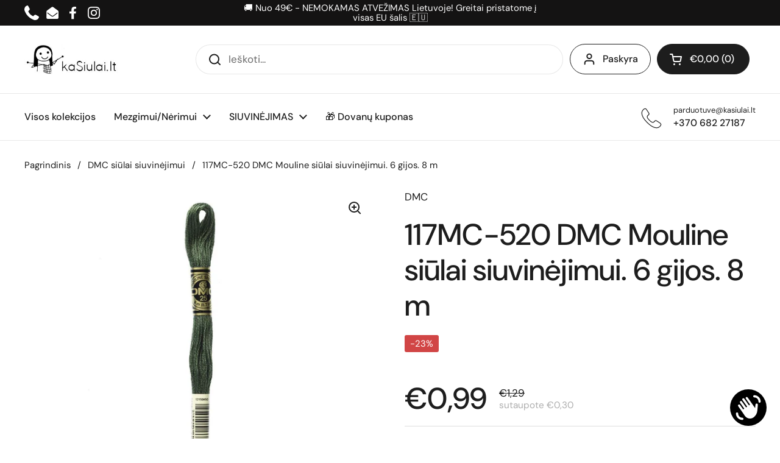

--- FILE ---
content_type: text/html; charset=utf-8
request_url: https://kasiulai.lt/collections/dmc-siulai-siuvinejimui/products/117mc-520-dmc-mouline-siulai-siuvinejimui-6-gijos-8-m
body_size: 52676
content:
<!doctype html><html class="no-js" lang="lt-LT" dir="ltr">
<head>

	<meta charset="utf-8">
  <meta http-equiv="X-UA-Compatible" content="IE=edge,chrome=1">
  <meta name="viewport" content="width=device-width, initial-scale=1.0, height=device-height, minimum-scale=1.0"><link rel="shortcut icon" href="//kasiulai.lt/cdn/shop/files/kasiulai_logo_large_KVADRaTiNIS.png?crop=center&height=32&v=1710954749&width=32" type="image/png" /><title>DMC 117MC-520: Aukštos kokybės siuvinėjimo siūlai 8m &ndash; kaSiulai.lt
</title><meta name="description" content="Aukštos kokybės siuvinėjimo siūlai su 500+ ryškių spalvų. Tvirti, blizgūs ir atsparūs, idealiai tinka rankdarbiams. Pasinerkite į kūrybą su DMC!">

<meta property="og:site_name" content="kaSiulai.lt">
<meta property="og:url" content="https://kasiulai.lt/products/117mc-520-dmc-mouline-siulai-siuvinejimui-6-gijos-8-m">
<meta property="og:title" content="DMC 117MC-520: Aukštos kokybės siuvinėjimo siūlai 8m">
<meta property="og:type" content="product">
<meta property="og:description" content="Aukštos kokybės siuvinėjimo siūlai su 500+ ryškių spalvų. Tvirti, blizgūs ir atsparūs, idealiai tinka rankdarbiams. Pasinerkite į kūrybą su DMC!"><meta property="og:image" content="http://kasiulai.lt/cdn/shop/files/117mc-520-dmc-mouline-siulai-siuvinejimui-6-gijos-8-m-484495.jpg?v=1712757532">
  <meta property="og:image:secure_url" content="https://kasiulai.lt/cdn/shop/files/117mc-520-dmc-mouline-siulai-siuvinejimui-6-gijos-8-m-484495.jpg?v=1712757532">
  <meta property="og:image:width" content="1200">
  <meta property="og:image:height" content="1200"><meta property="og:price:amount" content="0,99">
  <meta property="og:price:currency" content="EUR"><meta name="twitter:card" content="summary_large_image">
<meta name="twitter:title" content="DMC 117MC-520: Aukštos kokybės siuvinėjimo siūlai 8m">
<meta name="twitter:description" content="Aukštos kokybės siuvinėjimo siūlai su 500+ ryškių spalvų. Tvirti, blizgūs ir atsparūs, idealiai tinka rankdarbiams. Pasinerkite į kūrybą su DMC!"><script type="application/ld+json">
  [
    {
      "@context": "https://schema.org",
      "@type": "WebSite",
      "name": "kaSiulai.lt",
      "url": "https:\/\/kasiulai.lt"
    },
    {
      "@context": "https://schema.org",
      "@type": "Organization",
      "name": "kaSiulai.lt",
      "url": "https:\/\/kasiulai.lt"
    }
  ]
</script>

<script type="application/ld+json">
{
  "@context": "http://schema.org",
  "@type": "BreadcrumbList",
  "itemListElement": [
    {
      "@type": "ListItem",
      "position": 1,
      "name": "Pagrindinis",
      "item": "https://kasiulai.lt"
    },{
        "@type": "ListItem",
        "position": 2,
        "name": "117MC-520 DMC Mouline siūlai siuvinėjimui. 6 gijos. 8 m",
        "item": "https://kasiulai.lt/products/117mc-520-dmc-mouline-siulai-siuvinejimui-6-gijos-8-m"
      }]
}
</script><script type="application/ld+json">
  {
    "@context": "http://schema.org",
    "@type": "Product",
    "name": "117MC-520 DMC Mouline siūlai siuvinėjimui. 6 gijos. 8 m",
    "url": "https:\/\/kasiulai.lt\/products\/117mc-520-dmc-mouline-siulai-siuvinejimui-6-gijos-8-m",
    "offers": [{
          "@type" : "Offer","sku": "DMC-Mouline-117MC-520","gtin12": 077540051502,"availability" : "http://schema.org/InStock",
          "price" : 0.99,
          "priceCurrency" : "EUR",
          "url" : "https:\/\/kasiulai.lt\/products\/117mc-520-dmc-mouline-siulai-siuvinejimui-6-gijos-8-m?variant=49684165984585"
        }
],
    "brand": {
      "@type": "Brand",
      "name": "DMC"
    },
    "description": "DMC Mouline Special - visame pasaulyje bene populiariausia aukštos kokybės siuvinėjimo siūlų kolekcija. Ją myli ir vertina siuvinėtojai visame pasaulyje. Šie šešių gijų siūlai pasižymi išskirtiniu tvirtumu ir natūraliu blizgesiu. Daugiau nei 500 ryškių spalvų asortimentas leidžia tiksliai suderinti spalvas ir mėgautis kokybišku laisvalaikiu siuvinėjant. DMC Mouliné - universalūs ir aukštos kokybės siuvinėjimo siūlai. Juos vertina ir brangina rankdarbių entuziastai visame pasaulyje. Šešių gijų siūlai pasižymi išskirtiniu tvirtumu ir itin tiksliais spalvų atspalviais. Šių siūlų gamybai naudojami dažai yra itin atsparūs aplinkos poveikiui ir užtikrina neblunkančias spalvas.",
    "category": "","sku": "DMC-Mouline-117MC-520",
    "image": {
      "@type": "ImageObject",
      "url": "https:\/\/kasiulai.lt\/cdn\/shop\/files\/117mc-520-dmc-mouline-siulai-siuvinejimui-6-gijos-8-m-484495.jpg?v=1712757532",
      "image": "https:\/\/kasiulai.lt\/cdn\/shop\/files\/117mc-520-dmc-mouline-siulai-siuvinejimui-6-gijos-8-m-484495.jpg?v=1712757532",
      "name": "117MC-520 DMC Mouline siūlai siuvinėjimui. 6 gijos. 8 m - kaSiulai.lt",
      "width": "1200",
      "height": "1200"
    }
  }
  </script><link rel="canonical" href="https://kasiulai.lt/products/117mc-520-dmc-mouline-siulai-siuvinejimui-6-gijos-8-m">

  <link rel="preconnect" href="https://cdn.shopify.com"><link rel="preconnect" href="https://fonts.shopifycdn.com" crossorigin><link href="//kasiulai.lt/cdn/shop/t/4/assets/theme.css?v=70895216563387322061711374922" as="style" rel="preload"><link href="//kasiulai.lt/cdn/shop/t/4/assets/section-header.css?v=133762657217502932151711374922" as="style" rel="preload"><link href="//kasiulai.lt/cdn/shop/t/4/assets/section-main-product.css?v=80769279580812185131711374922" as="style" rel="preload"><link rel="preload" as="image" href="//kasiulai.lt/cdn/shop/files/117mc-520-dmc-mouline-siulai-siuvinejimui-6-gijos-8-m-484495.jpg?v=1712757532&width=480" imagesrcset="//kasiulai.lt/cdn/shop/files/117mc-520-dmc-mouline-siulai-siuvinejimui-6-gijos-8-m-484495.jpg?v=1712757532&width=240 240w,//kasiulai.lt/cdn/shop/files/117mc-520-dmc-mouline-siulai-siuvinejimui-6-gijos-8-m-484495.jpg?v=1712757532&width=360 360w,//kasiulai.lt/cdn/shop/files/117mc-520-dmc-mouline-siulai-siuvinejimui-6-gijos-8-m-484495.jpg?v=1712757532&width=420 420w,//kasiulai.lt/cdn/shop/files/117mc-520-dmc-mouline-siulai-siuvinejimui-6-gijos-8-m-484495.jpg?v=1712757532&width=480 480w,//kasiulai.lt/cdn/shop/files/117mc-520-dmc-mouline-siulai-siuvinejimui-6-gijos-8-m-484495.jpg?v=1712757532&width=640 640w,//kasiulai.lt/cdn/shop/files/117mc-520-dmc-mouline-siulai-siuvinejimui-6-gijos-8-m-484495.jpg?v=1712757532&width=840 840w,//kasiulai.lt/cdn/shop/files/117mc-520-dmc-mouline-siulai-siuvinejimui-6-gijos-8-m-484495.jpg?v=1712757532&width=1080 1080w" imagesizes="(max-width: 767px) calc(100vw - 20px), (max-width: 1360px) 50vw, 620px"><link rel="preload" href="//kasiulai.lt/cdn/fonts/dm_sans/dmsans_n5.8a0f1984c77eb7186ceb87c4da2173ff65eb012e.woff2" as="font" type="font/woff2" crossorigin><link rel="preload" href="//kasiulai.lt/cdn/fonts/dm_sans/dmsans_n4.ec80bd4dd7e1a334c969c265873491ae56018d72.woff2" as="font" type="font/woff2" crossorigin><style type="text/css">
@font-face {
  font-family: "DM Sans";
  font-weight: 500;
  font-style: normal;
  font-display: swap;
  src: url("//kasiulai.lt/cdn/fonts/dm_sans/dmsans_n5.8a0f1984c77eb7186ceb87c4da2173ff65eb012e.woff2") format("woff2"),
       url("//kasiulai.lt/cdn/fonts/dm_sans/dmsans_n5.9ad2e755a89e15b3d6c53259daad5fc9609888e6.woff") format("woff");
}
@font-face {
  font-family: "DM Sans";
  font-weight: 400;
  font-style: normal;
  font-display: swap;
  src: url("//kasiulai.lt/cdn/fonts/dm_sans/dmsans_n4.ec80bd4dd7e1a334c969c265873491ae56018d72.woff2") format("woff2"),
       url("//kasiulai.lt/cdn/fonts/dm_sans/dmsans_n4.87bdd914d8a61247b911147ae68e754d695c58a6.woff") format("woff");
}
@font-face {
  font-family: "DM Sans";
  font-weight: 500;
  font-style: normal;
  font-display: swap;
  src: url("//kasiulai.lt/cdn/fonts/dm_sans/dmsans_n5.8a0f1984c77eb7186ceb87c4da2173ff65eb012e.woff2") format("woff2"),
       url("//kasiulai.lt/cdn/fonts/dm_sans/dmsans_n5.9ad2e755a89e15b3d6c53259daad5fc9609888e6.woff") format("woff");
}
@font-face {
  font-family: "DM Sans";
  font-weight: 400;
  font-style: italic;
  font-display: swap;
  src: url("//kasiulai.lt/cdn/fonts/dm_sans/dmsans_i4.b8fe05e69ee95d5a53155c346957d8cbf5081c1a.woff2") format("woff2"),
       url("//kasiulai.lt/cdn/fonts/dm_sans/dmsans_i4.403fe28ee2ea63e142575c0aa47684d65f8c23a0.woff") format("woff");
}




</style>
<style type="text/css">

  :root {

    /* Direction */
    --direction: ltr;

    /* Font variables */

    --font-stack-headings: "DM Sans", sans-serif;
    --font-weight-headings: 500;
    --font-style-headings: normal;

    --font-stack-body: "DM Sans", sans-serif;
    --font-weight-body: 400;--font-weight-body-bold: 500;--font-style-body: normal;--font-weight-buttons: var(--font-weight-body-bold);--font-weight-menu: var(--font-weight-body-bold);--base-headings-size: 70;
    --base-headings-line: 1.2;
    --base-body-size: 17;
    --base-body-line: 1.5;

    --base-menu-size: 16;

    /* Color variables */

    --color-background-header: #ffffff;
    --color-secondary-background-header: rgba(29, 29, 29, 0.08);
    --color-opacity-background-header: rgba(255, 255, 255, 0);
    --color-text-header: #1d1d1d;
    --color-foreground-header: #fff;
    --color-accent-header: #000000;
    --color-foreground-accent-header: #fff;
    --color-borders-header: rgba(29, 29, 29, 0.1);

    --color-background-main: #ffffff;
    --color-secondary-background-main: rgba(29, 29, 29, 0.08);
    --color-third-background-main: rgba(29, 29, 29, 0.04);
    --color-fourth-background-main: rgba(29, 29, 29, 0.02);
    --color-opacity-background-main: rgba(255, 255, 255, 0);
    --color-text-main: #1d1d1d;
    --color-foreground-main: #fff;
    --color-secondary-text-main: rgba(29, 29, 29, 0.6);
    --color-accent-main: #000000;
    --color-foreground-accent-main: #fff;
    --color-borders-main: rgba(29, 29, 29, 0.15);

    --color-background-cards: #ffffff;
    --color-gradient-cards: ;
    --color-text-cards: #1d1d1d;
    --color-foreground-cards: #fff;
    --color-secondary-text-cards: rgba(29, 29, 29, 0.6);
    --color-accent-cards: #000000;
    --color-foreground-accent-cards: #fff;
    --color-borders-cards: #e1e1e1;

    --color-background-footer: #ffffff;
    --color-text-footer: #000000;
    --color-accent-footer: #298556;
    --color-borders-footer: rgba(0, 0, 0, 0.15);

    --color-borders-forms-primary: rgba(29, 29, 29, 0.3);
    --color-borders-forms-secondary: rgba(29, 29, 29, 0.6);

    /* Borders */

    --border-width-cards: 1px;
    --border-radius-cards: 10px;
    --border-width-buttons: 1px;
    --border-radius-buttons: 30px;
    --border-width-forms: 1px;
    --border-radius-forms: 5px;

    /* Shadows */
    --shadow-x-cards: 0px;
    --shadow-y-cards: 0px;
    --shadow-blur-cards: 0px;
    --color-shadow-cards: rgba(0,0,0,0);
    --shadow-x-buttons: 0px;
    --shadow-y-buttons: 0px;
    --shadow-blur-buttons: 0px;
    --color-shadow-buttons: rgba(0,0,0,0);

    /* Layout */

    --grid-gap-original-base: 26px;
    --container-vertical-space-base: 100px;
    --image-fit-padding: 10%;

  }

  .facets__summary, #main select, .sidebar select, .modal-content select {
    background-image: url('data:image/svg+xml;utf8,<svg width="13" height="8" fill="none" xmlns="http://www.w3.org/2000/svg"><path d="M1.414.086 7.9 6.57 6.485 7.985 0 1.5 1.414.086Z" fill="%231d1d1d"/><path d="M12.985 1.515 6.5 8 5.085 6.586 11.571.101l1.414 1.414Z" fill="%231d1d1d"/></svg>');
  }

  .card .star-rating__stars {
    background-image: url('data:image/svg+xml;utf8,<svg width="20" height="13" viewBox="0 0 14 13" fill="none" xmlns="http://www.w3.org/2000/svg"><path d="m7 0 1.572 4.837h5.085l-4.114 2.99 1.572 4.836L7 9.673l-4.114 2.99 1.571-4.837-4.114-2.99h5.085L7 0Z" stroke="%231d1d1d" stroke-width="1"/></svg>');
  }
  .card .star-rating__stars-active {
    background-image: url('data:image/svg+xml;utf8,<svg width="20" height="13" viewBox="0 0 14 13" fill="none" xmlns="http://www.w3.org/2000/svg"><path d="m7 0 1.572 4.837h5.085l-4.114 2.99 1.572 4.836L7 9.673l-4.114 2.99 1.571-4.837-4.114-2.99h5.085L7 0Z" fill="%231d1d1d" stroke-width="0"/></svg>');
  }

  .star-rating__stars {
    background-image: url('data:image/svg+xml;utf8,<svg width="20" height="13" viewBox="0 0 14 13" fill="none" xmlns="http://www.w3.org/2000/svg"><path d="m7 0 1.572 4.837h5.085l-4.114 2.99 1.572 4.836L7 9.673l-4.114 2.99 1.571-4.837-4.114-2.99h5.085L7 0Z" stroke="%231d1d1d" stroke-width="1"/></svg>');
  }
  .star-rating__stars-active {
    background-image: url('data:image/svg+xml;utf8,<svg width="20" height="13" viewBox="0 0 14 13" fill="none" xmlns="http://www.w3.org/2000/svg"><path d="m7 0 1.572 4.837h5.085l-4.114 2.99 1.572 4.836L7 9.673l-4.114 2.99 1.571-4.837-4.114-2.99h5.085L7 0Z" fill="%231d1d1d" stroke-width="0"/></svg>');
  }

  .product-item {}</style>

<style id="root-height">
  :root {
    --window-height: 100vh;
  }
</style><link href="//kasiulai.lt/cdn/shop/t/4/assets/theme.css?v=70895216563387322061711374922" rel="stylesheet" type="text/css" media="all" />

	<script>window.performance && window.performance.mark && window.performance.mark('shopify.content_for_header.start');</script><meta id="shopify-digital-wallet" name="shopify-digital-wallet" content="/81578525001/digital_wallets/dialog">
<meta name="shopify-checkout-api-token" content="61a177812263c82a0d3b32c1e08e9a01">
<meta id="in-context-paypal-metadata" data-shop-id="81578525001" data-venmo-supported="false" data-environment="production" data-locale="en_US" data-paypal-v4="true" data-currency="EUR">
<link rel="alternate" type="application/json+oembed" href="https://kasiulai.lt/products/117mc-520-dmc-mouline-siulai-siuvinejimui-6-gijos-8-m.oembed">
<script async="async" src="/checkouts/internal/preloads.js?locale=lt-LT"></script>
<link rel="preconnect" href="https://shop.app" crossorigin="anonymous">
<script async="async" src="https://shop.app/checkouts/internal/preloads.js?locale=lt-LT&shop_id=81578525001" crossorigin="anonymous"></script>
<script id="apple-pay-shop-capabilities" type="application/json">{"shopId":81578525001,"countryCode":"LT","currencyCode":"EUR","merchantCapabilities":["supports3DS"],"merchantId":"gid:\/\/shopify\/Shop\/81578525001","merchantName":"kaSiulai.lt","requiredBillingContactFields":["postalAddress","email","phone"],"requiredShippingContactFields":["postalAddress","email","phone"],"shippingType":"shipping","supportedNetworks":["visa","masterCard"],"total":{"type":"pending","label":"kaSiulai.lt","amount":"1.00"},"shopifyPaymentsEnabled":true,"supportsSubscriptions":true}</script>
<script id="shopify-features" type="application/json">{"accessToken":"61a177812263c82a0d3b32c1e08e9a01","betas":["rich-media-storefront-analytics"],"domain":"kasiulai.lt","predictiveSearch":true,"shopId":81578525001,"locale":"lt"}</script>
<script>var Shopify = Shopify || {};
Shopify.shop = "b89513-bd.myshopify.com";
Shopify.locale = "lt-LT";
Shopify.currency = {"active":"EUR","rate":"1.0"};
Shopify.country = "LT";
Shopify.theme = {"name":"2024","id":159814484297,"schema_name":"Local","schema_version":"2.2.3","theme_store_id":null,"role":"main"};
Shopify.theme.handle = "null";
Shopify.theme.style = {"id":null,"handle":null};
Shopify.cdnHost = "kasiulai.lt/cdn";
Shopify.routes = Shopify.routes || {};
Shopify.routes.root = "/";</script>
<script type="module">!function(o){(o.Shopify=o.Shopify||{}).modules=!0}(window);</script>
<script>!function(o){function n(){var o=[];function n(){o.push(Array.prototype.slice.apply(arguments))}return n.q=o,n}var t=o.Shopify=o.Shopify||{};t.loadFeatures=n(),t.autoloadFeatures=n()}(window);</script>
<script>
  window.ShopifyPay = window.ShopifyPay || {};
  window.ShopifyPay.apiHost = "shop.app\/pay";
  window.ShopifyPay.redirectState = null;
</script>
<script id="shop-js-analytics" type="application/json">{"pageType":"product"}</script>
<script defer="defer" async type="module" src="//kasiulai.lt/cdn/shopifycloud/shop-js/modules/v2/client.init-shop-cart-sync_BDAedMhS.lt-LT.esm.js"></script>
<script defer="defer" async type="module" src="//kasiulai.lt/cdn/shopifycloud/shop-js/modules/v2/chunk.common_CpDG44_3.esm.js"></script>
<script type="module">
  await import("//kasiulai.lt/cdn/shopifycloud/shop-js/modules/v2/client.init-shop-cart-sync_BDAedMhS.lt-LT.esm.js");
await import("//kasiulai.lt/cdn/shopifycloud/shop-js/modules/v2/chunk.common_CpDG44_3.esm.js");

  window.Shopify.SignInWithShop?.initShopCartSync?.({"fedCMEnabled":true,"windoidEnabled":true});

</script>
<script>
  window.Shopify = window.Shopify || {};
  if (!window.Shopify.featureAssets) window.Shopify.featureAssets = {};
  window.Shopify.featureAssets['shop-js'] = {"shop-cart-sync":["modules/v2/client.shop-cart-sync_D3xIIhqd.lt-LT.esm.js","modules/v2/chunk.common_CpDG44_3.esm.js"],"init-fed-cm":["modules/v2/client.init-fed-cm_gNFm7a1r.lt-LT.esm.js","modules/v2/chunk.common_CpDG44_3.esm.js"],"init-shop-email-lookup-coordinator":["modules/v2/client.init-shop-email-lookup-coordinator_GmsfwwJN.lt-LT.esm.js","modules/v2/chunk.common_CpDG44_3.esm.js"],"shop-cash-offers":["modules/v2/client.shop-cash-offers_CZmLRc0q.lt-LT.esm.js","modules/v2/chunk.common_CpDG44_3.esm.js","modules/v2/chunk.modal_c7rJPTSD.esm.js"],"shop-button":["modules/v2/client.shop-button_CctEdOFS.lt-LT.esm.js","modules/v2/chunk.common_CpDG44_3.esm.js"],"init-windoid":["modules/v2/client.init-windoid_BIcR8OuC.lt-LT.esm.js","modules/v2/chunk.common_CpDG44_3.esm.js"],"avatar":["modules/v2/client.avatar_BTnouDA3.lt-LT.esm.js"],"init-shop-cart-sync":["modules/v2/client.init-shop-cart-sync_BDAedMhS.lt-LT.esm.js","modules/v2/chunk.common_CpDG44_3.esm.js"],"shop-toast-manager":["modules/v2/client.shop-toast-manager_fzrZX9iL.lt-LT.esm.js","modules/v2/chunk.common_CpDG44_3.esm.js"],"pay-button":["modules/v2/client.pay-button_BpZBDmr0.lt-LT.esm.js","modules/v2/chunk.common_CpDG44_3.esm.js"],"shop-login-button":["modules/v2/client.shop-login-button_F8QvIgaT.lt-LT.esm.js","modules/v2/chunk.common_CpDG44_3.esm.js","modules/v2/chunk.modal_c7rJPTSD.esm.js"],"init-customer-accounts-sign-up":["modules/v2/client.init-customer-accounts-sign-up_1YJt63bd.lt-LT.esm.js","modules/v2/client.shop-login-button_F8QvIgaT.lt-LT.esm.js","modules/v2/chunk.common_CpDG44_3.esm.js","modules/v2/chunk.modal_c7rJPTSD.esm.js"],"init-shop-for-new-customer-accounts":["modules/v2/client.init-shop-for-new-customer-accounts_CqoVsl-7.lt-LT.esm.js","modules/v2/client.shop-login-button_F8QvIgaT.lt-LT.esm.js","modules/v2/chunk.common_CpDG44_3.esm.js","modules/v2/chunk.modal_c7rJPTSD.esm.js"],"init-customer-accounts":["modules/v2/client.init-customer-accounts_Dm-Tuq8w.lt-LT.esm.js","modules/v2/client.shop-login-button_F8QvIgaT.lt-LT.esm.js","modules/v2/chunk.common_CpDG44_3.esm.js","modules/v2/chunk.modal_c7rJPTSD.esm.js"],"shop-follow-button":["modules/v2/client.shop-follow-button_C2g5ZK4y.lt-LT.esm.js","modules/v2/chunk.common_CpDG44_3.esm.js","modules/v2/chunk.modal_c7rJPTSD.esm.js"],"lead-capture":["modules/v2/client.lead-capture_C5pYlq2i.lt-LT.esm.js","modules/v2/chunk.common_CpDG44_3.esm.js","modules/v2/chunk.modal_c7rJPTSD.esm.js"],"checkout-modal":["modules/v2/client.checkout-modal_CoZfEjj9.lt-LT.esm.js","modules/v2/chunk.common_CpDG44_3.esm.js","modules/v2/chunk.modal_c7rJPTSD.esm.js"],"shop-login":["modules/v2/client.shop-login_SZMAjiXl.lt-LT.esm.js","modules/v2/chunk.common_CpDG44_3.esm.js","modules/v2/chunk.modal_c7rJPTSD.esm.js"],"payment-terms":["modules/v2/client.payment-terms_BHNtPmwd.lt-LT.esm.js","modules/v2/chunk.common_CpDG44_3.esm.js","modules/v2/chunk.modal_c7rJPTSD.esm.js"]};
</script>
<script>(function() {
  var isLoaded = false;
  function asyncLoad() {
    if (isLoaded) return;
    isLoaded = true;
    var urls = ["https:\/\/deliverytimer.herokuapp.com\/deliverrytimer.js?shop=b89513-bd.myshopify.com"];
    for (var i = 0; i < urls.length; i++) {
      var s = document.createElement('script');
      s.type = 'text/javascript';
      s.async = true;
      s.src = urls[i];
      var x = document.getElementsByTagName('script')[0];
      x.parentNode.insertBefore(s, x);
    }
  };
  if(window.attachEvent) {
    window.attachEvent('onload', asyncLoad);
  } else {
    window.addEventListener('load', asyncLoad, false);
  }
})();</script>
<script id="__st">var __st={"a":81578525001,"offset":7200,"reqid":"b370ddee-0cf2-4bfb-b38e-b207a4bdeddc-1766819807","pageurl":"kasiulai.lt\/collections\/dmc-siulai-siuvinejimui\/products\/117mc-520-dmc-mouline-siulai-siuvinejimui-6-gijos-8-m","u":"8ec3d5c0f40c","p":"product","rtyp":"product","rid":8949566046537};</script>
<script>window.ShopifyPaypalV4VisibilityTracking = true;</script>
<script id="captcha-bootstrap">!function(){'use strict';const t='contact',e='account',n='new_comment',o=[[t,t],['blogs',n],['comments',n],[t,'customer']],c=[[e,'customer_login'],[e,'guest_login'],[e,'recover_customer_password'],[e,'create_customer']],r=t=>t.map((([t,e])=>`form[action*='/${t}']:not([data-nocaptcha='true']) input[name='form_type'][value='${e}']`)).join(','),a=t=>()=>t?[...document.querySelectorAll(t)].map((t=>t.form)):[];function s(){const t=[...o],e=r(t);return a(e)}const i='password',u='form_key',d=['recaptcha-v3-token','g-recaptcha-response','h-captcha-response',i],f=()=>{try{return window.sessionStorage}catch{return}},m='__shopify_v',_=t=>t.elements[u];function p(t,e,n=!1){try{const o=window.sessionStorage,c=JSON.parse(o.getItem(e)),{data:r}=function(t){const{data:e,action:n}=t;return t[m]||n?{data:e,action:n}:{data:t,action:n}}(c);for(const[e,n]of Object.entries(r))t.elements[e]&&(t.elements[e].value=n);n&&o.removeItem(e)}catch(o){console.error('form repopulation failed',{error:o})}}const l='form_type',E='cptcha';function T(t){t.dataset[E]=!0}const w=window,h=w.document,L='Shopify',v='ce_forms',y='captcha';let A=!1;((t,e)=>{const n=(g='f06e6c50-85a8-45c8-87d0-21a2b65856fe',I='https://cdn.shopify.com/shopifycloud/storefront-forms-hcaptcha/ce_storefront_forms_captcha_hcaptcha.v1.5.2.iife.js',D={infoText:'Saugo „hCaptcha“',privacyText:'Privatumas',termsText:'Sąlygos'},(t,e,n)=>{const o=w[L][v],c=o.bindForm;if(c)return c(t,g,e,D).then(n);var r;o.q.push([[t,g,e,D],n]),r=I,A||(h.body.append(Object.assign(h.createElement('script'),{id:'captcha-provider',async:!0,src:r})),A=!0)});var g,I,D;w[L]=w[L]||{},w[L][v]=w[L][v]||{},w[L][v].q=[],w[L][y]=w[L][y]||{},w[L][y].protect=function(t,e){n(t,void 0,e),T(t)},Object.freeze(w[L][y]),function(t,e,n,w,h,L){const[v,y,A,g]=function(t,e,n){const i=e?o:[],u=t?c:[],d=[...i,...u],f=r(d),m=r(i),_=r(d.filter((([t,e])=>n.includes(e))));return[a(f),a(m),a(_),s()]}(w,h,L),I=t=>{const e=t.target;return e instanceof HTMLFormElement?e:e&&e.form},D=t=>v().includes(t);t.addEventListener('submit',(t=>{const e=I(t);if(!e)return;const n=D(e)&&!e.dataset.hcaptchaBound&&!e.dataset.recaptchaBound,o=_(e),c=g().includes(e)&&(!o||!o.value);(n||c)&&t.preventDefault(),c&&!n&&(function(t){try{if(!f())return;!function(t){const e=f();if(!e)return;const n=_(t);if(!n)return;const o=n.value;o&&e.removeItem(o)}(t);const e=Array.from(Array(32),(()=>Math.random().toString(36)[2])).join('');!function(t,e){_(t)||t.append(Object.assign(document.createElement('input'),{type:'hidden',name:u})),t.elements[u].value=e}(t,e),function(t,e){const n=f();if(!n)return;const o=[...t.querySelectorAll(`input[type='${i}']`)].map((({name:t})=>t)),c=[...d,...o],r={};for(const[a,s]of new FormData(t).entries())c.includes(a)||(r[a]=s);n.setItem(e,JSON.stringify({[m]:1,action:t.action,data:r}))}(t,e)}catch(e){console.error('failed to persist form',e)}}(e),e.submit())}));const S=(t,e)=>{t&&!t.dataset[E]&&(n(t,e.some((e=>e===t))),T(t))};for(const o of['focusin','change'])t.addEventListener(o,(t=>{const e=I(t);D(e)&&S(e,y())}));const B=e.get('form_key'),M=e.get(l),P=B&&M;t.addEventListener('DOMContentLoaded',(()=>{const t=y();if(P)for(const e of t)e.elements[l].value===M&&p(e,B);[...new Set([...A(),...v().filter((t=>'true'===t.dataset.shopifyCaptcha))])].forEach((e=>S(e,t)))}))}(h,new URLSearchParams(w.location.search),n,t,e,['guest_login'])})(!0,!1)}();</script>
<script integrity="sha256-4kQ18oKyAcykRKYeNunJcIwy7WH5gtpwJnB7kiuLZ1E=" data-source-attribution="shopify.loadfeatures" defer="defer" src="//kasiulai.lt/cdn/shopifycloud/storefront/assets/storefront/load_feature-a0a9edcb.js" crossorigin="anonymous"></script>
<script crossorigin="anonymous" defer="defer" src="//kasiulai.lt/cdn/shopifycloud/storefront/assets/shopify_pay/storefront-65b4c6d7.js?v=20250812"></script>
<script data-source-attribution="shopify.dynamic_checkout.dynamic.init">var Shopify=Shopify||{};Shopify.PaymentButton=Shopify.PaymentButton||{isStorefrontPortableWallets:!0,init:function(){window.Shopify.PaymentButton.init=function(){};var t=document.createElement("script");t.src="https://kasiulai.lt/cdn/shopifycloud/portable-wallets/latest/portable-wallets.lt.js",t.type="module",document.head.appendChild(t)}};
</script>
<script data-source-attribution="shopify.dynamic_checkout.buyer_consent">
  function portableWalletsHideBuyerConsent(e){var t=document.getElementById("shopify-buyer-consent"),n=document.getElementById("shopify-subscription-policy-button");t&&n&&(t.classList.add("hidden"),t.setAttribute("aria-hidden","true"),n.removeEventListener("click",e))}function portableWalletsShowBuyerConsent(e){var t=document.getElementById("shopify-buyer-consent"),n=document.getElementById("shopify-subscription-policy-button");t&&n&&(t.classList.remove("hidden"),t.removeAttribute("aria-hidden"),n.addEventListener("click",e))}window.Shopify?.PaymentButton&&(window.Shopify.PaymentButton.hideBuyerConsent=portableWalletsHideBuyerConsent,window.Shopify.PaymentButton.showBuyerConsent=portableWalletsShowBuyerConsent);
</script>
<script data-source-attribution="shopify.dynamic_checkout.cart.bootstrap">document.addEventListener("DOMContentLoaded",(function(){function t(){return document.querySelector("shopify-accelerated-checkout-cart, shopify-accelerated-checkout")}if(t())Shopify.PaymentButton.init();else{new MutationObserver((function(e,n){t()&&(Shopify.PaymentButton.init(),n.disconnect())})).observe(document.body,{childList:!0,subtree:!0})}}));
</script>
<link id="shopify-accelerated-checkout-styles" rel="stylesheet" media="screen" href="https://kasiulai.lt/cdn/shopifycloud/portable-wallets/latest/accelerated-checkout-backwards-compat.css" crossorigin="anonymous">
<style id="shopify-accelerated-checkout-cart">
        #shopify-buyer-consent {
  margin-top: 1em;
  display: inline-block;
  width: 100%;
}

#shopify-buyer-consent.hidden {
  display: none;
}

#shopify-subscription-policy-button {
  background: none;
  border: none;
  padding: 0;
  text-decoration: underline;
  font-size: inherit;
  cursor: pointer;
}

#shopify-subscription-policy-button::before {
  box-shadow: none;
}

      </style>

<script>window.performance && window.performance.mark && window.performance.mark('shopify.content_for_header.end');</script>

  <script>
    const rbi = [];
    const ribSetSize = (img) => {
      if ( img.offsetWidth / img.dataset.ratio < img.offsetHeight ) {
        img.setAttribute('sizes', `${Math.ceil(img.offsetHeight * img.dataset.ratio)}px`);
      } else {
        img.setAttribute('sizes', `${Math.ceil(img.offsetWidth)}px`);
      }
    }
    const debounce = (fn, wait) => {
      let t;
      return (...args) => {
        clearTimeout(t);
        t = setTimeout(() => fn.apply(this, args), wait);
      };
    }
    window.KEYCODES = {
      TAB: 9,
      ESC: 27,
      DOWN: 40,
      RIGHT: 39,
      UP: 38,
      LEFT: 37,
      RETURN: 13
    };
    window.addEventListener('resize', debounce(()=>{
      for ( let img of rbi ) {
        ribSetSize(img);
      }
    }, 250));
  </script><noscript>
    <link rel="stylesheet" href="//kasiulai.lt/cdn/shop/t/4/assets/theme-noscript.css?v=143499523122431679711711374922">
  </noscript>

  <!-- Custom Salepify Advanced FG script starts here -->
  <script>
    document.addEventListener("DOMContentLoaded", () => {
      const updateTextContent = () => {
        const viewMore = document.querySelector('.salepify-fg-advanced-main-section--view-more')
        const viewLess = document.querySelector('.salepify-fg-advanced-main-section--view-less')

        if (viewMore) {
          viewMore.querySelector('.salepify-fg-advanced-main-section__view-offer-btn').innerText = 'Rodyti daugiau'
        }
        if (viewLess) {
          viewLess.querySelector('.salepify-fg-advanced-main-section__view-offer-btn').innerText = 'Rodyti mažiau'
        }

        const newDiv = document.createElement('div');
        newDiv.innerHTML = `<a href="https://kasiulai.lt/collections/rowan" target="_blank" style="display: inline-block; padding: 8px; border-radius: 6px; background: var(--salepify-fg-advanced-main-section-upsell-background-color); color: white;">Eiti į kolekciją</a>`;

        const targetElement = document.querySelector('#salepify-fg-advanced-main-section-4058 > div:nth-child(1)');
        
        if (targetElement) {
            targetElement.parentNode.insertBefore(newDiv, targetElement.nextSibling);
        }
      }

      const disableFGBlock = () => {
        if (window.tlAdvancedFreeGift) {
          window.tlAdvancedFreeGift.handleViewMore = (ruleId) => {
              const currentMainSection = document.querySelector(`#salepify-fg-advanced-main-section-${ruleId}`);
              if (currentMainSection.classList.contains('salepify-fg-advanced-main-section--view-more')) {
                  currentMainSection.classList.remove("salepify-fg-advanced-main-section--view-more")
                  currentMainSection.classList.add("salepify-fg-advanced-main-section--view-less")
                  currentMainSection.querySelector(".salepify-fg-advanced-main-section__view-offer-btn").innerHTML ="Rodyti mažiau";
              } else {
                  currentMainSection.classList.remove("salepify-fg-advanced-main-section--view-less")
                  currentMainSection.classList.add("salepify-fg-advanced-main-section--view-more")
                  currentMainSection.querySelector(".salepify-fg-advanced-main-section__view-offer-btn").innerHTML ="Rodyti daugiau";
              }
          }
        }
      }
  
      setTimeout(disableFGBlock, 500)
      setTimeout(updateTextContent, 3000)
    })
  </script>
  <!-- Custom Salepify Advanced FG script ends here -->

<!-- BEGIN app block: shopify://apps/kaching-cart/blocks/embed/7705621e-3c0f-4e97-9d29-5c8528b19fb7 --><!-- BEGIN app snippet: drawer -->
  

  <script>
    window.__getFileUrl = (filename) => {
      const completeUrl = "https://cdn.shopify.com/extensions/019b4c3e-af95-7fab-89d4-d20ee977e48d/kaching-cart-1067/assets/kaching-cart.js";
      const cdnUrl = completeUrl.replace(/\/[^\/]*$/, '');

      return cdnUrl + "/" + filename;
    }
  </script>

  <script>
    //! THIS IFRAME SHOULD NOT BE DELETED, IT IS USED TO GET THE ORIGINAL FETCH FUNCTION AND SHOULD BE KEPT IN THE DOM FOR THE ENTIRE LIFE OF THE PAGE, OTHERWISE IT SEEMS TO CAUSE A WEIRD BUG IN SAFARI
    const iframe = document.createElement("iframe");
    iframe.style.display = "none";
    iframe.src = "about:blank";
    iframe.id = "kaching-cart-iframe-for-clean-apis";
    document.documentElement.appendChild(iframe);
    if (iframe.contentWindow?.fetch && typeof iframe.contentWindow?.fetch === "function") {
      window.__kachingCartOriginalFetch = iframe.contentWindow?.fetch.bind(window);
    }
  </script>

  
  <script>
    (function() {
      let realFastClick = null;

      Object.defineProperty(window, 'FastClick', {
        get: () => realFastClick,
        set: (value) => {
          realFastClick = value;

          // Override attach method
          const originalAttach = value.attach;
          value.attach = function(layer, options) {
            return { destroy: () => {} };
          };
        },
        configurable: true
      });
    })();
  </script>

  <div id="kaching-cart-additional-checkout-buttons" style="display: none; visibility: hidden; opacity: 0;">
    
      <div class="dynamic-checkout__content" id="dynamic-checkout-cart" data-shopify="dynamic-checkout-cart"> <shopify-accelerated-checkout-cart wallet-configs="[{&quot;name&quot;:&quot;shop_pay&quot;,&quot;wallet_params&quot;:{&quot;shopId&quot;:81578525001,&quot;merchantName&quot;:&quot;kaSiulai.lt&quot;,&quot;personalized&quot;:true}},{&quot;name&quot;:&quot;paypal&quot;,&quot;wallet_params&quot;:{&quot;shopId&quot;:81578525001,&quot;countryCode&quot;:&quot;LT&quot;,&quot;merchantName&quot;:&quot;kaSiulai.lt&quot;,&quot;phoneRequired&quot;:true,&quot;companyRequired&quot;:false,&quot;shippingType&quot;:&quot;shipping&quot;,&quot;shopifyPaymentsEnabled&quot;:true,&quot;hasManagedSellingPlanState&quot;:null,&quot;requiresBillingAgreement&quot;:false,&quot;merchantId&quot;:&quot;HRRW6XRNYXEZ6&quot;,&quot;sdkUrl&quot;:&quot;https://www.paypal.com/sdk/js?components=buttons\u0026commit=false\u0026currency=EUR\u0026locale=en_US\u0026client-id=AfUEYT7nO4BwZQERn9Vym5TbHAG08ptiKa9gm8OARBYgoqiAJIjllRjeIMI4g294KAH1JdTnkzubt1fr\u0026merchant-id=HRRW6XRNYXEZ6\u0026intent=authorize&quot;}}]" access-token="61a177812263c82a0d3b32c1e08e9a01" buyer-country="LT" buyer-locale="lt-LT" buyer-currency="EUR" shop-id="81578525001" cart-id="5d3de8ccfddcbad3cdf47a2999c12e60" enabled-flags="[&quot;ae0f5bf6&quot;]" > <div class="wallet-button-wrapper"> <ul class='wallet-cart-grid wallet-cart-grid--skeleton' role="list" data-shopify-buttoncontainer="true"> <li data-testid='grid-cell' class='wallet-cart-button-container'><div class='wallet-cart-button wallet-cart-button__skeleton' role='button' disabled aria-hidden='true'>&nbsp</div></li><li data-testid='grid-cell' class='wallet-cart-button-container'><div class='wallet-cart-button wallet-cart-button__skeleton' role='button' disabled aria-hidden='true'>&nbsp</div></li> </ul> </div> </shopify-accelerated-checkout-cart> <small id="shopify-buyer-consent" class="hidden" aria-hidden="true" data-consent-type="subscription"> Vienai ar daugiau jūsų krepšelyje esančių prekių taikomas periodinis ar atidėtas mokėjimas. Tęsdamas (-a), sutinku laikytis <span id="shopify-subscription-policy-button">atšaukimo politikos</span> ir leidžiu nuskaityti lėšas nuo mano mokėjimo būdo šiame puslapyje nurodytomis kainomis, dažnumu ir datomis, kol mano užsakymas bus įvykdytas arba kol jį atšauksiu, jei tai leidžiama. </small> </div>
    
  </div>
  
<link rel="modulepreload" href="https://cdn.shopify.com/extensions/019b4c3e-af95-7fab-89d4-d20ee977e48d/kaching-cart-1067/assets/kaching-cart.js" crossorigin="anonymous">
<script type="module">
  import("https://cdn.shopify.com/extensions/019b4c3e-af95-7fab-89d4-d20ee977e48d/kaching-cart-1067/assets/kaching-cart.js")
    .catch((error) => {
      console.error("‼️ Kaching Cart failed to load", error);

      //When we are not able to load the script, we should also stop listening to click events and any other events that are related to the cart drawer.
      window.__kachingCartFailedModuleLoad = true;
    });
</script>

<link id="kaching-cart-css" rel="stylesheet" href="https://cdn.shopify.com/extensions/019b4c3e-af95-7fab-89d4-d20ee977e48d/kaching-cart-1067/assets/kaching-cart.css" media="all" type="text/css">

<script>
  (function() {
    var moveStylesheet = function() {
      var link = document.getElementById('kaching-cart-css');
      if (link && link.parentNode !== document.head) {
        document.head.appendChild(link);
      }
    };

    // Try immediately
    moveStylesheet();

    // And also on DOMContentLoaded in case head wasn't ready
    if (document.readyState === 'loading') {
      document.addEventListener('DOMContentLoaded', moveStylesheet);
    }
  })();
</script>









<!-- Part 1: Run immediately for event listeners -->
<script>
  (function() {
    try {
      // Simple error logging and tracking
      const logError = (message, error) => {
        try {
          // Safely log to console even if error is undefined/null/malformed
          console.error(`[Kaching Cart] ${message}`, error || "");

          // Only send critical errors to the endpoint
          try {
            // Safely check error properties with fallbacks
            const errorMessage = error && typeof error === 'object' && error.message ? error.message : '';
            const errorStack = error && typeof error === 'object' && error.stack ? error.stack : '';

            // Skip sending certain common errors
            if (
              errorMessage && (
                errorMessage === "Load failed" ||
                errorMessage === "Failed to fetch" ||
                errorMessage.includes("Blocked by EC") ||
                window?.location?.hostname?.includes("127.0.0.1")
              )
            ) {
              return;
            }

            // Prepare error details with safe access patterns
            const errorDetails = {
              filename: "drawer.liquid",
              message: "drawer.liquid" + message + (errorMessage ? `: ${errorMessage}` : ""),
              stack: errorStack || "No stack trace",
              url: window.location ? window.location.href : "unknown",
              shop: "b89513-bd.myshopify.com"
            };

            //Let's use sentry for now
            if(window.__KachingCartSentry) {
              window.__KachingCartSentry.captureException(error);
            }
          } catch (trackingError) {
            // Silent fail for error tracking
          }
        } catch (logError) {
          // Ultimate fallback - even console.error failed
          // We do absolutely nothing here to ensure we never crash a store
        }
      };

      // Store selectors in a global variable so the second script can access them
      window.__kachingCartSelectors = [
        [
          "a[href*='/cart']",
          ":not([href^='//'])",
          ":not([href*='/cart/change'])",
          ":not([href*='/cart/add'])",
          ":not([href*='/cart/clear'])",
          ":not([href*='/products/cart'])",
          ":not([href*='/collections/cart'])",
          ":not([class*='upcart'])",
          ":not([class*='revy-upsell-btn-cart'])",
          ":not([href*='/checkout'])",
          ":not([href*='/discount'])",
          ":not([href*='/cart/1'])",
          ":not([href*='/cart/2'])",
          ":not([href*='/cart/3'])",
          ":not([href*='/cart/4'])",
          ":not([href*='/cart/5'])",
          ":not([href*='/cart/6'])",
          ":not([href*='/cart/7'])",
          ":not([href*='/cart/8'])",
          ":not([href*='/cart/9'])",
        ].join(""),
        "a[data-cart-toggle]",
        "#sticky-app-client div[data-cl='sticky-button']",
        "button.minicart-open",
        "#cart-icon-bubble",
        ".slide-menu-cart",
        ".icon-cart:not(svg)",
        ".cart-icon:not(svg)",
        ".cart-link:not(div.header-icons):not(ul)",
        "button.header-cart-toggle",
        "div.minicart__button",
        "button.js-cart-button",
        ".mini-cart-trigger",
        ".shopping-cart a[href*='#cart']",
        ".header-menu-cart-drawer",
        ".js-mini-cart-trigger",
        "#CartButton-Desktop",
        "#CartButton",
        "a[data-js-sidebar-handle]:not(a[href*='/search'])",
        "a.area--cart.icon-button",
        "[data-cartmini]",
        "button[data-sidebar-id='CartDrawer']",
        "header-actions > cart-drawer-component",
        "a.header--cart-link[data-drawer-view='cart-drawer']",
        "a.header--cart-count[data-drawer-view='cart-drawer']",
        "a.header--cart[data-drawer-view='cart-drawer']",
        "a[role='button'][href='#drawer-cart']",
        "button[drawer-to-open='cart-drawer']",
        "div.cart-text:has(.cart-count)",
        "button.header__icon--cart",
        "button#cart-open",
        "li.cartCounter",
        ".tt-cart.tt-dropdown-obj .tt-dropdown-toggle",
        "a[href='#cartDrawer'][data-side-drawer-open]",
        "cart-icon[data-add-to-cart-behavior='open_cart']",
        "xo-modal-trigger[xo-name='cart']",
        "a[cart-icon-bubble]"
      ];

      // Click event handler with basic error handling
      document.addEventListener("click", (e) => {
        //If the module failed to load (or if we blocked it for testing through the developer tools) we should not listen to any click events, we should let the native cart popup handle it.
        if(window.__kachingCartFailedModuleLoad === true) {
          return;
        }

        try {
          const isCartButton = window.__kachingCartSelectors.some((selector) => {
            try {
              return !!e.target.closest(selector);
            } catch (selectorError) {

              if(selector !== ".cart-link:not(div.header-icons):not(ul)") {
                //In some browsers these selectors are not valid, but no need to log it
                logError(`Error checking selector: ${selector}`, selectorError);
              }
              return false;
            }
          });

          if (isCartButton) {
            try {
              e.stopImmediatePropagation();
              e.preventDefault();
              e.stopPropagation();
            } catch (eventError) {
              logError("Error stopping event propagation", eventError);
            }

            try {
              const event = new CustomEvent("kaching-cart:open", {
                detail: {
                  element: e.target,
                  cartOpenSource: "cart-button",
                },
              });
              document.dispatchEvent(event);
            } catch (customEventError) {
              logError("Error dispatching kaching-cart:open event", customEventError);
            }
          }
        } catch (clickHandlerError) {
          logError("Error in click event handler", clickHandlerError);
        }
      }, true);
    } catch (globalError) {
      console.error("[Kaching Cart] Fatal script error in event listeners", globalError);
    }
  })();
</script>

<!-- Part 2: Wait for Shopify object before initializing props -->
<script>
  (function() {
    try {
      const createKachingCartElement = (props) => {
        const kachingCartElement = document.createElement('kaching-cart');
        kachingCartElement.style.zIndex = "1051";
        kachingCartElement.style.position = "relative";
        kachingCartElement.style.opacity = "1"; //Some themes set all elements to opacity: 0 when their native drawer opens, this will ensure our drawer is visible.

        // Set attribute BEFORE appending to DOM
        kachingCartElement.setAttribute("kaching-cart-props", JSON.stringify(props));

        if (document.body) {
          document.body.appendChild(kachingCartElement);
        } else {
          const appendWhenBodyReady = () => {
            if (document.body) {
              document.body.appendChild(kachingCartElement);
            } else {
              setTimeout(appendWhenBodyReady, 10);
            }
          };
          appendWhenBodyReady();
        }
      };

      const logError = (message, error) => {
        console.error(`[Kaching Cart] ${message}`, error);
      };


      // Function to initialize cart props when Shopify is available
      const initKachingCartProps = () => {
        try {
          if (!window.Shopify) {
            // If Shopify isn't ready yet, try again in a moment
            setTimeout(initKachingCartProps, 10);
            return;
          }

        
        
            try {
              const path = window.location.pathname || window.Shopify?.routes?.root || "/";
              sessionStorage.setItem(`kaching-cart-last-visited-page-${window.Shopify.shop}`, path);
            } catch {
              //Silent fail
            }
        

          const props = {
            appSettings: {"storefrontAccessToken":"da52ece27c68678bbd54e6cb93f6cf17"},
            customerAccountsEnabled: true,
            customerAccountsLoginUrl: "https:\/\/kasiulai.lt\/customer_authentication\/redirect?locale=lt-LT\u0026region_country=LT",
            customer: null,
            isPreview: false,
            cartButtonSelectors: window.__kachingCartSelectors,
            apiEndpoint: "https://b89513-bd.myshopify.com/api/2025-10/graphql.json",
            moneyFormat: "€{{amount_with_comma_separator}}",
            cartSettings: {"footer":{"buttonText":"UŽSAKYTI • {{cart_total}}","htmlModules":[],"modulesOrder":["upsellToggle","orderNotes","discountCode","discounts","subtotal","checkoutButton","acceleratedCheckoutButtons","paymentIcons","secondaryButton"],"paymentIcons":{"elo":false,"jcb":false,"amex":false,"poli":false,"qiwi":false,"sepa":false,"visa":true,"ideal":false,"venmo":false,"affirm":false,"alipay":false,"bitpay":false,"custom":[],"klarna":false,"paypal":false,"skrill":false,"sofort":false,"stripe":false,"wechat":false,"yandex":false,"bitcoin":false,"giropay":false,"interac":false,"maestro":false,"paysafe":false,"shoppay":false,"applepay":true,"citadele":false,"discover":false,"etherium":false,"payoneer":false,"unionpay":false,"verifone":false,"webmoney":false,"amazonpay":false,"googlepay":true,"lightcoin":false,"bancontact":false,"dinersclub":false,"mastercard":true,"bitcoincash":false,"facebookpay":false,"forbrugsforeningen":false},"showSubtotal":false,"subtotalText":"Subtotal","discountsText":"Užsakykite DABAR ir sutaupysite:","showDiscounts":true,"showPaymentIcons":true,"showCheckoutButton":true,"showDiscountBadges":true,"secondaryButtonText":"rinktis daugiau prekių","showSecondaryButton":true,"secondaryButtonAction":"close-cart","showTermsAndConditions":false,"termsAndConditionsText":"I have read and agree to the \u003ca target='_blank' href='https:\/\/www.example.com'\u003eterms and conditions\u003c\/a\u003e","acceleratedCBInAccordion":false,"acceleratedCheckoutButtons":{"isActive":false},"acceleratedCBInAccordionTitle":"Express checkout","termsAndConditionsRequiredText":"","areAcceleratedCheckoutButtonsCollapsed":true},"styles":{"--kaching-cart-background":"255, 255, 255","--kaching-cart-badge-text":"7, 148, 85","--kaching-cart-button-text":"255, 255, 255","--kaching-cart-footer-text":"0, 0, 0","--kaching-cart-top-bar-text":"0, 0, 0","--kaching-cart-border-radius":20,"--kaching-cart-empty-cart-text":"0, 0, 0","--kaching-cart-footer-t-c-link":"127, 86, 217","--kaching-cart-footer-t-c-text":"0, 0, 0","--kaching-cart-line-items-text":"0, 0, 0","--kaching-cart-badge-background":"220, 250, 230","--kaching-cart-footer-font-size":16,"--kaching-sticky-cart-icon-size":24,"--kaching-cart-button-background":"127, 86, 217","--kaching-cart-footer-background":"255, 255, 255","--kaching-cart-line-items-text-2":"152, 162, 179","--kaching-cart-order-notes-title":"0, 0, 0","--kaching-cart-top-bar-font-size":24,"--kaching-cart-trust-badges-text":"0, 0, 0","--kaching-sticky-cart-icon-color":"255, 255, 255","--kaching-cart-footer-button-text":"255, 255, 255","--kaching-cart-footer-row-spacing":10,"--kaching-cart-top-bar-background":"255, 255, 255","--kaching-sticky-cart-bubble-size":60,"--kaching-cart-empty-cart-subtitle":"0, 0, 0","--kaching-cart-product-upsell-text":"0, 0, 0","--kaching-cart-footer-discount-text":"71, 84, 103","--kaching-cart-line-items-plan-text":"0, 0, 0","--kaching-sticky-cart-border-radius":50,"--kaching-cart-announcement-bar-text":"31, 21, 54","--kaching-cart-line-items-badge-text":"7, 148, 85","--kaching-cart-line-items-image-size":80,"--kaching-cart-product-upsell-arrows":"52, 64, 84","--kaching-cart-product-upsell-text-2":"152, 162, 179","--kaching-cart-empty-cart-button-text":"255, 255, 255","--kaching-cart-order-notes-input-text":"0, 0, 0","--kaching-cart-trust-badges-icon-size":25,"--kaching-cart-trust-badges-background":"255, 255, 255","--kaching-sticky-cart-item-count-color":"255, 255, 255","--kaching-cart-discount-code-input-text":"0, 0, 0","--kaching-cart-footer-button-background":"233, 41, 41","--kaching-cart-upsell-toggle-image-size":66,"--kaching-sticky-cart-bubble-background":"29, 41, 57","--kaching-cart-discount-code-button-text":"255, 255, 255","--kaching-cart-empty-cart-text-font-size":16,"--kaching-cart-line-items-vertical-space":25,"--kaching-cart-product-upsell-background":"242, 244, 247","--kaching-cart-product-upsell-badge-text":"7, 148, 85","--kaching-cart-tbp-free-gifts-modal-text":"0, 0, 0","--kaching-cart-top-bar-announcement-text":"255, 255, 255","--kaching-cart-footer-discount-background":"242, 244, 247","--kaching-cart-line-items-plan-background":"255, 255, 255","--kaching-cart-product-upsell-button-text":"255, 255, 255","--kaching-cart-product-upsell-title-color":"0, 0, 0","--kaching-cart-announcement-bar-background":"218, 254, 215","--kaching-cart-line-items-badge-background":"220, 250, 230","--kaching-cart-trust-badges-text-font-size":13,"--kaching-cart-empty-cart-button-background":"32, 225, 84","--kaching-cart-footer-secondary-button-text":"0, 0, 0","--kaching-cart-line-items-plan-border-color":"0, 0, 0","--kaching-cart-line-items-plan-upgrade-text":"0, 0, 0","--kaching-cart-order-notes-input-background":"255, 255, 255","--kaching-cart-tiered-promotions-bar-active":"29, 41, 57","--kaching-sticky-cart-item-count-background":"127, 86, 217","--kaching-cart-empty-cart-subtitle-font-size":13,"--kaching-cart-tbp-free-gifts-modal-btn-text":"255, 255, 255","--kaching-cart-tbp-free-gifts-modal-checkbox":"0, 0, 0","--kaching-cart-tbp-free-gifts-modal-img-size":40,"--kaching-cart-discount-code-input-background":"255, 255, 255","--kaching-cart-line-items-bundle-upgrade-text":"255, 255, 255","--kaching-cart-order-notes-input-border-color":"190, 190, 190","--kaching-cart-product-upsell-title-font-size":15,"--kaching-cart-tiered-promotions-bar-inactive":"152, 162, 179","--kaching-cart-top-bar-announcement-font-size":13,"--kaching-cart-discount-code-button-background":"127, 86, 217","--kaching-cart-product-upsell-badge-background":"220, 250, 230","--kaching-cart-tbp-free-gifts-modal-background":"255, 255, 255","--kaching-cart-top-bar-announcement-background":"0, 0, 0","--kaching-cart-discount-code-input-border-color":"190, 190, 190","--kaching-cart-product-upsell-button-background":"127, 86, 217","--kaching-cart-tbp-free-gifts-modal-gift-border":"204, 204, 204","--kaching-cart-tiered-promotions-bar-background":"234, 236, 240","--kaching-cart-line-items-plan-upgrade-background":"255, 255, 255","--kaching-cart-tbp-free-gifts-modal-btn-font-size":16,"--kaching-cart-tbp-free-gifts-modal-free-badge-bg":"220, 250, 230","--kaching-cart-tbp-free-gifts-modal-btn-background":"127, 86, 217","--kaching-cart-tbp-free-gifts-modal-change-gift-bg":"0, 0, 0","--kaching-cart-tbp-free-gifts-modal-choose-gift-bg":"0, 0, 0","--kaching-cart-line-items-bundle-upgrade-background":"7, 148, 85","--kaching-cart-line-items-plan-upgrade-border-color":"0, 0, 0","--kaching-cart-tbp-free-gifts-modal-free-badge-text":"7, 148, 85","--kaching-cart-tbp-free-gifts-modal-gift-background":"255, 255, 255","--kaching-cart-footer-checkout-button-secondary-text":"0, 0, 0","--kaching-cart-tbp-free-gifts-modal-change-gift-text":"255, 255, 255","--kaching-cart-tbp-free-gifts-modal-choose-gift-text":"255, 255, 255","--kaching-cart-accelerated-checkout-buttons-size-mobile":42,"--kaching-cart-accelerated-checkout-buttons-size-desktop":42,"--kaching-cart-accelerated-checkout-buttons-accordion-title-text":"0, 0, 0"},"topBar":{"mode":"text","text":"Prekių krepšelis ⬇️  • {{item_count}}","imageUrl":"","textAlign":"center"},"general":{"shop":"b89513-bd.myshopify.com","customJs":"","customCss":"","cartAnchor":"right","htmlModules":[],"modulesOrder":["announcementBar","tieredPromotionsBar","lineItems","productUpsell"],"adminCustomJs":"","adminCustomCss":"","useCompareAtPrice":true,"goToCartInsteadOfCheckout":false,"countNativeBundlesAsSingleLine":false,"shouldOpenCartDrawerOnAddToCart":true},"isActive":true,"lineItems":{"showSavings":true,"bundlesToGroup":["bundle","collectionBreaks","quantityBreaks","bxgy"],"showBundleImage":true,"showPricePerItem":false,"withFreeGiftText":" + NEMOKAMA DOVANA","bundleUpgradeText":"Pridėk {{quantity_left_to_next_bar}}vnt. ir sutaupyk papildomus -{{next_bar_saved_amount}}!","showOriginalPrice":true,"showSubscriptions":false,"oneTimePurchaseText":"One-time purchase","showVariantSelector":true,"showQuantitySelector":true,"subscriptionInfoText":"Delivered every {{plan_delivery_interval_count}} {{plan_delivery_interval}}","showBundleUpgradeTips":true,"subscriptionOptionsText":"{{plan_name}}","subscriptionUpgradeText":"Subscribe and save","allowChangingSubscription":false,"bundleComponentsCollapsed":false,"showSubscriptionUpgradePrompt":true},"orderNotes":{"title":"Pridėti pastabą prie užsakymo","isActive":true,"inputType":"text","isCollapsed":true,"placeholder":"Įrašykite savo pastabą čia","isCollapsible":true,"isRequiredToCheckout":false},"stickyCart":{"icon":"bag-2","isActive":false,"position":"bottom-right","showItemCount":true,"positionMobile":"bottom-right","displayOnMobile":true,"hideOnEmptyCart":false},"trustBadges":{"badges":[],"isActive":false,"showUnderCheckoutButton":false},"discountCode":{"isActive":false,"buttonText":"Apply","placeholder":"Discount code"},"generalTexts":{"free":"Nemokamas","dayFull":"diena\/os","youSave":"Jūs sutaupote {{amount_saved}}","dayShort":"d","weekFull":"savaitė\/ės","yearFull":"metai\/ų","addToCart":"Įdėti į krepšelį","monthFull":"mėnuo\/iai","weekShort":"sav","yearShort":"m","monthShort":"mėn","outOfStock":"Išparduota","billedEvery":"\/{{plan_billing_interval_count}}{{plan_billing_interval}}","deliveredEvery":"Pristatoma kas {{plan_delivery_interval_count}} {{plan_delivery_interval}}","hideComponents":"Slėpti {{total_components}} prekes","showComponents":"Rodyti {{total_components}} prekes","errorLoadingCart":"Įvyko klaida įkeliant jūsų krepšelį.","discountCodeInvalid":"Jūsų įvestas kodas yra neteisingas arba negali būti taikomas šiam krepšeliui","inventoryNotAvailable":"Negalima įdėti daugiau šios prekės į krepšelį"},"translations":[],"upsellToggle":{"mode":"default","price":1.99,"title":"Gauti  kuo greičiau:","imageUrl":"https:\/\/cdn.shopify.com\/s\/files\/1\/0815\/7852\/5001\/files\/quick-express-delivery-icon-perfect-for-fast-shipping-services-vector.jpg?v=1762955022?kaching-cart-media-id=gid:\/\/shopify\/MediaImage\/54274124710217","isActive":true,"productId":"gid:\/\/shopify\/Product\/9919823708489","autoFulfil":false,"description":"","compareAtPrice":5.99,"defaultVariantId":"gid:\/\/shopify\/ProductVariant\/53302103540041","inCheckoutButtonText":"+ {{upsell_toggle_price}} {{upsell_toggle_title}}","removeWhenCartIsEmpty":true,"inCheckoutButtonAlreadyInCartText":"Includes {{upsell_toggle_price}} {{upsell_toggle_title}}"},"productUpsell":{"title":"","layout":"layout-1","isActive":false,"products":[],"showBadge":true,"textAlign":"center","recommendationType":"automatically","hideProductIfInCart":true,"removeWhenCartIsEmpty":false,"aiRecommendationsIntent":"RELATED"},"announcementBar":{"text":"Rezervavome šias prekes Jums {{timer}} ⏰","isActive":true,"timerMinutes":10,"clearCartOnTimerEnd":false},"ecProductUpsell":{"title":"","layout":"layout-1","isActive":false,"products":[],"showBadge":true,"textAlign":"center","mirrorMainSettings":false,"recommendationType":"manually","hideProductIfInCart":true,"removeWhenCartIsEmpty":false,"aiRecommendationsIntent":"RELATED"},"emptyCartGeneral":{"icon":"bag-2","title":"Tavo krepšelis kol kas tuščias 🥲","buttonUrl":"https:\/\/kasiulai.lt\/collections","buttonText":"Patyrinėk mūsų pasiūlymus!","buttonAction":"custom-url"},"tieredPromotionsBar":{"tiers":[{"id":"taFslxaXi4Klox_4X4xpP4UuQ","type":"shipping-discount","title":"Nemokamas pristatymas","threshold":49,"discountType":"percentage","translations":[],"discountAmount":100,"excludeRatesAboveThreshold":false,"excludeRatesAboveThresholdAmount":0}],"confetti":{"amount":1000,"duration":3000,"isActive":true},"isActive":true,"stepIcon":"square","withIcons":true,"withEmojis":true,"defaultText":"Pridėkite dar {{progress_needed}} ir Jums priklausys {{next_promo_title}}!","unlockedText":"{{unlocked_promo_title}} atrakinkite!","thresholdType":"cart-total","freeGiftsModalTitle":"Choose free gifts🎁","marketSpecificTiers":[{"tiers":[{"id":"kMme7deqNSgzpy_38m9FLb0xX","type":"shipping-discount","title":"Nemokamas pristatymas","threshold":49,"discountType":"percentage","translations":[],"discountAmount":100,"excludeRatesAboveThreshold":false,"excludeRatesAboveThresholdAmount":0}],"marketId":"gid:\/\/shopify\/Market\/72691024201"},{"tiers":[{"id":"PjHlnkxUC4ZiNwRtT-PZiTTpI","type":"shipping-discount","title":"Nemokamas pristatymas","threshold":99,"discountType":"percentage","translations":[],"discountAmount":100,"excludeRatesAboveThreshold":false,"excludeRatesAboveThresholdAmount":0}],"marketId":"gid:\/\/shopify\/Market\/89089900873"}],"freeGiftsModalSubtitle":"Choose up to {{max_selectable_gifts}} free gifts","freeGiftsAdditionMethod":"automatically","freeGiftsModalButtonText":"Confirm","freeGiftsModalOpensOnUnlock":true,"freeGiftsModalChangeGiftsText":"Change gift","freeGiftsModalSelectGiftsText":"Choose gift","productsExcludedFromUnlockCount":[]}},
            locale: "lt-LT",
            isPrimaryLocale: true,
            currencyRate: window.Shopify.currency?.rate || 1,
            currencyCode: window.Shopify.currency?.active || "EUR" || "USD",
            market: {
              id: 72691024201,
              handle: "lt",
            },
            publishedLocales: [{"shop_locale":{"locale":"lt-LT","enabled":true,"primary":true,"published":true}}],
            cart: {"note":null,"attributes":{},"original_total_price":0,"total_price":0,"total_discount":0,"total_weight":0.0,"item_count":0,"items":[],"requires_shipping":false,"currency":"EUR","items_subtotal_price":0,"cart_level_discount_applications":[],"checkout_charge_amount":0},
          };
          window.__kachingCartProps = props;


          if(!window.Shopify.routes?.root) {
            window.Shopify.routes = {
              root: "/",
              cart_add_url: "cart/add",
              cart_change_url: "cart/change",
              cart_update_url: "cart/update",
              cart_url: "cart",
              predictive_search_url: "search",
            };
          } else if (window.Shopify.routes?.root && window.Shopify.routes?.root !== "/" && window.Shopify.routes?.root.startsWith("/") && !window.Shopify.routes?.root.endsWith("/")) {
            //If the root is not a trailing slash, add it, otherwise a lot of stuff will break because of the missing trailing slash.
            window.Shopify.routes.root = window.Shopify.routes.root + "/";
          }

          // Add the kaching-cart element to the DOM
          if (!document.querySelector('kaching-cart')) {
            // Wait for custom element definition
            if (customElements.get('kaching-cart')) {
              // Already defined, create immediately
              createKachingCartElement(props);
            } else {
              // Wait for it to be defined
              customElements.whenDefined('kaching-cart').then(() => {
                createKachingCartElement(props);
              }).catch((error) => {
                logError("Error waiting for kaching-cart definition", error);
                // Fallback: try anyway after a delay
                setTimeout(() => createKachingCartElement(props), 1000);
              });
            }
          }
        } catch (propsError) {
          logError("Error setting up props", propsError);
        }
      };

      // Start initialization process
      initKachingCartProps();
    } catch (globalError) {
      console.error("[Kaching Cart] Fatal script error in props initialization", globalError);
    }
  })();
</script>

<!-- The kaching-cart element will be added programmatically after props are ready -->

<!-- END app snippet -->


<!-- END app block --><!-- BEGIN app block: shopify://apps/webrex-ai-seo-optimizer/blocks/webrexSeoEmbed/b26797ad-bb4d-48f5-8ef3-7c561521049c -->























<!-- BEGIN app snippet: metaTags -->


<!-- END app snippet -->

<!-- END app block --><!-- BEGIN app block: shopify://apps/judge-me-reviews/blocks/judgeme_core/61ccd3b1-a9f2-4160-9fe9-4fec8413e5d8 --><!-- Start of Judge.me Core -->




<link rel="dns-prefetch" href="https://cdnwidget.judge.me">
<link rel="dns-prefetch" href="https://cdn.judge.me">
<link rel="dns-prefetch" href="https://cdn1.judge.me">
<link rel="dns-prefetch" href="https://api.judge.me">

<script data-cfasync='false' class='jdgm-settings-script'>window.jdgmSettings={"pagination":5,"disable_web_reviews":true,"badge_no_review_text":"Nėra įvertinimų.","badge_n_reviews_text":"{{ n }} įvertino","hide_badge_preview_if_no_reviews":true,"badge_hide_text":false,"enforce_center_preview_badge":false,"widget_title":"Klientų atsiliepimai","widget_open_form_text":"Parašyti atsiliepimą","widget_close_form_text":"Atšaukti atsiliepimą","widget_refresh_page_text":"Atnaujinti puslapį","widget_summary_text":"Remiantis {{ number_of_reviews }} atsiliepimu(-ais)","widget_no_review_text":"Dar nėra atsiliepimų.","widget_name_field_text":"Rodomas vardas","widget_verified_name_field_text":"Patvirtintas vardas (viešas)","widget_name_placeholder_text":"Rodomas vardas","widget_required_field_error_text":"Šis laukas yra privalomas.","widget_email_field_text":"El. pašto adresas","widget_verified_email_field_text":"Patvirtintas el. paštas (privatus, negali būti redaguojamas)","widget_email_placeholder_text":"Jūsų el. pašto adresas","widget_email_field_error_text":"Įveskite galiojantį el. pašto adresą.","widget_rating_field_text":"Įvertinimas","widget_review_title_field_text":"Atsiliepimo pavadinimas","widget_review_title_placeholder_text":"Suteikite savo atsiliepimui pavadinimą","widget_review_body_field_text":"Atsiliepimo turinys","widget_review_body_placeholder_text":"Pradėkite rašyti čia...","widget_pictures_field_text":"Nuotrauka/Vaizdo įrašas (neprivaloma)","widget_submit_review_text":"Pateikti atsiliepimą","widget_submit_verified_review_text":"Pateikti patvirtintą atsiliepimą","widget_submit_success_msg_with_auto_publish":"Ačiū! Po kelių akimirkų atnaujinkite puslapį, kad pamatytumėte savo atsiliepimą. Galite pašalinti arba redaguoti savo atsiliepimą prisijungę prie \u003ca href='https://judge.me/login' target='_blank' rel='nofollow noopener'\u003eJudge.me\u003c/a\u003e","widget_submit_success_msg_no_auto_publish":"Ačiū! Jūsų atsiliepimas bus paskelbtas, kai tik jį patvirtins parduotuvės administratorius. Galite pašalinti arba redaguoti savo atsiliepimą prisijungę prie \u003ca href='https://judge.me/login' target='_blank' rel='nofollow noopener'\u003eJudge.me\u003c/a\u003e","widget_show_default_reviews_out_of_total_text":"Rodoma {{ n_reviews_shown }} iš {{ n_reviews }} atsiliepimų.","widget_show_all_link_text":"Rodyti visus","widget_show_less_link_text":"Rodyti mažiau","widget_author_said_text":"{{ reviewer_name }} sakė:","widget_days_text":"prieš {{ n }} dienas/dienų","widget_weeks_text":"prieš {{ n }} savaitę/savaites","widget_months_text":"prieš {{ n }} mėnesį/mėnesius","widget_years_text":"prieš {{ n }} metus/metų","widget_yesterday_text":"Vakar","widget_today_text":"Šiandien","widget_replied_text":"\u003e\u003e {{ shop_name }} atsakė:","widget_read_more_text":"Skaityti daugiau","widget_reviewer_name_as_initial":"","widget_rating_filter_color":"","widget_rating_filter_see_all_text":"Peržiūrėti visus atsiliepimus","widget_sorting_most_recent_text":"Naujausi","widget_sorting_highest_rating_text":"Aukščiausias įvertinimas","widget_sorting_lowest_rating_text":"Žemiausias įvertinimas","widget_sorting_with_pictures_text":"Tik nuotraukos","widget_sorting_most_helpful_text":"Naudingiausi","widget_open_question_form_text":"Užduoti klausimą","widget_reviews_subtab_text":"Atsiliepimai","widget_questions_subtab_text":"Klausimai","widget_question_label_text":"Klausimas","widget_answer_label_text":"Atsakymas","widget_question_placeholder_text":"Užduokite savo klausimą čia","widget_submit_question_text":"Pateikti klausimą","widget_question_submit_success_text":"Dėkojame už jūsų klausimą! Mes jus informuosime, kai tik į jį bus atsakyta.","verified_badge_text":"Patvirtinta","verified_badge_bg_color":"","verified_badge_text_color":"","verified_badge_placement":"left-of-reviewer-name","widget_review_max_height":"","widget_hide_border":false,"widget_social_share":false,"widget_thumb":false,"widget_review_location_show":false,"widget_location_format":"","all_reviews_include_out_of_store_products":true,"all_reviews_out_of_store_text":"(ne iš parduotuvės)","all_reviews_pagination":100,"all_reviews_product_name_prefix_text":"apie","enable_review_pictures":true,"enable_question_anwser":false,"widget_theme":"","review_date_format":"dd/mm/yy","default_sort_method":"most-recent","widget_product_reviews_subtab_text":"Produktų atsiliepimai","widget_shop_reviews_subtab_text":"Parduotuvės atsiliepimai","widget_other_products_reviews_text":"Kitų produktų atsiliepimai","widget_store_reviews_subtab_text":"Parduotuvės atsiliepimai","widget_no_product_reviews_text":"Pirmiausiai parašykite atsiliepimą šiam produktui","widget_web_restriction_product_reviews_text":"Šis produktas dar neturi atsiliepimų","widget_no_items_text":"Nerasta elementų","widget_write_a_store_review_text":"Parašyti parduotuvės atsiliepimą","widget_other_languages_heading":"Atsiliepimai kitomis kalbomis","widget_translate_review_text":"Išversti atsiliepimą į {{ language }}","widget_translating_review_text":"Verčiama...","widget_show_original_translation_text":"Rodyti originalą ({{ language }})","widget_translate_review_failed_text":"Atsiliepimo išversti nepavyko.","widget_translate_review_retry_text":"Bandyti dar kartą","widget_translate_review_try_again_later_text":"Bandykite dar kartą vėliau","show_product_url_for_grouped_product":false,"widget_sorting_pictures_first_text":"Nuotraukos pirma","show_pictures_on_all_rev_page_mobile":false,"show_pictures_on_all_rev_page_desktop":false,"floating_tab_hide_mobile_install_preference":false,"floating_tab_button_name":"★ Atsiliepimai","floating_tab_title":"Leiskite klientams kalbėti už mus","floating_tab_button_color":"","floating_tab_button_background_color":"","floating_tab_url":"","floating_tab_url_enabled":false,"floating_tab_tab_style":"text","all_reviews_text_badge_text":"Klientai vertina mus {{ shop.metafields.judgeme.all_reviews_rating | round: 1 }}/5 remiantis {{ shop.metafields.judgeme.all_reviews_count }} atsiliepimais.","all_reviews_text_badge_text_branded_style":"{{ shop.metafields.judgeme.all_reviews_rating | round: 1 }} iš 5 žvaigždučių remiantis {{ shop.metafields.judgeme.all_reviews_count }} atsiliepimais","is_all_reviews_text_badge_a_link":false,"show_stars_for_all_reviews_text_badge":false,"all_reviews_text_badge_url":"","all_reviews_text_style":"branded","all_reviews_text_color_style":"judgeme_brand_color","all_reviews_text_color":"#108474","all_reviews_text_show_jm_brand":true,"featured_carousel_show_header":true,"featured_carousel_title":"kaSiulai klienčių atsiliepimai ❤️","featured_carousel_count_text":"iš {{ n }} atsiliepimų","featured_carousel_add_link_to_all_reviews_page":false,"featured_carousel_url":"","featured_carousel_show_images":true,"featured_carousel_autoslide_interval":5,"featured_carousel_arrows_on_the_sides":true,"featured_carousel_height":250,"featured_carousel_width":100,"featured_carousel_image_size":0,"featured_carousel_image_height":200,"featured_carousel_arrow_color":"#eeeeee","verified_count_badge_style":"branded","verified_count_badge_orientation":"horizontal","verified_count_badge_color_style":"judgeme_brand_color","verified_count_badge_color":"#108474","is_verified_count_badge_a_link":false,"verified_count_badge_url":"","verified_count_badge_show_jm_brand":true,"widget_rating_preset_default":5,"widget_first_sub_tab":"product-reviews","widget_show_histogram":true,"widget_histogram_use_custom_color":false,"widget_pagination_use_custom_color":false,"widget_star_use_custom_color":false,"widget_verified_badge_use_custom_color":false,"widget_write_review_use_custom_color":false,"picture_reminder_submit_button":"Upload Pictures","enable_review_videos":true,"mute_video_by_default":true,"widget_sorting_videos_first_text":"Vaizdo įrašai pirma","widget_review_pending_text":"Laukiama","featured_carousel_items_for_large_screen":4,"social_share_options_order":"Facebook,Twitter","remove_microdata_snippet":true,"disable_json_ld":true,"enable_json_ld_products":false,"preview_badge_show_question_text":false,"preview_badge_no_question_text":"Nėra klausimų","preview_badge_n_question_text":"{{ number_of_questions }} klausimas/klausimai","qa_badge_show_icon":false,"qa_badge_position":"same-row","remove_judgeme_branding":false,"widget_add_search_bar":false,"widget_search_bar_placeholder":"Paieška","widget_sorting_verified_only_text":"Tik patvirtinti","featured_carousel_theme":"default","featured_carousel_show_rating":true,"featured_carousel_show_title":true,"featured_carousel_show_body":true,"featured_carousel_show_date":false,"featured_carousel_show_reviewer":true,"featured_carousel_show_product":false,"featured_carousel_header_background_color":"#108474","featured_carousel_header_text_color":"#ffffff","featured_carousel_name_product_separator":"reviewed","featured_carousel_full_star_background":"#108474","featured_carousel_empty_star_background":"#dadada","featured_carousel_vertical_theme_background":"#f9fafb","featured_carousel_verified_badge_enable":false,"featured_carousel_verified_badge_color":"#108474","featured_carousel_border_style":"round","featured_carousel_review_line_length_limit":4,"featured_carousel_more_reviews_button_text":"Skaityti daugiau atsiliepimų","featured_carousel_view_product_button_text":"Peržiūrėti produktą","all_reviews_page_load_reviews_on":"scroll","all_reviews_page_load_more_text":"Įkelti daugiau atsiliepimų","disable_fb_tab_reviews":false,"enable_ajax_cdn_cache":false,"widget_public_name_text":"rodoma viešai kaip","default_reviewer_name":"Vardenė Pavardenė","default_reviewer_name_has_non_latin":true,"widget_reviewer_anonymous":"Anonimas","medals_widget_title":"Judge.me atsiliepimų medaliai","medals_widget_background_color":"#f9fafb","medals_widget_position":"footer_all_pages","medals_widget_border_color":"#f9fafb","medals_widget_verified_text_position":"left","medals_widget_use_monochromatic_version":false,"medals_widget_elements_color":"#108474","show_reviewer_avatar":true,"widget_invalid_yt_video_url_error_text":"Ne YouTube vaizdo įrašo URL","widget_max_length_field_error_text":"Įveskite ne daugiau kaip {0} simbolių.","widget_show_country_flag":false,"widget_show_collected_via_shop_app":true,"widget_verified_by_shop_badge_style":"light","widget_verified_by_shop_text":"Patvirtinta parduotuvės","widget_show_photo_gallery":true,"widget_load_with_code_splitting":true,"widget_ugc_install_preference":false,"widget_ugc_title":"Sukurta mūsų, pasidalinta jūsų","widget_ugc_subtitle":"Pažymėkite mus, kad jūsų nuotrauka būtų rodoma mūsų puslapyje","widget_ugc_arrows_color":"#ffffff","widget_ugc_primary_button_text":"Pirkti dabar","widget_ugc_primary_button_background_color":"#108474","widget_ugc_primary_button_text_color":"#ffffff","widget_ugc_primary_button_border_width":"0","widget_ugc_primary_button_border_style":"none","widget_ugc_primary_button_border_color":"#108474","widget_ugc_primary_button_border_radius":"25","widget_ugc_secondary_button_text":"Įkelti daugiau","widget_ugc_secondary_button_background_color":"#ffffff","widget_ugc_secondary_button_text_color":"#108474","widget_ugc_secondary_button_border_width":"2","widget_ugc_secondary_button_border_style":"solid","widget_ugc_secondary_button_border_color":"#108474","widget_ugc_secondary_button_border_radius":"25","widget_ugc_reviews_button_text":"Peržiūrėti atsiliepimus","widget_ugc_reviews_button_background_color":"#ffffff","widget_ugc_reviews_button_text_color":"#108474","widget_ugc_reviews_button_border_width":"2","widget_ugc_reviews_button_border_style":"solid","widget_ugc_reviews_button_border_color":"#108474","widget_ugc_reviews_button_border_radius":"25","widget_ugc_reviews_button_link_to":"judgeme-reviews-page","widget_ugc_show_post_date":true,"widget_ugc_max_width":"800","widget_rating_metafield_value_type":true,"widget_primary_color":"#FF9900","widget_enable_secondary_color":true,"widget_secondary_color":"#edf5f5","widget_summary_average_rating_text":"{{ average_rating }} iš 5","widget_media_grid_title":"Klientų nuotraukos ir video","widget_media_grid_see_more_text":"Rodyti daugiau","widget_round_style":false,"widget_show_product_medals":true,"widget_verified_by_judgeme_text":"Patvirtinta Judge.me","widget_show_store_medals":true,"widget_verified_by_judgeme_text_in_store_medals":"Patvirtinta Judge.me","widget_media_field_exceed_quantity_message":"Atsiprašome, vienam atsiliepimui galime priimti tik {{ max_media }}.","widget_media_field_exceed_limit_message":"{{ file_name }} yra per didelis, pasirinkite {{ media_type }} mažesnį nei {{ size_limit }}MB.","widget_review_submitted_text":"Atsiliepimas pateiktas!","widget_question_submitted_text":"Klausimas pateiktas!","widget_close_form_text_question":"Atšaukti","widget_write_your_answer_here_text":"Rašykite savo atsakymą čia","widget_enabled_branded_link":true,"widget_show_collected_by_judgeme":false,"widget_reviewer_name_color":"","widget_write_review_text_color":"","widget_write_review_bg_color":"","widget_collected_by_judgeme_text":"surinko Judge.me","widget_pagination_type":"standard","widget_load_more_text":"Įkelti daugiau","widget_load_more_color":"#108474","widget_full_review_text":"Pilnas atsiliepimas","widget_read_more_reviews_text":"Skaityti daugiau atsiliepimų","widget_read_questions_text":"Skaityti klausimus","widget_questions_and_answers_text":"Klausimai ir atsakymai","widget_verified_by_text":"Patvirtino","widget_verified_text":"Patvirtintas","widget_number_of_reviews_text":"{{ number_of_reviews }} atsiliepimai","widget_back_button_text":"Atgal","widget_next_button_text":"Toliau","widget_custom_forms_filter_button":"Filtrai","custom_forms_style":"horizontal","widget_show_review_information":false,"how_reviews_are_collected":"Kaip renkami atsiliepimai?","widget_show_review_keywords":false,"widget_gdpr_statement":"Kaip mes naudojame jūsų duomenis: Mes su jumis susisieksime tik dėl jūsų palikto atsiliepimo ir tik jei būtina. Pateikdami savo atsiliepimą, jūs sutinkate su „Judge.me \u003ca href='https://judge.me/terms' target='_blank' rel='nofollow noopener'\u003esąlygomis\u003c/a\u003e, \u003ca href='https://judge.me/privacy' target='_blank' rel='nofollow noopener'\u003eprivatumo\u003c/a\u003e ir \u003ca href='https://judge.me/content-policy' target='_blank' rel='nofollow noopener'\u003eturinio\u003c/a\u003e politika.","widget_multilingual_sorting_enabled":false,"widget_translate_review_content_enabled":false,"widget_translate_review_content_method":"manual","popup_widget_review_selection":"automatically_with_pictures","popup_widget_round_border_style":true,"popup_widget_show_title":true,"popup_widget_show_body":true,"popup_widget_show_reviewer":false,"popup_widget_show_product":true,"popup_widget_show_pictures":true,"popup_widget_use_review_picture":true,"popup_widget_show_on_home_page":true,"popup_widget_show_on_product_page":true,"popup_widget_show_on_collection_page":true,"popup_widget_show_on_cart_page":true,"popup_widget_position":"bottom_left","popup_widget_first_review_delay":5,"popup_widget_duration":5,"popup_widget_interval":5,"popup_widget_review_count":5,"popup_widget_hide_on_mobile":true,"review_snippet_widget_round_border_style":true,"review_snippet_widget_card_color":"#FFFFFF","review_snippet_widget_slider_arrows_background_color":"#FFFFFF","review_snippet_widget_slider_arrows_color":"#000000","review_snippet_widget_star_color":"#108474","show_product_variant":false,"all_reviews_product_variant_label_text":"Variantas: ","widget_show_verified_branding":false,"widget_show_review_title_input":true,"redirect_reviewers_invited_via_email":"review_widget","request_store_review_after_product_review":false,"request_review_other_products_in_order":false,"review_form_color_scheme":"default","review_form_corner_style":"square","review_form_star_color":{},"review_form_text_color":"#333333","review_form_background_color":"#ffffff","review_form_field_background_color":"#fafafa","review_form_button_color":{},"review_form_button_text_color":"#ffffff","review_form_modal_overlay_color":"#000000","review_content_screen_title_text":"Kaip įvertintumėte šį produktą?","review_content_introduction_text":"Būtume labai dėkingi, jei pasidalintumėte šiek tiek apie savo patirtį.","show_review_guidance_text":true,"one_star_review_guidance_text":"Blogas","five_star_review_guidance_text":"Geras","customer_information_screen_title_text":"Apie jus","customer_information_introduction_text":"Prašome pasakyti daugiau apie save.","custom_questions_screen_title_text":"Jūsų patirtis detaliau","custom_questions_introduction_text":"Štai keli klausimai, kurie padės mums geriau suprasti jūsų patirtį.","review_submitted_screen_title_text":"Ačiū už jūsų atsiliepimą!","review_submitted_screen_thank_you_text":"Jį apdorojame ir netrukus jis pasirodys parduotuvėje.","review_submitted_screen_email_verification_text":"Prašome patvirtinti savo el. paštą paspaudę ant ką tik išsiųstos nuorodos. Tai padeda mums išlaikyti atsiliepimus autentiškais.","review_submitted_request_store_review_text":"Ar norėtumėte pasidalyti savo apsipirkimo patirtimi su mumis?","review_submitted_review_other_products_text":"Ar norėtumėte įvertinti šiuos produktus?","store_review_screen_title_text":"Ar norite dalintis savo patirtimi su mumis?","store_review_introduction_text":"Mes vertiname jūsų atsiliepimą ir naudojame jį siekiant tobulėti. Prašome dalintis savo mintimis ar pasiūlymais.","reviewer_media_screen_title_picture_text":"Bendrinti nuotrauką","reviewer_media_introduction_picture_text":"Įkelkite nuotrauką, kad pagrįstumėte savo apžvalgą.","reviewer_media_screen_title_video_text":"Bendrinti vaizdo įrašą","reviewer_media_introduction_video_text":"Įkelkite vaizdo įrašą, kad pagrįstumėte savo apžvalgą.","reviewer_media_screen_title_picture_or_video_text":"Bendrinti nuotrauką arba vaizdo įrašą","reviewer_media_introduction_picture_or_video_text":"Įkelkite nuotrauką arba vaizdo įrašą, kad pagrįstumėte savo apžvalgą.","reviewer_media_youtube_url_text":"Įklijuokite savo Youtube URL čia","advanced_settings_next_step_button_text":"Kitas","advanced_settings_close_review_button_text":"Uždaryti","modal_write_review_flow":false,"write_review_flow_required_text":"Būtinas","write_review_flow_privacy_message_text":"Mes vertiname jūsų privatumą.","write_review_flow_anonymous_text":"Anonimas atsiliepimas","write_review_flow_visibility_text":"Tai nebus matoma kitiems klientams.","write_review_flow_multiple_selection_help_text":"Pasirinkite kiek norite","write_review_flow_single_selection_help_text":"Pasirinkite vieną variantą","write_review_flow_required_field_error_text":"Šis laukas yra privalomas","write_review_flow_invalid_email_error_text":"Prašome įvesti galiojantį el. pašto adresą","write_review_flow_max_length_error_text":"Maks. {{ max_length }} simbolių.","write_review_flow_media_upload_text":"\u003cb\u003eSpustelėkite, kad įkeltumėte\u003c/b\u003e arba nuvilkite ir paleiskite","write_review_flow_gdpr_statement":"Su jumis susisieksime tik dėl jūsų atsiliepimo, jei būtina. Pateikdami atsiliepimą, sutinkate su mūsų \u003ca href='https://judge.me/terms' target='_blank' rel='nofollow noopener'\u003esąlygomis\u003c/a\u003e ir \u003ca href='https://judge.me/privacy' target='_blank' rel='nofollow noopener'\u003eprivatumo politika\u003c/a\u003e.","rating_only_reviews_enabled":false,"show_negative_reviews_help_screen":false,"new_review_flow_help_screen_rating_threshold":3,"negative_review_resolution_screen_title_text":"Papasakokite daugiau","negative_review_resolution_text":"Jūsų patirtis mums svarbi. Jei kilo problemų su jūsų pirkiniu, esame čia, kad padėtume. Nedvejokite susisiekti su mumis, mielai gautume galimybę ištaisyti dalykus.","negative_review_resolution_button_text":"Susisiekite su mumis","negative_review_resolution_proceed_with_review_text":"Palikite atsiliepimą","negative_review_resolution_subject":"Problema su pirkiniu iš {{ shop_name }}.{{ order_name }}","preview_badge_collection_page_install_status":false,"widget_review_custom_css":"","preview_badge_custom_css":"","preview_badge_stars_count":"5-stars","featured_carousel_custom_css":"","floating_tab_custom_css":"","all_reviews_widget_custom_css":"","medals_widget_custom_css":"","verified_badge_custom_css":"","all_reviews_text_custom_css":"","transparency_badges_collected_via_store_invite":false,"transparency_badges_from_another_provider":false,"transparency_badges_collected_from_store_visitor":false,"transparency_badges_collected_by_verified_review_provider":false,"transparency_badges_earned_reward":false,"transparency_badges_collected_via_store_invite_text":"Atsiliepimas surinktas per parduotuvės pakvietimą","transparency_badges_from_another_provider_text":"Atsiliepimas surinktas iš kitos paslaugos","transparency_badges_collected_from_store_visitor_text":"Atsiliepimas surinktas iš parduotuvės lankytojo","transparency_badges_written_in_google_text":"Atsiliepimas parašytas Google","transparency_badges_written_in_etsy_text":"Atsiliepimas parašytas Etsy","transparency_badges_written_in_shop_app_text":"Atsiliepimas parašytas Shop App","transparency_badges_earned_reward_text":"Atsiliepimas įgyvendino kuponą","checkout_comment_extension_title_on_product_page":"Customer Comments","checkout_comment_extension_num_latest_comment_show":5,"checkout_comment_extension_format":"name_and_timestamp","checkout_comment_customer_name":"last_initial","checkout_comment_comment_notification":true,"preview_badge_collection_page_install_preference":false,"preview_badge_home_page_install_preference":false,"preview_badge_product_page_install_preference":false,"review_widget_install_preference":"","review_carousel_install_preference":false,"floating_reviews_tab_install_preference":"none","verified_reviews_count_badge_install_preference":false,"all_reviews_text_install_preference":false,"review_widget_best_location":false,"judgeme_medals_install_preference":false,"review_widget_revamp_enabled":false,"review_widget_header_theme":"default","review_widget_widget_title_enabled":true,"review_widget_header_text_size":"medium","review_widget_header_text_weight":"regular","review_widget_average_rating_style":"compact","review_widget_bar_chart_enabled":true,"review_widget_bar_chart_type":"numbers","review_widget_bar_chart_style":"standard","review_widget_reviews_section_theme":"default","review_widget_image_style":"thumbnails","review_widget_review_image_ratio":"square","review_widget_stars_size":"medium","review_widget_verified_badge":"bold_badge","review_widget_review_title_text_size":"medium","review_widget_review_text_size":"medium","review_widget_review_text_length":"medium","review_widget_number_of_cards_desktop":3,"review_widget_custom_questions_answers_display":"always","review_widget_button_text_color":"#FFFFFF","review_widget_text_color":"#000000","review_widget_lighter_text_color":"#7B7B7B","review_widget_corner_styling":"soft","review_widget_review_word_singular":"Atsiliepimas","review_widget_review_word_plural":"Atsiliepimai","review_widget_voting_label":"Naudinga?","review_widget_shop_reply_label":"Atsakymas iš {{ shop_name }}:","platform":"shopify","branding_url":"https://app.judge.me/reviews","branding_text":"Sukurta „Judge.me\"","locale":"en","reply_name":"kaSiulai.lt","widget_version":"3.0","footer":true,"autopublish":true,"review_dates":true,"enable_custom_form":false,"shop_locale":"lt","enable_multi_locales_translations":true,"show_review_title_input":true,"review_verification_email_status":"always","admin_email":"antruong@judge.me","negative_review_notification_email":"virbickasjulius@gmail.com","can_be_branded":true,"reply_name_text":"kaSiulai.lt"};</script> <style class='jdgm-settings-style'>﻿.jdgm-xx{left:0}:root{--jdgm-primary-color: #f90;--jdgm-secondary-color: #edf5f5;--jdgm-star-color: #f90;--jdgm-write-review-text-color: white;--jdgm-write-review-bg-color: #FF9900;--jdgm-paginate-color: #f90;--jdgm-border-radius: 0;--jdgm-reviewer-name-color: #FF9900}.jdgm-histogram__bar-content{background-color:#f90}.jdgm-rev[data-verified-buyer=true] .jdgm-rev__icon.jdgm-rev__icon:after,.jdgm-rev__buyer-badge.jdgm-rev__buyer-badge{color:white;background-color:#f90}.jdgm-review-widget--small .jdgm-gallery.jdgm-gallery .jdgm-gallery__thumbnail-link:nth-child(8) .jdgm-gallery__thumbnail-wrapper.jdgm-gallery__thumbnail-wrapper:before{content:"Rodyti daugiau"}@media only screen and (min-width: 768px){.jdgm-gallery.jdgm-gallery .jdgm-gallery__thumbnail-link:nth-child(8) .jdgm-gallery__thumbnail-wrapper.jdgm-gallery__thumbnail-wrapper:before{content:"Rodyti daugiau"}}.jdgm-widget .jdgm-write-rev-link{display:none}.jdgm-widget .jdgm-rev-widg[data-number-of-reviews='0']{display:none}.jdgm-prev-badge[data-average-rating='0.00']{display:none !important}.jdgm-author-all-initials{display:none !important}.jdgm-author-last-initial{display:none !important}.jdgm-rev-widg__title{visibility:hidden}.jdgm-rev-widg__summary-text{visibility:hidden}.jdgm-prev-badge__text{visibility:hidden}.jdgm-rev__prod-link-prefix:before{content:'apie'}.jdgm-rev__variant-label:before{content:'Variantas: '}.jdgm-rev__out-of-store-text:before{content:'(ne iš parduotuvės)'}@media only screen and (min-width: 768px){.jdgm-rev__pics .jdgm-rev_all-rev-page-picture-separator,.jdgm-rev__pics .jdgm-rev__product-picture{display:none}}@media only screen and (max-width: 768px){.jdgm-rev__pics .jdgm-rev_all-rev-page-picture-separator,.jdgm-rev__pics .jdgm-rev__product-picture{display:none}}.jdgm-preview-badge[data-template="product"]{display:none !important}.jdgm-preview-badge[data-template="collection"]{display:none !important}.jdgm-preview-badge[data-template="index"]{display:none !important}.jdgm-review-widget[data-from-snippet="true"]{display:none !important}.jdgm-verified-count-badget[data-from-snippet="true"]{display:none !important}.jdgm-carousel-wrapper[data-from-snippet="true"]{display:none !important}.jdgm-all-reviews-text[data-from-snippet="true"]{display:none !important}.jdgm-medals-section[data-from-snippet="true"]{display:none !important}.jdgm-ugc-media-wrapper[data-from-snippet="true"]{display:none !important}.jdgm-review-snippet-widget .jdgm-rev-snippet-widget__cards-container .jdgm-rev-snippet-card{border-radius:8px;background:#fff}.jdgm-review-snippet-widget .jdgm-rev-snippet-widget__cards-container .jdgm-rev-snippet-card__rev-rating .jdgm-star{color:#108474}.jdgm-review-snippet-widget .jdgm-rev-snippet-widget__prev-btn,.jdgm-review-snippet-widget .jdgm-rev-snippet-widget__next-btn{border-radius:50%;background:#fff}.jdgm-review-snippet-widget .jdgm-rev-snippet-widget__prev-btn>svg,.jdgm-review-snippet-widget .jdgm-rev-snippet-widget__next-btn>svg{fill:#000}.jdgm-full-rev-modal.rev-snippet-widget .jm-mfp-container .jm-mfp-content,.jdgm-full-rev-modal.rev-snippet-widget .jm-mfp-container .jdgm-full-rev__icon,.jdgm-full-rev-modal.rev-snippet-widget .jm-mfp-container .jdgm-full-rev__pic-img,.jdgm-full-rev-modal.rev-snippet-widget .jm-mfp-container .jdgm-full-rev__reply{border-radius:8px}.jdgm-full-rev-modal.rev-snippet-widget .jm-mfp-container .jdgm-full-rev[data-verified-buyer="true"] .jdgm-full-rev__icon::after{border-radius:8px}.jdgm-full-rev-modal.rev-snippet-widget .jm-mfp-container .jdgm-full-rev .jdgm-rev__buyer-badge{border-radius:calc( 8px / 2 )}.jdgm-full-rev-modal.rev-snippet-widget .jm-mfp-container .jdgm-full-rev .jdgm-full-rev__replier::before{content:'kaSiulai.lt'}.jdgm-full-rev-modal.rev-snippet-widget .jm-mfp-container .jdgm-full-rev .jdgm-full-rev__product-button{border-radius:calc( 8px * 6 )}
</style> <style class='jdgm-settings-style'></style>

  
  
  
  <style class='jdgm-miracle-styles'>
  @-webkit-keyframes jdgm-spin{0%{-webkit-transform:rotate(0deg);-ms-transform:rotate(0deg);transform:rotate(0deg)}100%{-webkit-transform:rotate(359deg);-ms-transform:rotate(359deg);transform:rotate(359deg)}}@keyframes jdgm-spin{0%{-webkit-transform:rotate(0deg);-ms-transform:rotate(0deg);transform:rotate(0deg)}100%{-webkit-transform:rotate(359deg);-ms-transform:rotate(359deg);transform:rotate(359deg)}}@font-face{font-family:'JudgemeStar';src:url("[data-uri]") format("woff");font-weight:normal;font-style:normal}.jdgm-star{font-family:'JudgemeStar';display:inline !important;text-decoration:none !important;padding:0 4px 0 0 !important;margin:0 !important;font-weight:bold;opacity:1;-webkit-font-smoothing:antialiased;-moz-osx-font-smoothing:grayscale}.jdgm-star:hover{opacity:1}.jdgm-star:last-of-type{padding:0 !important}.jdgm-star.jdgm--on:before{content:"\e000"}.jdgm-star.jdgm--off:before{content:"\e001"}.jdgm-star.jdgm--half:before{content:"\e002"}.jdgm-widget *{margin:0;line-height:1.4;-webkit-box-sizing:border-box;-moz-box-sizing:border-box;box-sizing:border-box;-webkit-overflow-scrolling:touch}.jdgm-hidden{display:none !important;visibility:hidden !important}.jdgm-temp-hidden{display:none}.jdgm-spinner{width:40px;height:40px;margin:auto;border-radius:50%;border-top:2px solid #eee;border-right:2px solid #eee;border-bottom:2px solid #eee;border-left:2px solid #ccc;-webkit-animation:jdgm-spin 0.8s infinite linear;animation:jdgm-spin 0.8s infinite linear}.jdgm-prev-badge{display:block !important}

</style>


  
  
   


<script data-cfasync='false' class='jdgm-script'>
!function(e){window.jdgm=window.jdgm||{},jdgm.CDN_HOST="https://cdnwidget.judge.me/",jdgm.API_HOST="https://api.judge.me/",jdgm.CDN_BASE_URL="https://cdn.shopify.com/extensions/019b3697-792e-7226-8331-acb4ce7d04ed/judgeme-extensions-272/assets/",
jdgm.docReady=function(d){(e.attachEvent?"complete"===e.readyState:"loading"!==e.readyState)?
setTimeout(d,0):e.addEventListener("DOMContentLoaded",d)},jdgm.loadCSS=function(d,t,o,a){
!o&&jdgm.loadCSS.requestedUrls.indexOf(d)>=0||(jdgm.loadCSS.requestedUrls.push(d),
(a=e.createElement("link")).rel="stylesheet",a.class="jdgm-stylesheet",a.media="nope!",
a.href=d,a.onload=function(){this.media="all",t&&setTimeout(t)},e.body.appendChild(a))},
jdgm.loadCSS.requestedUrls=[],jdgm.loadJS=function(e,d){var t=new XMLHttpRequest;
t.onreadystatechange=function(){4===t.readyState&&(Function(t.response)(),d&&d(t.response))},
t.open("GET",e),t.send()},jdgm.docReady((function(){(window.jdgmLoadCSS||e.querySelectorAll(
".jdgm-widget, .jdgm-all-reviews-page").length>0)&&(jdgmSettings.widget_load_with_code_splitting?
parseFloat(jdgmSettings.widget_version)>=3?jdgm.loadCSS(jdgm.CDN_HOST+"widget_v3/base.css"):
jdgm.loadCSS(jdgm.CDN_HOST+"widget/base.css"):jdgm.loadCSS(jdgm.CDN_HOST+"shopify_v2.css"),
jdgm.loadJS(jdgm.CDN_HOST+"loa"+"der.js"))}))}(document);
</script>
<noscript><link rel="stylesheet" type="text/css" media="all" href="https://cdnwidget.judge.me/shopify_v2.css"></noscript>

<!-- BEGIN app snippet: theme_fix_tags --><script>
  (function() {
    var jdgmThemeFixes = {"159814484297":{"html":"","css":"select.jdgm-sort-dropdown {\n\nbackground: none !important;\n\n}\n\n.jdgm-carousel-wrapper .jdgm-carousel__item-wrapper {height: auto !important;}","js":""}};
    if (!jdgmThemeFixes) return;
    var thisThemeFix = jdgmThemeFixes[Shopify.theme.id];
    if (!thisThemeFix) return;

    if (thisThemeFix.html) {
      document.addEventListener("DOMContentLoaded", function() {
        var htmlDiv = document.createElement('div');
        htmlDiv.classList.add('jdgm-theme-fix-html');
        htmlDiv.innerHTML = thisThemeFix.html;
        document.body.append(htmlDiv);
      });
    };

    if (thisThemeFix.css) {
      var styleTag = document.createElement('style');
      styleTag.classList.add('jdgm-theme-fix-style');
      styleTag.innerHTML = thisThemeFix.css;
      document.head.append(styleTag);
    };

    if (thisThemeFix.js) {
      var scriptTag = document.createElement('script');
      scriptTag.classList.add('jdgm-theme-fix-script');
      scriptTag.innerHTML = thisThemeFix.js;
      document.head.append(scriptTag);
    };
  })();
</script>
<!-- END app snippet -->
<!-- End of Judge.me Core -->



<!-- END app block --><!-- BEGIN app block: shopify://apps/tinyseo/blocks/product-json-ld-embed/0605268f-f7c4-4e95-b560-e43df7d59ae4 --><script type="application/ld+json" id="tinyimg-product-json-ld">{
  "@context": "https://schema.org/",
  "@type": "Product",
  "@id": "https://kasiulai.lt/products/117mc-520-dmc-mouline-siulai-siuvinejimui-6-gijos-8-m",

  "gtin12": "077540051502",
  "productId": "077540051502",

  "sku": "DMC-Mouline-117MC-520",
  "category": "",
  

  "weight": "0.0kg","offers" : [
  {
  "@type" : "Offer" ,
  "gtin12": "077540051502",

  "sku": "DMC-Mouline-117MC-520",
  
  "priceCurrency" : "EUR" ,
  "price": "0.99",
  "priceValidUntil": "2026-03-27",
  
  "availability" : "http://schema.org/InStock",
  
  "itemCondition": "http://schema.org/NewCondition",
  

  "url" : "https://kasiulai.lt/products/117mc-520-dmc-mouline-siulai-siuvinejimui-6-gijos-8-m?variant=49684165984585",

  
  
  
  
  "seller" : {
  "@type" : "Organization",
  "name" : "kaSiulai.lt"
  }
  }
  ],
  "name": "117MC-520 DMC Mouline siūlai siuvinėjimui. 6 gijos. 8 m","image": "https://kasiulai.lt/cdn/shop/files/117mc-520-dmc-mouline-siulai-siuvinejimui-6-gijos-8-m-484495.jpg?v=1712757532",








  
  
  
  




  
  
  
  
  
  


  
  
  

"description": "DMC Mouline Special - visame pasaulyje bene populiariausia aukštos kokybės siuvinėjimo siūlų kolekcija. Ją myli ir vertina siuvinėtojai visame pasaulyje. Šie šešių gijų siūlai pasižymi išskirtiniu tvirtumu ir natūraliu blizgesiu. Daugiau nei 500 ryškių spalvų asortimentas leidžia tiksliai suderinti spalvas ir mėgautis kokybišku laisvalaikiu siuvinėjant. DMC Mouliné - universalūs ir aukštos kokybės siuvinėjimo siūlai. Juos vertina ir brangina rankdarbių entuziastai visame pasaulyje. Šešių gijų siūlai pasižymi išskirtiniu tvirtumu ir itin tiksliais spalvų atspalviais. Šių siūlų gamybai naudojami dažai yra itin atsparūs aplinkos poveikiui ir užtikrina neblunkančias spalvas.",
  "manufacturer": "DMC",
  "material": "",
  "url": "https://kasiulai.lt/products/117mc-520-dmc-mouline-siulai-siuvinejimui-6-gijos-8-m",
    
  "additionalProperty":
  [
  
    
    
    ],
    
    "brand": {
      "@type": "Brand",
      "name": "DMC"
    }
 }
</script>
<!-- END app block --><script src="https://cdn.shopify.com/extensions/23f531f2-0b08-4db5-8b3e-aa0037d94620/forms-2279/assets/shopify-forms-loader.js" type="text/javascript" defer="defer"></script>
<script src="https://cdn.shopify.com/extensions/019b3697-792e-7226-8331-acb4ce7d04ed/judgeme-extensions-272/assets/loader.js" type="text/javascript" defer="defer"></script>
<script src="https://cdn.shopify.com/extensions/019b5a04-6afc-71ef-9e7b-e4df4499ad0b/salepify-779/assets/progress-bar.script.js" type="text/javascript" defer="defer"></script>
<script src="https://cdn.shopify.com/extensions/597f4c7a-bd8d-4e16-874f-385b46083168/delivery-timer-21/assets/global_deliverytimer.js" type="text/javascript" defer="defer"></script>
<link href="https://cdn.shopify.com/extensions/597f4c7a-bd8d-4e16-874f-385b46083168/delivery-timer-21/assets/global_deliverytimer.css" rel="stylesheet" type="text/css" media="all">
<script src="https://cdn.shopify.com/extensions/019b5a04-6afc-71ef-9e7b-e4df4499ad0b/salepify-779/assets/free-gift.script.js" type="text/javascript" defer="defer"></script>
<script src="https://cdn.shopify.com/extensions/7bc9bb47-adfa-4267-963e-cadee5096caf/inbox-1252/assets/inbox-chat-loader.js" type="text/javascript" defer="defer"></script>
<link href="https://monorail-edge.shopifysvc.com" rel="dns-prefetch">
<script>(function(){if ("sendBeacon" in navigator && "performance" in window) {try {var session_token_from_headers = performance.getEntriesByType('navigation')[0].serverTiming.find(x => x.name == '_s').description;} catch {var session_token_from_headers = undefined;}var session_cookie_matches = document.cookie.match(/_shopify_s=([^;]*)/);var session_token_from_cookie = session_cookie_matches && session_cookie_matches.length === 2 ? session_cookie_matches[1] : "";var session_token = session_token_from_headers || session_token_from_cookie || "";function handle_abandonment_event(e) {var entries = performance.getEntries().filter(function(entry) {return /monorail-edge.shopifysvc.com/.test(entry.name);});if (!window.abandonment_tracked && entries.length === 0) {window.abandonment_tracked = true;var currentMs = Date.now();var navigation_start = performance.timing.navigationStart;var payload = {shop_id: 81578525001,url: window.location.href,navigation_start,duration: currentMs - navigation_start,session_token,page_type: "product"};window.navigator.sendBeacon("https://monorail-edge.shopifysvc.com/v1/produce", JSON.stringify({schema_id: "online_store_buyer_site_abandonment/1.1",payload: payload,metadata: {event_created_at_ms: currentMs,event_sent_at_ms: currentMs}}));}}window.addEventListener('pagehide', handle_abandonment_event);}}());</script>
<script id="web-pixels-manager-setup">(function e(e,d,r,n,o){if(void 0===o&&(o={}),!Boolean(null===(a=null===(i=window.Shopify)||void 0===i?void 0:i.analytics)||void 0===a?void 0:a.replayQueue)){var i,a;window.Shopify=window.Shopify||{};var t=window.Shopify;t.analytics=t.analytics||{};var s=t.analytics;s.replayQueue=[],s.publish=function(e,d,r){return s.replayQueue.push([e,d,r]),!0};try{self.performance.mark("wpm:start")}catch(e){}var l=function(){var e={modern:/Edge?\/(1{2}[4-9]|1[2-9]\d|[2-9]\d{2}|\d{4,})\.\d+(\.\d+|)|Firefox\/(1{2}[4-9]|1[2-9]\d|[2-9]\d{2}|\d{4,})\.\d+(\.\d+|)|Chrom(ium|e)\/(9{2}|\d{3,})\.\d+(\.\d+|)|(Maci|X1{2}).+ Version\/(15\.\d+|(1[6-9]|[2-9]\d|\d{3,})\.\d+)([,.]\d+|)( \(\w+\)|)( Mobile\/\w+|) Safari\/|Chrome.+OPR\/(9{2}|\d{3,})\.\d+\.\d+|(CPU[ +]OS|iPhone[ +]OS|CPU[ +]iPhone|CPU IPhone OS|CPU iPad OS)[ +]+(15[._]\d+|(1[6-9]|[2-9]\d|\d{3,})[._]\d+)([._]\d+|)|Android:?[ /-](13[3-9]|1[4-9]\d|[2-9]\d{2}|\d{4,})(\.\d+|)(\.\d+|)|Android.+Firefox\/(13[5-9]|1[4-9]\d|[2-9]\d{2}|\d{4,})\.\d+(\.\d+|)|Android.+Chrom(ium|e)\/(13[3-9]|1[4-9]\d|[2-9]\d{2}|\d{4,})\.\d+(\.\d+|)|SamsungBrowser\/([2-9]\d|\d{3,})\.\d+/,legacy:/Edge?\/(1[6-9]|[2-9]\d|\d{3,})\.\d+(\.\d+|)|Firefox\/(5[4-9]|[6-9]\d|\d{3,})\.\d+(\.\d+|)|Chrom(ium|e)\/(5[1-9]|[6-9]\d|\d{3,})\.\d+(\.\d+|)([\d.]+$|.*Safari\/(?![\d.]+ Edge\/[\d.]+$))|(Maci|X1{2}).+ Version\/(10\.\d+|(1[1-9]|[2-9]\d|\d{3,})\.\d+)([,.]\d+|)( \(\w+\)|)( Mobile\/\w+|) Safari\/|Chrome.+OPR\/(3[89]|[4-9]\d|\d{3,})\.\d+\.\d+|(CPU[ +]OS|iPhone[ +]OS|CPU[ +]iPhone|CPU IPhone OS|CPU iPad OS)[ +]+(10[._]\d+|(1[1-9]|[2-9]\d|\d{3,})[._]\d+)([._]\d+|)|Android:?[ /-](13[3-9]|1[4-9]\d|[2-9]\d{2}|\d{4,})(\.\d+|)(\.\d+|)|Mobile Safari.+OPR\/([89]\d|\d{3,})\.\d+\.\d+|Android.+Firefox\/(13[5-9]|1[4-9]\d|[2-9]\d{2}|\d{4,})\.\d+(\.\d+|)|Android.+Chrom(ium|e)\/(13[3-9]|1[4-9]\d|[2-9]\d{2}|\d{4,})\.\d+(\.\d+|)|Android.+(UC? ?Browser|UCWEB|U3)[ /]?(15\.([5-9]|\d{2,})|(1[6-9]|[2-9]\d|\d{3,})\.\d+)\.\d+|SamsungBrowser\/(5\.\d+|([6-9]|\d{2,})\.\d+)|Android.+MQ{2}Browser\/(14(\.(9|\d{2,})|)|(1[5-9]|[2-9]\d|\d{3,})(\.\d+|))(\.\d+|)|K[Aa][Ii]OS\/(3\.\d+|([4-9]|\d{2,})\.\d+)(\.\d+|)/},d=e.modern,r=e.legacy,n=navigator.userAgent;return n.match(d)?"modern":n.match(r)?"legacy":"unknown"}(),u="modern"===l?"modern":"legacy",c=(null!=n?n:{modern:"",legacy:""})[u],f=function(e){return[e.baseUrl,"/wpm","/b",e.hashVersion,"modern"===e.buildTarget?"m":"l",".js"].join("")}({baseUrl:d,hashVersion:r,buildTarget:u}),m=function(e){var d=e.version,r=e.bundleTarget,n=e.surface,o=e.pageUrl,i=e.monorailEndpoint;return{emit:function(e){var a=e.status,t=e.errorMsg,s=(new Date).getTime(),l=JSON.stringify({metadata:{event_sent_at_ms:s},events:[{schema_id:"web_pixels_manager_load/3.1",payload:{version:d,bundle_target:r,page_url:o,status:a,surface:n,error_msg:t},metadata:{event_created_at_ms:s}}]});if(!i)return console&&console.warn&&console.warn("[Web Pixels Manager] No Monorail endpoint provided, skipping logging."),!1;try{return self.navigator.sendBeacon.bind(self.navigator)(i,l)}catch(e){}var u=new XMLHttpRequest;try{return u.open("POST",i,!0),u.setRequestHeader("Content-Type","text/plain"),u.send(l),!0}catch(e){return console&&console.warn&&console.warn("[Web Pixels Manager] Got an unhandled error while logging to Monorail."),!1}}}}({version:r,bundleTarget:l,surface:e.surface,pageUrl:self.location.href,monorailEndpoint:e.monorailEndpoint});try{o.browserTarget=l,function(e){var d=e.src,r=e.async,n=void 0===r||r,o=e.onload,i=e.onerror,a=e.sri,t=e.scriptDataAttributes,s=void 0===t?{}:t,l=document.createElement("script"),u=document.querySelector("head"),c=document.querySelector("body");if(l.async=n,l.src=d,a&&(l.integrity=a,l.crossOrigin="anonymous"),s)for(var f in s)if(Object.prototype.hasOwnProperty.call(s,f))try{l.dataset[f]=s[f]}catch(e){}if(o&&l.addEventListener("load",o),i&&l.addEventListener("error",i),u)u.appendChild(l);else{if(!c)throw new Error("Did not find a head or body element to append the script");c.appendChild(l)}}({src:f,async:!0,onload:function(){if(!function(){var e,d;return Boolean(null===(d=null===(e=window.Shopify)||void 0===e?void 0:e.analytics)||void 0===d?void 0:d.initialized)}()){var d=window.webPixelsManager.init(e)||void 0;if(d){var r=window.Shopify.analytics;r.replayQueue.forEach((function(e){var r=e[0],n=e[1],o=e[2];d.publishCustomEvent(r,n,o)})),r.replayQueue=[],r.publish=d.publishCustomEvent,r.visitor=d.visitor,r.initialized=!0}}},onerror:function(){return m.emit({status:"failed",errorMsg:"".concat(f," has failed to load")})},sri:function(e){var d=/^sha384-[A-Za-z0-9+/=]+$/;return"string"==typeof e&&d.test(e)}(c)?c:"",scriptDataAttributes:o}),m.emit({status:"loading"})}catch(e){m.emit({status:"failed",errorMsg:(null==e?void 0:e.message)||"Unknown error"})}}})({shopId: 81578525001,storefrontBaseUrl: "https://kasiulai.lt",extensionsBaseUrl: "https://extensions.shopifycdn.com/cdn/shopifycloud/web-pixels-manager",monorailEndpoint: "https://monorail-edge.shopifysvc.com/unstable/produce_batch",surface: "storefront-renderer",enabledBetaFlags: ["2dca8a86","a0d5f9d2"],webPixelsConfigList: [{"id":"2881880393","configuration":"{\"shopifyDomain\":\"b89513-bd.myshopify.com\"}","eventPayloadVersion":"v1","runtimeContext":"STRICT","scriptVersion":"9eba9e140ed77b68050995c4baf6bc1d","type":"APP","apiClientId":2935586817,"privacyPurposes":[],"dataSharingAdjustments":{"protectedCustomerApprovalScopes":["read_customer_personal_data"]}},{"id":"2125627721","configuration":"{\"webPixelName\":\"Judge.me\"}","eventPayloadVersion":"v1","runtimeContext":"STRICT","scriptVersion":"34ad157958823915625854214640f0bf","type":"APP","apiClientId":683015,"privacyPurposes":["ANALYTICS"],"dataSharingAdjustments":{"protectedCustomerApprovalScopes":["read_customer_email","read_customer_name","read_customer_personal_data","read_customer_phone"]}},{"id":"984875337","configuration":"{\"config\":\"{\\\"pixel_id\\\":\\\"G-4MECF1XWZ5\\\",\\\"gtag_events\\\":[{\\\"type\\\":\\\"purchase\\\",\\\"action_label\\\":\\\"G-4MECF1XWZ5\\\"},{\\\"type\\\":\\\"page_view\\\",\\\"action_label\\\":\\\"G-4MECF1XWZ5\\\"},{\\\"type\\\":\\\"view_item\\\",\\\"action_label\\\":\\\"G-4MECF1XWZ5\\\"},{\\\"type\\\":\\\"search\\\",\\\"action_label\\\":\\\"G-4MECF1XWZ5\\\"},{\\\"type\\\":\\\"add_to_cart\\\",\\\"action_label\\\":\\\"G-4MECF1XWZ5\\\"},{\\\"type\\\":\\\"begin_checkout\\\",\\\"action_label\\\":\\\"G-4MECF1XWZ5\\\"},{\\\"type\\\":\\\"add_payment_info\\\",\\\"action_label\\\":\\\"G-4MECF1XWZ5\\\"}],\\\"enable_monitoring_mode\\\":false}\"}","eventPayloadVersion":"v1","runtimeContext":"OPEN","scriptVersion":"b2a88bafab3e21179ed38636efcd8a93","type":"APP","apiClientId":1780363,"privacyPurposes":[],"dataSharingAdjustments":{"protectedCustomerApprovalScopes":["read_customer_address","read_customer_email","read_customer_name","read_customer_personal_data","read_customer_phone"]}},{"id":"416055625","configuration":"{\"pixel_id\":\"671925308353504\",\"pixel_type\":\"facebook_pixel\",\"metaapp_system_user_token\":\"-\"}","eventPayloadVersion":"v1","runtimeContext":"OPEN","scriptVersion":"ca16bc87fe92b6042fbaa3acc2fbdaa6","type":"APP","apiClientId":2329312,"privacyPurposes":["ANALYTICS","MARKETING","SALE_OF_DATA"],"dataSharingAdjustments":{"protectedCustomerApprovalScopes":["read_customer_address","read_customer_email","read_customer_name","read_customer_personal_data","read_customer_phone"]}},{"id":"shopify-app-pixel","configuration":"{}","eventPayloadVersion":"v1","runtimeContext":"STRICT","scriptVersion":"0450","apiClientId":"shopify-pixel","type":"APP","privacyPurposes":["ANALYTICS","MARKETING"]},{"id":"shopify-custom-pixel","eventPayloadVersion":"v1","runtimeContext":"LAX","scriptVersion":"0450","apiClientId":"shopify-pixel","type":"CUSTOM","privacyPurposes":["ANALYTICS","MARKETING"]}],isMerchantRequest: false,initData: {"shop":{"name":"kaSiulai.lt","paymentSettings":{"currencyCode":"EUR"},"myshopifyDomain":"b89513-bd.myshopify.com","countryCode":"LT","storefrontUrl":"https:\/\/kasiulai.lt"},"customer":null,"cart":null,"checkout":null,"productVariants":[{"price":{"amount":0.99,"currencyCode":"EUR"},"product":{"title":"117MC-520 DMC Mouline siūlai siuvinėjimui. 6 gijos. 8 m","vendor":"DMC","id":"8949566046537","untranslatedTitle":"117MC-520 DMC Mouline siūlai siuvinėjimui. 6 gijos. 8 m","url":"\/products\/117mc-520-dmc-mouline-siulai-siuvinejimui-6-gijos-8-m","type":""},"id":"49684165984585","image":{"src":"\/\/kasiulai.lt\/cdn\/shop\/files\/117mc-520-dmc-mouline-siulai-siuvinejimui-6-gijos-8-m-484495.jpg?v=1712757532"},"sku":"DMC-Mouline-117MC-520","title":"Default Title","untranslatedTitle":"Default Title"}],"purchasingCompany":null},},"https://kasiulai.lt/cdn","da62cc92w68dfea28pcf9825a4m392e00d0",{"modern":"","legacy":""},{"shopId":"81578525001","storefrontBaseUrl":"https:\/\/kasiulai.lt","extensionBaseUrl":"https:\/\/extensions.shopifycdn.com\/cdn\/shopifycloud\/web-pixels-manager","surface":"storefront-renderer","enabledBetaFlags":"[\"2dca8a86\", \"a0d5f9d2\"]","isMerchantRequest":"false","hashVersion":"da62cc92w68dfea28pcf9825a4m392e00d0","publish":"custom","events":"[[\"page_viewed\",{}],[\"product_viewed\",{\"productVariant\":{\"price\":{\"amount\":0.99,\"currencyCode\":\"EUR\"},\"product\":{\"title\":\"117MC-520 DMC Mouline siūlai siuvinėjimui. 6 gijos. 8 m\",\"vendor\":\"DMC\",\"id\":\"8949566046537\",\"untranslatedTitle\":\"117MC-520 DMC Mouline siūlai siuvinėjimui. 6 gijos. 8 m\",\"url\":\"\/products\/117mc-520-dmc-mouline-siulai-siuvinejimui-6-gijos-8-m\",\"type\":\"\"},\"id\":\"49684165984585\",\"image\":{\"src\":\"\/\/kasiulai.lt\/cdn\/shop\/files\/117mc-520-dmc-mouline-siulai-siuvinejimui-6-gijos-8-m-484495.jpg?v=1712757532\"},\"sku\":\"DMC-Mouline-117MC-520\",\"title\":\"Default Title\",\"untranslatedTitle\":\"Default Title\"}}]]"});</script><script>
  window.ShopifyAnalytics = window.ShopifyAnalytics || {};
  window.ShopifyAnalytics.meta = window.ShopifyAnalytics.meta || {};
  window.ShopifyAnalytics.meta.currency = 'EUR';
  var meta = {"product":{"id":8949566046537,"gid":"gid:\/\/shopify\/Product\/8949566046537","vendor":"DMC","type":"","handle":"117mc-520-dmc-mouline-siulai-siuvinejimui-6-gijos-8-m","variants":[{"id":49684165984585,"price":99,"name":"117MC-520 DMC Mouline siūlai siuvinėjimui. 6 gijos. 8 m","public_title":null,"sku":"DMC-Mouline-117MC-520"}],"remote":false},"page":{"pageType":"product","resourceType":"product","resourceId":8949566046537,"requestId":"b370ddee-0cf2-4bfb-b38e-b207a4bdeddc-1766819807"}};
  for (var attr in meta) {
    window.ShopifyAnalytics.meta[attr] = meta[attr];
  }
</script>
<script class="analytics">
  (function () {
    var customDocumentWrite = function(content) {
      var jquery = null;

      if (window.jQuery) {
        jquery = window.jQuery;
      } else if (window.Checkout && window.Checkout.$) {
        jquery = window.Checkout.$;
      }

      if (jquery) {
        jquery('body').append(content);
      }
    };

    var hasLoggedConversion = function(token) {
      if (token) {
        return document.cookie.indexOf('loggedConversion=' + token) !== -1;
      }
      return false;
    }

    var setCookieIfConversion = function(token) {
      if (token) {
        var twoMonthsFromNow = new Date(Date.now());
        twoMonthsFromNow.setMonth(twoMonthsFromNow.getMonth() + 2);

        document.cookie = 'loggedConversion=' + token + '; expires=' + twoMonthsFromNow;
      }
    }

    var trekkie = window.ShopifyAnalytics.lib = window.trekkie = window.trekkie || [];
    if (trekkie.integrations) {
      return;
    }
    trekkie.methods = [
      'identify',
      'page',
      'ready',
      'track',
      'trackForm',
      'trackLink'
    ];
    trekkie.factory = function(method) {
      return function() {
        var args = Array.prototype.slice.call(arguments);
        args.unshift(method);
        trekkie.push(args);
        return trekkie;
      };
    };
    for (var i = 0; i < trekkie.methods.length; i++) {
      var key = trekkie.methods[i];
      trekkie[key] = trekkie.factory(key);
    }
    trekkie.load = function(config) {
      trekkie.config = config || {};
      trekkie.config.initialDocumentCookie = document.cookie;
      var first = document.getElementsByTagName('script')[0];
      var script = document.createElement('script');
      script.type = 'text/javascript';
      script.onerror = function(e) {
        var scriptFallback = document.createElement('script');
        scriptFallback.type = 'text/javascript';
        scriptFallback.onerror = function(error) {
                var Monorail = {
      produce: function produce(monorailDomain, schemaId, payload) {
        var currentMs = new Date().getTime();
        var event = {
          schema_id: schemaId,
          payload: payload,
          metadata: {
            event_created_at_ms: currentMs,
            event_sent_at_ms: currentMs
          }
        };
        return Monorail.sendRequest("https://" + monorailDomain + "/v1/produce", JSON.stringify(event));
      },
      sendRequest: function sendRequest(endpointUrl, payload) {
        // Try the sendBeacon API
        if (window && window.navigator && typeof window.navigator.sendBeacon === 'function' && typeof window.Blob === 'function' && !Monorail.isIos12()) {
          var blobData = new window.Blob([payload], {
            type: 'text/plain'
          });

          if (window.navigator.sendBeacon(endpointUrl, blobData)) {
            return true;
          } // sendBeacon was not successful

        } // XHR beacon

        var xhr = new XMLHttpRequest();

        try {
          xhr.open('POST', endpointUrl);
          xhr.setRequestHeader('Content-Type', 'text/plain');
          xhr.send(payload);
        } catch (e) {
          console.log(e);
        }

        return false;
      },
      isIos12: function isIos12() {
        return window.navigator.userAgent.lastIndexOf('iPhone; CPU iPhone OS 12_') !== -1 || window.navigator.userAgent.lastIndexOf('iPad; CPU OS 12_') !== -1;
      }
    };
    Monorail.produce('monorail-edge.shopifysvc.com',
      'trekkie_storefront_load_errors/1.1',
      {shop_id: 81578525001,
      theme_id: 159814484297,
      app_name: "storefront",
      context_url: window.location.href,
      source_url: "//kasiulai.lt/cdn/s/trekkie.storefront.8f32c7f0b513e73f3235c26245676203e1209161.min.js"});

        };
        scriptFallback.async = true;
        scriptFallback.src = '//kasiulai.lt/cdn/s/trekkie.storefront.8f32c7f0b513e73f3235c26245676203e1209161.min.js';
        first.parentNode.insertBefore(scriptFallback, first);
      };
      script.async = true;
      script.src = '//kasiulai.lt/cdn/s/trekkie.storefront.8f32c7f0b513e73f3235c26245676203e1209161.min.js';
      first.parentNode.insertBefore(script, first);
    };
    trekkie.load(
      {"Trekkie":{"appName":"storefront","development":false,"defaultAttributes":{"shopId":81578525001,"isMerchantRequest":null,"themeId":159814484297,"themeCityHash":"13243264129823077780","contentLanguage":"lt-LT","currency":"EUR"},"isServerSideCookieWritingEnabled":true,"monorailRegion":"shop_domain","enabledBetaFlags":["65f19447"]},"Session Attribution":{},"S2S":{"facebookCapiEnabled":true,"source":"trekkie-storefront-renderer","apiClientId":580111}}
    );

    var loaded = false;
    trekkie.ready(function() {
      if (loaded) return;
      loaded = true;

      window.ShopifyAnalytics.lib = window.trekkie;

      var originalDocumentWrite = document.write;
      document.write = customDocumentWrite;
      try { window.ShopifyAnalytics.merchantGoogleAnalytics.call(this); } catch(error) {};
      document.write = originalDocumentWrite;

      window.ShopifyAnalytics.lib.page(null,{"pageType":"product","resourceType":"product","resourceId":8949566046537,"requestId":"b370ddee-0cf2-4bfb-b38e-b207a4bdeddc-1766819807","shopifyEmitted":true});

      var match = window.location.pathname.match(/checkouts\/(.+)\/(thank_you|post_purchase)/)
      var token = match? match[1]: undefined;
      if (!hasLoggedConversion(token)) {
        setCookieIfConversion(token);
        window.ShopifyAnalytics.lib.track("Viewed Product",{"currency":"EUR","variantId":49684165984585,"productId":8949566046537,"productGid":"gid:\/\/shopify\/Product\/8949566046537","name":"117MC-520 DMC Mouline siūlai siuvinėjimui. 6 gijos. 8 m","price":"0.99","sku":"DMC-Mouline-117MC-520","brand":"DMC","variant":null,"category":"","nonInteraction":true,"remote":false},undefined,undefined,{"shopifyEmitted":true});
      window.ShopifyAnalytics.lib.track("monorail:\/\/trekkie_storefront_viewed_product\/1.1",{"currency":"EUR","variantId":49684165984585,"productId":8949566046537,"productGid":"gid:\/\/shopify\/Product\/8949566046537","name":"117MC-520 DMC Mouline siūlai siuvinėjimui. 6 gijos. 8 m","price":"0.99","sku":"DMC-Mouline-117MC-520","brand":"DMC","variant":null,"category":"","nonInteraction":true,"remote":false,"referer":"https:\/\/kasiulai.lt\/collections\/dmc-siulai-siuvinejimui\/products\/117mc-520-dmc-mouline-siulai-siuvinejimui-6-gijos-8-m"});
      }
    });


        var eventsListenerScript = document.createElement('script');
        eventsListenerScript.async = true;
        eventsListenerScript.src = "//kasiulai.lt/cdn/shopifycloud/storefront/assets/shop_events_listener-3da45d37.js";
        document.getElementsByTagName('head')[0].appendChild(eventsListenerScript);

})();</script>
<script
  defer
  src="https://kasiulai.lt/cdn/shopifycloud/perf-kit/shopify-perf-kit-2.1.2.min.js"
  data-application="storefront-renderer"
  data-shop-id="81578525001"
  data-render-region="gcp-us-east1"
  data-page-type="product"
  data-theme-instance-id="159814484297"
  data-theme-name="Local"
  data-theme-version="2.2.3"
  data-monorail-region="shop_domain"
  data-resource-timing-sampling-rate="10"
  data-shs="true"
  data-shs-beacon="true"
  data-shs-export-with-fetch="true"
  data-shs-logs-sample-rate="1"
  data-shs-beacon-endpoint="https://kasiulai.lt/api/collect"
></script>
</head>

<body id="dmc-117mc-520-aukstos-kokybes-siuvinejimo-siulai-8m" class="no-touchevents 
   
  template-product template-product 
  
  
">

  <script type="text/javascript">
    if ( 'ontouchstart' in window || window.DocumentTouch && document instanceof DocumentTouch ) { document.querySelector('body').classList.remove('no-touchevents'); document.querySelector('body').classList.add('touchevents'); } 
  </script>

  <a href="#main" class="visually-hidden skip-to-content" tabindex="0" data-js-inert>Pereiti prie turinio</a>

  <link href="//kasiulai.lt/cdn/shop/t/4/assets/section-header.css?v=133762657217502932151711374922" rel="stylesheet" type="text/css" media="all" />
<!-- BEGIN sections: header-group -->
<div id="shopify-section-sections--21068312969545__announcement" class="shopify-section shopify-section-group-header-group mount-announcement-bar"><announcement-bar style="display:block" data-js-inert>
    <div class="container--large">
      <div class="announcement-bar">

        <div class="announcement-bar__social-icons lap-hide"><div class="social-icons"><a href="tel:+37068227187" target="_blank">
      <span class="visually-hidden">Phone</span>
      <span class="icon" aria-hidden="true"><svg width="64" height="64" viewBox="0 0 64 64" fill="none" xmlns="http://www.w3.org/2000/svg"><path fill-rule="evenodd" clip-rule="evenodd" d="M50.2224 40.9435C54.1454 43.1236 58.0704 45.3038 61.9933 47.4836C63.6819 48.421 64.4224 50.4107 63.7578 52.2248C60.3826 61.4451 50.4977 66.3121 41.1969 62.9172C22.1519 55.9653 8.03415 41.8481 1.08277 22.8031C-2.31185 13.5023 2.55497 3.61736 11.7752 0.242207C13.5895 -0.422423 15.579 0.318046 16.5187 2.0067C18.6965 5.92967 20.8766 9.85467 23.0567 13.7776C24.0786 15.6177 23.8382 17.8022 22.4398 19.3742C20.6082 21.4352 18.7766 23.4962 16.945 25.5549C20.8549 35.0766 28.9234 43.1448 38.4451 47.055C40.504 45.2234 42.5649 43.3918 44.6258 41.5602C46.1996 40.1616 48.3819 39.9213 50.2224 40.9433V40.9435Z" fill="black"/></svg></span>
    </a><a href="mailto:parduotuve@kasiulai.lt" target="_blank">
      <span class="visually-hidden">Email</span>
      <span class="icon" aria-hidden="true"><svg fill="none" height="120" viewBox="0 0 120 120" width="120" xmlns="http://www.w3.org/2000/svg"><path d="m109.688 100.459c0 5.095-4.134 9.229-9.229 9.229h-79.9805c-5.0949 0-9.2285-4.134-9.2285-9.229v-50.6218c0-2.8262 1.3074-5.5178 3.5376-7.2674 4.7873-3.7491 8.7479-6.806 31.5692-23.3595 3.23-2.3456 9.6515-8.0172 14.112-7.9595 4.4604-.0769 10.8819 5.6139 14.1119 7.9595 22.8213 16.5535 26.7823 19.6104 31.5693 23.3595 2.23 1.7496 3.538 4.422 3.538 7.2674zm-8.632-41.7981c-.5-.7114-1.4804-.8844-2.1726-.3653-4.3835 3.2492-14.6704 11.8249-24.3027 18.8232-3.23 2.3648-9.6515 8.0364-14.1119 7.9595-4.4605.0577-10.882-5.5947-14.112-7.9595-9.6323-6.9983-19.9-15.574-24.3027-18.8232-.6922-.5191-1.6919-.3461-2.1726.3653l-1.7495 2.5378c-.4615.6921-.3077 1.615.346 2.1149 4.4028 3.2491 14.6705 11.8249 24.2451 18.7847 3.9029 2.8454 10.8627 9.19 17.7457 9.1515 6.8637.0385 13.8427-6.3061 17.7456-9.1515 9.5938-6.9598 19.8423-15.5356 24.2446-18.7847.673-.4999.827-1.4228.347-2.1149z" fill="#000"/></svg></span>
    </a><a href="https://www.facebook.com/kaSiulai" target="_blank">
      <span class="visually-hidden">Facebook</span>
      <span class="icon" aria-hidden="true"><svg fill="none" height="120" viewBox="0 0 120 120" width="120" xmlns="http://www.w3.org/2000/svg"><path d="m81.3942 66.8069 2.8527-18.2698h-17.8237v-11.8507c0-5.0051 2.4876-9.8755 10.4751-9.8755h8.1017v-15.5765s-7.3485-1.2344-14.4004-1.2344c-14.6743 0-24.2822 8.7533-24.2822 24.5991v13.938h-16.3174v18.2698h16.3174v44.1931h20.083v-44.1931z" fill="#000"/></svg></span>
    </a><a href="https://www.instagram.com/kasiulai.lt" target="_blank">
      <span class="visually-hidden">Instagram</span>
      <span class="icon" aria-hidden="true"><svg fill="none" height="120" viewBox="0 0 120 120" width="120" xmlns="http://www.w3.org/2000/svg"><path d="m60 10c-13.606 0-15.2957.0667-20.6092.289-5.3357.2668-8.9595 1.0894-12.1387 2.3344-3.2903 1.2895-6.0916 3.0013-8.8484 5.7803-2.779 2.7568-4.5131 5.5581-5.7803 8.8484-1.245 3.1792-2.0676 6.803-2.3344 12.1387-.2445 5.3357-.289 7.0254-.289 20.6092s.0667 15.2957.289 20.6092c.2668 5.3357 1.0894 8.9595 2.3344 12.1387 1.2895 3.2903 3.0013 6.0916 5.7803 8.8481 2.7568 2.779 5.5581 4.513 8.8484 5.781 3.1792 1.222 6.8253 2.067 12.1387 2.334 5.3357.245 7.0254.289 20.6092.289s15.2957-.067 20.6092-.289c5.3357-.267 8.9595-1.112 12.1387-2.334 3.2903-1.29 6.0916-3.002 8.8481-5.781 2.779-2.7565 4.513-5.5578 5.781-8.8481 1.222-3.1792 2.067-6.8253 2.334-12.1387.245-5.3357.289-7.0254.289-20.6092s-.067-15.2957-.289-20.6092c-.267-5.3357-1.112-8.9817-2.334-12.1387-1.29-3.2903-3.002-6.0916-5.781-8.8484-2.7565-2.779-5.5578-4.5131-8.8481-5.7803-3.1792-1.245-6.8253-2.0676-12.1387-2.3344-5.3135-.2445-7.0032-.289-20.6092-.289zm0 9.004c13.3615 0 14.94.0667 20.2312.289 4.8688.2223 7.5145 1.0449 9.2708 1.7341 2.3566.9115 3.9795 1.9787 5.7581 3.735 1.7341 1.7341 2.8235 3.4015 3.735 5.7581.6892 1.7564 1.5119 4.402 1.7339 9.2708.223 5.269.289 6.8697.289 20.2312s-.066 14.94-.311 20.2312c-.267 4.8689-1.0672 7.5145-1.7564 9.2708-.9559 2.3566-2.0008 3.9796-3.7572 5.7581-1.7563 1.7342-3.446 2.8235-5.7581 3.735-1.7341.6892-4.4242 1.5117-9.3152 1.7337-5.3135.223-6.8698.289-20.2535.289s-14.94-.066-20.2534-.311c-4.8689-.267-7.559-1.0669-9.3153-1.7561-2.3788-.956-4.0018-2.0009-5.7581-3.7573-1.7563-1.7563-2.8902-3.4459-3.735-5.7581-.7114-1.7341-1.5118-4.4242-1.7563-9.3152-.1779-5.2468-.2668-6.8697-.2668-20.1868 0-13.317.0889-14.9399.2668-20.2534.2668-4.8911 1.0671-7.5589 1.7563-9.3153.8671-2.3788 1.9787-4.0017 3.735-5.7581 1.7341-1.7341 3.3793-2.8679 5.7581-3.7572 1.7563-.6892 4.3797-1.4896 9.2708-1.7341 5.3135-.2001 6.8697-.2668 20.2312-.2668zm0 15.3402c-14.2063 0-25.6781 11.494-25.6781 25.678 0 14.2063 11.494 25.6781 25.6781 25.6781 14.2063 0 25.6781-11.494 25.6781-25.6781 0-14.184-11.494-25.678-25.6781-25.678zm0 42.3521c-9.2263 0-16.6741-7.4477-16.6741-16.6741 0-9.2263 7.4478-16.674 16.6741-16.674s16.6741 7.4477 16.6741 16.674c0 9.2264-7.4478 16.6741-16.6741 16.6741zm32.7257-43.3748c0 3.3348-2.7124 6.0026-6.0027 6.0026-3.3348 0-6.0027-2.69-6.0027-6.0026s2.7123-6.0027 6.0027-6.0027c3.2903 0 6.0027 2.6901 6.0027 6.0027z" fill="#000"/></svg></span>
    </a></div></div>
        
        <div class="announcement-bar__content"><div class="announcement-bar__slider" data-js-slider><span class="announcement" >🚚 Nuo 49€ - NEMOKAMAS ATVEŽIMAS Lietuvoje! Greitai pristatome į visas EU šalis 🇪🇺
</span></div></div>

        <div class="announcement-bar__localization-form lap-hide"></div>

      </div>
    </div>      
  </announcement-bar>

  <style data-shopify>
.announcement-bar, .announcement-bar a, .announcement-bar .localization-form__item-text {
        color: #ffffff;
      }
      .announcement-bar svg *, .announcement-bar .localization-form__item-symbol * {
        fill: #ffffff;
      }announcement-bar, .announcement-bar__content-nav {
        background: #141313;
      }</style>
</div><div id="shopify-section-sections--21068312969545__header" class="shopify-section shopify-section-group-header-group site-header-container mount-header"><style data-shopify>
  .header__top {
    --header-logo: 50px;
  }
  @media screen and (max-width: 767px) {
    .header__top {
      --header-logo: 40px;
    }
  }
</style>

<main-header id="site-header" class="site-header" data-js-inert >

  <div class="header-container header-container--top  hide-border-on-portable ">
    <div class="header__top container--large">

      <!-- logo -->
      
      <div id="logo" class="logo"><a class="logo-img" title="kaSiulai.lt" href="/" style="height:var(--header-logo)">
            <img loading="lazy" src="//kasiulai.lt/cdn/shop/files/kasiulai_1.jpg?v=1710954655" alt="kaSiulai.lt" width="300" height="94" 
              style="width: 160px; object-fit:contain"
            />
          </a></div>

      <!-- header blocks -->

      <div class="header-actions header-actions--buttons  header-actions--show-search  portable-hide"><search-form style="position:relative">
            <div class="button button--outline button--icon button--outline-hover button--no-padding button--no-hover site-search-handle">
              <span class="button__icon" role="img" aria-hidden="true"><svg width="22" height="22" viewBox="0 0 22 22" fill="none" xmlns="http://www.w3.org/2000/svg"><circle cx="10.5" cy="10.5" r="7.5" stroke="black" stroke-width="2" style="fill:none!important"/><path d="M17.1213 15.2929L16.4142 14.5858L15 16L15.7071 16.7071L17.1213 15.2929ZM19.2426 20.2426C19.6331 20.6332 20.2663 20.6332 20.6568 20.2426C21.0473 19.8521 21.0473 19.219 20.6568 18.8284L19.2426 20.2426ZM15.7071 16.7071L19.2426 20.2426L20.6568 18.8284L17.1213 15.2929L15.7071 16.7071Z" fill="black" style="stroke:none!important"/></svg></span>
              <form action="/search" method="get" role="search" autocomplete="off">
                <input name="q" type="search" autocomplete="off" 
                  placeholder="Ieškoti..." 
                  aria-label="Ieškoti..."
                  data-js-search-input
                  data-js-focus-overlay="search-results-overlay-desktop"
                />
                <button type="submit" style="display:none">Pateikti</button>
              </form>
            </div>
            <div class="search-results-overlay" id="search-results-overlay-desktop" onclick="this.classList.remove('active')" style="display:none"></div>
            <div class="search-results-container" data-js-search-results></div> 
          </search-form><a class="button button--outline button--icon" href="https://kasiulai.lt/customer_authentication/redirect?locale=lt-LT&region_country=LT"><span class="button__icon" role="img" aria-hidden="true"><svg width="22" height="22" viewBox="0 0 22 22" fill="none" xmlns="http://www.w3.org/2000/svg"><path d="M18.3333 19.25V17.4167C18.3333 16.4442 17.947 15.5116 17.2593 14.8239C16.5717 14.1363 15.6391 13.75 14.6666 13.75H7.33329C6.36083 13.75 5.4282 14.1363 4.74057 14.8239C4.05293 15.5116 3.66663 16.4442 3.66663 17.4167V19.25" stroke="white" stroke-width="2" stroke-linecap="round" stroke-linejoin="round" style="fill:none!important"/><path d="M11 10.0833C13.0251 10.0833 14.6667 8.44171 14.6667 6.41667C14.6667 4.39162 13.0251 2.75 11 2.75C8.975 2.75 7.33337 4.39162 7.33337 6.41667C7.33337 8.44171 8.975 10.0833 11 10.0833Z" stroke="white" stroke-width="2" stroke-linecap="round" stroke-linejoin="round" style="fill:none!important"/></svg></span>
            Paskyra
          </a><a 
          class="button button--solid button--icon no-js-hidden"
           
            data-js-sidebar-handle aria-expanded="false" aria-controls="site-cart-sidebar" role="button"
           
          title="Atidaryti krepšelį" tabindex="0"
        >
          <span class="visually-hidden">Atidaryti krepšelį</span>
          <span class="button__icon" role="img" aria-hidden="true"><svg width="22" height="22" viewBox="0 0 22 22" fill="none" xmlns="http://www.w3.org/2000/svg" style="margin-left:-2px"><path class="circle" d="M9.5 20C9.77614 20 10 19.7761 10 19.5C10 19.2239 9.77614 19 9.5 19C9.22386 19 9 19.2239 9 19.5C9 19.7761 9.22386 20 9.5 20Z" fill="none" stroke="white" stroke-width="2" stroke-linecap="round" stroke-linejoin="round"/><path class="circle" d="M18.5 20C18.7761 20 19 19.7761 19 19.5C19 19.2239 18.7761 19 18.5 19C18.2239 19 18 19.2239 18 19.5C18 19.7761 18.2239 20 18.5 20Z" fill="white" stroke="white" stroke-width="2" stroke-linecap="round" stroke-linejoin="round" /><path d="M3 3H6.27273L8.46545 13.7117C8.54027 14.08 8.7452 14.4109 9.04436 14.6464C9.34351 14.8818 9.71784 15.0069 10.1018 14.9997H18.0545C18.4385 15.0069 18.8129 14.8818 19.112 14.6464C19.4112 14.4109 19.6161 14.08 19.6909 13.7117L21 6.9999H7.09091" stroke="white" stroke-width="2" stroke-linecap="round" stroke-linejoin="round" style="fill:none !important"/></svg></span>
          <span data-header-cart-total aria-hidden="true">€0,00</span>
          <span data-header-cart-count aria-hidden="true" class="element--wrap-paranth">0</span>
        </a>

        <noscript>
          <a 
            class="button button--solid button--icon button--regular data-js-hidden"
            href="/cart"
            tabindex="0"
          >
            <span class="button__icon" role="img" aria-hidden="true"><svg width="22" height="22" viewBox="0 0 22 22" fill="none" xmlns="http://www.w3.org/2000/svg" style="margin-left:-2px"><path class="circle" d="M9.5 20C9.77614 20 10 19.7761 10 19.5C10 19.2239 9.77614 19 9.5 19C9.22386 19 9 19.2239 9 19.5C9 19.7761 9.22386 20 9.5 20Z" fill="none" stroke="white" stroke-width="2" stroke-linecap="round" stroke-linejoin="round"/><path class="circle" d="M18.5 20C18.7761 20 19 19.7761 19 19.5C19 19.2239 18.7761 19 18.5 19C18.2239 19 18 19.2239 18 19.5C18 19.7761 18.2239 20 18.5 20Z" fill="white" stroke="white" stroke-width="2" stroke-linecap="round" stroke-linejoin="round" /><path d="M3 3H6.27273L8.46545 13.7117C8.54027 14.08 8.7452 14.4109 9.04436 14.6464C9.34351 14.8818 9.71784 15.0069 10.1018 14.9997H18.0545C18.4385 15.0069 18.8129 14.8818 19.112 14.6464C19.4112 14.4109 19.6161 14.08 19.6909 13.7117L21 6.9999H7.09091" stroke="white" stroke-width="2" stroke-linecap="round" stroke-linejoin="round" style="fill:none !important"/></svg></span>
            <span data-header-cart-total aria-hidden="true">€0,00</span>&nbsp;
            (<span data-header-cart-count aria-hidden="true">0</span>)
          </a>
        </noscript>

      </div>

      <button data-js-sidebar-handle class="mobile-menu-button hide portable-show" aria-expanded="false" aria-controls="site-menu-sidebar">
        <span class="visually-hidden">Atidaryti meniu</span><svg fill="none" height="16" viewBox="0 0 20 16" width="20" xmlns="http://www.w3.org/2000/svg"><g fill="#000"><path d="m0 0h20v2h-20z"/><path d="m0 7h20v2h-20z"/><path d="m0 14h20v2h-20z"/></g></svg></button>

      <a 
         
          data-js-sidebar-handle aria-expanded="false" aria-controls="site-cart-sidebar" role="button"
         
        class="mobile-cart-button hide portable-show"
        title="Atidaryti krepšelį" tabindex="0"
      >
        <span class="visually-hidden">Atidaryti krepšelį</span><svg width="22" height="22" viewBox="0 0 22 22" fill="none" xmlns="http://www.w3.org/2000/svg" style="margin-left:-2px"><path class="circle" d="M9.5 20C9.77614 20 10 19.7761 10 19.5C10 19.2239 9.77614 19 9.5 19C9.22386 19 9 19.2239 9 19.5C9 19.7761 9.22386 20 9.5 20Z" fill="none" stroke="white" stroke-width="2" stroke-linecap="round" stroke-linejoin="round"/><path class="circle" d="M18.5 20C18.7761 20 19 19.7761 19 19.5C19 19.2239 18.7761 19 18.5 19C18.2239 19 18 19.2239 18 19.5C18 19.7761 18.2239 20 18.5 20Z" fill="white" stroke="white" stroke-width="2" stroke-linecap="round" stroke-linejoin="round" /><path d="M3 3H6.27273L8.46545 13.7117C8.54027 14.08 8.7452 14.4109 9.04436 14.6464C9.34351 14.8818 9.71784 15.0069 10.1018 14.9997H18.0545C18.4385 15.0069 18.8129 14.8818 19.112 14.6464C19.4112 14.4109 19.6161 14.08 19.6909 13.7117L21 6.9999H7.09091" stroke="white" stroke-width="2" stroke-linecap="round" stroke-linejoin="round" style="fill:none !important"/></svg><span data-header-cart-count aria-hidden="true">0</span>
      </a>

    </div>

  </div>

  <!-- header menu --><div class="header-container header-container--bottom 
    portable-hide
  ">

    <div class="header__bottom container--large">

      <span class="scrollable-navigation-button scrollable-navigation-button--left" aria-hidden="true"><svg width="13" height="8" fill="none" xmlns="http://www.w3.org/2000/svg"><path d="M1.414.086 7.9 6.57 6.485 7.985 0 1.5 1.414.086Z" fill="#000"/><path d="M12.985 1.515 6.5 8 5.085 6.586 11.571.101l1.414 1.414Z" fill="#000"/></svg></span>
      <scrollable-navigation class="header-links"><div class="site-nav style--classic">

	<div class="site-nav-container">

		<nav><ul class="link-list"><li 
						 
						id="menu-item-visos-kolekcijos"
					>

						<a class="menu-link   no-focus-link " href="/collections">

							<span><span class="text-animation--underline-in-header">Visos kolekcijos</span></span>

							

						</a>

						

					</li><li 
						
							class="has-submenu" aria-controls="SiteNavLabel-mezgimui-nerimui-classic" aria-expanded="false" 
						 
						id="menu-item-mezgimui-nerimui"
					>

						<a class="menu-link  " href="/collections/siulai">

							<span><span class="text-animation--underline-in-header">Mezgimui/Nėrimui</span></span>

							
								<span class="icon"><svg width="13" height="8" fill="none" xmlns="http://www.w3.org/2000/svg"><path d="M1.414.086 7.9 6.57 6.485 7.985 0 1.5 1.414.086Z" fill="#000"/><path d="M12.985 1.515 6.5 8 5.085 6.586 11.571.101l1.414 1.414Z" fill="#000"/></svg></span>
							

						</a>

						

							<ul class="submenu  normal-menu " id="SiteNavLabel-mezgimui-nerimui-classic">

								<div class="submenu-holder "><li 
												
													class="has-babymenu" aria-controls="SiteNavLabel-mezgimo-siulai-rowan-classic" aria-expanded="false"
												
											>

												<a class="menu-link  " href="/collections/mezgimo-siulai">
													<span><span class="text-animation--underline-in-header">🧶 MEZGIMO siūlai ROWAN</span></span><span class="icon"><svg width="13" height="8" fill="none" xmlns="http://www.w3.org/2000/svg"><path d="M1.414.086 7.9 6.57 6.485 7.985 0 1.5 1.414.086Z" fill="#000"/><path d="M12.985 1.515 6.5 8 5.085 6.586 11.571.101l1.414 1.414Z" fill="#000"/></svg></span></a><div class="babymenu">
														<ul id="SiteNavLabel-mezgimo-siulai-rowan-classic">
																<li><a class="menu-link  no-focus-link" href="/collections/rowan-kidsilk-haze"><span><span class="text-animation--underline-in-header">Rowan Kidsilk Haze</span></span></a></li>
															
																<li><a class="menu-link  no-focus-link" href="/collections/rowan-felted-tweed"><span><span class="text-animation--underline-in-header">Rowan Felted Tweed</span></span></a></li>
															
																<li><a class="menu-link  no-focus-link" href="/collections/denim-revive"><span><span class="text-animation--underline-in-header">Rowan Denim Revive</span></span></a></li>
															
																<li><a class="menu-link  no-focus-link" href="/collections/kidsilk-haze-colour"><span><span class="text-animation--underline-in-header">Rowan Kidsilk Haze Colour</span></span></a></li>
															

														</ul>
													</div></li><li 
												
													class="has-babymenu" aria-controls="SiteNavLabel-siulai-pagal-pluosta-paskirti-classic" aria-expanded="false"
												
											>

												<a class="menu-link  " href="/collections/siulai">
													<span><span class="text-animation--underline-in-header">Siūlai pagal pluoštą/paskirtį</span></span><span class="icon"><svg width="13" height="8" fill="none" xmlns="http://www.w3.org/2000/svg"><path d="M1.414.086 7.9 6.57 6.485 7.985 0 1.5 1.414.086Z" fill="#000"/><path d="M12.985 1.515 6.5 8 5.085 6.586 11.571.101l1.414 1.414Z" fill="#000"/></svg></span></a><div class="babymenu">
														<ul id="SiteNavLabel-siulai-pagal-pluosta-paskirti-classic">
																<li><a class="menu-link  no-focus-link" href="/collections/siulai-kudikiams"><span><span class="text-animation--underline-in-header">👶🏻 Kūdikiams siūlai</span></span></a></li>
															
																<li><a class="menu-link  no-focus-link" href="/collections/alpakos-siulai"><span><span class="text-animation--underline-in-header">🦙 Alpakos siūlai</span></span></a></li>
															
																<li><a class="menu-link  no-focus-link" href="/collections/merino-vilnos-siulai"><span><span class="text-animation--underline-in-header">Merino vilnos siūlai</span></span></a></li>
															
																<li><a class="menu-link  no-focus-link" href="/collections/vilnoniai-siulai"><span><span class="text-animation--underline-in-header">Vilnoniai siūlai</span></span></a></li>
															
																<li><a class="menu-link  no-focus-link" href="/collections/medvilniniai-siulai"><span><span class="text-animation--underline-in-header">Medvilniniai siūlai</span></span></a></li>
															
																<li><a class="menu-link  no-focus-link" href="/collections/mohera-siulai"><span><span class="text-animation--underline-in-header">Mohera siūlai</span></span></a></li>
															
																<li><a class="menu-link  no-focus-link" href="/collections/viskozes-siulai"><span><span class="text-animation--underline-in-header">Viskozės siūlai</span></span></a></li>
															

														</ul>
													</div></li><li 
												
											>

												<a class="menu-link   no-focus-link " href="/collections/nerimo-siulai">
													<span><span class="text-animation--underline-in-header">Nėrimo siūlai</span></span></a></li><li 
												
											>

												<a class="menu-link   no-focus-link " href="/collections/virbalai-su-valu-addi">
													<span><span class="text-animation--underline-in-header">🇩🇪 Virbalai su valu ADDI</span></span></a></li></div>

							</ul>

						

					</li><li 
						
							class="has-submenu" aria-controls="SiteNavLabel-siuvinejimas-classic" aria-expanded="false" 
						 
						id="menu-item-siuvinejimas"
					>

						<a class="menu-link  active  " href="/collections/siuvinejimas">

							<span><span class="text-animation--underline-in-header">SIUVINĖJIMAS</span></span>

							
								<span class="icon"><svg width="13" height="8" fill="none" xmlns="http://www.w3.org/2000/svg"><path d="M1.414.086 7.9 6.57 6.485 7.985 0 1.5 1.414.086Z" fill="#000"/><path d="M12.985 1.515 6.5 8 5.085 6.586 11.571.101l1.414 1.414Z" fill="#000"/></svg></span>
							

						</a>

						

							<ul class="submenu  normal-menu " id="SiteNavLabel-siuvinejimas-classic">

								<div class="submenu-holder "><li 
												
											>

												<a class="menu-link   no-focus-link " href="/collections/siuvinejimo-rinkiniai">
													<span><span class="text-animation--underline-in-header">❎ Siuvinėjimo rinkiniai</span></span></a></li><li 
												
													class="has-babymenu" aria-controls="SiteNavLabel-siuvinejimo-siulai-dmc-classic" aria-expanded="false"
												
											>

												<a class="menu-link  active  " href="/collections/dmc-siulai-siuvinejimui">
													<span><span class="text-animation--underline-in-header">🧵Siuvinėjimo siūlai DMC</span></span><span class="icon"><svg width="13" height="8" fill="none" xmlns="http://www.w3.org/2000/svg"><path d="M1.414.086 7.9 6.57 6.485 7.985 0 1.5 1.414.086Z" fill="#000"/><path d="M12.985 1.515 6.5 8 5.085 6.586 11.571.101l1.414 1.414Z" fill="#000"/></svg></span></a><div class="babymenu">
														<ul id="SiteNavLabel-siuvinejimo-siulai-dmc-classic">
																<li><a class="menu-link  no-focus-link" href="/collections/mouline-special-117mc"><span><span class="text-animation--underline-in-header">🔴 POPULIARIAUSI: DMC Mouline Special [117MC]</span></span></a></li>
															
																<li><a class="menu-link  no-focus-link" href="/collections/mouline-coloris-517"><span><span class="text-animation--underline-in-header">DMC Mouline Coloris [517]</span></span></a></li>
															
																<li><a class="menu-link  no-focus-link" href="/collections/mouline-variations-417f"><span><span class="text-animation--underline-in-header">DMC Mouline Variations [417F]</span></span></a></li>
															
																<li><a class="menu-link  no-focus-link" href="/collections/mouline-light-effects-317w"><span><span class="text-animation--underline-in-header">DMC Mouline Light Effects [317W]</span></span></a></li>
															
																<li><a class="menu-link  no-focus-link" href="/collections/mouline-satin-1008f"><span><span class="text-animation--underline-in-header">DMC Mouline Satin [1008F]</span></span></a></li>
															

														</ul>
													</div></li><li 
												
											>

												<a class="menu-link   no-focus-link " href="/collections/siuvinejimo-audiniai">
													<span><span class="text-animation--underline-in-header">🏳️ Zweigart AUDINIAI siuvinėjimui</span></span></a></li><li 
												
											>

												<a class="menu-link   no-focus-link " href="/collections/siuvinejimo-lankeliai">
													<span><span class="text-animation--underline-in-header">⭕ Siuvinėjimo lankeliai ir rėmai</span></span></a></li><li 
												
											>

												<a class="menu-link   no-focus-link " href="/collections/zirkles">
													<span><span class="text-animation--underline-in-header">✂️ Žirklės</span></span></a></li><li 
												
											>

												<a class="menu-link   no-focus-link " href="/collections/aksesuarai-siuvinejimui">
													<span><span class="text-animation--underline-in-header">Aksesuarai siuvinėjimui</span></span></a></li></div>

							</ul>

						

					</li><li 
						 
						id="menu-item-🎁-dovanu-kuponas"
					>

						<a class="menu-link   no-focus-link " href="https://kasiulai.lt/collections/dovanu-kuponai/products/kasiulai-dovanu-kuponas">

							<span><span class="text-animation--underline-in-header">🎁 Dovanų kuponas</span></span>

							

						</a>

						

					</li></ul></nav>

	</div>

</div></scrollable-navigation>
      <span class="scrollable-navigation-button scrollable-navigation-button--right" aria-hidden="true"><svg width="13" height="8" fill="none" xmlns="http://www.w3.org/2000/svg"><path d="M1.414.086 7.9 6.57 6.485 7.985 0 1.5 1.414.086Z" fill="#000"/><path d="M12.985 1.515 6.5 8 5.085 6.586 11.571.101l1.414 1.414Z" fill="#000"/></svg></span>

      <div class="header-actions header-actions--blocks" data-js-header-actions><a href="/pages/kontaktu-forma"
            target="_blank"

        

          class="header-info-block"
          data-type="info"
            
        ><div class="header-info-block__image"><svg height="256" viewBox="0 0 64 64" width="256" xmlns="http://www.w3.org/2000/svg"><path d="m52.3 48.8c1.2.8 3 1.9 2.7 4.3s-4 8.9-12 8.9-17.7-6.3-26.2-14.8-14.8-18.3-14.8-26.2 7-11.7 8.9-12 3.6 1.5 4.3 2.7l6 9.2a4.3 4.3 0 0 1 -1.1 5.8c-2.6 2.1-6.8 4.6 2.9 14.3s12.3 5.4 14.3 2.9a4.3 4.3 0 0 1 5.8-1.1z" style="fill:none;stroke:#202020;stroke-miterlimit:10;stroke-width:2;stroke-linejoin:round;stroke-linecap:round"/></svg></div><div class="header-info-block__text"><span class="header-info-block__caption text-size--xsmall">parduotuve@kasiulai.lt</span><span class="header-info-block__title">
                  <span class="text-animation--underline-in-header">+370 682 27187</span>
                </span></div></a></div>

    </div>

  </div>

  <!-- header mobile search --><div class="header-container header--container--bottom container--large mobile-search hide portable-show">
      <search-form style="position:relative">
        <div class="button button--outline button--icon button--outline-hover button--no-padding button--no-hover site-search-handle">
          <span class="button__icon" role="img" aria-hidden="true"><svg width="22" height="22" viewBox="0 0 22 22" fill="none" xmlns="http://www.w3.org/2000/svg"><circle cx="10.5" cy="10.5" r="7.5" stroke="black" stroke-width="2" style="fill:none!important"/><path d="M17.1213 15.2929L16.4142 14.5858L15 16L15.7071 16.7071L17.1213 15.2929ZM19.2426 20.2426C19.6331 20.6332 20.2663 20.6332 20.6568 20.2426C21.0473 19.8521 21.0473 19.219 20.6568 18.8284L19.2426 20.2426ZM15.7071 16.7071L19.2426 20.2426L20.6568 18.8284L17.1213 15.2929L15.7071 16.7071Z" fill="black" style="stroke:none!important"/></svg></span>
          <form action="/search" method="get" role="search" autocomplete="off">
            <input name="q" type="search" autocomplete="off" 
              placeholder="Ieškoti..." 
              aria-label="Ieškoti..."
              data-js-search-input 
              data-js-focus-overlay="search-results-overlay-mobile"
            />
            <button type="submit" style="display:none">Pateikti</button>
          </form>
        </div>
        <div id="search-results-overlay-mobile" class="search-results-overlay" onclick="this.classList.remove('active')" style="display:none"></div>
        <div class="search-results-container" data-js-search-results></div> 
      </search-form>
    </div></main-header>

<sidebar-drawer id="site-menu-sidebar" class="sidebar sidebar--left" tabindex="-1" role="dialog" aria-modal="true" style="display:none">
      
  <div class="sidebar__header">
    <span class="sidebar__title h5">
      Meniu
    </span>
    <button class="sidebar__close" data-js-close>
      <span class="visually-hidden">Uždaryti šoninę juostą</span>
      <span aria-hidden="true" aria-role="img"><svg width="18" height="18" viewBox="0 0 18 18" fill="none" xmlns="http://www.w3.org/2000/svg"><path d="M17 1L1 17" stroke="black" stroke-width="2" stroke-linecap="round" stroke-linejoin="round"/><path d="M1 1L17 17" stroke="black" stroke-width="2" stroke-linecap="round" stroke-linejoin="round"/></svg></span>
    </button>
  </div>

  <div class="sidebar__body">
    <mobile-navigation data-show-header-actions="false"><div class="site-nav style--sidebar">

	<div class="site-nav-container">

		<nav><ul class="link-list"><li 
						 
						id="menu-item-visos-kolekcijos"
					>

						<a class="menu-link   no-focus-link " href="/collections">

							<span><span class="">Visos kolekcijos</span></span>

							

						</a>

						

					</li><li 
						
							class="has-submenu" aria-controls="SiteNavLabel-mezgimui-nerimui-sidebar" aria-expanded="false" 
						 
						id="menu-item-mezgimui-nerimui"
					>

						<a class="menu-link  " href="/collections/siulai">

							<span><span class="">Mezgimui/Nėrimui</span></span>

							
								<span class="icon"><svg width="13" height="8" fill="none" xmlns="http://www.w3.org/2000/svg"><path d="M1.414.086 7.9 6.57 6.485 7.985 0 1.5 1.414.086Z" fill="#000"/><path d="M12.985 1.515 6.5 8 5.085 6.586 11.571.101l1.414 1.414Z" fill="#000"/></svg></span>
							

						</a>

						

							<ul class="submenu  normal-menu " id="SiteNavLabel-mezgimui-nerimui-sidebar">

								<div class="submenu-holder "><li class="submenu-back">
											<a><span class="icon"><svg width="13" height="8" fill="none" xmlns="http://www.w3.org/2000/svg"><path d="M1.414.086 7.9 6.57 6.485 7.985 0 1.5 1.414.086Z" fill="#000"/><path d="M12.985 1.515 6.5 8 5.085 6.586 11.571.101l1.414 1.414Z" fill="#000"/></svg></span>Atgal</a>
										</li><li 
												
													class="has-babymenu" aria-controls="SiteNavLabel-mezgimo-siulai-rowan-sidebar" aria-expanded="false"
												
											>

												<a class="menu-link  " href="/collections/mezgimo-siulai">
													<span><span class="">🧶 MEZGIMO siūlai ROWAN</span></span><span class="icon"><svg width="13" height="8" fill="none" xmlns="http://www.w3.org/2000/svg"><path d="M1.414.086 7.9 6.57 6.485 7.985 0 1.5 1.414.086Z" fill="#000"/><path d="M12.985 1.515 6.5 8 5.085 6.586 11.571.101l1.414 1.414Z" fill="#000"/></svg></span></a><div class="babymenu">
														<ul id="SiteNavLabel-mezgimo-siulai-rowan-sidebar"><li class="submenu-back">
																	<a><span class="icon"><svg width="13" height="8" fill="none" xmlns="http://www.w3.org/2000/svg"><path d="M1.414.086 7.9 6.57 6.485 7.985 0 1.5 1.414.086Z" fill="#000"/><path d="M12.985 1.515 6.5 8 5.085 6.586 11.571.101l1.414 1.414Z" fill="#000"/></svg></span>Atgal</a>
																</li>
																<li><a class="menu-link  no-focus-link" href="/collections/rowan-kidsilk-haze"><span><span class="">Rowan Kidsilk Haze</span></span></a></li>
															
																<li><a class="menu-link  no-focus-link" href="/collections/rowan-felted-tweed"><span><span class="">Rowan Felted Tweed</span></span></a></li>
															
																<li><a class="menu-link  no-focus-link" href="/collections/denim-revive"><span><span class="">Rowan Denim Revive</span></span></a></li>
															
																<li><a class="menu-link  no-focus-link" href="/collections/kidsilk-haze-colour"><span><span class="">Rowan Kidsilk Haze Colour</span></span></a></li>
															

														</ul>
													</div></li><li 
												
													class="has-babymenu" aria-controls="SiteNavLabel-siulai-pagal-pluosta-paskirti-sidebar" aria-expanded="false"
												
											>

												<a class="menu-link  " href="/collections/siulai">
													<span><span class="">Siūlai pagal pluoštą/paskirtį</span></span><span class="icon"><svg width="13" height="8" fill="none" xmlns="http://www.w3.org/2000/svg"><path d="M1.414.086 7.9 6.57 6.485 7.985 0 1.5 1.414.086Z" fill="#000"/><path d="M12.985 1.515 6.5 8 5.085 6.586 11.571.101l1.414 1.414Z" fill="#000"/></svg></span></a><div class="babymenu">
														<ul id="SiteNavLabel-siulai-pagal-pluosta-paskirti-sidebar"><li class="submenu-back">
																	<a><span class="icon"><svg width="13" height="8" fill="none" xmlns="http://www.w3.org/2000/svg"><path d="M1.414.086 7.9 6.57 6.485 7.985 0 1.5 1.414.086Z" fill="#000"/><path d="M12.985 1.515 6.5 8 5.085 6.586 11.571.101l1.414 1.414Z" fill="#000"/></svg></span>Atgal</a>
																</li>
																<li><a class="menu-link  no-focus-link" href="/collections/siulai-kudikiams"><span><span class="">👶🏻 Kūdikiams siūlai</span></span></a></li>
															
																<li><a class="menu-link  no-focus-link" href="/collections/alpakos-siulai"><span><span class="">🦙 Alpakos siūlai</span></span></a></li>
															
																<li><a class="menu-link  no-focus-link" href="/collections/merino-vilnos-siulai"><span><span class="">Merino vilnos siūlai</span></span></a></li>
															
																<li><a class="menu-link  no-focus-link" href="/collections/vilnoniai-siulai"><span><span class="">Vilnoniai siūlai</span></span></a></li>
															
																<li><a class="menu-link  no-focus-link" href="/collections/medvilniniai-siulai"><span><span class="">Medvilniniai siūlai</span></span></a></li>
															
																<li><a class="menu-link  no-focus-link" href="/collections/mohera-siulai"><span><span class="">Mohera siūlai</span></span></a></li>
															
																<li><a class="menu-link  no-focus-link" href="/collections/viskozes-siulai"><span><span class="">Viskozės siūlai</span></span></a></li>
															

														</ul>
													</div></li><li 
												
											>

												<a class="menu-link   no-focus-link " href="/collections/nerimo-siulai">
													<span><span class="">Nėrimo siūlai</span></span></a></li><li 
												
											>

												<a class="menu-link   no-focus-link " href="/collections/virbalai-su-valu-addi">
													<span><span class="">🇩🇪 Virbalai su valu ADDI</span></span></a></li></div>

							</ul>

						

					</li><li 
						
							class="has-submenu" aria-controls="SiteNavLabel-siuvinejimas-sidebar" aria-expanded="false" 
						 
						id="menu-item-siuvinejimas"
					>

						<a class="menu-link  active  " href="/collections/siuvinejimas">

							<span><span class="">SIUVINĖJIMAS</span></span>

							
								<span class="icon"><svg width="13" height="8" fill="none" xmlns="http://www.w3.org/2000/svg"><path d="M1.414.086 7.9 6.57 6.485 7.985 0 1.5 1.414.086Z" fill="#000"/><path d="M12.985 1.515 6.5 8 5.085 6.586 11.571.101l1.414 1.414Z" fill="#000"/></svg></span>
							

						</a>

						

							<ul class="submenu  normal-menu " id="SiteNavLabel-siuvinejimas-sidebar">

								<div class="submenu-holder "><li class="submenu-back">
											<a><span class="icon"><svg width="13" height="8" fill="none" xmlns="http://www.w3.org/2000/svg"><path d="M1.414.086 7.9 6.57 6.485 7.985 0 1.5 1.414.086Z" fill="#000"/><path d="M12.985 1.515 6.5 8 5.085 6.586 11.571.101l1.414 1.414Z" fill="#000"/></svg></span>Atgal</a>
										</li><li 
												
											>

												<a class="menu-link   no-focus-link " href="/collections/siuvinejimo-rinkiniai">
													<span><span class="">❎ Siuvinėjimo rinkiniai</span></span></a></li><li 
												
													class="has-babymenu" aria-controls="SiteNavLabel-siuvinejimo-siulai-dmc-sidebar" aria-expanded="false"
												
											>

												<a class="menu-link  active  " href="/collections/dmc-siulai-siuvinejimui">
													<span><span class="">🧵Siuvinėjimo siūlai DMC</span></span><span class="icon"><svg width="13" height="8" fill="none" xmlns="http://www.w3.org/2000/svg"><path d="M1.414.086 7.9 6.57 6.485 7.985 0 1.5 1.414.086Z" fill="#000"/><path d="M12.985 1.515 6.5 8 5.085 6.586 11.571.101l1.414 1.414Z" fill="#000"/></svg></span></a><div class="babymenu">
														<ul id="SiteNavLabel-siuvinejimo-siulai-dmc-sidebar"><li class="submenu-back">
																	<a><span class="icon"><svg width="13" height="8" fill="none" xmlns="http://www.w3.org/2000/svg"><path d="M1.414.086 7.9 6.57 6.485 7.985 0 1.5 1.414.086Z" fill="#000"/><path d="M12.985 1.515 6.5 8 5.085 6.586 11.571.101l1.414 1.414Z" fill="#000"/></svg></span>Atgal</a>
																</li>
																<li><a class="menu-link  no-focus-link" href="/collections/mouline-special-117mc"><span><span class="">🔴 POPULIARIAUSI: DMC Mouline Special [117MC]</span></span></a></li>
															
																<li><a class="menu-link  no-focus-link" href="/collections/mouline-coloris-517"><span><span class="">DMC Mouline Coloris [517]</span></span></a></li>
															
																<li><a class="menu-link  no-focus-link" href="/collections/mouline-variations-417f"><span><span class="">DMC Mouline Variations [417F]</span></span></a></li>
															
																<li><a class="menu-link  no-focus-link" href="/collections/mouline-light-effects-317w"><span><span class="">DMC Mouline Light Effects [317W]</span></span></a></li>
															
																<li><a class="menu-link  no-focus-link" href="/collections/mouline-satin-1008f"><span><span class="">DMC Mouline Satin [1008F]</span></span></a></li>
															

														</ul>
													</div></li><li 
												
											>

												<a class="menu-link   no-focus-link " href="/collections/siuvinejimo-audiniai">
													<span><span class="">🏳️ Zweigart AUDINIAI siuvinėjimui</span></span></a></li><li 
												
											>

												<a class="menu-link   no-focus-link " href="/collections/siuvinejimo-lankeliai">
													<span><span class="">⭕ Siuvinėjimo lankeliai ir rėmai</span></span></a></li><li 
												
											>

												<a class="menu-link   no-focus-link " href="/collections/zirkles">
													<span><span class="">✂️ Žirklės</span></span></a></li><li 
												
											>

												<a class="menu-link   no-focus-link " href="/collections/aksesuarai-siuvinejimui">
													<span><span class="">Aksesuarai siuvinėjimui</span></span></a></li></div>

							</ul>

						

					</li><li 
						 
						id="menu-item-🎁-dovanu-kuponas"
					>

						<a class="menu-link   no-focus-link " href="https://kasiulai.lt/collections/dovanu-kuponai/products/kasiulai-dovanu-kuponas">

							<span><span class="">🎁 Dovanų kuponas</span></span>

							

						</a>

						

					</li><li id="menu-item-account">
						<a class="menu-link" href="https://kasiulai.lt/customer_authentication/redirect?locale=lt-LT&region_country=LT">
							<span style="display: inline-flex; align-items: center;"><svg width="22" height="22" viewBox="0 0 22 22" fill="none" xmlns="http://www.w3.org/2000/svg"><path d="M18.3333 19.25V17.4167C18.3333 16.4442 17.947 15.5116 17.2593 14.8239C16.5717 14.1363 15.6391 13.75 14.6666 13.75H7.33329C6.36083 13.75 5.4282 14.1363 4.74057 14.8239C4.05293 15.5116 3.66663 16.4442 3.66663 17.4167V19.25" stroke="white" stroke-width="2" stroke-linecap="round" stroke-linejoin="round" style="fill:none!important"/><path d="M11 10.0833C13.0251 10.0833 14.6667 8.44171 14.6667 6.41667C14.6667 4.39162 13.0251 2.75 11 2.75C8.975 2.75 7.33337 4.39162 7.33337 6.41667C7.33337 8.44171 8.975 10.0833 11 10.0833Z" stroke="white" stroke-width="2" stroke-linecap="round" stroke-linejoin="round" style="fill:none!important"/></svg>Paskyra
							</span>
						</a>
					</li></ul></nav>

	</div>

</div></mobile-navigation>
  </div>

  <div class="sidebar__footer site-menu-sidebar-footer"><div class="social-icons"><a href="tel:+37068227187" target="_blank">
      <span class="visually-hidden">Phone</span>
      <span class="icon" aria-hidden="true"><svg width="64" height="64" viewBox="0 0 64 64" fill="none" xmlns="http://www.w3.org/2000/svg"><path fill-rule="evenodd" clip-rule="evenodd" d="M50.2224 40.9435C54.1454 43.1236 58.0704 45.3038 61.9933 47.4836C63.6819 48.421 64.4224 50.4107 63.7578 52.2248C60.3826 61.4451 50.4977 66.3121 41.1969 62.9172C22.1519 55.9653 8.03415 41.8481 1.08277 22.8031C-2.31185 13.5023 2.55497 3.61736 11.7752 0.242207C13.5895 -0.422423 15.579 0.318046 16.5187 2.0067C18.6965 5.92967 20.8766 9.85467 23.0567 13.7776C24.0786 15.6177 23.8382 17.8022 22.4398 19.3742C20.6082 21.4352 18.7766 23.4962 16.945 25.5549C20.8549 35.0766 28.9234 43.1448 38.4451 47.055C40.504 45.2234 42.5649 43.3918 44.6258 41.5602C46.1996 40.1616 48.3819 39.9213 50.2224 40.9433V40.9435Z" fill="black"/></svg></span>
    </a><a href="mailto:parduotuve@kasiulai.lt" target="_blank">
      <span class="visually-hidden">Email</span>
      <span class="icon" aria-hidden="true"><svg fill="none" height="120" viewBox="0 0 120 120" width="120" xmlns="http://www.w3.org/2000/svg"><path d="m109.688 100.459c0 5.095-4.134 9.229-9.229 9.229h-79.9805c-5.0949 0-9.2285-4.134-9.2285-9.229v-50.6218c0-2.8262 1.3074-5.5178 3.5376-7.2674 4.7873-3.7491 8.7479-6.806 31.5692-23.3595 3.23-2.3456 9.6515-8.0172 14.112-7.9595 4.4604-.0769 10.8819 5.6139 14.1119 7.9595 22.8213 16.5535 26.7823 19.6104 31.5693 23.3595 2.23 1.7496 3.538 4.422 3.538 7.2674zm-8.632-41.7981c-.5-.7114-1.4804-.8844-2.1726-.3653-4.3835 3.2492-14.6704 11.8249-24.3027 18.8232-3.23 2.3648-9.6515 8.0364-14.1119 7.9595-4.4605.0577-10.882-5.5947-14.112-7.9595-9.6323-6.9983-19.9-15.574-24.3027-18.8232-.6922-.5191-1.6919-.3461-2.1726.3653l-1.7495 2.5378c-.4615.6921-.3077 1.615.346 2.1149 4.4028 3.2491 14.6705 11.8249 24.2451 18.7847 3.9029 2.8454 10.8627 9.19 17.7457 9.1515 6.8637.0385 13.8427-6.3061 17.7456-9.1515 9.5938-6.9598 19.8423-15.5356 24.2446-18.7847.673-.4999.827-1.4228.347-2.1149z" fill="#000"/></svg></span>
    </a><a href="https://www.facebook.com/kaSiulai" target="_blank">
      <span class="visually-hidden">Facebook</span>
      <span class="icon" aria-hidden="true"><svg fill="none" height="120" viewBox="0 0 120 120" width="120" xmlns="http://www.w3.org/2000/svg"><path d="m81.3942 66.8069 2.8527-18.2698h-17.8237v-11.8507c0-5.0051 2.4876-9.8755 10.4751-9.8755h8.1017v-15.5765s-7.3485-1.2344-14.4004-1.2344c-14.6743 0-24.2822 8.7533-24.2822 24.5991v13.938h-16.3174v18.2698h16.3174v44.1931h20.083v-44.1931z" fill="#000"/></svg></span>
    </a><a href="https://www.instagram.com/kasiulai.lt" target="_blank">
      <span class="visually-hidden">Instagram</span>
      <span class="icon" aria-hidden="true"><svg fill="none" height="120" viewBox="0 0 120 120" width="120" xmlns="http://www.w3.org/2000/svg"><path d="m60 10c-13.606 0-15.2957.0667-20.6092.289-5.3357.2668-8.9595 1.0894-12.1387 2.3344-3.2903 1.2895-6.0916 3.0013-8.8484 5.7803-2.779 2.7568-4.5131 5.5581-5.7803 8.8484-1.245 3.1792-2.0676 6.803-2.3344 12.1387-.2445 5.3357-.289 7.0254-.289 20.6092s.0667 15.2957.289 20.6092c.2668 5.3357 1.0894 8.9595 2.3344 12.1387 1.2895 3.2903 3.0013 6.0916 5.7803 8.8481 2.7568 2.779 5.5581 4.513 8.8484 5.781 3.1792 1.222 6.8253 2.067 12.1387 2.334 5.3357.245 7.0254.289 20.6092.289s15.2957-.067 20.6092-.289c5.3357-.267 8.9595-1.112 12.1387-2.334 3.2903-1.29 6.0916-3.002 8.8481-5.781 2.779-2.7565 4.513-5.5578 5.781-8.8481 1.222-3.1792 2.067-6.8253 2.334-12.1387.245-5.3357.289-7.0254.289-20.6092s-.067-15.2957-.289-20.6092c-.267-5.3357-1.112-8.9817-2.334-12.1387-1.29-3.2903-3.002-6.0916-5.781-8.8484-2.7565-2.779-5.5578-4.5131-8.8481-5.7803-3.1792-1.245-6.8253-2.0676-12.1387-2.3344-5.3135-.2445-7.0032-.289-20.6092-.289zm0 9.004c13.3615 0 14.94.0667 20.2312.289 4.8688.2223 7.5145 1.0449 9.2708 1.7341 2.3566.9115 3.9795 1.9787 5.7581 3.735 1.7341 1.7341 2.8235 3.4015 3.735 5.7581.6892 1.7564 1.5119 4.402 1.7339 9.2708.223 5.269.289 6.8697.289 20.2312s-.066 14.94-.311 20.2312c-.267 4.8689-1.0672 7.5145-1.7564 9.2708-.9559 2.3566-2.0008 3.9796-3.7572 5.7581-1.7563 1.7342-3.446 2.8235-5.7581 3.735-1.7341.6892-4.4242 1.5117-9.3152 1.7337-5.3135.223-6.8698.289-20.2535.289s-14.94-.066-20.2534-.311c-4.8689-.267-7.559-1.0669-9.3153-1.7561-2.3788-.956-4.0018-2.0009-5.7581-3.7573-1.7563-1.7563-2.8902-3.4459-3.735-5.7581-.7114-1.7341-1.5118-4.4242-1.7563-9.3152-.1779-5.2468-.2668-6.8697-.2668-20.1868 0-13.317.0889-14.9399.2668-20.2534.2668-4.8911 1.0671-7.5589 1.7563-9.3153.8671-2.3788 1.9787-4.0017 3.735-5.7581 1.7341-1.7341 3.3793-2.8679 5.7581-3.7572 1.7563-.6892 4.3797-1.4896 9.2708-1.7341 5.3135-.2001 6.8697-.2668 20.2312-.2668zm0 15.3402c-14.2063 0-25.6781 11.494-25.6781 25.678 0 14.2063 11.494 25.6781 25.6781 25.6781 14.2063 0 25.6781-11.494 25.6781-25.6781 0-14.184-11.494-25.678-25.6781-25.678zm0 42.3521c-9.2263 0-16.6741-7.4477-16.6741-16.6741 0-9.2263 7.4478-16.674 16.6741-16.674s16.6741 7.4477 16.6741 16.674c0 9.2264-7.4478 16.6741-16.6741 16.6741zm32.7257-43.3748c0 3.3348-2.7124 6.0026-6.0027 6.0026-3.3348 0-6.0027-2.69-6.0027-6.0026s2.7123-6.0027 6.0027-6.0027c3.2903 0 6.0027 2.6901 6.0027 6.0027z" fill="#000"/></svg></span>
    </a></div></div>

  <link rel="stylesheet" href="//kasiulai.lt/cdn/shop/t/4/assets/component-mobile-navigation.css?v=182195822195741508421711374922" media="print" onload="this.media='all'">

</sidebar-drawer>

</div>
<!-- END sections: header-group --><link href="//kasiulai.lt/cdn/shop/t/4/assets/component-slider.css?v=184441440651980661561711374922" rel="stylesheet" type="text/css" media="all" />
  <script src="//kasiulai.lt/cdn/shop/t/4/assets/component-product-form.js?v=47383163450144340331711374922" defer></script>

  <main id="main" class="main-content 
     main-content--align-product-items 
  "><div class="breadcrumb-main">
	
		<div class="breadcrumb-container">

			<link href="//kasiulai.lt/cdn/shop/t/4/assets/component-breadcrumb.css?v=83837913258187608731711374922" rel="stylesheet" type="text/css" media="all" />

			<nav class="breadcrumb" role="navigation" aria-label="breadcrumbs">

				<span class="breadcrumb__link"><a href="/">Pagrindinis</a></span><span class="breadcrumb__separator">/</span><span class="breadcrumb__link"><a href="/collections/dmc-siulai-siuvinejimui" title="">DMC siūlai siuvinėjimui</a></span><span class="breadcrumb__separator">/</span>
						<span class="breadcrumb__current">117MC-520 DMC Mouline siūlai siuvinėjimui. 6 gijos. 8 m</span></nav>

		</div>

	</div><section id="shopify-section-template--21068311822665__main" class="shopify-section mount-css-slider mount-toggles mount-product-page"><link href="//kasiulai.lt/cdn/shop/t/4/assets/section-main-product.css?v=80769279580812185131711374922" rel="stylesheet" type="text/css" media="all" />

<product-page 
  id="product-template--21068311822665__main" 
  class="container container--large container--vertical-space-small grid grid--layout grid--gap-xlarge grid-2 grid-lap-1 grid--no-stretch main-product" 
  data-collection="dmc-siulai-siuvinejimui" data-id="8949566046537" 
  data-availability="true" 
><div class="product-gallery product-gallery--slider" data-js-product-gallery><div class="grid  grid--slider  grid-1 grid--gap-small">

        <style data-shopify>
          #product-template--21068311822665__main .product-gallery-item .lazy-image img {
            padding: 0% !important;
          }
        </style>
<div 
  id="FeaturedMedia-template--21068311822665__main-46663229866313" 
  class="product-gallery-item element--border-radius 
   
  
  element--border-radius"
  data-product-media-type="image"
  data-product-single-media-wrapper
  data-media-id="46663229866313"
  data-video
  tabindex="0"
  data-index="0"data-image-zoomdata-ratio="1" style="padding-top: 100%"><figure 
	class="lazy-image apply-gallery-animation
		lazy-image--background  
		 lazy-image--fit 
	" 
	
	data-crop="true"
>

	<img
	  src="//kasiulai.lt/cdn/shop/files/117mc-520-dmc-mouline-siulai-siuvinejimui-6-gijos-8-m-484495.jpg?v=1712757532&width=480" alt="117MC-520 DMC Mouline siūlai siuvinėjimui. 6 gijos. 8 m - kaSiulai.lt"
	  srcset="//kasiulai.lt/cdn/shop/files/117mc-520-dmc-mouline-siulai-siuvinejimui-6-gijos-8-m-484495.jpg?v=1712757532&width=240 240w,//kasiulai.lt/cdn/shop/files/117mc-520-dmc-mouline-siulai-siuvinejimui-6-gijos-8-m-484495.jpg?v=1712757532&width=360 360w,//kasiulai.lt/cdn/shop/files/117mc-520-dmc-mouline-siulai-siuvinejimui-6-gijos-8-m-484495.jpg?v=1712757532&width=420 420w,//kasiulai.lt/cdn/shop/files/117mc-520-dmc-mouline-siulai-siuvinejimui-6-gijos-8-m-484495.jpg?v=1712757532&width=480 480w,//kasiulai.lt/cdn/shop/files/117mc-520-dmc-mouline-siulai-siuvinejimui-6-gijos-8-m-484495.jpg?v=1712757532&width=640 640w,//kasiulai.lt/cdn/shop/files/117mc-520-dmc-mouline-siulai-siuvinejimui-6-gijos-8-m-484495.jpg?v=1712757532&width=840 840w,//kasiulai.lt/cdn/shop/files/117mc-520-dmc-mouline-siulai-siuvinejimui-6-gijos-8-m-484495.jpg?v=1712757532&width=1080 1080w"
	  class="img"
	  width="1200"
	  height="1200"
		data-ratio=""
	  sizes="(max-width: 767px) calc(100vw - 20px), (max-width: 1360px) 50vw, 620px"
	  
		
		
		onload="this.parentNode.classList.add('lazyloaded')"
 	/>

</figure><product-image-zoom class="product-gallery-item__zoom" data-image="//kasiulai.lt/cdn/shop/files/117mc-520-dmc-mouline-siulai-siuvinejimui-6-gijos-8-m-484495.jpg?v=1712757532" aria-hidden="true" tabindex="-1"><svg width="21" height="21" viewBox="0 0 21 21" fill="none" xmlns="http://www.w3.org/2000/svg"><circle cx="9.08008" cy="9" r="8" stroke="var(--main-text)" stroke-width="2" style="fill:none!important" /><rect x="14.2988" y="15.9062" width="1.98612" height="6.65426" transform="rotate(-45 14.2988 15.9062)" fill="#111111"/><path d="M8.08008 5H10.0801V13H8.08008V5Z" fill="#111111"/><path d="M13.0801 8V10L5.08008 10L5.08008 8L13.0801 8Z" fill="#111111"/></svg></product-image-zoom>
    
</div></div><div class="product-gallery__thumbnails " aria-hidden="true">
        <div class="product-gallery__thumbnails-holder"><button class="thumbnail element--border-radius" data-index="0"  tabindex="0" ><figure 
  class="lazy-image lazy-image--small  thumbnail__image " 
  data-ratio style="padding-top: 120.00048000192001%"
>
  
    <img 
      
src="//kasiulai.lt/cdn/shop/files/117mc-520-dmc-mouline-siulai-siuvinejimui-6-gijos-8-m-484495.jpg?crop=center&height=144&v=1712757532&width=120" 
        srcset="
          //kasiulai.lt/cdn/shop/files/117mc-520-dmc-mouline-siulai-siuvinejimui-6-gijos-8-m-484495.jpg?crop=center&height=144&v=1712757532&width=120 100w, 
          //kasiulai.lt/cdn/shop/files/117mc-520-dmc-mouline-siulai-siuvinejimui-6-gijos-8-m-484495.jpg?crop=center&height=264&v=1712757532&width=220 200w, 
          //kasiulai.lt/cdn/shop/files/117mc-520-dmc-mouline-siulai-siuvinejimui-6-gijos-8-m-484495.jpg?crop=center&height=384&v=1712757532&width=320 300w
        "
      
      alt="117MC-520 DMC Mouline siūlai siuvinėjimui. 6 gijos. 8 m - kaSiulai.lt"
      loading="lazy"
      sizes="100px"
      width="1200" height="1200"
      onload="this.parentNode.classList.add('lazyloaded')"
    /></figure></button></div>
      </div></div>
    
  <link href="//kasiulai.lt/cdn/shop/t/4/assets/component-toggle.css?v=143961710498824078911711374922" rel="stylesheet" type="text/css" media="all" />

	<div class="product-text remove-empty-space"><span 
            class="product__subtitle text-size--regular"
            
          >
            <a href="/collections/vendors?q=DMC"><span class="text-animation--underline-thin">DMC</span></a>
          </span><h1 class="product__title h2" >117MC-520 DMC Mouline siūlai siuvinėjimui. 6 gijos. 8 m</h1><div id="shopify-block-Adkl1ZVBDNUdjanFWZ__judge_me_reviews_preview_badge_CgfReP" class="shopify-block shopify-app-block">
<div class='jdgm-widget jdgm-preview-badge'
    data-id='8949566046537'
    data-template='manual-installation'>
  
</div>




</div><product-variants 
            data-variants="1"
            data-type="radio"
            data-hide-variants="true"
            data-url="/products/117mc-520-dmc-mouline-siulai-siuvinejimui-6-gijos-8-m" data-id="template--21068311822665__main"
            data-style="radio"
            
            
          ><div class="product-variants product-variants--radio no-js-hidden"
                 style="display:none" 
              ><div class="product-variant" data-name="product-title-template--21068311822665__main" data-js-product-variant>

                    <span class="product-variant__name text-size--large">Title</span>

                    <div class="product-variant__container" data-js-product-variant-container="radio"><div class="product-variant__item">
                          <input type="radio" name="product-title-template--21068311822665__main" id="117mc-520-dmc-mouline-siulai-siuvinejimui-6-gijos-8-m-option-title-1-template--21068311822665__main" value="Default Title" checked class="product-variant__input product-variant-value">
                          <label for="117mc-520-dmc-mouline-siulai-siuvinejimui-6-gijos-8-m-option-title-1-template--21068311822665__main" class="product-variant__label">
                            Default Title
                          </label>
                        </div></div>

                  </div></div><noscript>
              <label for="Variants-template--21068311822665__main" class="text-size--large" style="display:block;margin-bottom:.75rem">Variantai</label>
              <select name="id" id="Variants-template--21068311822665__main" class="productSelect"
                 style="display:none!important" 
                form="product-form-template--21068311822665__main"
              ><option
                    selected="selected"
                    
                    value="49684165984585"
                  >
                    Default Title
                    
                    - €0,99
                  </option></select>
            </noscript><script type="application/json">
              [{"id":49684165984585,"title":"Default Title","option1":"Default Title","option2":null,"option3":null,"sku":"DMC-Mouline-117MC-520","requires_shipping":true,"taxable":true,"featured_image":null,"available":true,"name":"117MC-520 DMC Mouline siūlai siuvinėjimui. 6 gijos. 8 m","public_title":null,"options":["Default Title"],"price":99,"weight":0,"compare_at_price":129,"inventory_management":"shopify","barcode":"077540051502","requires_selling_plan":false,"selling_plan_allocations":[]}]
            </script>

          </product-variants><link href="//kasiulai.lt/cdn/shop/t/4/assets/component-product-item.css?v=106753172216672474261711374922" rel="stylesheet" type="text/css" media="all" />
          <div class="product__badges" ><div class="product-item__badges text-size--small"><span class="product-item__badge product-item__badge--sale"
      style="background-color: #D14545; color: #ffffff"
    >-23%</span></div></div><div class="empty-space" >&nbsp;</div><div class="product-actions" >

            <div data-js-product-price-extended 
              
            ><div class="product-price"><span class="product-price--original text-size--heading" data-js-product-price-original>€0,99</span>
    
    <del class="product-price--compare" data-js-product-price-compare><span>€1,29</span><span>sutaupote €0,30</span></del><span class="product-price--unit text-size--regular" data-js-product-price-unit></span>

</div></div>

            <product-form 
              id="add-to-cart-template--21068311822665__main" class="product-form"
               data-ajax-cart data-js-product-form 
            ><form method="post" action="/cart/add" id="product-form-template--21068311822665__main" accept-charset="UTF-8" class="form" enctype="multipart/form-data" novalidate="novalidate" data-type="add-to-cart-form"><input type="hidden" name="form_type" value="product" /><input type="hidden" name="utf8" value="✓" /><template>
                  <input type="hidden" name="id" value="49684165984585">
                </template>
                <script>
                  document.getElementById('add-to-cart-template--21068311822665__main').querySelector('form').append(document.getElementById('add-to-cart-template--21068311822665__main').querySelector('template').content.cloneNode(true));
                </script><div class="product__cart-functions">

                  <div class="flex-buttons"><product-quantity class="product-quantity"  data-js-product-quantity>

  <button class="product-quantity__minus qty-minus no-js-hidden" aria-label="Sumažinti kiekį" role="button" controls="qty-template--21068311822665__main"><svg width="12" height="12" viewBox="0 0 12 12" fill="none" xmlns="http://www.w3.org/2000/svg"><path d="M12 5V7H0L1.19209e-07 5L12 5Z" fill="black" style="stroke:none"/></svg></button>

  <label for="qty-template--21068311822665__main" class="visually-hidden">Kiekis</label>
  <input type="number" name="quantity" value="1" min="1" max="999" class="product-quantity__selector qty-selector text-size--xlarge" id="qty-template--21068311822665__main">

  <button class="product-quantity__plus qty-plus no-js-hidden" aria-label="Padidinti kiekį" role="button" controls="qty-template--21068311822665__main"><svg width="12" height="12" viewBox="0 0 12 12" fill="none" xmlns="http://www.w3.org/2000/svg"><path d="M5 0H7V12H5V0Z" fill="black" style="stroke:none"/><path d="M12 5V7H0L1.19209e-07 5L12 5Z" fill="black" style="stroke:none"/></svg></button>

</product-quantity><button type="submit" name="add" class="add-to-cart button button--solid button--product button--loader " data-js-product-add-to-cart>
                      <span class="button__text" data-js-product-add-to-cart-text >Į krepšelį</span>
                      <span class="button__preloader">
                        <svg class="button__preloader-element" viewBox="25 25 50 50"><circle cx="50" cy="50" r="20" fill="none" stroke-width="4"/></svg>
                      </span>
                    </button></div>
                  
                </div><input type="hidden" name="product-id" value="8949566046537" /><input type="hidden" name="section-id" value="template--21068311822665__main" /></form></product-form><form method="post" action="/cart/add" id="product-form-installment" accept-charset="UTF-8" class="shopify-product-form" enctype="multipart/form-data"><input type="hidden" name="form_type" value="product" /><input type="hidden" name="utf8" value="✓" /><input type="hidden" name="id" value="49684165984585">
              
<input type="hidden" name="product-id" value="8949566046537" /><input type="hidden" name="section-id" value="template--21068311822665__main" /></form></div><div class="product-custom-liquid" >
            
  <div class="inventoryNote form__label">
  
    Sandėlyje: 10 vnt.

  
</div>
          </div><div class="empty-space" >&nbsp;</div><div class="product__description rte" >
              <p>DMC Mouline Special - visame pasaulyje bene populiariausia aukštos kokybės siuvinėjimo siūlų kolekcija. Ją myli ir vertina siuvinėtojai visame pasaulyje. Šie šešių gijų siūlai pasižymi išskirtiniu tvirtumu ir natūraliu blizgesiu. Daugiau nei 500 ryškių spalvų asortimentas leidžia tiksliai suderinti spalvas ir mėgautis kokybišku laisvalaikiu siuvinėjant.</p> <p>DMC Mouliné - universalūs ir aukštos kokybės siuvinėjimo siūlai. Juos vertina ir brangina rankdarbių entuziastai visame pasaulyje. Šešių gijų siūlai pasižymi išskirtiniu tvirtumu ir itin tiksliais spalvų atspalviais. Šių siūlų gamybai naudojami dažai yra itin atsparūs aplinkos poveikiui ir užtikrina neblunkančias spalvas.</p>
            </div><div class="empty-space" >&nbsp;</div></div></product-page>

<script src="//kasiulai.lt/cdn/shop/t/4/assets/component-toggle.js?v=73494009530425977721711374923" defer></script><script src="//kasiulai.lt/cdn/shop/t/4/assets/component-product-image-zoom.js?v=66950941361435549001711374922" defer></script><script src="//kasiulai.lt/cdn/shop/t/4/assets/section-main-product.js?v=178263199829589827141711374922" defer></script></section><div id="shopify-section-template--21068311822665__1719916104d5a0ef1a" class="shopify-section mount-app"><div class="container   container--vertical-space   container--large "><div id="shopify-block-AcU51U3NkbVNncHltM__judge_me_reviews_review_widget_ChhRND" class="shopify-block shopify-app-block">


<div style='clear:both'></div>
<div id='judgeme_product_reviews'
    class='jdgm-widget jdgm-review-widget'
    data-product-title='117MC-520 DMC Mouline siūlai siuvinėjimui. 6 gijos. 8 m'
    data-id='8949566046537'
    data-product-id='8949566046537'
    data-widget="review"
    data-shop-reviews="false"
    data-shop-reviews-count="0"
    data-empty-state="empty_widget"
    data-entry-point="review_widget.js"
    data-entry-key="review-widget/main.js"
    data-block-id="AcU51U3NkbVNncHltM__judge_me_reviews_review_widget_ChhRND"
    style='max-width: 1200px; margin: 0 auto;'>

  
    
  

  
</div>




</div></div>

</div><div id="shopify-section-template--21068311822665__product-recommendations" class="shopify-section mount-css-slider"><product-recommendations class="product-recommendations" data-url="/recommendations/products?section_id=template--21068311822665__product-recommendations&product_id=8949566046537&limit=4&intent=related""></product-recommendations>

</div>
  </main><!-- BEGIN sections: footer-group -->
<div id="shopify-section-sections--21068313035081__footer" class="shopify-section shopify-section-group-footer-group main-footer">
<link href="//kasiulai.lt/cdn/shop/t/4/assets/section-footer.css?v=54141340561755343721711374923" rel="stylesheet" type="text/css" media="all" />
<div class="container--large gutter-top--xlarge gutter-bottom--xlarge footer-top" data-js-inert>
    <div class="grid grid--layout grid--gap-xlarge grid-3 grid-lap-1"><div class="footer-item" ><h4 class="footer-item__title  h4 " style="display:block">kaSiulai.lt</h4><div class="footer-item__content rte"><p>Kokybiški reikmenys mezgimui, nėrimui, siuvinėjimui ir siuvimui. Su Jumis - nuo 2007 metų! 🫶</p><div class="social-icons"><a href="tel:+37068227187" target="_blank">
      <span class="visually-hidden">Phone</span>
      <span class="icon" aria-hidden="true"><svg width="64" height="64" viewBox="0 0 64 64" fill="none" xmlns="http://www.w3.org/2000/svg"><path fill-rule="evenodd" clip-rule="evenodd" d="M50.2224 40.9435C54.1454 43.1236 58.0704 45.3038 61.9933 47.4836C63.6819 48.421 64.4224 50.4107 63.7578 52.2248C60.3826 61.4451 50.4977 66.3121 41.1969 62.9172C22.1519 55.9653 8.03415 41.8481 1.08277 22.8031C-2.31185 13.5023 2.55497 3.61736 11.7752 0.242207C13.5895 -0.422423 15.579 0.318046 16.5187 2.0067C18.6965 5.92967 20.8766 9.85467 23.0567 13.7776C24.0786 15.6177 23.8382 17.8022 22.4398 19.3742C20.6082 21.4352 18.7766 23.4962 16.945 25.5549C20.8549 35.0766 28.9234 43.1448 38.4451 47.055C40.504 45.2234 42.5649 43.3918 44.6258 41.5602C46.1996 40.1616 48.3819 39.9213 50.2224 40.9433V40.9435Z" fill="black"/></svg></span>
    </a><a href="mailto:parduotuve@kasiulai.lt" target="_blank">
      <span class="visually-hidden">Email</span>
      <span class="icon" aria-hidden="true"><svg fill="none" height="120" viewBox="0 0 120 120" width="120" xmlns="http://www.w3.org/2000/svg"><path d="m109.688 100.459c0 5.095-4.134 9.229-9.229 9.229h-79.9805c-5.0949 0-9.2285-4.134-9.2285-9.229v-50.6218c0-2.8262 1.3074-5.5178 3.5376-7.2674 4.7873-3.7491 8.7479-6.806 31.5692-23.3595 3.23-2.3456 9.6515-8.0172 14.112-7.9595 4.4604-.0769 10.8819 5.6139 14.1119 7.9595 22.8213 16.5535 26.7823 19.6104 31.5693 23.3595 2.23 1.7496 3.538 4.422 3.538 7.2674zm-8.632-41.7981c-.5-.7114-1.4804-.8844-2.1726-.3653-4.3835 3.2492-14.6704 11.8249-24.3027 18.8232-3.23 2.3648-9.6515 8.0364-14.1119 7.9595-4.4605.0577-10.882-5.5947-14.112-7.9595-9.6323-6.9983-19.9-15.574-24.3027-18.8232-.6922-.5191-1.6919-.3461-2.1726.3653l-1.7495 2.5378c-.4615.6921-.3077 1.615.346 2.1149 4.4028 3.2491 14.6705 11.8249 24.2451 18.7847 3.9029 2.8454 10.8627 9.19 17.7457 9.1515 6.8637.0385 13.8427-6.3061 17.7456-9.1515 9.5938-6.9598 19.8423-15.5356 24.2446-18.7847.673-.4999.827-1.4228.347-2.1149z" fill="#000"/></svg></span>
    </a><a href="https://www.facebook.com/kaSiulai" target="_blank">
      <span class="visually-hidden">Facebook</span>
      <span class="icon" aria-hidden="true"><svg fill="none" height="120" viewBox="0 0 120 120" width="120" xmlns="http://www.w3.org/2000/svg"><path d="m81.3942 66.8069 2.8527-18.2698h-17.8237v-11.8507c0-5.0051 2.4876-9.8755 10.4751-9.8755h8.1017v-15.5765s-7.3485-1.2344-14.4004-1.2344c-14.6743 0-24.2822 8.7533-24.2822 24.5991v13.938h-16.3174v18.2698h16.3174v44.1931h20.083v-44.1931z" fill="#000"/></svg></span>
    </a><a href="https://www.instagram.com/kasiulai.lt" target="_blank">
      <span class="visually-hidden">Instagram</span>
      <span class="icon" aria-hidden="true"><svg fill="none" height="120" viewBox="0 0 120 120" width="120" xmlns="http://www.w3.org/2000/svg"><path d="m60 10c-13.606 0-15.2957.0667-20.6092.289-5.3357.2668-8.9595 1.0894-12.1387 2.3344-3.2903 1.2895-6.0916 3.0013-8.8484 5.7803-2.779 2.7568-4.5131 5.5581-5.7803 8.8484-1.245 3.1792-2.0676 6.803-2.3344 12.1387-.2445 5.3357-.289 7.0254-.289 20.6092s.0667 15.2957.289 20.6092c.2668 5.3357 1.0894 8.9595 2.3344 12.1387 1.2895 3.2903 3.0013 6.0916 5.7803 8.8481 2.7568 2.779 5.5581 4.513 8.8484 5.781 3.1792 1.222 6.8253 2.067 12.1387 2.334 5.3357.245 7.0254.289 20.6092.289s15.2957-.067 20.6092-.289c5.3357-.267 8.9595-1.112 12.1387-2.334 3.2903-1.29 6.0916-3.002 8.8481-5.781 2.779-2.7565 4.513-5.5578 5.781-8.8481 1.222-3.1792 2.067-6.8253 2.334-12.1387.245-5.3357.289-7.0254.289-20.6092s-.067-15.2957-.289-20.6092c-.267-5.3357-1.112-8.9817-2.334-12.1387-1.29-3.2903-3.002-6.0916-5.781-8.8484-2.7565-2.779-5.5578-4.5131-8.8481-5.7803-3.1792-1.245-6.8253-2.0676-12.1387-2.3344-5.3135-.2445-7.0032-.289-20.6092-.289zm0 9.004c13.3615 0 14.94.0667 20.2312.289 4.8688.2223 7.5145 1.0449 9.2708 1.7341 2.3566.9115 3.9795 1.9787 5.7581 3.735 1.7341 1.7341 2.8235 3.4015 3.735 5.7581.6892 1.7564 1.5119 4.402 1.7339 9.2708.223 5.269.289 6.8697.289 20.2312s-.066 14.94-.311 20.2312c-.267 4.8689-1.0672 7.5145-1.7564 9.2708-.9559 2.3566-2.0008 3.9796-3.7572 5.7581-1.7563 1.7342-3.446 2.8235-5.7581 3.735-1.7341.6892-4.4242 1.5117-9.3152 1.7337-5.3135.223-6.8698.289-20.2535.289s-14.94-.066-20.2534-.311c-4.8689-.267-7.559-1.0669-9.3153-1.7561-2.3788-.956-4.0018-2.0009-5.7581-3.7573-1.7563-1.7563-2.8902-3.4459-3.735-5.7581-.7114-1.7341-1.5118-4.4242-1.7563-9.3152-.1779-5.2468-.2668-6.8697-.2668-20.1868 0-13.317.0889-14.9399.2668-20.2534.2668-4.8911 1.0671-7.5589 1.7563-9.3153.8671-2.3788 1.9787-4.0017 3.735-5.7581 1.7341-1.7341 3.3793-2.8679 5.7581-3.7572 1.7563-.6892 4.3797-1.4896 9.2708-1.7341 5.3135-.2001 6.8697-.2668 20.2312-.2668zm0 15.3402c-14.2063 0-25.6781 11.494-25.6781 25.678 0 14.2063 11.494 25.6781 25.6781 25.6781 14.2063 0 25.6781-11.494 25.6781-25.6781 0-14.184-11.494-25.678-25.6781-25.678zm0 42.3521c-9.2263 0-16.6741-7.4477-16.6741-16.6741 0-9.2263 7.4478-16.674 16.6741-16.674s16.6741 7.4477 16.6741 16.674c0 9.2264-7.4478 16.6741-16.6741 16.6741zm32.7257-43.3748c0 3.3348-2.7124 6.0026-6.0027 6.0026-3.3348 0-6.0027-2.69-6.0027-6.0026s2.7123-6.0027 6.0027-6.0027c3.2903 0 6.0027 2.6901 6.0027 6.0027z" fill="#000"/></svg></span>
    </a></div><script defer="defer" async type="module" src="//kasiulai.lt/cdn/shopifycloud/shop-js/modules/v2/client.shop-follow-button_C2g5ZK4y.lt-LT.esm.js"></script>
<script defer="defer" async type="module" src="//kasiulai.lt/cdn/shopifycloud/shop-js/modules/v2/chunk.common_CpDG44_3.esm.js"></script>
<script defer="defer" async type="module" src="//kasiulai.lt/cdn/shopifycloud/shop-js/modules/v2/chunk.modal_c7rJPTSD.esm.js"></script>
<script type="module">
  await import("//kasiulai.lt/cdn/shopifycloud/shop-js/modules/v2/client.shop-follow-button_C2g5ZK4y.lt-LT.esm.js");
await import("//kasiulai.lt/cdn/shopifycloud/shop-js/modules/v2/chunk.common_CpDG44_3.esm.js");
await import("//kasiulai.lt/cdn/shopifycloud/shop-js/modules/v2/chunk.modal_c7rJPTSD.esm.js");

  
</script>

<shop-follow-button proxy="true"></shop-follow-button>
</div></div><div class="footer-item" ><h4 class="footer-item__title  h5 " style="display:block">Informacija</h4><nav class="footer-item__menu rte"><span>
                      <a href="/pages/apie-mus">Apie mus</a>
                    </span><span>
                      <a href="/pages/kontaktu-forma">Susisiekite su mumis</a>
                    </span><span>
                      <a href="/pages/100-prekiu-grazinimo-garantija">100% Prekių grąžinimo garantija</a>
                    </span><span>
                      <a href="/pages/pristatymo-budai">Pristatymo būdai</a>
                    </span><span>
                      <a href="/pages/salygos-ir-taisykles">Sąlygos ir taisyklės</a>
                    </span><span>
                      <a href="/pages/kontaktai-ir-rekvizitai">Kontaktai ir rekvizitai</a>
                    </span><span>
                      <a href="/search">Prekių paieška kataloge</a>
                    </span><span>
                      <a href="https://www.facebook.com/groups/MezgimoSchemos/">Nemokamos mezgimo schemos</a>
                    </span><span>
                      <a href="https://www.facebook.com/groups/siuvinejimoschemos/">Nemokamos siuvinėjimo schemos</a>
                    </span><span>
                      <a href="/pages/tarptautinis-pristatymas">Tarptautinis pristatymas 🇪🇺</a>
                    </span><span>
                      <a href="/pages/sms-atsisakymas">💬 SMS atsisakymas</a>
                    </span></nav></div><div class="footer-item" ><h4 class="footer-item__title  h5 " style="display:block">Saugus patogus ir greitas atsiskaitymas</h4><div class="footer-item__image"><figure 
	class="lazy-image lazy-image--no-transition
		  
		
	" 
	 
		data-ratio="1.5533980582524272" style="padding-top: 64.375%" 
	
	data-crop="true"
>

	<img
	  src="//kasiulai.lt/cdn/shop/files/apmokejimo_budai_jpg.webp?v=1711737408&width=480" alt=""
	  srcset="//kasiulai.lt/cdn/shop/files/apmokejimo_budai_jpg.webp?v=1711737408&width=240 240w,//kasiulai.lt/cdn/shop/files/apmokejimo_budai_jpg.webp?v=1711737408&width=360 360w,//kasiulai.lt/cdn/shop/files/apmokejimo_budai_jpg.webp?v=1711737408&width=420 420w,//kasiulai.lt/cdn/shop/files/apmokejimo_budai_jpg.webp?v=1711737408&width=480 480w,//kasiulai.lt/cdn/shop/files/apmokejimo_budai_jpg.webp?v=1711737408&width=640 640w"
	  class="img"
	  width="640"
	  height="412"
		data-ratio="1.5533980582524272"
	  sizes="(max-width: 767px) 100vw, (max-width: 1280px) calc((100vw - 100px / 3), 390px"
	   loading="lazy" 
		
		
		onload="this.parentNode.classList.add('lazyloaded')"
 	/>

</figure></div></div></div>
  </div><div class="footer-bottom" data-js-inert>
  <div class="container--large gutter-top--regular gutter-bottom--regular rte">

    <span>
        &copy; 2025 <a href="/">kaSiulai.lt</a>.</span><span class="powered-by-shopify">anno 2007</span></div>
</div>

</div>
<!-- END sections: footer-group --><div id="shopify-section-popups" class="shopify-section"><div class="stacked-popups"></div>

  <style data-shopify>
    #shopify-section-popups modal-box,
    #shopify-section-popups modal-box img {
      border-radius: 0px;
    }
  </style>
</div><div id="shopify-section-popup-age-verification" class="shopify-section mount-popup"></div><div id="shopify-section-store-selector" class="shopify-section mount-popup mount-store-selector mount-map"><modal-box id="modal-store-selector" class="modal" 
    data-options='{
      "enabled": false,
      "showOnce": false,
      "blockTabNavigation": true
    }'
    tabindex="-1" role="dialog" aria-modal="true" 
    style="display:none"
  >

    <div class="container--large">

      <div class="store-selector-container modal-content">
        
        <div class="modal-heading">
          <div class="modal-heading__text remove-empty-space">
            <span class="text-size--xlarge text-weight--bold">Atsiėmimo vieta</span>
          </div>
          <div class="modal-heading__actions">
            <button class="modal-close" data-js-close data-js-first-focus><svg width="18" height="18" viewBox="0 0 18 18" fill="none" xmlns="http://www.w3.org/2000/svg"><path d="M17 1L1 17" stroke="black" stroke-width="2" stroke-linecap="round" stroke-linejoin="round"/><path d="M1 1L17 17" stroke="black" stroke-width="2" stroke-linecap="round" stroke-linejoin="round"/></svg></button>
          </div>
        </div>

        <div class="grid grid--layout grid--no-stretch  grid-1 " style="z-index:9"><store-selector id="StoreSelector" class="store-selector"
               data-single-store 
              data-main-selector
              data-map-selector="map-store-selector"
            >

              <div class="store-selector-list">
                <div class="store-selector-item  store-selector-item--active " 
        id="store-selector-0"
        data-handle="atsiimkite-knygas-tiesiai-is-musu-sandelio" 
        data-title="Atsiimkite knygas tiesiai iš mūsų sandėlio!"
        
      >

        <div class="store-selector-item__header js-accordion-tab" role="tab" aria-selected="true" aria-controls="store-selector-tab-atsiimkite-knygas-tiesiai-is-musu-sandelio">
  
          <div class="store-selector-item__container store-selector-item__input">
            
            <div class="store-selector-item__input-container"><input type="checkbox" class="styled-checkbox" id="store-select-atsiimkite-knygas-tiesiai-is-musu-sandelio"  style="display:none" ></div>
            <div>
              <span class="store-selector-item__title"><strong>Atsiimkite knygas tiesiai iš mūsų sandėlio!</strong></span>
              <span class="store-selector-item__subtitle">
                <strong>NEMOKAMAI</strong>.
                Knygos, kurias turime sandėlyje, gali būti paruoštos per 30 min! (Negalioja personalizuotoms prekėms)
              </span>
            </div>
  
          </div>
  
        </div><div class="store-selector-item__body" role="tabpanel" id="store-selector-tab-atsiimkite-knygas-tiesiai-is-musu-sandelio-store-selector-0">
    
            <div class="store-selector-item__address rte">
              <p>J. Šimkaus g. 24, Garliava</p><p>Kauno rajonas, LT-53203</p><p> </p><p><strong>Dirbame:<br/></strong><br/>Pirmadienį-Penktadienį: 9:00 - 17:00<br/>Savaitgalį: nedirbame</p><p> </p>
            </div><div>
                <a target="_blank" href="http://www.google.com/maps/place/54.84052349864393,23.868583897477293" class="button button--small button--outline">
                  Gauti nuorodas
                </a>
              </div></div><div class="store-selector-item__closing-times" data-timezone="" style="display:none">
            <p>Atsidaro pirmadienį, 9.00</p><p>Užsidaro 17.00</p><p>Užsidaro 17.00</p><p>Užsidaro 17.00</p><p>Užsidaro 17.00</p><p>Užsidaro 17.00</p><p>Atsidaro pirmadienį, 9.00</p>
          </div></div>
              </div>

            </store-selector></div></div>

    </div>

    <span class="modal-background" data-js-close></span>

  </modal-box>

  <script src="//kasiulai.lt/cdn/shop/t/4/assets/component-store-selector.js?v=127151995086457915791711374922" defer></script>
  <link rel="stylesheet" href="//kasiulai.lt/cdn/shop/t/4/assets/component-store-selector.css?v=48995567231818812541711374922"  media="print" onload="this.media='all'" ></div><script src="//kasiulai.lt/cdn/shop/t/4/assets/component-modal.js?v=140111799558047004381711374922" defer></script>
  <link rel="stylesheet" href="//kasiulai.lt/cdn/shop/t/4/assets/component-modal.css?v=84225610756482415321711374922" media="print" onload="this.media='all'">
  <link rel="stylesheet" href="//kasiulai.lt/cdn/shop/t/4/assets/component-popup.css?v=74370763819587958091711374922" media="print" onload="this.media='all'">

	<script type="text/javascript">

    KROWN = {
      themeName: "Local",
      themeVersion: "2.2.3",
      settings: {
        shop_money_format: '€{{amount_with_comma_separator}}',
        cart_action: "overlay",
        google_maps_api_key: "",
        routes: {
          cart_url: "/cart",
          cart_add_url: "/cart/add",
          cart_change_url: "/cart/change",
          predictive_search_url: "/search/suggest",
          product_recommendations_url: "/recommendations/products"
        },
        locales: {
          products_add_to_cart_button: `Į krepšelį`,
          products_preorder_button: `Išankstinis užsakymas`,
          products_sold_out_variant: `Išparduota`,
          products_unavailable_variant: `Nėra`,
          products_one_product: `Liko tik viena prekė!`,
          products_few_products: `Liko produktų: {{ count }}`,
          products_many_products: `Liko produktų: {{ count }}`,
          products_no_products: `Neliko produktų`,
          products_preorder: `Šio produkto nėra sandėlyje, bet vis tiek galite jį užsisakyti.`,
          products_enough_products: ``,
          product_sku: `SKU: `,
          product_barcode: `ISBN: `,
          product_compare_price: `sutaupote $SAVE_PRICE`,
          cart_add_error: `<span class="alert__icon"><svg width="7" height="8" viewBox="0 0 7 8" fill="none"><rect x="5.9751" y="0.818024" width="1" height="8" transform="rotate(45 5.9751 0.818024)" fill="white"/><rect x="6.68213" y="6.47488" width="1" height="8" transform="rotate(135 6.68213 6.47488)" fill="white"/></svg></span>Viskas yra jūsų krepšelyje: {{ title }}.`,
          cart_general_error: `Įvyko klaida. Atnaujinkite puslapį ir bandykite dar kartą.`,
          store_selector_title_default: `Atsiimate?`,
          store_selector_title_selected: `Mano parduotuvė`,
          store_selector_label: `Pasirinkite parduotuvę`,
          shipping_calculator_results_heading_one: `Jūsų adresui taikomas vienas pristatymo tarifas`,
          shipping_calculator_results_heading_multiple: `Siuntimo įkainiai jūsų adresu`,
          shipping_notice_remaining_to_free: `Jums trūksta {{ remaining_amount }} iki nemokamo pristatymo.`,
          shipping_notice_eligible_for_free: `Turite teisę į nemokamą pristatymą!`
        },
        symbols: {
          zoom_out: `<svg width="21" height="21" viewBox="0 0 21 21" fill="none" xmlns="http://www.w3.org/2000/svg"><circle cx="9.08008" cy="9" r="8" stroke="var(--main-text)" stroke-width="2" style="fill:none!important" /><rect x="14.2988" y="15.9062" width="1.98612" height="6.65426" transform="rotate(-45 14.2988 15.9062)" fill="#111111"/><path d="M13.0801 8V10L5.08008 10L5.08008 8L13.0801 8Z" fill="#111111"/></svg>`,
          zoom_in: `<svg width="21" height="21" viewBox="0 0 21 21" fill="none" xmlns="http://www.w3.org/2000/svg"><circle cx="9.08008" cy="9" r="8" stroke="var(--main-text)" stroke-width="2" style="fill:none!important" /><rect x="14.2988" y="15.9062" width="1.98612" height="6.65426" transform="rotate(-45 14.2988 15.9062)" fill="#111111"/><path d="M8.08008 5H10.0801V13H8.08008V5Z" fill="#111111"/><path d="M13.0801 8V10L5.08008 10L5.08008 8L13.0801 8Z" fill="#111111"/></svg>`,
          zoom_loader: `<svg class="zoom__loader-element" viewBox="25 25 50 50"><circle cx="50" cy="50" r="20" fill="none" stroke-width="4"/></svg>`,
          close: `<svg width="18" height="18" viewBox="0 0 18 18" fill="none" xmlns="http://www.w3.org/2000/svg"><path d="M17 1L1 17" stroke="black" stroke-width="2" stroke-linecap="round" stroke-linejoin="round"/><path d="M1 1L17 17" stroke="black" stroke-width="2" stroke-linecap="round" stroke-linejoin="round"/></svg>`,
          toggle_pack: `<span class="toggle__icon"><svg width="13" height="8" fill="none" xmlns="http://www.w3.org/2000/svg"><path d="M1.414.086 7.9 6.57 6.485 7.985 0 1.5 1.414.086Z" fill="#000"/><path d="M12.985 1.515 6.5 8 5.085 6.586 11.571.101l1.414 1.414Z" fill="#000"/></svg></span>`,
          toggle_pack_alternate: `<span class="toggle__icon-alternate"><span class="toggle__icon--plus"><svg width="12" height="12" viewBox="0 0 12 12" fill="none" xmlns="http://www.w3.org/2000/svg"><path d="M5 0H7V12H5V0Z" fill="black" style="stroke:none"/><path d="M12 5V7H0L1.19209e-07 5L12 5Z" fill="black" style="stroke:none"/></svg></span><span class="toggle__icon--minus"><svg width="12" height="12" viewBox="0 0 12 12" fill="none" xmlns="http://www.w3.org/2000/svg"><path d="M12 5V7H0L1.19209e-07 5L12 5Z" fill="black" style="stroke:none"/></svg></span></span>`
        },
        predictive_search_enabled: "true",
        predictive_search_script: "//kasiulai.lt/cdn/shop/t/4/assets/component-predictive-search.js?v=125379629480770845521711374922",
        predictive_search_placeholder: `<div class="search-results"><div class="search-block"><a class="search-item search-item--blank"><div class="thumbnail"></div><div class="content"><span class="title"></span><span class="caption"></span></div></a><a class="search-item search-item--blank"><div class="thumbnail"></div><div class="content"><span class="title"></span><span class="caption"></span></div></a><a class="search-item search-item--blank"><div class="thumbnail"></div><div class="content"><span class="title"></span><span class="caption"></span></div></a></div></div>`
      }
    }
    
	</script>

  <script src="//kasiulai.lt/cdn/shop/t/4/assets/component-quick-buy.js?v=9544279831670175021711374922" defer></script>
  <script src="//kasiulai.lt/cdn/shop/t/4/assets/component-pickup-availability.js?v=5326411523048233551711374922" defer></script>

  <script src="//kasiulai.lt/cdn/shop/t/4/assets/component-slider.js?v=159868503204044551291711374922" defer></script><sidebar-drawer id="site-cart-sidebar" class="sidebar sidebar--right  cart-is-empty " tabindex="-1" role="dialog" aria-modal="true" data-cart-items="0" style="display:none" data-js-site-cart-sidebar>
      
      <div class="sidebar__header">
        <span class="sidebar__title h5">
          Pirkinių krepšelis
          (<span data-header-cart-count>0</span>)
        </span>
        <button class="sidebar__close" data-js-close>
          <span class="visually-hidden">Uždaryti šoninę juostą</span>
          <span aria-hidden="true" aria-role="img"><svg width="18" height="18" viewBox="0 0 18 18" fill="none" xmlns="http://www.w3.org/2000/svg"><path d="M17 1L1 17" stroke="black" stroke-width="2" stroke-linecap="round" stroke-linejoin="round"/><path d="M1 1L17 17" stroke="black" stroke-width="2" stroke-linecap="round" stroke-linejoin="round"/></svg></span>
        </button>
      </div>

      <div class="sidebar__body">

        <div class="cart-form sidebar-large-padding"><cart-form id="AjaxCartForm"><shipping-notice
			class="cart-notice hide-if-empty-cart"
			data-free-shipping="4900"
			data-cart-total-amount="0"
		>
		</shipping-notice>
		<script src="//kasiulai.lt/cdn/shop/t/4/assets/component-shipping-notice.js?v=119512694725812691851711374922" defer></script><form action="/cart" method="post" novalidate class="cart__form  cart--empty " id="cart">
	
		<div class="cart-holder" data-items="0">
			
			<div class="cart__items">Jūsų krepšelis šiuo metu tuščias.
</div>

		</div>

	</form>

	<span class="cart__count hidden" aria-hidden="true" data-cart-count>0</span>
	<span class="cart__total hidden" aria-hidden="true" data-cart-total>€0,00</span>

</cart-form><a href="/collections/all" class="cart-continue button button--fullwidth button--solid button--regular">
            Tęsti naršymą
          </a>
        </div></div>

      <div class="sidebar__footer hide-if-empty-cart"><div id="AjaxCartSubtotal">

	<div class="cart__details 
		
		 cart--empty 
	"><div class="cart__total">
			<span>Iš viso</span> 
			<strong class="text-size--heading">€0,00</strong>
		</div><div class="cart__shipping text-color--opacity text-size--small">Įskaičiuoti mokesčiai ir siuntimas apskaičiuojamas apmokant</div>

		<div  class="flex-buttons" ><a id="ViewCart" href="/cart" class="button button--regular button--solid">Peržiūrėti krepšelį</a><button id="CheckOut" class="button button--regular button--outline" type="submit" name="checkout" form="cart">
				Apmokėti
			</button>
		</div></div>

</div></div>

    </sidebar-drawer>

    <script>
      new MutationObserver((mutations, observer) => {
        if ( document.getElementById('cart').classList.contains('cart--empty') ) {
          document.getElementById('site-cart-sidebar').classList.add('cart-is-empty');
        } else {
          document.getElementById('site-cart-sidebar').classList.remove('cart-is-empty');
        }
      }).observe(document.querySelector('.cart-form'), {
        attributes: false, childList: true, subtree: true
      })
    </script><link rel="stylesheet" href="//kasiulai.lt/cdn/shop/t/4/assets/component-cart.css?v=133486856135603085901711374923" media="print" onload="this.media='all'">

  <script src="//kasiulai.lt/cdn/shop/t/4/assets/component-quantity-selector.js?v=171718841822426506621711374923" defer></script><script src="//kasiulai.lt/cdn/shop/t/4/assets/component-cart.js?v=147822257203831683521711374922" defer></script><link rel="stylesheet" href="//kasiulai.lt/cdn/shop/t/4/assets/component-sidebar.css?v=163321696809482845031711374922" media="print" onload="this.media='all';">
  <script src="//kasiulai.lt/cdn/shop/t/4/assets/section-header.js?v=165632048930033986731711374922" defer></script>

  <script>
    if ( document.getElementById('shopify-product-reviews') ) {
      var element = document.createElement("link");
      element.setAttribute("rel", "stylesheet");
      element.setAttribute("type", "text/css");
      element.setAttribute("href", "//kasiulai.lt/cdn/shop/t/4/assets/component-shopify-reviews.css?v=50249072892977579671711374922");
      document.body.appendChild(element);
    }
  </script><div class="site-overlay" style="display:none"></div>

  <link rel="stylesheet" href="//kasiulai.lt/cdn/shop/t/4/assets/section-main-product.css?v=80769279580812185131711374922" media="print" onload="this.media='all';"><!-- "snippets/preorder-now.liquid" was not rendered, the associated app was uninstalled -->
  <script src="//kasiulai.lt/cdn/shop/t/4/assets/tiny-img-link-preloader.js?v=26403198945174473401712750144" type="text/javascript"></script>
<div id="shopify-block-AZFd6aGFnS21FS1hVa__13768625480086291342" class="shopify-block shopify-app-block"><script>
  window['ShopifyForms'] = {
    ...window['ShopifyForms'],
    currentPageType: "product"
  };
</script>


</div><div id="shopify-block-AaFI1R0pkYmFqemtUS__2858414731233960599" class="shopify-block shopify-app-block"><script translate="no">
  if( typeof SmartifyAppDECO === 'undefined'){
    var SmartifyAppDECO = SmartifyAppDECO || {};
  }

  if (typeof SmartifyAppDECO.products_has_gift === 'undefined') {
    SmartifyAppDECO.products_has_gift = {};
  }

  let DECO = {} 
  
  
  
  
    SmartifyAppDECO.timeSleep = 1;
  

  
    SmartifyAppDECO.searchDepthLimit = 7;
  

  
    if (typeof DECO !== 'undefined' && DECO?.badges) {
        SmartifyAppDECO.badges = JSON.parse(DECO.badges);
      } else {
        SmartifyAppDECO.badges = JSON.parse("[]");
      }
  
  

  
  if (typeof DECO !== 'undefined' && DECO?.groups) {
    SmartifyAppDECO.groups = JSON.parse(DECO.groups);
  } else {
    SmartifyAppDECO.groups = JSON.parse("[]");
  }
  

  
  if (typeof DECO !== 'undefined' && DECO?.banners) {
    SmartifyAppDECO.banners = JSON.parse(DECO.banners);
  } else {
    SmartifyAppDECO.banners = JSON.parse("[]");
  }
  

  
  if (typeof DECO !== 'undefined' && DECO?.trustBadges) {
    SmartifyAppDECO.trustBadges = JSON.parse(DECO.trustBadges);
  } else {
    SmartifyAppDECO.trustBadges = JSON.parse("[]");
  }
  

  
  if (typeof DECO !== 'undefined' && DECO?.labels) {
    SmartifyAppDECO.labels = JSON.parse(DECO.labels);
  } else {
    SmartifyAppDECO.labels = JSON.parse("[{\"id\":69012,\"name\":\"felted sud\\u0117tis\",\"language\":[\"global\"],\"priority\":0,\"status\":true,\"image\":null,\"hide\":false,\"text\":\"50% merino vilna | 25% viskoz\\u0117 | 25% alpak\\u0173 vilna\",\"styles\":\"\",\"text_styles\":\"\",\"position\":\"bottom_center\",\"label_width\":280,\"label_height\":35,\"label_width_mobile\":150,\"label_height_mobile\":null,\"label_width_product\":350,\"label_height_product\":25,\"label_width_product_mobile\":220,\"label_height_product_mobile\":45,\"fixed_size\":true,\"page\":[\"product\",\"home\",\"search\",\"collection\"],\"device\":[\"desktop\",\"mobile\"],\"ignore_page\":null,\"label_type\":1,\"top\":0,\"left\":0,\"customize_position\":false,\"margin\":{\"top\":0,\"bottom\":0,\"left\":0,\"right\":0},\"rotate\":0,\"opacity\":1,\"link\":null,\"alt\":null,\"animation\":\"none\",\"tooltip\":null,\"auto_responsive\":true,\"responsive_ratio\":0.9,\"ratio_size\":false,\"all_image\":false,\"conditions\":{\"id\":68958,\"label_id\":69012,\"variant_apply\":\"matching_and_variants\",\"variants\":null,\"exclude_variants\":[],\"include_variants\":[],\"from_time\":null,\"to_time\":null,\"is_new\":\"any\",\"is_on_sale\":\"any\",\"collections\":[\"632920768841\"],\"exclude_collections\":[],\"tags\":[],\"tag_logic\":\"any\",\"exclude_tags\":[],\"exclude_tag_logic\":\"any\",\"stock_status\":\"any\",\"use_price\":false,\"by_price\":\"base_price\",\"from_price\":null,\"to_price\":null,\"use_weight\":false,\"from_weight\":null,\"to_weight\":null,\"use_time\":false,\"starts_at\":\"\",\"ends_at\":\"\",\"discount_from\":0,\"discount_to\":10,\"discount_fixed\":0,\"discount_by\":\"percentage\",\"discount_type\":\"fixed\",\"stock_from\":0,\"stock_to\":10,\"new_date_from\":null,\"new_date_to\":null,\"new_days_threshold\":10,\"low_stock_threshold\":1,\"product_stock_computation\":\"per_variant\",\"product_discount_computation\":\"per_product\",\"title\":null,\"title_type\":\"product\",\"title_operator\":\"equal\",\"include_pages\":null,\"review_app\":null,\"review_app_handle\":null,\"review_metafields\":null,\"review_option_selected\":\"star_rating\",\"review_condition\":\"greater_than\",\"review_star_rating\":4,\"review_num_review\":10,\"free_gift_app\":null,\"free_gift_app_handle\":null,\"free_gift_offers\":[],\"customer_tags\":[],\"customer_tag_status\":\"include\",\"customer_login\":\"logged\",\"customer_status\":\"all\",\"condition_logic\":\"all\"},\"design\":{\"id\":54065,\"label_id\":69012,\"border_radius\":0,\"border\":{\"style\":\"none\",\"size\":0,\"color\":\"#000000\"},\"shape_color\":\"#FFFFFF\",\"text_color\":\"#000000\",\"font_family\":\"default\",\"font_size\":12,\"font_size_mobile\":null,\"font_size_product\":null,\"font_size_product_mobile\":null,\"font_style\":{\"weight\":\"normal\",\"style\":\"normal\",\"decoration\":\"none\"},\"letter_spacing\":0,\"shape_class\":\"pl-text-rectangle\",\"font_size_ratio\":0,\"shape_start_color\":\"#B9B9B9\",\"shape_ending_color\":\"#E5E5E5\",\"shape_gradient_direction\":90},\"metafields\":[],\"group_ids\":[],\"updated_at\":\"2025-03-14T16:51:47.000000Z\",\"label_text_type\":0,\"translation\":[]},{\"id\":69257,\"name\":\"PREMIUM KOKYB\\u0116\",\"language\":[\"global\"],\"priority\":0,\"status\":true,\"image\":null,\"hide\":false,\"text\":\"PREMIUM KOKYB\\u0116\",\"styles\":\"\",\"text_styles\":\"\",\"position\":\"top_left\",\"label_width\":140,\"label_height\":25,\"label_width_mobile\":100,\"label_height_mobile\":22,\"label_width_product\":140,\"label_height_product\":25,\"label_width_product_mobile\":160,\"label_height_product_mobile\":33,\"fixed_size\":true,\"page\":[\"product\",\"home\",\"search\",\"collection\"],\"device\":[\"desktop\",\"mobile\"],\"ignore_page\":null,\"label_type\":1,\"top\":0,\"left\":0,\"customize_position\":false,\"margin\":{\"top\":0,\"bottom\":0,\"left\":0,\"right\":0},\"rotate\":0,\"opacity\":1,\"link\":null,\"alt\":null,\"animation\":\"none\",\"tooltip\":null,\"auto_responsive\":true,\"responsive_ratio\":0.6,\"ratio_size\":false,\"all_image\":false,\"conditions\":{\"id\":69203,\"label_id\":69257,\"variant_apply\":\"matching_and_variants\",\"variants\":null,\"exclude_variants\":[],\"include_variants\":[],\"from_time\":null,\"to_time\":null,\"is_new\":\"any\",\"is_on_sale\":\"any\",\"collections\":[\"632920736073\"],\"exclude_collections\":[],\"tags\":[],\"tag_logic\":\"any\",\"exclude_tags\":[],\"exclude_tag_logic\":\"any\",\"stock_status\":\"any\",\"use_price\":false,\"by_price\":\"base_price\",\"from_price\":null,\"to_price\":null,\"use_weight\":false,\"from_weight\":null,\"to_weight\":null,\"use_time\":false,\"starts_at\":\"\",\"ends_at\":\"\",\"discount_from\":null,\"discount_to\":null,\"discount_fixed\":0,\"discount_by\":\"percentage\",\"discount_type\":\"fixed\",\"stock_from\":null,\"stock_to\":null,\"new_date_from\":null,\"new_date_to\":null,\"new_days_threshold\":10,\"low_stock_threshold\":1,\"product_stock_computation\":\"per_variant\",\"product_discount_computation\":\"per_product\",\"title\":null,\"title_type\":\"product\",\"title_operator\":\"equal\",\"include_pages\":null,\"review_app\":null,\"review_app_handle\":null,\"review_metafields\":null,\"review_option_selected\":\"star_rating\",\"review_condition\":\"greater_than\",\"review_star_rating\":4,\"review_num_review\":10,\"free_gift_app\":null,\"free_gift_app_handle\":null,\"free_gift_offers\":[],\"customer_tags\":[],\"customer_tag_status\":\"include\",\"customer_login\":\"logged\",\"customer_status\":\"all\",\"condition_logic\":\"all\"},\"design\":{\"id\":54310,\"label_id\":69257,\"border_radius\":0,\"border\":{\"style\":\"none\",\"size\":0,\"color\":\"#000000\"},\"shape_color\":\"#0DB21B\",\"text_color\":\"#000000\",\"font_family\":\"default\",\"font_size\":12,\"font_size_mobile\":null,\"font_size_product\":null,\"font_size_product_mobile\":null,\"font_style\":{\"weight\":\"normal\",\"style\":\"normal\",\"decoration\":\"none\"},\"letter_spacing\":0,\"shape_class\":\"pl-text-rectangle\",\"font_size_ratio\":0,\"shape_start_color\":\"#B9B9B9\",\"shape_ending_color\":\"#E5E5E5\",\"shape_gradient_direction\":90},\"metafields\":[],\"group_ids\":[],\"updated_at\":\"2025-03-14T17:04:09.000000Z\",\"label_text_type\":0,\"translation\":[]},{\"id\":69274,\"name\":\"GREITAS PRISTATYMAS ROWAN (Desktop)\",\"language\":[\"global\"],\"priority\":0,\"status\":true,\"image\":null,\"hide\":false,\"text\":\"ITIN GREITAS PRISTATYMAS \\ud83d\\ude80\",\"styles\":\"\",\"text_styles\":\"\",\"position\":\"bottom_center\",\"label_width\":240,\"label_height\":35,\"label_width_mobile\":100,\"label_height_mobile\":28,\"label_width_product\":240,\"label_height_product\":25,\"label_width_product_mobile\":160,\"label_height_product_mobile\":33,\"fixed_size\":true,\"page\":[\"product\",\"home\",\"search\",\"collection\"],\"device\":[\"desktop\"],\"ignore_page\":null,\"label_type\":1,\"top\":0,\"left\":0,\"customize_position\":false,\"margin\":{\"top\":0,\"bottom\":\"29\",\"left\":\"8\",\"right\":\"0\"},\"rotate\":0,\"opacity\":1,\"link\":null,\"alt\":null,\"animation\":\"none\",\"tooltip\":null,\"auto_responsive\":true,\"responsive_ratio\":0.72,\"ratio_size\":false,\"all_image\":false,\"conditions\":{\"id\":69220,\"label_id\":69274,\"variant_apply\":\"matching_and_variants\",\"variants\":null,\"exclude_variants\":[],\"include_variants\":[],\"from_time\":null,\"to_time\":null,\"is_new\":\"any\",\"is_on_sale\":\"any\",\"collections\":[\"632920768841\",\"632950620489\",\"634147995977\",\"632950489417\"],\"exclude_collections\":[],\"tags\":[],\"tag_logic\":\"any\",\"exclude_tags\":[],\"exclude_tag_logic\":\"any\",\"stock_status\":\"any\",\"use_price\":false,\"by_price\":\"base_price\",\"from_price\":null,\"to_price\":null,\"use_weight\":false,\"from_weight\":null,\"to_weight\":null,\"use_time\":false,\"starts_at\":\"\",\"ends_at\":\"\",\"discount_from\":null,\"discount_to\":null,\"discount_fixed\":0,\"discount_by\":\"percentage\",\"discount_type\":\"fixed\",\"stock_from\":null,\"stock_to\":null,\"new_date_from\":null,\"new_date_to\":null,\"new_days_threshold\":10,\"low_stock_threshold\":1,\"product_stock_computation\":\"per_variant\",\"product_discount_computation\":\"per_product\",\"title\":null,\"title_type\":\"product\",\"title_operator\":\"equal\",\"include_pages\":null,\"review_app\":null,\"review_app_handle\":null,\"review_metafields\":null,\"review_option_selected\":\"star_rating\",\"review_condition\":\"greater_than\",\"review_star_rating\":4,\"review_num_review\":10,\"free_gift_app\":null,\"free_gift_app_handle\":null,\"free_gift_offers\":[],\"customer_tags\":[],\"customer_tag_status\":\"include\",\"customer_login\":\"logged\",\"customer_status\":\"all\",\"condition_logic\":\"all\"},\"design\":{\"id\":54327,\"label_id\":69274,\"border_radius\":9,\"border\":{\"style\":\"dotted\",\"size\":1.9,\"color\":\"#000000\"},\"shape_color\":\"#FFFFFF\",\"text_color\":\"#000000\",\"font_family\":\"default\",\"font_size\":12,\"font_size_mobile\":null,\"font_size_product\":null,\"font_size_product_mobile\":null,\"font_style\":{\"weight\":\"normal\",\"style\":\"normal\",\"decoration\":\"none\"},\"letter_spacing\":0,\"shape_class\":\"pl-text-rectangle\",\"font_size_ratio\":0,\"shape_start_color\":\"#F2A900\",\"shape_ending_color\":\"#E5E5E5\",\"shape_gradient_direction\":90},\"metafields\":[],\"group_ids\":[],\"updated_at\":\"2025-03-14T17:14:37.000000Z\",\"label_text_type\":0,\"translation\":[]},{\"id\":69275,\"name\":\"Copy of GREITAS PRISTATYMAS\",\"language\":[\"global\"],\"priority\":0,\"status\":true,\"image\":null,\"hide\":false,\"text\":\"I\\u0160SIUN\\u010cIAME PER 24val!\\ud83d\\udd25\",\"styles\":\"\",\"text_styles\":\"\",\"position\":\"bottom_center\",\"label_width\":240,\"label_height\":35,\"label_width_mobile\":100,\"label_height_mobile\":28,\"label_width_product\":140,\"label_height_product\":25,\"label_width_product_mobile\":160,\"label_height_product_mobile\":33,\"fixed_size\":true,\"page\":[\"product\",\"home\",\"search\",\"collection\"],\"device\":[\"desktop\",\"mobile\"],\"ignore_page\":null,\"label_type\":1,\"top\":0,\"left\":0,\"customize_position\":false,\"margin\":{\"top\":0,\"bottom\":\"29\",\"left\":\"8\",\"right\":\"0\"},\"rotate\":0,\"opacity\":1,\"link\":null,\"alt\":null,\"animation\":\"none\",\"tooltip\":null,\"auto_responsive\":true,\"responsive_ratio\":0.72,\"ratio_size\":false,\"all_image\":false,\"conditions\":{\"id\":69221,\"label_id\":69275,\"variant_apply\":\"matching_and_variants\",\"variants\":null,\"exclude_variants\":[],\"include_variants\":[],\"from_time\":null,\"to_time\":null,\"is_new\":\"any\",\"is_on_sale\":\"any\",\"collections\":[\"633981305161\"],\"exclude_collections\":[],\"tags\":[],\"tag_logic\":\"any\",\"exclude_tags\":[],\"exclude_tag_logic\":\"any\",\"stock_status\":\"any\",\"use_price\":false,\"by_price\":\"base_price\",\"from_price\":null,\"to_price\":null,\"use_weight\":false,\"from_weight\":null,\"to_weight\":null,\"use_time\":false,\"starts_at\":\"\",\"ends_at\":\"\",\"discount_from\":null,\"discount_to\":null,\"discount_fixed\":0,\"discount_by\":\"percentage\",\"discount_type\":\"fixed\",\"stock_from\":null,\"stock_to\":null,\"new_date_from\":null,\"new_date_to\":null,\"new_days_threshold\":10,\"low_stock_threshold\":1,\"product_stock_computation\":\"per_variant\",\"product_discount_computation\":\"per_product\",\"title\":null,\"title_type\":\"product\",\"title_operator\":\"equal\",\"include_pages\":null,\"review_app\":null,\"review_app_handle\":null,\"review_metafields\":null,\"review_option_selected\":\"star_rating\",\"review_condition\":\"greater_than\",\"review_star_rating\":4,\"review_num_review\":10,\"free_gift_app\":null,\"free_gift_app_handle\":null,\"free_gift_offers\":[],\"customer_tags\":[],\"customer_tag_status\":\"include\",\"customer_login\":\"logged\",\"customer_status\":\"all\",\"condition_logic\":\"all\"},\"design\":{\"id\":54328,\"label_id\":69275,\"border_radius\":9,\"border\":{\"style\":\"dotted\",\"size\":1.9,\"color\":\"#000000\"},\"shape_color\":\"#FFFFFF\",\"text_color\":\"#000000\",\"font_family\":\"default\",\"font_size\":12,\"font_size_mobile\":null,\"font_size_product\":null,\"font_size_product_mobile\":null,\"font_style\":{\"weight\":\"normal\",\"style\":\"normal\",\"decoration\":\"none\"},\"letter_spacing\":0,\"shape_class\":\"pl-text-rectangle\",\"font_size_ratio\":0,\"shape_start_color\":\"#F2A900\",\"shape_ending_color\":\"#E5E5E5\",\"shape_gradient_direction\":90},\"metafields\":[],\"group_ids\":[],\"updated_at\":\"2025-03-14T17:13:03.000000Z\",\"label_text_type\":0,\"translation\":[]},{\"id\":82465,\"name\":\"kidsilk sud\\u0117tis\",\"language\":[\"global\"],\"priority\":0,\"status\":true,\"image\":null,\"hide\":false,\"text\":\"70 % mohera | 30 % \\u0161ilkas\",\"styles\":\"\",\"text_styles\":\"\",\"position\":\"bottom_center\",\"label_width\":177,\"label_height\":25,\"label_width_mobile\":120,\"label_height_mobile\":30,\"label_width_product\":350,\"label_height_product\":25,\"label_width_product_mobile\":220,\"label_height_product_mobile\":45,\"fixed_size\":true,\"page\":[\"product\",\"home\",\"search\",\"collection\"],\"device\":[\"desktop\",\"mobile\"],\"ignore_page\":null,\"label_type\":1,\"top\":0,\"left\":0,\"customize_position\":false,\"margin\":{\"top\":0,\"bottom\":0,\"left\":0,\"right\":0},\"rotate\":0,\"opacity\":1,\"link\":null,\"alt\":null,\"animation\":\"none\",\"tooltip\":null,\"auto_responsive\":true,\"responsive_ratio\":0.7,\"ratio_size\":false,\"all_image\":false,\"conditions\":{\"id\":82405,\"label_id\":82465,\"variant_apply\":\"matching_and_variants\",\"variants\":null,\"exclude_variants\":[],\"include_variants\":[],\"from_time\":null,\"to_time\":null,\"is_new\":\"any\",\"is_on_sale\":\"any\",\"collections\":[\"632950620489\"],\"exclude_collections\":[],\"tags\":[],\"tag_logic\":\"any\",\"exclude_tags\":[],\"exclude_tag_logic\":\"any\",\"stock_status\":\"any\",\"use_price\":false,\"by_price\":\"base_price\",\"from_price\":null,\"to_price\":null,\"use_weight\":false,\"from_weight\":null,\"to_weight\":null,\"use_time\":false,\"starts_at\":\"\",\"ends_at\":\"\",\"discount_from\":0,\"discount_to\":10,\"discount_fixed\":0,\"discount_by\":\"percentage\",\"discount_type\":\"fixed\",\"stock_from\":0,\"stock_to\":10,\"new_date_from\":null,\"new_date_to\":null,\"new_days_threshold\":10,\"low_stock_threshold\":1,\"product_stock_computation\":\"per_variant\",\"product_discount_computation\":\"per_product\",\"title\":null,\"title_type\":\"product\",\"title_operator\":\"equal\",\"include_pages\":null,\"review_app\":null,\"review_app_handle\":null,\"review_metafields\":null,\"review_option_selected\":\"star_rating\",\"review_condition\":\"greater_than\",\"review_star_rating\":4,\"review_num_review\":10,\"free_gift_app\":null,\"free_gift_app_handle\":null,\"free_gift_offers\":[],\"customer_tags\":[],\"customer_tag_status\":\"include\",\"customer_login\":\"logged\",\"customer_status\":\"all\",\"condition_logic\":\"all\"},\"design\":{\"id\":67516,\"label_id\":82465,\"border_radius\":0,\"border\":{\"style\":\"none\",\"size\":0,\"color\":\"#000000\"},\"shape_color\":\"#FFFFFF\",\"text_color\":\"#000000\",\"font_family\":\"default\",\"font_size\":12,\"font_size_mobile\":null,\"font_size_product\":null,\"font_size_product_mobile\":null,\"font_style\":{\"weight\":\"normal\",\"style\":\"normal\",\"decoration\":\"none\"},\"letter_spacing\":0,\"shape_class\":\"pl-text-rectangle\",\"font_size_ratio\":0,\"shape_start_color\":\"#B9B9B9\",\"shape_ending_color\":\"#E5E5E5\",\"shape_gradient_direction\":90},\"metafields\":[],\"group_ids\":[],\"updated_at\":\"2025-11-14T20:58:23.000000Z\",\"label_text_type\":0,\"translation\":[]},{\"id\":83577,\"name\":\"10vnt ROWAN (DESKTOP)\",\"language\":[\"global\"],\"priority\":0,\"status\":true,\"image\":null,\"hide\":false,\"text\":\"Perkant 10vnt - \\u017eemiausia kaina\",\"styles\":\"\",\"text_styles\":\"\",\"position\":\"middle_left\",\"label_width\":118,\"label_height\":36,\"label_width_mobile\":100,\"label_height_mobile\":27,\"label_width_product\":140,\"label_height_product\":25,\"label_width_product_mobile\":160,\"label_height_product_mobile\":33,\"fixed_size\":true,\"page\":[\"home\",\"search\",\"collection\"],\"device\":[\"desktop\"],\"ignore_page\":null,\"label_type\":1,\"top\":10,\"left\":0,\"customize_position\":true,\"margin\":{\"top\":0,\"bottom\":0,\"left\":0,\"right\":0},\"rotate\":0,\"opacity\":1,\"link\":null,\"alt\":null,\"animation\":\"none\",\"tooltip\":null,\"auto_responsive\":true,\"responsive_ratio\":0.9,\"ratio_size\":false,\"all_image\":false,\"conditions\":{\"id\":83516,\"label_id\":83577,\"variant_apply\":\"matching_and_variants\",\"variants\":null,\"exclude_variants\":[],\"include_variants\":[],\"from_time\":null,\"to_time\":null,\"is_new\":\"any\",\"is_on_sale\":\"any\",\"collections\":[\"632950620489\",\"632920768841\"],\"exclude_collections\":[],\"tags\":[],\"tag_logic\":\"any\",\"exclude_tags\":[],\"exclude_tag_logic\":\"any\",\"stock_status\":\"any\",\"use_price\":false,\"by_price\":\"base_price\",\"from_price\":null,\"to_price\":null,\"use_weight\":false,\"from_weight\":null,\"to_weight\":null,\"use_time\":false,\"starts_at\":\"\",\"ends_at\":\"\",\"discount_from\":null,\"discount_to\":null,\"discount_fixed\":0,\"discount_by\":\"percentage\",\"discount_type\":\"fixed\",\"stock_from\":null,\"stock_to\":null,\"new_date_from\":null,\"new_date_to\":null,\"new_days_threshold\":10,\"low_stock_threshold\":1,\"product_stock_computation\":\"per_variant\",\"product_discount_computation\":\"per_product\",\"title\":null,\"title_type\":\"product\",\"title_operator\":\"equal\",\"include_pages\":null,\"review_app\":null,\"review_app_handle\":null,\"review_metafields\":null,\"review_option_selected\":\"star_rating\",\"review_condition\":\"greater_than\",\"review_star_rating\":4,\"review_num_review\":10,\"free_gift_app\":null,\"free_gift_app_handle\":null,\"free_gift_offers\":[],\"customer_tags\":[],\"customer_tag_status\":\"include\",\"customer_login\":\"logged\",\"customer_status\":\"all\",\"condition_logic\":\"all\"},\"design\":{\"id\":68627,\"label_id\":83577,\"border_radius\":0,\"border\":{\"style\":\"none\",\"size\":0,\"color\":\"#000000\"},\"shape_color\":\"#FF4B4B\",\"text_color\":\"#000000\",\"font_family\":\"default\",\"font_size\":12,\"font_size_mobile\":null,\"font_size_product\":null,\"font_size_product_mobile\":null,\"font_style\":{\"weight\":\"normal\",\"style\":\"normal\",\"decoration\":\"none\"},\"letter_spacing\":0,\"shape_class\":\"pl-chevron-left\",\"font_size_ratio\":0,\"shape_start_color\":\"#B9B9B9\",\"shape_ending_color\":\"#E5E5E5\",\"shape_gradient_direction\":90},\"metafields\":[],\"group_ids\":[],\"updated_at\":\"2025-12-01T09:27:28.000000Z\",\"label_text_type\":0,\"translation\":[]},{\"id\":83579,\"name\":\"10vnt ROWAN (MOBILE)\",\"language\":[\"global\"],\"priority\":0,\"status\":true,\"image\":null,\"hide\":false,\"text\":\"Perkant 10vnt - \\u017eemiausia kaina\",\"styles\":\"\",\"text_styles\":\"\",\"position\":\"middle_left\",\"label_width\":118,\"label_height\":36,\"label_width_mobile\":100,\"label_height_mobile\":27,\"label_width_product\":140,\"label_height_product\":25,\"label_width_product_mobile\":160,\"label_height_product_mobile\":33,\"fixed_size\":true,\"page\":[\"home\",\"search\",\"collection\"],\"device\":[\"mobile\"],\"ignore_page\":null,\"label_type\":1,\"top\":13,\"left\":0,\"customize_position\":true,\"margin\":{\"top\":0,\"bottom\":0,\"left\":0,\"right\":0},\"rotate\":0,\"opacity\":1,\"link\":null,\"alt\":null,\"animation\":\"none\",\"tooltip\":null,\"auto_responsive\":true,\"responsive_ratio\":1.05,\"ratio_size\":false,\"all_image\":false,\"conditions\":{\"id\":83518,\"label_id\":83579,\"variant_apply\":\"matching_and_variants\",\"variants\":null,\"exclude_variants\":[],\"include_variants\":[],\"from_time\":null,\"to_time\":null,\"is_new\":\"any\",\"is_on_sale\":\"any\",\"collections\":[\"632950620489\",\"632920768841\"],\"exclude_collections\":[],\"tags\":[],\"tag_logic\":\"any\",\"exclude_tags\":[],\"exclude_tag_logic\":\"any\",\"stock_status\":\"any\",\"use_price\":false,\"by_price\":\"base_price\",\"from_price\":null,\"to_price\":null,\"use_weight\":false,\"from_weight\":null,\"to_weight\":null,\"use_time\":false,\"starts_at\":\"\",\"ends_at\":\"\",\"discount_from\":null,\"discount_to\":null,\"discount_fixed\":0,\"discount_by\":\"percentage\",\"discount_type\":\"fixed\",\"stock_from\":null,\"stock_to\":null,\"new_date_from\":null,\"new_date_to\":null,\"new_days_threshold\":10,\"low_stock_threshold\":1,\"product_stock_computation\":\"per_variant\",\"product_discount_computation\":\"per_product\",\"title\":null,\"title_type\":\"product\",\"title_operator\":\"equal\",\"include_pages\":null,\"review_app\":null,\"review_app_handle\":null,\"review_metafields\":null,\"review_option_selected\":\"star_rating\",\"review_condition\":\"greater_than\",\"review_star_rating\":4,\"review_num_review\":10,\"free_gift_app\":null,\"free_gift_app_handle\":null,\"free_gift_offers\":[],\"customer_tags\":[],\"customer_tag_status\":\"include\",\"customer_login\":\"logged\",\"customer_status\":\"all\",\"condition_logic\":\"all\"},\"design\":{\"id\":68629,\"label_id\":83579,\"border_radius\":0,\"border\":{\"style\":\"none\",\"size\":0,\"color\":\"#000000\"},\"shape_color\":\"#FF4B4B\",\"text_color\":\"#000000\",\"font_family\":\"default\",\"font_size\":12,\"font_size_mobile\":null,\"font_size_product\":null,\"font_size_product_mobile\":null,\"font_style\":{\"weight\":\"normal\",\"style\":\"normal\",\"decoration\":\"none\"},\"letter_spacing\":0,\"shape_class\":\"pl-chevron-left\",\"font_size_ratio\":0,\"shape_start_color\":\"#B9B9B9\",\"shape_ending_color\":\"#E5E5E5\",\"shape_gradient_direction\":90},\"metafields\":[],\"group_ids\":[],\"updated_at\":\"2025-12-01T09:28:06.000000Z\",\"label_text_type\":0,\"translation\":[]},{\"id\":83600,\"name\":\"3+1 NEMOKAMAI\",\"language\":[\"global\"],\"priority\":0,\"status\":true,\"image\":null,\"hide\":false,\"text\":\"3+1 NEMOKAMAI\",\"styles\":\"\",\"text_styles\":\"\",\"position\":\"bottom_center\",\"label_width\":445,\"label_height\":25,\"label_width_mobile\":227,\"label_height_mobile\":23,\"label_width_product\":350,\"label_height_product\":25,\"label_width_product_mobile\":220,\"label_height_product_mobile\":45,\"fixed_size\":true,\"page\":[\"product\",\"home\",\"search\",\"collection\"],\"device\":[\"desktop\",\"mobile\"],\"ignore_page\":null,\"label_type\":1,\"top\":0,\"left\":0,\"customize_position\":false,\"margin\":{\"top\":0,\"bottom\":0,\"left\":0,\"right\":0},\"rotate\":0,\"opacity\":1,\"link\":null,\"alt\":null,\"animation\":\"none\",\"tooltip\":null,\"auto_responsive\":true,\"responsive_ratio\":1.1,\"ratio_size\":false,\"all_image\":false,\"conditions\":{\"id\":83539,\"label_id\":83600,\"variant_apply\":\"matching_and_variants\",\"variants\":null,\"exclude_variants\":[],\"include_variants\":[],\"from_time\":null,\"to_time\":null,\"is_new\":\"any\",\"is_on_sale\":\"any\",\"collections\":[\"672473219401\"],\"exclude_collections\":[],\"tags\":[],\"tag_logic\":\"any\",\"exclude_tags\":[],\"exclude_tag_logic\":\"any\",\"stock_status\":\"any\",\"use_price\":false,\"by_price\":\"base_price\",\"from_price\":null,\"to_price\":null,\"use_weight\":false,\"from_weight\":null,\"to_weight\":null,\"use_time\":false,\"starts_at\":\"\",\"ends_at\":\"\",\"discount_from\":0,\"discount_to\":10,\"discount_fixed\":0,\"discount_by\":\"percentage\",\"discount_type\":\"fixed\",\"stock_from\":0,\"stock_to\":10,\"new_date_from\":null,\"new_date_to\":null,\"new_days_threshold\":10,\"low_stock_threshold\":1,\"product_stock_computation\":\"per_variant\",\"product_discount_computation\":\"per_product\",\"title\":null,\"title_type\":\"product\",\"title_operator\":\"equal\",\"include_pages\":null,\"review_app\":null,\"review_app_handle\":null,\"review_metafields\":null,\"review_option_selected\":\"star_rating\",\"review_condition\":\"greater_than\",\"review_star_rating\":4,\"review_num_review\":10,\"free_gift_app\":null,\"free_gift_app_handle\":null,\"free_gift_offers\":[],\"customer_tags\":[],\"customer_tag_status\":\"include\",\"customer_login\":\"logged\",\"customer_status\":\"all\",\"condition_logic\":\"all\"},\"design\":{\"id\":68650,\"label_id\":83600,\"border_radius\":0,\"border\":{\"style\":\"none\",\"size\":0,\"color\":\"#000000\"},\"shape_color\":\"#000000\",\"text_color\":\"#FFFFFF\",\"font_family\":\"default\",\"font_size\":12,\"font_size_mobile\":null,\"font_size_product\":null,\"font_size_product_mobile\":null,\"font_style\":{\"weight\":\"normal\",\"style\":\"normal\",\"decoration\":\"none\"},\"letter_spacing\":2,\"shape_class\":\"pl-text-rectangle\",\"font_size_ratio\":0,\"shape_start_color\":\"#B9B9B9\",\"shape_ending_color\":\"#E5E5E5\",\"shape_gradient_direction\":90},\"metafields\":[],\"group_ids\":[],\"updated_at\":\"2025-11-24T00:16:37.000000Z\",\"label_text_type\":0,\"translation\":[]},{\"id\":84477,\"name\":\"VNT kiekis ROWAN\",\"language\":[\"global\"],\"priority\":0,\"status\":true,\"image\":null,\"hide\":false,\"text\":\"{STOCK}vnt.\",\"styles\":\"\",\"text_styles\":\"\",\"position\":\"middle_right\",\"label_width\":30,\"label_height\":10,\"label_width_mobile\":null,\"label_height_mobile\":null,\"label_width_product\":null,\"label_height_product\":null,\"label_width_product_mobile\":null,\"label_height_product_mobile\":null,\"fixed_size\":false,\"page\":[\"product\",\"collection\",\"home\",\"search\"],\"device\":[\"desktop\",\"mobile\"],\"ignore_page\":null,\"label_type\":1,\"top\":66,\"left\":70,\"customize_position\":true,\"margin\":{\"top\":0,\"bottom\":0,\"left\":0,\"right\":0},\"rotate\":0,\"opacity\":1,\"link\":null,\"alt\":null,\"animation\":\"none\",\"tooltip\":null,\"auto_responsive\":true,\"responsive_ratio\":0.6,\"ratio_size\":true,\"all_image\":false,\"conditions\":{\"id\":84416,\"label_id\":84477,\"variant_apply\":\"matching_and_variants\",\"variants\":null,\"exclude_variants\":[],\"include_variants\":[],\"from_time\":null,\"to_time\":null,\"is_new\":\"any\",\"is_on_sale\":\"any\",\"collections\":[\"632920768841\",\"632950620489\"],\"exclude_collections\":[],\"tags\":[],\"tag_logic\":\"any\",\"exclude_tags\":[],\"exclude_tag_logic\":\"any\",\"stock_status\":\"any\",\"use_price\":false,\"by_price\":\"base_price\",\"from_price\":null,\"to_price\":null,\"use_weight\":false,\"from_weight\":null,\"to_weight\":null,\"use_time\":false,\"starts_at\":\"\",\"ends_at\":\"\",\"discount_from\":0,\"discount_to\":10,\"discount_fixed\":0,\"discount_by\":\"percentage\",\"discount_type\":\"fixed\",\"stock_from\":0,\"stock_to\":10,\"new_date_from\":null,\"new_date_to\":null,\"new_days_threshold\":10,\"low_stock_threshold\":1,\"product_stock_computation\":\"per_variant\",\"product_discount_computation\":\"per_variant\",\"title\":null,\"title_type\":\"product\",\"title_operator\":\"equal\",\"include_pages\":null,\"review_app\":null,\"review_app_handle\":null,\"review_metafields\":null,\"review_option_selected\":\"star_rating\",\"review_condition\":\"greater_than\",\"review_star_rating\":4,\"review_num_review\":10,\"free_gift_app\":null,\"free_gift_app_handle\":null,\"free_gift_offers\":[],\"customer_tags\":[],\"customer_tag_status\":\"include\",\"customer_login\":\"logged\",\"customer_status\":\"all\",\"condition_logic\":\"all\"},\"design\":{\"id\":69527,\"label_id\":84477,\"border_radius\":0,\"border\":{\"style\":\"none\",\"size\":0,\"color\":\"#000000\"},\"shape_color\":\"#0DA321\",\"text_color\":\"#000000\",\"font_family\":\"Alata\",\"font_size\":12,\"font_size_mobile\":null,\"font_size_product\":null,\"font_size_product_mobile\":null,\"font_style\":{\"weight\":\"normal\",\"style\":\"normal\",\"decoration\":\"none\"},\"letter_spacing\":2,\"shape_class\":\"pl-slanted-left\",\"font_size_ratio\":0,\"shape_start_color\":\"#B9B9B9\",\"shape_ending_color\":\"#E5E5E5\",\"shape_gradient_direction\":90},\"metafields\":[],\"group_ids\":[],\"updated_at\":\"2025-11-28T15:43:02.000000Z\",\"label_text_type\":0,\"translation\":[]},{\"id\":84692,\"name\":\"Copy of RIOLIS U\\u017d PUS\\u0118 KAINOS\",\"language\":[\"global\"],\"priority\":0,\"status\":true,\"image\":null,\"hide\":false,\"text\":\"GERA KAINA!\",\"styles\":\"\",\"text_styles\":\"\",\"position\":\"bottom_center\",\"label_width\":445,\"label_height\":25,\"label_width_mobile\":227,\"label_height_mobile\":23,\"label_width_product\":350,\"label_height_product\":25,\"label_width_product_mobile\":220,\"label_height_product_mobile\":45,\"fixed_size\":true,\"page\":[\"product\",\"home\",\"search\",\"collection\"],\"device\":[\"desktop\",\"mobile\"],\"ignore_page\":null,\"label_type\":1,\"top\":0,\"left\":0,\"customize_position\":false,\"margin\":{\"top\":0,\"bottom\":0,\"left\":0,\"right\":0},\"rotate\":0,\"opacity\":1,\"link\":null,\"alt\":null,\"animation\":\"none\",\"tooltip\":null,\"auto_responsive\":true,\"responsive_ratio\":0.85,\"ratio_size\":false,\"all_image\":false,\"conditions\":{\"id\":84631,\"label_id\":84692,\"variant_apply\":\"matching_and_variants\",\"variants\":null,\"exclude_variants\":[],\"include_variants\":[],\"from_time\":null,\"to_time\":null,\"is_new\":\"any\",\"is_on_sale\":\"any\",\"collections\":[\"672472006985\"],\"exclude_collections\":[],\"tags\":[],\"tag_logic\":\"any\",\"exclude_tags\":[],\"exclude_tag_logic\":\"any\",\"stock_status\":\"any\",\"use_price\":false,\"by_price\":\"base_price\",\"from_price\":null,\"to_price\":null,\"use_weight\":false,\"from_weight\":null,\"to_weight\":null,\"use_time\":false,\"starts_at\":\"\",\"ends_at\":\"\",\"discount_from\":0,\"discount_to\":10,\"discount_fixed\":0,\"discount_by\":\"percentage\",\"discount_type\":\"fixed\",\"stock_from\":0,\"stock_to\":10,\"new_date_from\":null,\"new_date_to\":null,\"new_days_threshold\":10,\"low_stock_threshold\":1,\"product_stock_computation\":\"per_variant\",\"product_discount_computation\":\"per_product\",\"title\":null,\"title_type\":\"product\",\"title_operator\":\"equal\",\"include_pages\":null,\"review_app\":null,\"review_app_handle\":null,\"review_metafields\":null,\"review_option_selected\":\"star_rating\",\"review_condition\":\"greater_than\",\"review_star_rating\":4,\"review_num_review\":10,\"free_gift_app\":null,\"free_gift_app_handle\":null,\"free_gift_offers\":[],\"customer_tags\":[],\"customer_tag_status\":\"include\",\"customer_login\":\"logged\",\"customer_status\":\"all\",\"condition_logic\":\"all\"},\"design\":{\"id\":69742,\"label_id\":84692,\"border_radius\":0,\"border\":{\"style\":\"none\",\"size\":0,\"color\":\"#000000\"},\"shape_color\":\"#FF0000\",\"text_color\":\"#FFFFFF\",\"font_family\":\"default\",\"font_size\":12,\"font_size_mobile\":null,\"font_size_product\":null,\"font_size_product_mobile\":null,\"font_style\":{\"weight\":\"bold\",\"style\":\"normal\",\"decoration\":\"none\"},\"letter_spacing\":2,\"shape_class\":\"pl-text-rectangle\",\"font_size_ratio\":0,\"shape_start_color\":\"#B9B9B9\",\"shape_ending_color\":\"#E5E5E5\",\"shape_gradient_direction\":90},\"metafields\":[],\"group_ids\":[],\"updated_at\":\"2025-11-30T22:38:55.000000Z\",\"label_text_type\":0,\"translation\":[]}]");
  }
  

  
  if (typeof DECO !== 'undefined' && DECO?.badge_group) {
    SmartifyAppDECO.badgeHorizontal = DECO.badge_group;
  } else {
    SmartifyAppDECO.badgeHorizontal = "0";
  }
  

  
  if (typeof DECO !== 'undefined' && DECO?.link_target) {
    SmartifyAppDECO.linkTarget = DECO.link_target;
  } else {
    SmartifyAppDECO.linkTarget = "0";
  }
  

  
    SmartifyAppDECO.regex = JSON.parse("{\"pisRegex\":\".product-item .product-item__image\",\"lpsPath\":\".product-item .product-item__image\",\"pistRegex\":\".product-item .product-item__title\",\"pispRegex\":\".product-item .product-price\",\"piRegex\":\".product-gallery-item img\",\"lpPath\":\".product-gallery-item\",\"pitRegex\":\".product-text .product__title\",\"pipRegex\":\".product-text .product-price\",\"pibRegex\":null,\"trustRegex\":\".product-text .flex-buttons\",\"style\":null,\"script\":null}");
  

  
    if (SmartifyAppDECO.regex.piRegex) {
      SmartifyAppDECO.piRegex = SmartifyAppDECO.regex.piRegex;
    } else {
      
    }
    if (typeof DECO !== 'undefined' && DECO?.regex) {
      SmartifyAppDECO.piRegex = DECO.regex?.piRegex;
    }
  

  
    if (SmartifyAppDECO.regex.lpPath) {
      SmartifyAppDECO.lpPath = SmartifyAppDECO.regex.lpPath;
    } else {
      
    }
    if (typeof DECO !== 'undefined' && DECO?.regex) {
      SmartifyAppDECO.lpPath = DECO.regex?.lpPath;
    }
  

  
    if (SmartifyAppDECO.regex.pisRegex) {
      SmartifyAppDECO.pisRegex = SmartifyAppDECO.regex?.pisRegex;
    } else {
      
    }
    if (typeof DECO !== 'undefined' && DECO?.regex) {
      SmartifyAppDECO.pisRegex = DECO.regex?.pisRegex;
    }
  

  
    if (SmartifyAppDECO.regex.lpsPath) {
      SmartifyAppDECO.lpsPath = SmartifyAppDECO.regex?.lpsPath;
    } else {
      
    }
    if (typeof DECO !== 'undefined' && DECO?.regex) {
      SmartifyAppDECO.lpsPath = DECO.regex?.lpsPath;
    }
  

  
    if (SmartifyAppDECO.regex.pistRegex) {
      SmartifyAppDECO.pistRegex = SmartifyAppDECO.regex.pistRegex;
    } else {
      
    }
    if(typeof DECO !== 'undefined' && DECO?.regex){
      SmartifyAppDECO.pistRegex = DECO.regex?.pistRegex;
    }
  

  
  if (SmartifyAppDECO.regex.pispRegex) {
    SmartifyAppDECO.pispRegex = SmartifyAppDECO.regex.pispRegex;
  } else {
    
  }
  if (typeof DECO !== 'undefined' && DECO?.regex) {
    SmartifyAppDECO.pispRegex = DECO.regex?.pispRegex;
  }
  

  
    if (SmartifyAppDECO.regex.pipRegex) {
      SmartifyAppDECO.pipRegex = SmartifyAppDECO.regex.pipRegex;
    } else {
      
    }
    if (typeof DECO !== 'undefined' && DECO?.regex) {
      SmartifyAppDECO.pipRegex = DECO.regex?.pipRegex;
    }
  

  
    if (SmartifyAppDECO.regex.pitRegex) {
      SmartifyAppDECO.pitRegex = SmartifyAppDECO.regex.pitRegex;
    } else {
      
    }
    if (typeof DECO !== 'undefined' && DECO?.regex) {
      SmartifyAppDECO.pitRegex = DECO.regex?.pitRegex
    }
  

  
  if (SmartifyAppDECO.regex.pibRegex) {
    SmartifyAppDECO.pibRegex = SmartifyAppDECO.regex.pibRegex;
  } else {
    
  }
  if (typeof DECO !== 'undefined' && DECO?.regex) {
    SmartifyAppDECO.pibRegex = DECO.regex?.pibRegex;
  }
  

  
    if (SmartifyAppDECO.regex.trustRegex) {
      SmartifyAppDECO.trustRegex = SmartifyAppDECO.regex.trustRegex;
    } else {
      
    }
    if (typeof DECO !== 'undefined' && DECO?.regex) {
      SmartifyAppDECO.trustRegex = DECO.regex.trustRegex;
    }
  

  

  
    
      SmartifyAppDECO.page = 'product';
      SmartifyAppDECO.product = {
        handle: '117mc-520-dmc-mouline-siulai-siuvinejimui-6-gijos-8-m',
      }
      document.addEventListener('fg-gifts:gift-icon', (e) => {
          if (e.detail.type === "product") {
            SmartifyAppDECO.products_has_gift[e.detail.product.handle] = e.detail.belongs_to_offer;
            SmartifyAppDECO.showOnProduct();
          }
        })
    
  

  
      if (SmartifyAppDECO.regex?.style) {
        let style = document.createElement('style');
        style.innerText = SmartifyAppDECO.regex.style;
        document.body.append(style);
      }
      let decoCheckComplete = setInterval(function () {
        if (document.readyState == 'complete') {
          clearInterval(decoCheckComplete);
            if (typeof SmartifyAppDECO !== 'undefined' && SmartifyAppDECO.regex?.script) {
              let script = document.createElement('script');
              script.innerText = SmartifyAppDECO.regex.script;
              document.body.append(script);
            }
        }
      }, 100);
  
  
   

  
    SmartifyAppDECO.customer={}
  

  
    if (typeof DECO !== 'undefined' && DECO?.search_proxy) {
      SmartifyAppDECO.searchProxy = DECO.search_proxy;
    } else {
      SmartifyAppDECO.searchProxy = "0";
    }
  

  SmartifyAppDECO.remove_watermark = true;
  
</script>



<script async src="https://www.googletagmanager.com/gtag/js?id=G-JHR423K54K"></script>
<script>
  window.dataLayer = window.dataLayer || [];
  function decoGtag() { dataLayer.push(arguments); }
  decoGtag('js', new Date());

  decoGtag('config', 'G-JHR423K54K');
  SmartifyAppDECO.analytic = true;
</script>


<div id="deco-main-label">
</div>

<!-- BEGIN app snippet: vite-tag -->


  <script src="https://cdn.shopify.com/extensions/019b4ea9-c9aa-7184-83e3-bf4618c233ae/deco-theme-app-extension-567/assets/theme-LPWE0cgI.js" type="module" crossorigin="anonymous"></script>

<!-- END app snippet --><!-- BEGIN app snippet: vite-tag -->


  <link href="//cdn.shopify.com/extensions/019b4ea9-c9aa-7184-83e3-bf4618c233ae/deco-theme-app-extension-567/assets/banner-D3GgePJr.css" rel="stylesheet" type="text/css" media="all" />

<!-- END app snippet --><!-- BEGIN app snippet: vite-tag -->


  <link href="//cdn.shopify.com/extensions/019b4ea9-c9aa-7184-83e3-bf4618c233ae/deco-theme-app-extension-567/assets/label-badge-DviAtt7Y.css" rel="stylesheet" type="text/css" media="all" />

<!-- END app snippet --><!-- BEGIN app snippet: vite-tag -->


  <link href="//cdn.shopify.com/extensions/019b4ea9-c9aa-7184-83e3-bf4618c233ae/deco-theme-app-extension-567/assets/trust-badge-BxhDWRe9.css" rel="stylesheet" type="text/css" media="all" />

<!-- END app snippet --><!-- BEGIN app snippet: vite-tag -->


  <link href="//cdn.shopify.com/extensions/019b4ea9-c9aa-7184-83e3-bf4618c233ae/deco-theme-app-extension-567/assets/trust-badge-BxhDWRe9.css" rel="stylesheet" type="text/css" media="all" />

<!-- END app snippet --><!-- BEGIN app snippet: vite-tag -->


  <link href="//cdn.shopify.com/extensions/019b4ea9-c9aa-7184-83e3-bf4618c233ae/deco-theme-app-extension-567/assets/countdown-Bg37bqMn.css" rel="stylesheet" type="text/css" media="all" />

<!-- END app snippet -->

</div><div id="shopify-block-AV3pNMHcxcW5GRGtyc__15247839323734551960" class="shopify-block shopify-app-block"><script src="https://cdn.shopify.com/extensions/019b5a04-6afc-71ef-9e7b-e4df4499ad0b/salepify-779/assets/common.script.js" defer="defer"></script>
<script>
    window.Salepify = true;
    (() => {
        var link = document.createElement('link');
        link.rel = 'stylesheet';
        link.href = "https://cdn.shopify.com/extensions/019b5a04-6afc-71ef-9e7b-e4df4499ad0b/salepify-779/assets/cart-goal.style.css";
        document.head.appendChild(link);
    })()
    
      
    const tlCartGoalIsRestricted = false;

    var tlCartGoalRules =  []   ?? [];
    var tlCartGoalGiftSVG =  `https://cdn.shopify.com/extensions/019b5a04-6afc-71ef-9e7b-e4df4499ad0b/salepify-779/assets/gift.svg`;
    var tlCartGoalDiscountSVG =  `https://cdn.shopify.com/extensions/019b5a04-6afc-71ef-9e7b-e4df4499ad0b/salepify-779/assets/cart-goal-discount.svg`;
    var tlCartGoalFreeShippingSVG =  `https://cdn.shopify.com/extensions/019b5a04-6afc-71ef-9e7b-e4df4499ad0b/salepify-779/assets/cart-goal-free-shipping.svg`;
    var tlCartGoalDefaultImage = `https://cdn.shopify.com/extensions/019b5a04-6afc-71ef-9e7b-e4df4499ad0b/salepify-779/assets/default_img.png`;
    var tlCartGoalCurrencySymbol = `EUR`;
    var tlCartGoalTemplate = `product`;
    let tlCartGoalCartTotal = parseFloat(`0`) / 100;
    const tlCartGoalShowTrademark = true
    const tlCartGoalPriceCalculation = {}
    var tlCartGoalProductIdMapCollection = new Map();
    var tlCartGoalDisplaySetting = {"advanced_free_gift":{"background_section":{"background_color":"#FFFFFF","close_btn_color":"#9CA3AF","color":"#000000","title":"Jums priklauso DOVANA!","subtitle":"Dovanų kiekis - ribotas. Užsakykite dabar ir gaukite dovaną garantuotai."},"main_section":{"offer_title":{"color":"#000000","font_size":16,"font_family":"Store default"},"upsell_msg":{"font_size":16,"font_family":"Store default","color":"#FFFFFF","background_color":"#4F46E5","padding":12,"condition_not_met":"Pirkite dar {{remain}} kamuoliukus ir Jums priklausys dovana!","condition_met":"You can select {{gift_number}} gift","claimed":"Jūs pasinaudojote galimybe gauti dovaną.","with_auto_add_opt":"Jūs gausite {{gift_number}} dovaną!"},"border":{"border_color":"#D1D5DB","border_width":1,"border_radius":8}},"detail_section":{"gift_item":{"free_text":"NEMOKAMAI!","free_text_color":"#059669","product_text_color":"#000000","price_text_color":"#6B7280"},"selected_text":{"color":"#4F46E5","content":"Selected"},"gift_selector":{"color":"#4F46E5"}},"claim_btn":{"font_size":16,"font_weight":600,"font_family":"Store default","color":"#FFFFFF","background_color":"#4F46E5","padding":9,"not_claim":"NORIU","claimed":"Patvirtinta!"},"icon_popup":{"is_icon_displayed":true,"color":"#000000","icon_color":"#dd1414","icon_size":65,"background_color":"#FFFFFF","border_color":"#FFFFFF","border_radius":35,"border_width":0,"text":"Please claim your gift","adv_free_gift_image":null,"auto_add_text":"Katik gavote DOVANĄ!"},"animation":"fade_in","position":"center-left"}}   ?? null;
    var tlCartGoalTranslation =  null  ?? null;
    var tlCartGoalCustomer = null;
    var tlCartGoalCartType = 'drawer';
    
    
</script>
<style id="tl_custom_css_progress_bar"></style>
</div><div id="shopify-block-AQTJieWRFc1c1UG5vS__3127803799193547933" class="shopify-block shopify-app-block"><!-- Kaching Custom Cursor -->


  <style>
    * {
      cursor: inherit !important;
    }

    body, label {
      cursor: -webkit-image-set(url("https://d7agjysiompp7.cloudfront.net/6lxn2uh5g5xgm1ybucbn96ngc21a") 3x), auto !important;
      cursor: image-set("https://d7agjysiompp7.cloudfront.net/6lxn2uh5g5xgm1ybucbn96ngc21a" 3x), auto !important;
    }

    a:hover, textarea, input, select, button, summary {
      cursor: -webkit-image-set(url("https://d7agjysiompp7.cloudfront.net/nroqnxjcl9mfndow0e4jbr63l7o4") 3x), auto !important;
      cursor: image-set("https://d7agjysiompp7.cloudfront.net/nroqnxjcl9mfndow0e4jbr63l7o4" 3x), auto !important;
    }

    .disclosure-has-popup[open]>summary:before,
    .shopify-installments__learn-more,
    .site-nav, .site-nav--mobile,
    .mfp-auto-cursor .mfp-content,
    .link, .customer a
    {
      cursor: inherit !important;
    }
  </style>



</div><div id="shopify-block-AeFlBUG9iMHFBQ0JhU__15557474716127144420" class="shopify-block shopify-app-block">
<!-- Kaching Bundles App Embed -->

<!-- BEGIN app snippet: app-embed-content --><script>
  // Prevent duplicate initialization if both app embeds are enabled
  if (window.kachingBundlesAppEmbedLoaded) {
    console.warn('[Kaching Bundles] Multiple app embed blocks detected. Please disable one of them. Skipping duplicate initialization.');
  } else {
    window.kachingBundlesAppEmbedLoaded = true;
    window.kachingBundlesEnabled = true;
    window.kachingBundlesInitialized = false;

    // Allow calling kachingBundlesInitialize before the script is loaded
    (() => {
      let shouldInitialize = false;
      let realInitialize = null;

      window.kachingBundlesInitialize = () => {
        if (realInitialize) {
          realInitialize();
        } else {
          shouldInitialize = true;
        }
      };

      Object.defineProperty(window, '__kachingBundlesInitializeInternal', {
        set(fn) {
          realInitialize = fn;
          if (shouldInitialize) {
            shouldInitialize = false;
            fn();
          }
        },
        get() {
          return realInitialize;
        }
      });
    })();
  }
</script>

<script id="kaching-bundles-config" type="application/json">
  

  {
    "shopifyDomain": "b89513-bd.myshopify.com",
    "moneyFormat": "€{{amount_with_comma_separator}}",
    "locale": "lt-LT",
    "liquidLocale": "lt-LT",
    "country": "LT",
    "currencyRate": 1,
    "marketId": 72691024201,
    "productId": 8949566046537,
    "storefrontAccessToken": "5a437f03f3abd8a6a7a614757f1e098c",
    "accessScopes": ["unauthenticated_read_product_inventory","unauthenticated_read_product_listings","unauthenticated_read_selling_plans"],
    "customApiHost": null,
    "keepQuantityInput": false,
    "ignoreDeselect": false,
    "ignoreUnitPrice": false,
    "requireCustomerLogin": false,
    "abTestsRunning": false,
    "webPixel": true,
    "b2bCustomer": false,
    "isLoggedIn": false,
    "preview": false,
    "defaultTranslations": {
      "system.out_of_stock": "Mūsų sandėlyje nėra pakankamai prekių, pasirinkite mažesnį kiekį.",
      "system.invalid_variant": "Atsiprašome, šiuo metu šios prekės neturime.",
      "system.unavailable_option_value": "neturime"
    },
    "customSelectors": {
      "quantity": null,
      "addToCartButton": null,
      "variantPicker": null,
      "price": null,
      "priceCompare": null
    },
    "shopCustomStyles": "",
    "featureFlags": {"native_swatches_disabled":false,"remove_variant_change_delay":false,"legacy_saved_percentage":false,"initialize_with_form_variant":true,"disable_variant_option_sync":false,"deselected_subscription_fix":true,"observe_form_selling_plan":true,"price_rounding_v2":true,"variant_images":true,"other_products_liquid":true}

  }
</script>



<link rel="modulepreload" href="https://cdn.shopify.com/extensions/019b5e9e-4215-759e-8856-f7c5f5f39ae2/kaching-bundles-1485/assets/kaching-bundles.js" crossorigin="anonymous">
<script type="module" src="https://cdn.shopify.com/extensions/019b5e9e-4215-759e-8856-f7c5f5f39ae2/kaching-bundles-1485/assets/loader.js" crossorigin="anonymous"></script>
<link rel="stylesheet" href="https://cdn.shopify.com/extensions/019b5e9e-4215-759e-8856-f7c5f5f39ae2/kaching-bundles-1485/assets/kaching-bundles.css" media="print" onload="this.media='all'">

<style>
  .kaching-bundles__block {
    display: none;
  }

  .kaching-bundles-sticky-atc {
    display: none;
  }
</style>

<!-- BEGIN app snippet: product -->
  <script class="kaching-bundles-product" data-product-id="8949566046537" data-main="true" type="application/json">
    {
      "id": 8949566046537,
      "handle": "117mc-520-dmc-mouline-siulai-siuvinejimui-6-gijos-8-m",
      "url": "\/products\/117mc-520-dmc-mouline-siulai-siuvinejimui-6-gijos-8-m",
      "availableForSale": true,
      "title": "117MC-520 DMC Mouline siūlai siuvinėjimui. 6 gijos. 8 m",
      "image": "\/\/kasiulai.lt\/cdn\/shop\/files\/117mc-520-dmc-mouline-siulai-siuvinejimui-6-gijos-8-m-484495.jpg?height=200\u0026v=1712757532",
      "collectionIds": [633981305161,633981403465,632889082185],
      "options": [
        
          {
            "defaultName": "Title",
            "name": "Title",
            "position": 1,
            "optionValues": [
              
                {
                  "id": 1227460673865,
                  "defaultName": "Default Title",
                  "name": "Default Title",
                  "swatch": {
                    "color": null,
                    "image": null
                  }
                }
              
            ]
          }
        
      ],
      "selectedVariantId": 49684165984585,
      "variants": [
        
          {
            "id": 49684165984585,
            "availableForSale": true,
            "price": 99,
            "compareAtPrice": 129,
            "options": ["Default Title"],
            "imageId": null,
            "image": null,
            "inventoryManagement": "shopify",
            "inventoryPolicy": "continue",
            "inventoryQuantity": 10,
            "unitPriceQuantityValue": null,
            "unitPriceQuantityUnit": null,
            "unitPriceReferenceValue": null,
            "unitPriceReferenceUnit": null,
            "sellingPlans": [
              
            ]
          }
        
      ],
      "requiresSellingPlan": false,
      "sellingPlans": [
        
      ],
      "metafields": {
        "text": null,
        "text2": null,
        "text3": null,
        "text4": null
      },
      "legacyMetafields": {
        "kaching_bundles": {
          "text": null,
          "text2": null
        }
      }
    }
  </script>

<!-- END app snippet --><!-- BEGIN app snippet: deal_blocks -->
  

  
    
  
    
  
    
  
    
  
    
  

  
    
      

      

      
    
  
    
      

      

      
    
  
    
      

      

      
        

        
          <script class="kaching-bundles-deal-block-settings" data-product-id="8949566046537" type="application/json">
            {"blockTitle":"SPECIALUS DMC PASIŪLYMAS","blockVisibility":"selected-collections","excludeB2bCustomers":false,"blockLayout":"vertical","differentVariantsEnabled":false,"hideVariantPicker":false,"showPricesPerItem":false,"showBothPrices":false,"unitLabel":"","useProductCompareAtPrice":true,"showPricesWithoutDecimals":false,"priceRounding":false,"priceRoundingPrecision":".00","updateNativePrice":false,"updateNativePriceType":"item","skipCart":false,"lowStockAlertEnabled":true,"lowStockAlert":{"message":"Turime {{stock}}vnt.","textColor":{"red":255,"blue":9,"alpha":1,"green":9},"threshold":10},"showVariantsForSingleQuantity":true,"preselectedDealBarId":"QGxJ","dealBars":[{"id":"QGxJ","label":"","title":"Reikia vienos spalvos","upsells":[],"quantity":1,"subtitle":"","badgeText":"","freeGifts":[],"badgeStyle":"simple","dealBarType":"quantity-break","discountType":"default","discountValue":"","mediaImageGID":null,"showAsSoldOut":null,"quantitySelector":false,"showAsSoldOutEnabled":false},{"id":"AOhK","label":"ITIN GERA KAINA","title":"Rinktis daugiau spalvų iš sąrašo","upsells":[{"id":"P54i","text":"-30% PIGIAU: {{product}}","quantity":1,"imageSize":58,"productGID":"gid:\/\/shopify\/Product\/8949619196233","variantGID":"gid:\/\/shopify\/ProductVariant\/49684349092169","preselected":true,"variantGIDs":["gid:\/\/shopify\/ProductVariant\/49684349092169"],"discountType":"percentage","discountValue":30,"mediaImageGID":null,"productSource":"selected","visibleOnlyWhenDealBarSelected":true}],"quantity":30,"subtitle":"Susikomplektuosite reikalingas spalvas greičiau ir patogiau","badgeText":"PATOGIAU IR GREIČIAU","freeGifts":[],"badgeStyle":"simple","dealBarType":"quantity-break","discountType":"default","discountValue":0,"mediaImageGID":null,"showAsSoldOut":null,"quantitySelector":false,"showAsSoldOutEnabled":false}],"cornerRadius":16,"spacing":0.6,"colors":{"label":{"red":0,"blue":0,"alpha":1,"green":0},"price":{"red":0,"blue":0,"alpha":1,"green":0},"title":{"red":0,"blue":0,"alpha":1,"green":0},"border":{"red":0,"blue":106,"alpha":1,"green":204},"subtitle":{"red":85,"blue":85,"alpha":1,"green":85},"badgeText":{"red":255,"blue":255,"alpha":1,"green":255},"fullPrice":{"red":85,"blue":85,"alpha":1,"green":85},"background":{"red":237,"blue":245,"alpha":1,"green":251},"blockTitle":{"red":0,"blue":0,"alpha":1,"green":0},"upsellText":{"red":0,"blue":0,"alpha":1,"green":0},"freeGiftText":{"red":0,"blue":0,"alpha":1,"green":0},"badgeBackground":{"red":0,"blue":106,"alpha":1,"green":204},"labelBackground":{"red":217,"blue":233,"alpha":1,"green":247},"upsellBackground":{"red":204,"blue":225,"alpha":1,"green":245},"freeGiftBackground":{"red":179,"blue":210,"alpha":1,"green":240},"selectedBackground":{"red":255,"blue":255,"alpha":1,"green":255},"upsellSelectedText":{"red":0,"blue":0,"alpha":1,"green":0},"freeGiftSelectedText":{"red":255,"blue":255,"alpha":1,"green":255},"upsellSelectedBackground":{"red":204,"blue":225,"alpha":1,"green":245},"freeGiftSelectedBackground":{"red":0,"blue":106,"alpha":1,"green":204}},"fonts":{"label":{"size":"12","style":"regular"},"title":{"size":"16","style":"medium"},"upsell":{"size":"13","style":"bold"},"freeGift":{"size":"13","style":"bold"},"subtitle":{"size":"13","style":"regular"},"unitLabel":{"size":"14","style":"regular"},"blockTitle":{"size":"14","style":"bold"}},"customStylesEnabled":false,"customStyles":"","swatchOptions":[],"swatchSize":18,"swatchShape":"circle","imageSize":48,"imageCornerRadius":6,"defaultVariantsV2":[],"collectionBreaksEnabled":true,"collectionBreaks":{"buttonText":"RINKTIS REIKALINGĄ SPALVĄ","visibility":"selected-collections","buttonColor":{"red":0,"blue":106,"alpha":1,"green":204},"mediaImageGID":null,"showProductName":true,"excludedProducts":[],"productPhotoSize":40,"selectedProducts":[],"selectedCollections":[{"id":"gid:\/\/shopify\/Collection\/633981305161"}],"autoFillNotChosenItems":false,"showChosenProductsPriceOnly":true},"chooseProductModal":{"heading":"Pasirinkite reikalingą spalvą:","subtitle":"","textSize":14,"textColor":{"red":0,"blue":0,"alpha":1,"green":0},"buttonSize":16,"buttonText":"RINKTIS","priceColor":{"red":0,"blue":0,"alpha":1,"green":0},"buttonColor":{"red":0,"blue":106,"alpha":1,"green":204},"overlayColor":{"red":0,"blue":0,"alpha":0.5,"green":0},"buttonTextColor":{"red":255,"blue":255,"alpha":1,"green":255},"productPhotoSize":100,"compareAtPriceColor":{"red":85,"blue":85,"alpha":1,"green":85}},"timerEnabled":false,"subscriptionsEnabled":false,"subscriptions":{"layout":"checkbox","position":"below","titleSize":15,"titleColor":{"red":0,"blue":0,"alpha":1,"green":0},"oneTimeTitle":"One-time purchase","subtitleSize":13,"subtitleColor":{"red":85,"blue":85,"alpha":1,"green":85},"subscribeTitle":"Subscribe \u0026 Save 20%","oneTimeSubtitle":"","subscribeSubtitle":"Delivered weekly","subscribeByDefault":true},"currency":null,"stickyAtcEnabled":false,"stickyAtc":{"title":"{{product}}","titleFont":{"size":"16","style":"regular"},"buttonFont":{"size":"16","style":"bold"},"buttonText":"Choose bundle","titleColor":{"red":0,"blue":0,"alpha":1,"green":0},"buttonColor":{"red":48,"blue":48,"alpha":1,"green":48},"buttonPadding":15,"backgroundColor":{"red":255,"blue":255,"alpha":1,"green":255},"buttonTextColor":{"red":255,"blue":255,"alpha":1,"green":255},"productPhotoSize":40,"buttonCornerRadius":8,"productPhotoCornerRadius":0},"progressiveGiftsEnabled":false,"checkboxUpsellsEnabled":false,"excludedProductIds":[],"excludedCollectionIds":[],"selectedProductIds":[],"selectedCollectionIds":[633981305161],"marketId":null,"timer":null,"progressiveGifts":null,"checkboxUpsells":null,"otherProductIds":[8949619196233],"id":"6af4bc5b-a680-4121-89e2-2ee8a3282784","nanoId":"9aWT"}
          </script>

          
            

            
          
        
      
    
  
    
      

      

      
    
  
    
      

      

      
    
  

  
    
  
    
  
    
  
    
  
    
  

  

  
    <link rel="modulepreload" href="https://cdn.shopify.com/extensions/019b5e9e-4215-759e-8856-f7c5f5f39ae2/kaching-bundles-1485/assets/kaching-bundles-block.js" crossorigin="anonymous">

    

    
  

<!-- END app snippet -->


<!-- END app snippet -->

<!-- Kaching Bundles App Embed End -->


</div><div id="shopify-block-Aa3djTFFaSlV1ZWlBc__7853159783943503583" class="shopify-block shopify-app-block"><!-- this is global JS file that will run on every page -->

</div><div id="shopify-block-ANW51T1FqOURuNlhoU__15714838451323730227" class="shopify-block shopify-app-block"><script src="https://cdn.shopify.com/extensions/019b5a04-6afc-71ef-9e7b-e4df4499ad0b/salepify-779/assets/prevent-reload.script.js" defer="defer"></script>
<script src="https://cdn.shopify.com/extensions/019b5a04-6afc-71ef-9e7b-e4df4499ad0b/salepify-779/assets/notification.script.js" defer="defer"></script>
<script src="https://cdn.shopify.com/extensions/019b5a04-6afc-71ef-9e7b-e4df4499ad0b/salepify-779/assets/common.script.js" defer="defer"></script>
<script>
    window.Salepify = true;
    if(!window.tlFreeGiftData){
        
         

        var tlFreeGiftCustomer = null;
        

        var tlFreeGiftCurrentProduct = null;
        
            var tlFreeGiftCollectionsOfProduct = [];
            
                
                tlFreeGiftCollectionsOfProduct.push("633981305161")
                
                tlFreeGiftCollectionsOfProduct.push("633981403465")
                
                tlFreeGiftCollectionsOfProduct.push("632889082185")
                
            

            var currentProductVariantIds = [];
            
                currentProductVariantIds.push("49684165984585")
            

            tlFreeGiftCurrentProduct = {
                id: `8949566046537`,
                title: `117MC-520 DMC Mouline siūlai siuvinėjimui. 6 gijos. 8 m`,
                handle: `117mc-520-dmc-mouline-siulai-siuvinejimui-6-gijos-8-m`,
                variants: currentProductVariantIds,
                collections: tlFreeGiftCollectionsOfProduct
            };
        

        window.tlFreeGiftData = {
            isRestricted: false,
            template: `product`,
            updateState: {"advanced_free_gift":"2024-10-03T09:36:38.505Z"} ,
            customer: tlFreeGiftCustomer,
            currentProduct: tlFreeGiftCurrentProduct,
            fallBackImg: `https://cdn.shopify.com/extensions/019b5a04-6afc-71ef-9e7b-e4df4499ad0b/salepify-779/assets/default_img.png`,
            displaySettings: {"advanced_free_gift":{"background_section":{"background_color":"#FFFFFF","close_btn_color":"#9CA3AF","color":"#000000","title":"Jums priklauso DOVANA!","subtitle":"Dovanų kiekis - ribotas. Užsakykite dabar ir gaukite dovaną garantuotai."},"main_section":{"offer_title":{"color":"#000000","font_size":16,"font_family":"Store default"},"upsell_msg":{"font_size":16,"font_family":"Store default","color":"#FFFFFF","background_color":"#4F46E5","padding":12,"condition_not_met":"Pirkite dar {{remain}} kamuoliukus ir Jums priklausys dovana!","condition_met":"You can select {{gift_number}} gift","claimed":"Jūs pasinaudojote galimybe gauti dovaną.","with_auto_add_opt":"Jūs gausite {{gift_number}} dovaną!"},"border":{"border_color":"#D1D5DB","border_width":1,"border_radius":8}},"detail_section":{"gift_item":{"free_text":"NEMOKAMAI!","free_text_color":"#059669","product_text_color":"#000000","price_text_color":"#6B7280"},"selected_text":{"color":"#4F46E5","content":"Selected"},"gift_selector":{"color":"#4F46E5"}},"claim_btn":{"font_size":16,"font_weight":600,"font_family":"Store default","color":"#FFFFFF","background_color":"#4F46E5","padding":9,"not_claim":"NORIU","claimed":"Patvirtinta!"},"icon_popup":{"is_icon_displayed":true,"color":"#000000","icon_color":"#dd1414","icon_size":65,"background_color":"#FFFFFF","border_color":"#FFFFFF","border_radius":35,"border_width":0,"text":"Please claim your gift","adv_free_gift_image":null,"auto_add_text":"Katik gavote DOVANĄ!"},"animation":"fade_in","position":"center-left"}} ,
            translations:  null ,
            offerImg: `https://cdn.shopify.com/extensions/019b5a04-6afc-71ef-9e7b-e4df4499ad0b/salepify-779/assets/advanced-fg-offer.png`,
            moneyFormat: '€{{amount_with_comma_separator}}',
            showTrademark: true
        };

        (() => {
            [
                "https://cdn.shopify.com/extensions/019b5a04-6afc-71ef-9e7b-e4df4499ad0b/salepify-779/assets/popup.style.css",
                "https://cdn.shopify.com/extensions/019b5a04-6afc-71ef-9e7b-e4df4499ad0b/salepify-779/assets/embed.style.css",
                "https://cdn.shopify.com/extensions/019b5a04-6afc-71ef-9e7b-e4df4499ad0b/salepify-779/assets/bogo.style.css",
                "https://cdn.shopify.com/extensions/019b5a04-6afc-71ef-9e7b-e4df4499ad0b/salepify-779/assets/notification.style.css"
            ].forEach((href) => {
                var link = document.createElement('link');
                link.rel = 'stylesheet';
                link.href = href
                document.head.appendChild(link);
            })
        })()
    }
</script>


</div><div id="shopify-block-Aajk0TllTV2lJZTdoT__15683396631634586217" class="shopify-block shopify-app-block"><script
  id="chat-button-container"
  data-horizontal-position=bottom_right
  data-vertical-position=lowest
  data-icon=hand_wave
  data-text=no_text
  data-color=#000000
  data-secondary-color=#ffffff
  data-ternary-color=#6a6a6a
  
    data-greeting-message=Sveiki%2C+jei+turite+klausim%C5%B3+-+dr%C4%85siai+klauskite%2C+atsakysime+kaip+%C4%AFmanoma+grei%C4%8Diau.
  
  data-domain=kasiulai.lt
  data-shop-domain=kasiulai.lt
  data-external-identifier=7FRoeZ210T_0sK8ppermhPYw1SABhOzlnbjPgUmvIGk
  
>
</script>


</div></body>
</html>

--- FILE ---
content_type: text/css
request_url: https://kasiulai.lt/cdn/shop/t/4/assets/component-sidebar.css?v=163321696809482845031711374922
body_size: 863
content:
.search-results,.sidebar{overflow:-moz-scrollbars-none;-ms-overflow-style:none;scrollbar-width:none}.search-results::-webkit-scrollbar,.sidebar::-webkit-scrollbar{width:0!important;height:0!important}.sidebar{display:grid;align-content:space-between;grid-template-rows:min-content 1fr min-content;position:fixed;top:0;height:var(--window-height);width:var(--sidebar-width);background:var(--color-background-main);color:var(--color-text-main);z-index:1001;overflow-y:auto;transition:transform .3s ease-in-out;display:none}.sidebar svg *{fill:var(--color-text-main)}.sidebar .header-info-block__image svg *{stroke:var(--color-text-main);fill:none}html[dir=rtl] .sidebar--right{left:0}html[dir=ltr] .sidebar--right{right:0}html[dir=rtl] .sidebar--right{transform:translate(-100%)}html[dir=ltr] .sidebar--right{transform:translate(100%)}html[dir=rtl] .sidebar--left{right:0}html[dir=ltr] .sidebar--left{left:0}html[dir=rtl] .sidebar--left{transform:translate(100%)}html[dir=ltr] .sidebar--left{transform:translate(-100%)}.sidebar.sidebar--opened{transform:translate(0)!important}.sidebar:focus{outline:none!important}.sidebar__header{position:sticky;top:0;padding:1.375rem var(--sidebar-gutter) 1.125rem;display:flex;justify-content:space-between;align-items:center;border-bottom:1px solid var(--color-borders-main);background:var(--color-background-main);z-index:99}.sidebar__close{width:40px;height:40px;margin-inline-end:-10px}.sidebar__close svg path{stroke:var(--color-text-main)}.sidebar__title{margin-bottom:0}.sidebar__subtitle{line-height:1.25}.sidebar__body{position:relative}.sidebar__body>div.sidebar-large-padding{padding:var(--sidebar-gutter)}.sidebar__body>div:not(.sidebar-large-padding){padding:calc(var(--sidebar-gutter) / 2) var(--sidebar-gutter)}.sidebar__body>div~div{border-top:1px solid var(--color-borders-main)}.sidebar cart-recommendations:not(:empty){display:block;padding:calc(var(--sidebar-gutter) / 2) var(--sidebar-gutter);width:var(--sidebar-width);border-top:1px solid var(--color-borders-main)}@media screen and (min-width: 1024px){.sidebar cart-recommendations:not(:empty) .css-slider-navigation-container{margin-top:.875rem;margin-bottom:-1.125rem}}@media screen and (max-width: 474px){.sidebar cart-recommendations:not(:empty){width:100vw}}.sidebar.cart-is-empty cart-recommendations{display:none}.sidebar__footer{box-shadow:0 0 60px #0000001a;bottom:0;width:100%;padding:var(--sidebar-gutter);background:var(--color-background-main);border-top:1px solid var(--color-borders-main);z-index:9}.sidebar__footer:empty{display:none}.site-overlay{position:fixed;top:0;width:100vw;height:100vh;z-index:1000;background:#0000005c;visibility:hidden;opacity:0;pointer-events:none;transition:all .3s linear;display:block!important}html[dir=rtl] .site-overlay{right:0}html[dir=ltr] .site-overlay{left:0}.sidebar-opened .site-overlay{opacity:1;visibility:visible;pointer-events:all}.site-menu-sidebar-footer{display:flex;justify-content:space-between;align-items:center;margin-top:-.0625rem}.site-menu-sidebar-footer .localization-form__content{left:auto;max-width:20rem}@media screen and (max-width: 359px){.site-menu-sidebar-footer .localization-form__content{max-width:100%}}html[dir=rtl] .site-menu-sidebar-footer .social-icons~form .localization-form__content{left:0}html[dir=ltr] .site-menu-sidebar-footer .social-icons~form .localization-form__content{right:0}.search-results-overlay{position:fixed;top:0;width:100vw;height:100vh;background:#0000005c;z-index:9;opacity:0;visibility:hidden;pointer-events:none;transition:all .12s linear}html[dir=rtl] .search-results-overlay{right:0}html[dir=ltr] .search-results-overlay{left:0}.search-results-overlay.active{opacity:1;visibility:visible;pointer-events:all}.search-results-overlay.active+.search-results-container{opacity:1;visibility:visible;pointer-events:all}.search-results-container{z-index:10;opacity:0;visibility:hidden;pointer-events:none;transition:all .18s linear;color:var(--color-text-main)}.search-results-container a:not(.button){color:var(--color-text-main)}.search-results-container .button{color:var(--color-foreground-main);background:var(--color-text-main);border-color:transparent!important}.no-touchevents .search-results-container .button:hover{color:var(--color-foreground-accent-main)!important;background:var(--color-accent-main)!important}.search-results-container:empty{display:none}.search-results-container:not(:empty){position:absolute;width:100vw;max-width:23.4375rem;background:var(--color-background-main);border-radius:var(--border-radius-cards);top:100%;margin-top:1.25rem;z-index:999}.search-results-container:not(:empty):before{bottom:100%;border:solid transparent;content:"";height:0;width:0;position:absolute;pointer-events:none;border-color:#0000;border-bottom-color:var(--color-background-main);border-width:.625rem;margin-inline-start:1.3125rem}html[dir=rtl] .search-results-container:not(:empty):before{right:0}html[dir=ltr] .search-results-container:not(:empty):before{left:0}.search-results-container .cart-item{margin-top:1.25rem}.search-results{max-height:35rem;overflow-y:scroll}.search-block{padding:1.875rem}.search-block:not(:first-child){border-top:1px solid var(--color-borders-main)}.search-item:not(.cart-item){display:block;margin-top:.75rem}.search-item:not(.cart-item):first-of-type{margin-top:1.125rem}.search-item--blank{display:flex!important;align-items:center}.search-item--blank:first-child{margin-top:0!important}.search-item--blank:not(:first-child){margin-top:1.25rem}.search-item--blank .content{margin-inline-start:1.25rem}.search-item--blank .thumbnail{width:6.25rem;height:6.875rem;background:var(--color-third-background-main)}.search-item--blank .title,.search-item--blank .caption{display:block;width:11.25rem;background:var(--color-third-background-main);height:20px;position:relative;overflow:hidden}.search-item--blank .caption{width:60%;margin-top:10px}.search-item--blank .thumbnail,.search-item--blank .title,.search-item--blank .caption{position:relative}.search-item--blank .thumbnail:after,.search-item--blank .title:after,.search-item--blank .caption:after{position:absolute;top:0;width:100%;height:100%;background:var(--color-secondary-background-main);content:"";animation:fill-progress 2s infinite}html[dir=rtl] .search-item--blank .thumbnail:after,html[dir=rtl] .search-item--blank .title:after,html[dir=rtl] .search-item--blank .caption:after{right:0}html[dir=ltr] .search-item--blank .thumbnail:after,html[dir=ltr] .search-item--blank .title:after,html[dir=ltr] .search-item--blank .caption:after{left:0}.search-link{padding:1.25rem 1.875rem;box-shadow:0 0 60px #0000001a}.search-item mark{background:var(--color-secondary-background-main)}@keyframes fill-progress{0%{width:0;left:0}50%{left:0;width:100%}to{left:100%;width:0}}cart-recommendations .product-price--unit{font-size:90%;display:block;opacity:.76}
/*# sourceMappingURL=/cdn/shop/t/4/assets/component-sidebar.css.map?v=163321696809482845031711374922 */


--- FILE ---
content_type: text/css
request_url: https://cdn.shopify.com/extensions/019b5a04-6afc-71ef-9e7b-e4df4499ad0b/salepify-779/assets/notification.style.css
body_size: 545
content:
:root {
    /* Popup */
    --salepify-notification__popup__background-color: #FFFFFF;
    --salepify-notification__popup__border-radius: 6px;
    --salepify-notification__popup__border-width: 0px;
    --salepify-notification__popup__border-color: #1C274C;
    --salepify-notification__popup__width: 425px;
    --salepify-notification__popup__height: 116px;

    /* Image */
    --salepify-notification__image__height: 100;
    --salepify-notification__image__radius: 2px;
    --salepify-notification__image__color: #1C274C;

    /* Header Text */
    --salepify-notification__header__font-size: 14px;
    --salepify-notification__header__font-weight: 700;
    --salepify-notification__header__color: #09244B;

    /* Body Text */
    --salepify-notification__body__font-size: 13px;
    --salepify-notification__body__font-weight: 500;
    --salepify-notification__body__color: #4A4A4A;

    /* Animation */
    --salepify-notification__animation__show: none;
    --salepify-notification__animation__hide: none;
}

/* Container */
.salepify-notification-popup-container {
    position: fixed;
    z-index: 99999999;
    display: flex !important;
    flex-direction: column-reverse;
    gap: 8px;
    max-height: 40%;
    max-width: 90%;
    overflow-y: auto;
    overflow-x: hidden;
    padding-right: 8px;
}

.salepify-notification-popup-container::-webkit-scrollbar {
    width: 8px;
    height: 8px;
}

.salepify-notification-popup-container::-webkit-scrollbar-track {
    border-radius: 10px;
    background: none;
}

.salepify-notification-popup-container::-webkit-scrollbar-thumb {
    border-radius: 10px;
    background: rgba(0, 0, 0, 0.2);
}

.salepify-notification-popup-container::-webkit-scrollbar-thumb:hover {
    background: rgba(0, 0, 0, 0.4);
}

.salepify-notification-popup-container::-webkit-scrollbar-thumb:active {
    background: rgba(0, 0, 0, .4);
}

/* Popup */
.salepify-notification-popup {
    display: flex;
    padding: 8px;
    align-items: center;
    gap: 16px;
    font-family: inherit;
    max-width: 100%;
    box-shadow: 4px 4px 4px 0px rgba(0, 0, 0, 0.25), 
        0px 1px 0px 0px rgba(26, 26, 26, 0.07);
    position: relative;
    transition: all 0.25s ease-in-out;
    background-color: var(--salepify-notification__popup__background-color);
    border-radius: var(--salepify-notification__popup__border-radius);
    border: var(--salepify-notification__popup__border-width) solid 
        var(--salepify-notification__popup__border-color);
    width: var(--salepify-notification__popup__width);
    height: var(--salepify-notification__popup__height);
}

.salepify-notification-popup--show {
    opacity: 1;
    transform: var(--salepify-notification__animation__show);
}

.salepify-notification-popup--hide {
    opacity: 0;
    transform: var(--salepify-notification__animation__hide);
}

/* Image */
.salepify-notification-popup__image {
    display: flex;
    align-items: center;
    justify-content: center;
}

.salepify-notification-popup__image img{
    flex-shrink: 0;
    aspect-ratio: 1/1;
    height: calc(var(--salepify-notification__popup__height) * var(--salepify-notification__image__height) / 100  - var(--salepify-notification__popup__border-width) * 2 - 16px);
    border-radius: var(--salepify-notification__image__radius);
    max-width: calc(var(--salepify-notification__popup__height) * var(--salepify-notification__image__height) / 100  - var(--salepify-notification__popup__border-width) * 2 - 16px);
}

.salepify-notification-popup__image svg{
    width: calc(var(--salepify-notification__popup__height) * var(--salepify-notification__image__height) / 100 - var(--salepify-notification__popup__border-width) * 2 - 16px);
    height: calc(var(--salepify-notification__popup__height) * var(--salepify-notification__image__height) / 100 - var(--salepify-notification__popup__border-width) * 2 - 16px);
}

.salepify-notification-popup__image svg path{
    fill: var(--salepify-notification__image__color);
}

/* Position */
.salepify-notification-popup__position-bottom-right {
    bottom: 13px;
    right: 13px;
    flex-direction: column;
}

.salepify-notification-popup__position-bottom-left {
    bottom: 13px;
    left: 13px;
    flex-direction: column;
}

.salepify-notification-popup__position-bottom-middle {
    bottom: 13px;
    left: calc(50% - var(--salepify-notification__popup__width) / 2);
    flex-direction: column;
}

.salepify-notification-popup__position-center-left {
    top: 50%;
    left: 13px;
}

.salepify-notification-popup__position-center-right {
    top: 50%;
    right: 13px;
}

.salepify-notification-popup__position-top-left {
    top: 13px;
    left: 13px;
}

.salepify-notification-popup__position-top-right {
    top: 13px;
    right: 13px;
}

/* Content */
.salepify-notification-popup__content {
    display: flex;
    flex-direction: column;
    align-items: flex-start;
    gap: 4px;
    align-self: stretch;
    justify-content: center;
}

/* Header */
.salepify-notification-popup__header {
    font-size: var(--salepify-notification__header__font-size);
    font-weight: var(--salepify-notification__header__font-weight);
    color: var(--salepify-notification__header__color);
}

/* Body */
.salepify-notification-popup__body {
    font-size: var(--salepify-notification__body__font-size);
    font-weight: var(--salepify-notification__body__font-weight);
    color: var(--salepify-notification__body__color);
}

.salepify-notification-popup__header,
.salepify-notification-popup__body {
    align-self: stretch;
    font-feature-settings: 'liga' off, 'clig' off;
    font-style: normal;
    line-height: 20px; 
}

/* Close Button */
.salepify-notification-popup__close-btn {
    position: absolute;
    right: 2px;
    top: 1px;
    cursor: pointer;
}

.salepify-notification-popup__close-btn svg path{
    fill: var(--salepify-notification__header__color);
}

@media screen and (max-width: 768px) {
    .salepify-notification-popup__position-bottom-middle {
        max-width: 100%;
        padding: 0 5%;
        left: unset;
    }
}

--- FILE ---
content_type: text/javascript; charset=utf-8
request_url: https://deliverytimer.herokuapp.com/deliverrytimer.js?shop=b89513-bd.myshopify.com
body_size: 94704
content:
if (typeof isDeliveryTimerjs__running === 'undefined') {

  var template = __st.p;
  var str = __st.pageurl;
  var rest = str.substring(0, str.lastIndexOf("/") + 1);
  var template_cart = str.substring(str.lastIndexOf("/") + 1, str.length);
  var shop_name = Shopify.shop;
  var valid = true;
  var current_product = {available: true};
  var current_country_code='', current_country_name='', c_code='';
  var dataCountry = {};
  var dlt_variant_id;
  let is_show_country = false;
  let countries_list_data =
    '{"AF":"Afghanistan","AX":"Åland Islands","AL":"Albania","DZ":"Algeria","AD":"Andorra","AO":"Angola","AI":"Anguilla","AG":"Antigua & Barbuda","AR":"Argentina","AM":"Armenia","AW":"Aruba","AU":"Australia","AT":"Austria","AZ":"Azerbaijan","BS":"Bahamas","BH":"Bahrain","BD":"Bangladesh","BB":"Barbados","BY":"Belarus","BE":"Belgium","BZ":"Belize","BJ":"Benin","BM":"Bermuda","BT":"Bhutan","BO":"Bolivia","BA":"Bosnia & Herzegovina","BW":"Botswana","BV":"Bouvet Island","BR":"Brazil","IO":"British Indian Ocean Territory","VG":"British Virgin Islands","BN":"Brunei","BG":"Bulgaria","BF":"Burkina Faso","BI":"Burundi","KH":"Cambodia","CM":"Cameroon","CA":"Canada","CV":"Cape Verde","BQ":"Caribbean Netherlands","KY":"Cayman Islands","CF":"Central African Republic","TD":"Chad","CL":"Chile","CN":"China","CX":"Christmas Island","CC":"Cocos (Keeling) Islands","CO":"Colombia","KM":"Comoros","CG":"Congo - Brazzaville","CD":"Congo - Kinshasa","CK":"Cook Islands","CR":"Costa Rica","HR":"Croatia","CU":"Cuba","CW":"Curaçao","CY":"Cyprus","CZ":"Czechia","CI":"Côte d’Ivoire","DK":"Denmark","DJ":"Djibouti","DM":"Dominica","DO":"Dominican Republic","EC":"Ecuador","EG":"Egypt","SV":"El Salvador","GQ":"Equatorial Guinea","ER":"Eritrea","EE":"Estonia","SZ":"Eswatini","ET":"Ethiopia","FK":"Falkland Islands","FO":"Faroe Islands","FJ":"Fiji","FI":"Finland","FR":"France","GF":"French Guiana","PF":"French Polynesia","TF":"French Southern Territories","GA":"Gabon","GM":"Gambia","GE":"Georgia","DE":"Germany","GH":"Ghana","GI":"Gibraltar","GR":"Greece","GL":"Greenland","GD":"Grenada","GP":"Guadeloupe","GT":"Guatemala","GG":"Guernsey","GN":"Guinea","GW":"Guinea-Bissau","GY":"Guyana","HT":"Haiti","HM":"Heard & McDonald Islands","HN":"Honduras","HK":"Hong Kong SAR","HU":"Hungary","IS":"Iceland","IN":"India","ID":"Indonesia","IR":"Iran","IQ":"Iraq","IE":"Ireland","IM":"Isle of Man","IL":"Israel","IT":"Italy","JM":"Jamaica","JP":"Japan","JE":"Jersey","JO":"Jordan","KZ":"Kazakhstan","KE":"Kenya","KI":"Kiribati","XK":"Kosovo","KW":"Kuwait","KG":"Kyrgyzstan","LA":"Laos","LV":"Latvia","LB":"Lebanon","LS":"Lesotho","LR":"Liberia","LY":"Libya","LI":"Liechtenstein","LT":"Lithuania","LU":"Luxembourg","MO":"Macao SAR","MG":"Madagascar","MW":"Malawi","MY":"Malaysia","MV":"Maldives","ML":"Mali","MT":"Malta","MQ":"Martinique","MR":"Mauritania","MU":"Mauritius","YT":"Mayotte","MX":"Mexico","MD":"Moldova","MC":"Monaco","MN":"Mongolia","ME":"Montenegro","MS":"Montserrat","MA":"Morocco","MZ":"Mozambique","MM":"Myanmar (Burma)","NA":"Namibia","NR":"Nauru","NP":"Nepal","NL":"Netherlands","AN":"Netherlands Antilles","NC":"New Caledonia","NZ":"New Zealand","NI":"Nicaragua","NE":"Niger","NG":"Nigeria","NU":"Niue","NF":"Norfolk Island","KP":"North Korea","MK":"North Macedonia","NO":"Norway","OM":"Oman","PK":"Pakistan","PS":"Palestinian Territories","PA":"Panama","PG":"Papua New Guinea","PY":"Paraguay","PE":"Peru","PH":"Philippines","PN":"Pitcairn Islands","PL":"Poland","PT":"Portugal","QA":"Qatar","RE":"Réunion","RO":"Romania","RU":"Russia","RW":"Rwanda","WS":"Samoa","SM":"San Marino","ST":"São Tomé & Príncipe","SA":"Saudi Arabia","SN":"Senegal","RS":"Serbia","SC":"Seychelles","SL":"Sierra Leone","SG":"Singapore","SX":"Sint Maarten","SK":"Slovakia","SI":"Slovenia","SB":"Solomon Islands","SO":"Somalia","ZA":"South Africa","GS":"South Georgia & South Sandwich Islands","KR":"South Korea","SS":"South Sudan","ES":"Spain","LK":"Sri Lanka","BL":"St. Barthélemy","SH":"St. Helena","KN":"St. Kitts & Nevis","LC":"St. Lucia","MF":"St. Martin","PM":"St. Pierre & Miquelon","VC":"St. Vincent & Grenadines","SD":"Sudan","SR":"Suriname","SJ":"Svalbard & Jan Mayen","SE":"Sweden","CH":"Switzerland","SY":"Syria","TW":"Taiwan","TJ":"Tajikistan","TZ":"Tanzania","TH":"Thailand","TL":"Timor-Leste","TG":"Togo","TK":"Tokelau","TO":"Tonga","TT":"Trinidad & Tobago","TN":"Tunisia","TR":"Turkey","TM":"Turkmenistan","TC":"Turks & Caicos Islands","TV":"Tuvalu","UM":"U.S. Outlying Islands","UG":"Uganda","UA":"Ukraine","AE":"United Arab Emirates","GB":"United Kingdom","US":"United States","UY":"Uruguay","UZ":"Uzbekistan","VU":"Vanuatu","VA":"Vatican City","VE":"Venezuela","VN":"Vietnam","WF":"Wallis & Futuna","EH":"Western Sahara","YE":"Yemen","ZM":"Zambia","ZW":"Zimbabwe"}';
  let popup_countries_array = JSON.parse(countries_list_data);
  let regions_list_data =
    '{"ar":{"B":"Buenos Aires Province","K":"Catamarca","H":"Chaco","U":"Chubut","C":"Buenos Aires (Autonomous City)","X":"Córdoba","W":"Corrientes","E":"Entre Ríos","P":"Formosa","Y":"Jujuy","L":"La Pampa","F":"La Rioja","M":"Mendoza","N":"Misiones","Q":"Neuquén","R":"Río Negro","A":"Salta","J":"San Juan","D":"San Luis","Z":"Santa Cruz","S":"Santa Fe","G":"Santiago del Estero","V":"Tierra del Fuego","T":"Tucumán"},"au":{"ACT":"Australian Capital Territory","NSW":"New South Wales","NT":"Northern Territory","QLD":"Queensland","SA":"South Australia","TAS":"Tasmania","VIC":"Victoria","WA":"Western Australia"},"br":{"AC":"Acre","AL":"Alagoas","AP":"Amapá","AM":"Amazonas","BA":"Bahia","CE":"Ceará","DF":"Federal District","ES":"Espírito Santo","GO":"Goiás","MA":"Maranhão","MT":"Mato Grosso","MS":"Mato Grosso do Sul","MG":"Minas Gerais","PA":"Pará","PB":"Paraíba","PR":"Paraná","PE":"Pernambuco","PI":"Piauí","RN":"Rio Grande do Norte","RS":"Rio Grande do Sul","RJ":"Rio de Janeiro","RO":"Rondônia","RR":"Roraima","SC":"Santa Catarina","SP":"São Paulo","SE":"Sergipe","TO":"Tocantins"},"ca":{"AB":"Alberta","BC":"British Columbia","MB":"Manitoba","NB":"New Brunswick","NL":"Newfoundland and Labrador","NT":"Northwest Territories","NS":"Nova Scotia","NU":"Nunavut","ON":"Ontario","PE":"Prince Edward Island","QC":"Quebec","SK":"Saskatchewan","YT":"Yukon"},"cl":{"AP":"Arica y Parinacota","TA":"Tarapacá","AN":"Antofagasta","AT":"Atacama","CO":"Coquimbo","VS":"Valparaíso","RM":"Santiago Metropolitan","LI":"Libertador General Bernardo O’Higgins","ML":"Maule","NB":"Ñuble","BI":"Bío Bío","AR":"Araucanía","LR":"Los Ríos","LL":"Los Lagos","AI":"Aysén","MA":"Magallanes Region"},"cn":{"AH":"Anhui","BJ":"Beijing","CQ":"Chongqing","FJ":"Fujian","GS":"Gansu","GD":"Guangdong","GX":"Guangxi","GZ":"Guizhou","HI":"Hainan","HE":"Hebei","HL":"Heilongjiang","HA":"Henan","HB":"Hubei","HN":"Hunan","NM":"Inner Mongolia","JS":"Jiangsu","JX":"Jiangxi","JL":"Jilin","LN":"Liaoning","NX":"Ningxia","QH":"Qinghai","SN":"Shaanxi","SD":"Shandong","SH":"Shanghai","SX":"Shanxi","SC":"Sichuan","TJ":"Tianjin","XJ":"Xinjiang","YZ":"Tibet","YN":"Yunnan","ZJ":"Zhejiang"},"co":{"DC":"Capital District","AMA":"Amazonas","ANT":"Antioquia","ARA":"Arauca","ATL":"Atlántico","BOL":"Bolívar","BOY":"Boyacá","CAL":"Caldas","CAQ":"Caquetá","CAS":"Casanare","CAU":"Cauca","CES":"Cesar","CHO":"Chocó","COR":"Córdoba","CUN":"Cundinamarca","GUA":"Guainía","GUV":"Guaviare","HUI":"Huila","LAG":"La Guajira","MAG":"Magdalena","MET":"Meta","NAR":"Nariño","NSA":"Norte de Santander","PUT":"Putumayo","QUI":"Quindío","RIS":"Risaralda","SAP":"San Andrés & Providencia","SAN":"Santander","SUC":"Sucre","TOL":"Tolima","VAC":"Valle del Cauca","VAU":"Vaupés","VID":"Vichada"},"eg":{"SU":"6th of October","SHR":"Al Sharqia","ALX":"Alexandria","ASN":"Aswan","AST":"Asyut","BH":"Beheira","BNS":"Beni Suef","C":"Cairo","DK":"Dakahlia","DT":"Damietta","FYM":"Faiyum","GH":"Gharbia","GZ":"Giza","HU":"Helwan","IS":"Ismailia","KFS":"Kafr el-Sheikh","LX":"Luxor","MT":"Matrouh","MN":"Minya","MNF":"Monufia","WAD":"New Valley","SIN":"North Sinai","PTS":"Port Said","KB":"Qalyubia","KN":"Qena","BA":"Red Sea","SHG":"Sohag","JS":"South Sinai","SUZ":"Suez"},"gt":{"AVE":"Alta Verapaz","BVE":"Baja Verapaz","CMT":"Chimaltenango","CQM":"Chiquimula","EPR":"El Progreso","ESC":"Escuintla","GUA":"Guatemala","HUE":"Huehuetenango","IZA":"Izabal","JAL":"Jalapa","JUT":"Jutiapa","PET":"Petén","QUE":"Quetzaltenango","QUI":"Quiché","RET":"Retalhuleu","SAC":"Sacatepéquez","SMA":"San Marcos","SRO":"Santa Rosa","SOL":"Sololá","SUC":"Suchitepéquez","TOT":"Totonicapán","ZAC":"Zacapa"},"hk":{"HK":"Hong Kong Island","KL":"Kowloon","NT":"New Territories"},"in":{"AN":"Andaman and Nicobar Islands","AP":"Andhra Pradesh","AR":"Arunachal Pradesh","AS":"Assam","BR":"Bihar","CH":"Chandigarh","CG":"Chhattisgarh","DN":"Dadra and Nagar Haveli","DD":"Daman and Diu","DL":"Delhi","GA":"Goa","GJ":"Gujarat","HR":"Haryana","HP":"Himachal Pradesh","JK":"Jammu and Kashmir","JH":"Jharkhand","KA":"Karnataka","KL":"Kerala","LA":"Ladakh","LD":"Lakshadweep","MP":"Madhya Pradesh","MH":"Maharashtra","MN":"Manipur","ML":"Meghalaya","MZ":"Mizoram","NL":"Nagaland","OR":"Odisha","PY":"Puducherry","PB":"Punjab","RJ":"Rajasthan","SK":"Sikkim","TN":"Tamil Nadu","TS":"Telangana","TR":"Tripura","UP":"Uttar Pradesh","UK":"Uttarakhand","WB":"West Bengal"},"id":{"AC":"Aceh","BA":"Bali","BB":"Bangka–Belitung Islands","BT":"Banten","BE":"Bengkulu","GO":"Gorontalo","JK":"Jakarta","JA":"Jambi","JB":"West Java","JT":"Central Java","JI":"East Java","KB":"West Kalimantan","KS":"South Kalimantan","KT":"Central Kalimantan","KI":"East Kalimantan","KU":"North Kalimantan","KR":"Riau Islands","LA":"Lampung","MA":"Maluku","MU":"North Maluku","SU":"North Sumatra","NB":"West Nusa Tenggara","NT":"East Nusa Tenggara","PA":"Papua","PB":"West Papua","RI":"Riau","SS":"South Sumatra","SR":"West Sulawesi","SN":"South Sulawesi","ST":"Central Sulawesi","SG":"Southeast Sulawesi","SA":"North Sulawesi","SB":"West Sumatra","YO":"Yogyakarta"},"ie":{"CW":"Carlow","CN":"Cavan","CE":"Clare","CO":"Cork","DL":"Donegal","D":"Dublin","G":"Galway","KY":"Kerry","KE":"Kildare","KK":"Kilkenny","LS":"Laois","LM":"Leitrim","LK":"Limerick","LD":"Longford","LH":"Louth","MO":"Mayo","MH":"Meath","MN":"Monaghan","OY":"Offaly","RN":"Roscommon","SO":"Sligo","TA":"Tipperary","WD":"Waterford","WH":"Westmeath","WX":"Wexford","WW":"Wicklow"},"it":{"AG":"Agrigento","AL":"Alessandria","AN":"Ancona","AO":"Aosta","AR":"Arezzo","AP":"Ascoli Piceno","AT":"Asti","AV":"Avellino","BA":"Bari","BT":"Barletta-Andria-Trani","BL":"Belluno","BN":"Benevento","BG":"Bergamo","BI":"Biella","BO":"Bologna","BZ":"South Tyrol","BS":"Brescia","BR":"Brindisi","CA":"Cagliari","CL":"Caltanissetta","CB":"Campobasso","CI":"Carbonia-Iglesias","CE":"Caserta","CT":"Catania","CZ":"Catanzaro","CH":"Chieti","CO":"Como","CS":"Cosenza","CR":"Cremona","KR":"Crotone","CN":"Cuneo","EN":"Enna","FM":"Fermo","FE":"Ferrara","FI":"Florence","FG":"Foggia","FC":"Forlì-Cesena","FR":"Frosinone","GE":"Genoa","GO":"Gorizia","GR":"Grosseto","IM":"Imperia","IS":"Isernia","AQ":"L’Aquila","SP":"La Spezia","LT":"Latina","LE":"Lecce","LC":"Lecco","LI":"Livorno","LO":"Lodi","LU":"Lucca","MC":"Macerata","MN":"Mantua","MS":"Massa and Carrara","MT":"Matera","VS":"Medio Campidano","ME":"Messina","MI":"Milan","MO":"Modena","MB":"Monza and Brianza","NA":"Naples","NO":"Novara","NU":"Nuoro","OG":"Ogliastra","OT":"Olbia-Tempio","OR":"Oristano","PD":"Padua","PA":"Palermo","PR":"Parma","PV":"Pavia","PG":"Perugia","PU":"Pesaro and Urbino","PE":"Pescara","PC":"Piacenza","PI":"Pisa","PT":"Pistoia","PN":"Pordenone","PZ":"Potenza","PO":"Prato","RG":"Ragusa","RA":"Ravenna","RC":"Reggio Calabria","RE":"Reggio Emilia","RI":"Rieti","RN":"Rimini","RM":"Rome","RO":"Rovigo","SA":"Salerno","SS":"Sassari","SV":"Savona","SI":"Siena","SR":"Syracuse","SO":"Sondrio","TA":"Taranto","TE":"Teramo","TR":"Terni","TO":"Turin","TP":"Trapani","TN":"Trentino","TV":"Treviso","TS":"Trieste","UD":"Udine","VA":"Varese","VE":"Venice","VB":"Verbano-Cusio-Ossola","VC":"Vercelli","VR":"Verona","VV":"Vibo Valentia","VI":"Vicenza","VT":"Viterbo"},"jp":{"JP-01":"Hokkaido","JP-02":"Aomori","JP-03":"Iwate","JP-04":"Miyagi","JP-05":"Akita","JP-06":"Yamagata","JP-07":"Fukushima","JP-08":"Ibaraki","JP-09":"Tochigi","JP-10":"Gunma","JP-11":"Saitama","JP-12":"Chiba","JP-13":"Tokyo","JP-14":"Kanagawa","JP-15":"Niigata","JP-16":"Toyama","JP-17":"Ishikawa","JP-18":"Fukui","JP-19":"Yamanashi","JP-20":"Nagano","JP-21":"Gifu","JP-22":"Shizuoka","JP-23":"Aichi","JP-24":"Mie","JP-25":"Shiga","JP-26":"Kyoto","JP-27":"Osaka","JP-28":"Hyogo","JP-29":"Nara","JP-30":"Wakayama","JP-31":"Tottori","JP-32":"Shimane","JP-33":"Okayama","JP-34":"Hiroshima","JP-35":"Yamaguchi","JP-36":"Tokushima","JP-37":"Kagawa","JP-38":"Ehime","JP-39":"Kochi","JP-40":"Fukuoka","JP-41":"Saga","JP-42":"Nagasaki","JP-43":"Kumamoto","JP-44":"Oita","JP-45":"Miyazaki","JP-46":"Kagoshima","JP-47":"Okinawa"},"my":{"JHR":"Johor","KDH":"Kedah","KTN":"Kelantan","KUL":"Kuala Lumpur","LBN":"Labuan","MLK":"Malacca","NSN":"Negeri Sembilan","PHG":"Pahang","PNG":"Penang","PRK":"Perak","PLS":"Perlis","PJY":"Putrajaya","SBH":"Sabah","SWK":"Sarawak","SGR":"Selangor","TRG":"Terengganu"},"mx":{"AGS":"Aguascalientes","BC":"Baja California","BCS":"Baja California Sur","CAMP":"Campeche","CHIS":"Chiapas","CHIH":"Chihuahua","DF":"Ciudad de Mexico","COAH":"Coahuila","COL":"Colima","DGO":"Durango","GTO":"Guanajuato","GRO":"Guerrero","HGO":"Hidalgo","JAL":"Jalisco","MEX":"Mexico State","MICH":"Michoacán","MOR":"Morelos","NAY":"Nayarit","NL":"Nuevo León","OAX":"Oaxaca","PUE":"Puebla","QRO":"Querétaro","Q ROO":"Quintana Roo","SLP":"San Luis Potosí","SIN":"Sinaloa","SON":"Sonora","TAB":"Tabasco","TAMPS":"Tamaulipas","TLAX":"Tlaxcala","VER":"Veracruz","YUC":"Yucatán","ZAC":"Zacatecas"},"nz":{"AUK":"Auckland","BOP":"Bay of Plenty","CAN":"Canterbury","GIS":"Gisborne","HKB":"Hawke’s Bay","MWT":"Manawatu-Wanganui","MBH":"Marlborough","NSN":"Nelson","NTL":"Northland","OTA":"Otago","STL":"Southland","TKI":"Taranaki","TAS":"Tasman","WKO":"Waikato","WGN":"Wellington","WTC":"West Coast"},"ng":{"AB":"Abia","FC":"Federal Capital Territory","AD":"Adamawa","AK":"Akwa Ibom","AN":"Anambra","BA":"Bauchi","BY":"Bayelsa","BE":"Benue","BO":"Borno","CR":"Cross River","DE":"Delta","EB":"Ebonyi","ED":"Edo","EK":"Ekiti","EN":"Enugu","GO":"Gombe","IM":"Imo","JI":"Jigawa","KD":"Kaduna","KN":"Kano","KT":"Katsina","KE":"Kebbi","KO":"Kogi","KW":"Kwara","LA":"Lagos","NA":"Nasarawa","NI":"Niger","OG":"Ogun","ON":"Ondo","OS":"Osun","OY":"Oyo","PL":"Plateau","RI":"Rivers","SO":"Sokoto","TA":"Taraba","YO":"Yobe","ZA":"Zamfara"},"pa":{"PA-1":"Bocas del Toro","PA-4":"Chiriquí","PA-2":"Coclé","PA-3":"Colón","PA-5":"Darién","PA-EM":"Emberá","PA-6":"Herrera","PA-KY":"Guna Yala","PA-7":"Los Santos","PA-NB":"Ngöbe-Buglé","PA-8":"Panamá","PA-10":"West Panamá","PA-9":"Veraguas"},"pe":{"PE-AMA":"Amazonas","PE-ANC":"Ancash","PE-APU":"Apurímac","PE-ARE":"Arequipa","PE-AYA":"Ayacucho","PE-CAJ":"Cajamarca","PE-CAL":"El Callao","PE-CUS":"Cusco","PE-HUV":"Huancavelica","PE-HUC":"Huánuco","PE-ICA":"Ica","PE-JUN":"Junín","PE-LAL":"La Libertad","PE-LAM":"Lambayeque","PE-LIM":"Lima Region","PE-LMA":"Lima","PE-LOR":"Loreto","PE-MDD":"Madre de Dios","PE-MOQ":"Moquegua","PE-PAS":"Pasco","PE-PIU":"Piura","PE-PUN":"Puno","PE-SAM":"San Martín","PE-TAC":"Tacna","PE-TUM":"Tumbes","PE-UCA":"Ucayali"},"ph":{"PH-ABR":"Abra","PH-AGN":"Agusan del Norte","PH-AGS":"Agusan del Sur","PH-AKL":"Aklan","PH-ALB":"Albay","PH-ANT":"Antique","PH-APA":"Apayao","PH-AUR":"Aurora","PH-BAS":"Basilan","PH-BAN":"Bataan","PH-BTN":"Batanes","PH-BTG":"Batangas","PH-BEN":"Benguet","PH-BIL":"Biliran","PH-BOH":"Bohol","PH-BUK":"Bukidnon","PH-BUL":"Bulacan","PH-CAG":"Cagayan","PH-CAN":"Camarines Norte","PH-CAS":"Camarines Sur","PH-CAM":"Camiguin","PH-CAP":"Capiz","PH-CAT":"Catanduanes","PH-CAV":"Cavite","PH-CEB":"Cebu","PH-NCO":"Cotabato","PH-DVO":"Davao Occidental","PH-DAO":"Davao Oriental","PH-COM":"Compostela Valley","PH-DAV":"Davao del Norte","PH-DAS":"Davao del Sur","PH-DIN":"Dinagat Islands","PH-EAS":"Eastern Samar","PH-GUI":"Guimaras","PH-IFU":"Ifugao","PH-ILN":"Ilocos Norte","PH-ILS":"Ilocos Sur","PH-ILI":"Iloilo","PH-ISA":"Isabela","PH-KAL":"Kalinga","PH-LUN":"La Union","PH-LAG":"Laguna","PH-LAN":"Lanao del Norte","PH-LAS":"Lanao del Sur","PH-LEY":"Leyte","PH-MAG":"Maguindanao","PH-MAD":"Marinduque","PH-MAS":"Masbate","PH-00":"Metro Manila","PH-MSC":"Misamis Occidental","PH-MSR":"Misamis Oriental","PH-MOU":"Mountain","PH-NEC":"Negros Occidental","PH-NER":"Negros Oriental","PH-NSA":"Northern Samar","PH-NUE":"Nueva Ecija","PH-NUV":"Nueva Vizcaya","PH-MDC":"Occidental Mindoro","PH-MDR":"Oriental Mindoro","PH-PLW":"Palawan","PH-PAM":"Pampanga","PH-PAN":"Pangasinan","PH-QUE":"Quezon","PH-QUI":"Quirino","PH-RIZ":"Rizal","PH-ROM":"Romblon","PH-WSA":"Samar","PH-SAR":"Sarangani","PH-SIG":"Siquijor","PH-SOR":"Sorsogon","PH-SCO":"South Cotabato","PH-SLE":"Southern Leyte","PH-SUK":"Sultan Kudarat","PH-SLU":"Sulu","PH-SUN":"Surigao del Norte","PH-SUR":"Surigao del Sur","PH-TAR":"Tarlac","PH-TAW":"Tawi-Tawi","PH-ZMB":"Zambales","PH-ZSI":"Zamboanga Sibugay","PH-ZAN":"Zamboanga del Norte","PH-ZAS":"Zamboanga del Sur"},"pt":{"PT-20":"Azores","PT-01":"Aveiro","PT-02":"Beja","PT-03":"Braga","PT-04":"Bragança","PT-05":"Castelo Branco","PT-06":"Coimbra","PT-07":"Évora","PT-08":"Faro","PT-09":"Guarda","PT-10":"Leiria","PT-11":"Lisbon","PT-30":"Madeira","PT-12":"Portalegre","PT-13":"Porto","PT-14":"Santarém","PT-15":"Setúbal","PT-16":"Viana do Castelo","PT-17":"Vila Real","PT-18":"Viseu"},"ro":{"AB":"Alba","AR":"Arad","AG":"Argeș","BC":"Bacău","BH":"Bihor","BN":"Bistriţa-Năsăud","BT":"Botoşani","BR":"Brăila","BV":"Braşov","B":"Bucharest","BZ":"Buzău","CS":"Caraș-Severin","CJ":"Cluj","CT":"Constanța","CV":"Covasna","CL":"Călărași","DJ":"Dolj","DB":"Dâmbovița","GL":"Galați","GR":"Giurgiu","GJ":"Gorj","HR":"Harghita","HD":"Hunedoara","IL":"Ialomița","IS":"Iași","IF":"Ilfov","MM":"Maramureş","MH":"Mehedinți","MS":"Mureş","NT":"Neamţ","OT":"Olt","PH":"Prahova","SJ":"Sălaj","SM":"Satu Mare","SB":"Sibiu","SV":"Suceava","TR":"Teleorman","TM":"Timiș","TL":"Tulcea","VL":"Vâlcea","VS":"Vaslui","VN":"Vrancea"},"ru":{"ALT":"Altai Krai","AL":"Altai","AMU":"Amur","ARK":"Arkhangelsk","AST":"Astrakhan","BEL":"Belgorod","BRY":"Bryansk","CE":"Chechen","CHE":"Chelyabinsk","CHU":"Chukotka Okrug","CU":"Chuvash","IRK":"Irkutsk","IVA":"Ivanovo","YEV":"Jewish","KB":"Kabardino-Balkar","KGD":"Kaliningrad","KLU":"Kaluga","KAM":"Kamchatka Krai","KC":"Karachay-Cherkess","KEM":"Kemerovo","KHA":"Khabarovsk Krai","KHM":"Khanty-Mansi","KIR":"Kirov","KO":"Komi","KOS":"Kostroma","KDA":"Krasnodar Krai","KYA":"Krasnoyarsk Krai","KGN":"Kurgan","KRS":"Kursk","LEN":"Leningrad","LIP":"Lipetsk","MAG":"Magadan","ME":"Mari El","MOW":"Moscow","MOS":"Moscow Province","MUR":"Murmansk","NIZ":"Nizhny Novgorod","NGR":"Novgorod","NVS":"Novosibirsk","OMS":"Omsk","ORE":"Orenburg","ORL":"Oryol","PNZ":"Penza","PER":"Perm Krai","PRI":"Primorsky Krai","PSK":"Pskov","AD":"Adygea","BA":"Bashkortostan","BU":"Buryat","DA":"Dagestan","IN":"Ingushetia","KL":"Kalmykia","KR":"Karelia","KK":"Khakassia","MO":"Mordovia","SE":"North Ossetia-Alania","TA":"Tatarstan","ROS":"Rostov","RYA":"Ryazan","SPE":"Saint Petersburg","SA":"Sakha","SAK":"Sakhalin","SAM":"Samara","SAR":"Saratov","SMO":"Smolensk","STA":"Stavropol Krai","SVE":"Sverdlovsk","TAM":"Tambov","TOM":"Tomsk","TUL":"Tula","TVE":"Tver","TYU":"Tyumen","TY":"Tuva","UD":"Udmurt","ULY":"Ulyanovsk","VLA":"Vladimir","VGG":"Volgograd","VLG":"Vologda","VOR":"Voronezh","YAN":"Yamalo-Nenets Okrug","YAR":"Yaroslavl","ZAB":"Zabaykalsky Krai"},"za":{"EC":"Eastern Cape","FS":"Free State","GT":"Gauteng","NL":"KwaZulu-Natal","LP":"Limpopo","MP":"Mpumalanga","NW":"North West","NC":"Northern Cape","WC":"Western Cape"},"kr":{"KR-26":"Busan","KR-43":"North Chungcheong","KR-44":"South Chungcheong","KR-27":"Daegu","KR-30":"Daejeon","KR-42":"Gangwon","KR-29":"Gwangju City","KR-47":"North Gyeongsang","KR-41":"Gyeonggi","KR-48":"South Gyeongsang","KR-28":"Incheon","KR-49":"Jeju","KR-45":"North Jeolla","KR-46":"South Jeolla","KR-50":"Sejong","KR-11":"Seoul","KR-31":"Ulsan"},"es":{"C":"A Coruña","VI":"Álava","AB":"Albacete","A":"Alicante","AL":"Almería","O":"Asturias Province","AV":"Ávila","BA":"Badajoz","PM":"Balears Province","B":"Barcelona","BU":"Burgos","CC":"Cáceres","CA":"Cádiz","S":"Cantabria Province","CS":"Castellón","CE":"Ceuta","CR":"Ciudad Real","CO":"Córdoba","CU":"Cuenca","GI":"Girona","GR":"Granada","GU":"Guadalajara","SS":"Gipuzkoa","H":"Huelva","HU":"Huesca","J":"Jaén","LO":"La Rioja Province","GC":"Las Palmas","LE":"León","L":"Lleida","LU":"Lugo","M":"Madrid Province","MA":"Málaga","ML":"Melilla","MU":"Murcia","NA":"Navarra","OR":"Ourense","P":"Palencia","PO":"Pontevedra","SA":"Salamanca","TF":"Santa Cruz de Tenerife","SG":"Segovia","SE":"Seville","SO":"Soria","T":"Tarragona","TE":"Teruel","TO":"Toledo","V":"Valencia","VA":"Valladolid","BI":"Biscay","ZA":"Zamora","Z":"Zaragoza"},"th":{"TH-37":"Amnat Charoen","TH-15":"Ang Thong","TH-10":"Bangkok","TH-38":"Bueng Kan","TH-31":"Buri Ram","TH-24":"Chachoengsao","TH-18":"Chai Nat","TH-36":"Chaiyaphum","TH-22":"Chanthaburi","TH-50":"Chiang Mai","TH-57":"Chiang Rai","TH-20":"Chon Buri","TH-86":"Chumphon","TH-46":"Kalasin","TH-62":"Kamphaeng Phet","TH-71":"Kanchanaburi","TH-40":"Khon Kaen","TH-81":"Krabi","TH-52":"Lampang","TH-51":"Lamphun","TH-42":"Loei","TH-16":"Lopburi","TH-58":"Mae Hong Son","TH-44":"Maha Sarakham","TH-49":"Mukdahan","TH-26":"Nakhon Nayok","TH-73":"Nakhon Pathom","TH-48":"Nakhon Phanom","TH-30":"Nakhon Ratchasima","TH-60":"Nakhon Sawan","TH-80":"Nakhon Si Thammarat","TH-55":"Nan","TH-96":"Narathiwat","TH-39":"Nong Bua Lam Phu","TH-43":"Nong Khai","TH-12":"Nonthaburi","TH-13":"Pathum Thani","TH-94":"Pattani","TH-S":"Pattaya","TH-82":"Phang Nga","TH-93":"Phatthalung","TH-56":"Phayao","TH-67":"Phetchabun","TH-76":"Phetchaburi","TH-66":"Phichit","TH-65":"Phitsanulok","TH-14":"Phra Nakhon Si Ayutthaya","TH-54":"Phrae","TH-83":"Phuket","TH-25":"Prachin Buri","TH-77":"Prachuap Khiri Khan","TH-85":"Ranong","TH-70":"Ratchaburi","TH-21":"Rayong","TH-45":"Roi Et","TH-27":"Sa Kaeo","TH-47":"Sakon Nakhon","TH-11":"Samut Prakan","TH-74":"Samut Sakhon","TH-75":"Samut Songkhram","TH-19":"Saraburi","TH-91":"Satun","TH-17":"Sing Buri","TH-33":"Si Sa Ket","TH-90":"Songkhla","TH-64":"Sukhothai","TH-72":"Suphanburi","TH-84":"Surat Thani","TH-32":"Surin","TH-63":"Tak","TH-92":"Trang","TH-23":"Trat","TH-34":"Ubon Ratchathani","TH-41":"Udon Thani","TH-61":"Uthai Thani","TH-53":"Uttaradit","TH-95":"Yala","TH-35":"Yasothon"},"ae":{"AZ":"Abu Dhabi","AJ":"Ajman","DU":"Dubai","FU":"Fujairah","RK":"Ras al-Khaimah","SH":"Sharjah","UQ":"Umm al-Quwain"},"us":{"AL":"Alabama","AK":"Alaska","AS":"American Samoa","AZ":"Arizona","AR":"Arkansas","CA":"California","CO":"Colorado","CT":"Connecticut","DE":"Delaware","DC":"Washington DC","FM":"Micronesia","FL":"Florida","GA":"Georgia","GU":"Guam","HI":"Hawaii","ID":"Idaho","IL":"Illinois","IN":"Indiana","IA":"Iowa","KS":"Kansas","KY":"Kentucky","LA":"Louisiana","ME":"Maine","MH":"Marshall Islands","MD":"Maryland","MA":"Massachusetts","MI":"Michigan","MN":"Minnesota","MS":"Mississippi","MO":"Missouri","MT":"Montana","NE":"Nebraska","NV":"Nevada","NH":"New Hampshire","NJ":"New Jersey","NM":"New Mexico","NY":"New York","NC":"North Carolina","ND":"North Dakota","MP":"Northern Mariana Islands","OH":"Ohio","OK":"Oklahoma","OR":"Oregon","PW":"Palau","PA":"Pennsylvania","PR":"Puerto Rico","RI":"Rhode Island","SC":"South Carolina","SD":"South Dakota","TN":"Tennessee","TX":"Texas","UT":"Utah","VT":"Vermont","VI":"U.S. Virgin Islands","VA":"Virginia","WA":"Washington","WV":"West Virginia","WI":"Wisconsin","WY":"Wyoming","AA":"Armed Forces Americas","AE":"Armed Forces Europe","AP":"Armed Forces Pacific"}}';
  let popup_regions_array = JSON.parse(regions_list_data);
  setTimeout(console.log.bind(console, 'Reducing friction to checkout with Delivery Timer - Visit %c%s for more info.', '', 'https://www.launchtip.com/delivery-timer'));

  if (template == "product" || template_cart == "cart" || true){


  (function defineMustache(global,factory){if(typeof exports==="object"&&exports&&typeof exports.nodeName!=="string"){factory(exports)}else if(typeof define==="function"&&define.amd){define(["exports"],factory)}else{global.Mustache={};factory(global.Mustache)}})(this,function mustacheFactory(mustache){var objectToString=Object.prototype.toString;var isArray=Array.isArray||function isArrayPolyfill(object){return objectToString.call(object)==="[object Array]"};function isFunction(object){return typeof object==="function"}function typeStr(obj){return isArray(obj)?"array":typeof obj}function escapeRegExp(string){return string.replace(/[\-\[\]{}()*+?.,\\\^$|#\s]/g,"\\$&")}function hasProperty(obj,propName){return obj!=null&&typeof obj==="object"&&propName in obj}var regExpTest=RegExp.prototype.test;function testRegExp(re,string){return regExpTest.call(re,string)}var nonSpaceRe=/\S/;function isWhitespace(string){return!testRegExp(nonSpaceRe,string)}var entityMap={"&":"&amp;","<":"&lt;",">":"&gt;",'"':"&quot;","'":"&#39;","/":"&#x2F;","`":"&#x60;","=":"&#x3D;"};function escapeHtml(string){return String(string).replace(/[&<>"'`=\/]/g,function fromEntityMap(s){return entityMap[s]})}var whiteRe=/\s*/;var spaceRe=/\s+/;var equalsRe=/\s*=/;var curlyRe=/\s*\}/;var tagRe=/#|\^|\/|>|\{|&|=|!/;function parseTemplate(template,tags){if(!template)return[];var sections=[];var tokens=[];var spaces=[];var hasTag=false;var nonSpace=false;function stripSpace(){if(hasTag&&!nonSpace){while(spaces.length)delete tokens[spaces.pop()]}else{spaces=[]}hasTag=false;nonSpace=false}var openingTagRe,closingTagRe,closingCurlyRe;function compileTags(tagsToCompile){if(typeof tagsToCompile==="string")tagsToCompile=tagsToCompile.split(spaceRe,2);if(!isArray(tagsToCompile)||tagsToCompile.length!==2)throw new Error("Invalid tags: "+tagsToCompile);openingTagRe=new RegExp(escapeRegExp(tagsToCompile[0])+"\\s*");closingTagRe=new RegExp("\\s*"+escapeRegExp(tagsToCompile[1]));closingCurlyRe=new RegExp("\\s*"+escapeRegExp("}"+tagsToCompile[1]))}compileTags(tags||mustache.tags);var scanner=new Scanner(template);var start,type,value,chr,token,openSection;while(!scanner.eos()){start=scanner.pos;value=scanner.scanUntil(openingTagRe);if(value){for(var i=0,valueLength=value.length;i<valueLength;++i){chr=value.charAt(i);if(isWhitespace(chr)){spaces.push(tokens.length)}else{nonSpace=true}tokens.push(["text",chr,start,start+1]);start+=1;if(chr==="\n")stripSpace()}}if(!scanner.scan(openingTagRe))break;hasTag=true;type=scanner.scan(tagRe)||"name";scanner.scan(whiteRe);if(type==="="){value=scanner.scanUntil(equalsRe);scanner.scan(equalsRe);scanner.scanUntil(closingTagRe)}else if(type==="{"){value=scanner.scanUntil(closingCurlyRe);scanner.scan(curlyRe);scanner.scanUntil(closingTagRe);type="&"}else{value=scanner.scanUntil(closingTagRe)}if(!scanner.scan(closingTagRe))throw new Error("Unclosed tag at "+scanner.pos);token=[type,value,start,scanner.pos];tokens.push(token);if(type==="#"||type==="^"){sections.push(token)}else if(type==="/"){openSection=sections.pop();if(!openSection)throw new Error('Unopened section "'+value+'" at '+start);if(openSection[1]!==value)throw new Error('Unclosed section "'+openSection[1]+'" at '+start)}else if(type==="name"||type==="{"||type==="&"){nonSpace=true}else if(type==="="){compileTags(value)}}openSection=sections.pop();if(openSection)throw new Error('Unclosed section "'+openSection[1]+'" at '+scanner.pos);return nestTokens(squashTokens(tokens))}function squashTokens(tokens){var squashedTokens=[];var token,lastToken;for(var i=0,numTokens=tokens.length;i<numTokens;++i){token=tokens[i];if(token){if(token[0]==="text"&&lastToken&&lastToken[0]==="text"){lastToken[1]+=token[1];lastToken[3]=token[3]}else{squashedTokens.push(token);lastToken=token}}}return squashedTokens}function nestTokens(tokens){var nestedTokens=[];var collector=nestedTokens;var sections=[];var token,section;for(var i=0,numTokens=tokens.length;i<numTokens;++i){token=tokens[i];switch(token[0]){case"#":case"^":collector.push(token);sections.push(token);collector=token[4]=[];break;case"/":section=sections.pop();section[5]=token[2];collector=sections.length>0?sections[sections.length-1][4]:nestedTokens;break;default:collector.push(token)}}return nestedTokens}function Scanner(string){this.string=string;this.tail=string;this.pos=0}Scanner.prototype.eos=function eos(){return this.tail===""};Scanner.prototype.scan=function scan(re){var match=this.tail.match(re);if(!match||match.index!==0)return"";var string=match[0];this.tail=this.tail.substring(string.length);this.pos+=string.length;return string};Scanner.prototype.scanUntil=function scanUntil(re){var index=this.tail.search(re),match;switch(index){case-1:match=this.tail;this.tail="";break;case 0:match="";break;default:match=this.tail.substring(0,index);this.tail=this.tail.substring(index)}this.pos+=match.length;return match};function Context(view,parentContext){this.view=view;this.cache={".":this.view};this.parent=parentContext}Context.prototype.push=function push(view){return new Context(view,this)};Context.prototype.lookup=function lookup(name){var cache=this.cache;var value;if(cache.hasOwnProperty(name)){value=cache[name]}else{var context=this,names,index,lookupHit=false;while(context){if(name.indexOf(".")>0){value=context.view;names=name.split(".");index=0;while(value!=null&&index<names.length){if(index===names.length-1)lookupHit=hasProperty(value,names[index]);value=value[names[index++]]}}else{value=context.view[name];lookupHit=hasProperty(context.view,name)}if(lookupHit)break;context=context.parent}cache[name]=value}if(isFunction(value))value=value.call(this.view);return value};function Writer(){this.cache={}}Writer.prototype.clearCache=function clearCache(){this.cache={}};Writer.prototype.parse=function parse(template,tags){var cache=this.cache;var tokens=cache[template];if(tokens==null)tokens=cache[template]=parseTemplate(template,tags);return tokens};Writer.prototype.render=function render(template,view,partials){var tokens=this.parse(template);var context=view instanceof Context?view:new Context(view);return this.renderTokens(tokens,context,partials,template)};Writer.prototype.renderTokens=function renderTokens(tokens,context,partials,originalTemplate){var buffer="";var token,symbol,value;for(var i=0,numTokens=tokens.length;i<numTokens;++i){value=undefined;token=tokens[i];symbol=token[0];if(symbol==="#")value=this.renderSection(token,context,partials,originalTemplate);else if(symbol==="^")value=this.renderInverted(token,context,partials,originalTemplate);else if(symbol===">")value=this.renderPartial(token,context,partials,originalTemplate);else if(symbol==="&")value=this.unescapedValue(token,context);else if(symbol==="name")value=this.escapedValue(token,context);else if(symbol==="text")value=this.rawValue(token);if(value!==undefined)buffer+=value}return buffer};Writer.prototype.renderSection=function renderSection(token,context,partials,originalTemplate){var self=this;var buffer="";var value=context.lookup(token[1]);function subRender(template){return self.render(template,context,partials)}if(!value)return;if(isArray(value)){for(var j=0,valueLength=value.length;j<valueLength;++j){buffer+=this.renderTokens(token[4],context.push(value[j]),partials,originalTemplate)}}else if(typeof value==="object"||typeof value==="string"||typeof value==="number"){buffer+=this.renderTokens(token[4],context.push(value),partials,originalTemplate)}else if(isFunction(value)){if(typeof originalTemplate!=="string")throw new Error("Cannot use higher-order sections without the original template");value=value.call(context.view,originalTemplate.slice(token[3],token[5]),subRender);if(value!=null)buffer+=value}else{buffer+=this.renderTokens(token[4],context,partials,originalTemplate)}return buffer};Writer.prototype.renderInverted=function renderInverted(token,context,partials,originalTemplate){var value=context.lookup(token[1]);if(!value||isArray(value)&&value.length===0)return this.renderTokens(token[4],context,partials,originalTemplate)};Writer.prototype.renderPartial=function renderPartial(token,context,partials){if(!partials)return;var value=isFunction(partials)?partials(token[1]):partials[token[1]];if(value!=null)return this.renderTokens(this.parse(value),context,partials,value)};Writer.prototype.unescapedValue=function unescapedValue(token,context){var value=context.lookup(token[1]);if(value!=null)return value};Writer.prototype.escapedValue=function escapedValue(token,context){var value=context.lookup(token[1]);if(value!=null)return mustache.escape(value)};Writer.prototype.rawValue=function rawValue(token){return token[1]};mustache.name="mustache.js";mustache.version="2.3.0";mustache.tags=["{{","}}"];var defaultWriter=new Writer;mustache.clearCache=function clearCache(){return defaultWriter.clearCache()};mustache.parse=function parse(template,tags){return defaultWriter.parse(template,tags)};mustache.render=function render(template,view,partials){if(typeof template!=="string"){throw new TypeError('Invalid template! Template should be a "string" '+'but "'+typeStr(template)+'" was given as the first '+"argument for mustache#render(template, view, partials)")}return defaultWriter.render(template,view,partials)};mustache.to_html=function to_html(template,view,partials,send){var result=mustache.render(template,view,partials);if(isFunction(send)){send(result)}else{return result}};mustache.escape=escapeHtml;mustache.Scanner=Scanner;mustache.Context=Context;mustache.Writer=Writer;return mustache});

  jQueryCode = function(){

  //////////////////////////// 
    /*!
   * Countdown v0.1.0
   * https://github.com/fengyuanchen/countdown
   *
   * Copyright 2014 Fengyuan Chen
   * Released under the MIT license
   */

  !function(a){"function"==typeof define&&define.amd?define(["jquery"],a):a(jQuery)}(function(a){"use strict";var b=function(c,d){this.$element=a(c),this.defaults=a.extend({},b.defaults,this.$element.data(),a.isPlainObject(d)?d:{}),this.init()};b.prototype={constructor:b,init:function(){var a=this.$element.html(),b=new Date(this.defaults.date||a);b.getTime()&&(this.content=a,this.date=b,this.find(),this.defaults.autoStart&&this.start())},find:function(){var a=this.$element;this.$days=a.find("[data-days]"),this.$hours=a.find("[data-hours]"),this.$minutes=a.find("[data-minutes]"),this.$seconds=a.find("[data-seconds]"),this.$days.length+this.$hours.length+this.$minutes.length+this.$seconds.length>0&&(this.found=!0)},reset:function(){this.found?(this.output("days"),this.output("hours"),this.output("minutes"),this.output("seconds")):this.output()},ready:function(){var a,b=this.date,c=100,d=1e3,e=6e4,f=36e5,g=864e5,h={};return b?(a=b.getTime()-(new Date).getTime(),0>=a?(this.end(),!1):(h.days=a,h.hours=h.days%g,h.minutes=h.hours%f,h.seconds=h.minutes%e,h.milliseconds=h.seconds%d,this.days=Math.floor(h.days/g),this.hours=Math.floor(h.hours/f),this.minutes=Math.floor(h.minutes/e),this.seconds=Math.floor(h.seconds/d),this.deciseconds=Math.floor(h.milliseconds/c),!0)):!1},start:function(){!this.active&&this.ready()&&(this.active=!0,this.reset(),this.autoUpdate=this.defaults.fast?setInterval(a.proxy(this.fastUpdate,this),100):setInterval(a.proxy(this.update,this),1e3))},stop:function(){this.active&&(this.active=!1,clearInterval(this.autoUpdate))},end:function(){this.date&&(this.stop(),this.days=0,this.hours=0,this.minutes=0,this.seconds=0,this.deciseconds=0,this.reset(),this.defaults.end())},destroy:function(){this.date&&(this.stop(),this.$days=null,this.$hours=null,this.$minutes=null,this.$seconds=null,this.$element.empty().html(this.content),this.$element.removeData("countdown"))},fastUpdate:function(){--this.deciseconds>=0?this.output("deciseconds"):(this.deciseconds=9,this.update())},update:function(){--this.seconds>=0?this.output("seconds"):(this.seconds=59,--this.minutes>=0?this.output("minutes"):(this.minutes=59,--this.hours>=0?this.output("hours"):(this.hours=23,--this.days>=0?this.output("days"):this.end())))},output:function(a){if(!this.found)return void this.$element.empty().html(this.template());switch(a){case"deciseconds":this.$seconds.text(this.getSecondsText());break;case"seconds":this.$seconds.text(this.seconds);break;case"minutes":this.$minutes.text(this.minutes);break;case"hours":this.$hours.text(this.hours);break;case"days":this.$days.text(this.days)}},template:function(){return this.defaults.text.replace("%s",this.days).replace("%s",this.hours).replace("%s",this.minutes).replace("%s",this.getSecondsText())},getSecondsText:function(){return this.active&&this.defaults.fast?this.seconds+"."+this.deciseconds:this.seconds}},b.defaults={autoStart:!0,date:null,fast:!1,end:a.noop,text:"%s days, %s hours, %s minutes, %s seconds"},b.setDefaults=function(c){a.extend(b.defaults,c)},a.fn.countdown=function(c){return this.each(function(){var d=a(this),e=d.data("countdown");e||d.data("countdown",e=new b(this,c)),"string"==typeof c&&a.isFunction(e[c])&&e[c]()})},a.fn.countdown.constructor=b,a.fn.countdown.setDefaults=b.setDefaults,a(function(){a("[countdown]").countdown()})});

    jQuery(document).ready(function ($) {

      var template = __st.p
      var shop_name = Shopify.shop;

      if (template != "product") {
        var str = __st.pageurl
        var rest = str.substring(0, str.lastIndexOf("/") + 1);
        var template = str.substring(str.lastIndexOf("/") + 1, str.length);
      }

        var base_url = 'https://deliverytimer.herokuapp.com';

      if ((template == 'product') || (template != 'product')) {
        var product_id = __st.rid;
        // $('head').append('<link type="text/css" href="'+base_url+'/deliverytimer/deliverytimer.css?'+Math.random()+'" rel="stylesheet">');
        $('head').append('<style>.dropdown__arrow{margin-left:3px;border-left: 2px solid #858585;border-bottom: 2px solid #858585;height: 10px;width: 10px;transform: translate(2px, -2px) rotate(-45deg); -webkit-transform: translate(2px, -2px) rotate(-45deg);border-right: 2px solid transparent;border-top: 2px solid transparent;display: inline-block;-moz-transform: translate(2px, -2px) rotate(-45deg);-ms-transform: translate(2px, -2px) rotate(-45deg);-o-transform: translate(2px, -2px) rotate(-45deg);}@media only screen and (max-width: 375px) {#visual_timer_wrapper #dlt_cname_label b {display: none;}}</style>');
        
        function getQueryAddress(name) {
          var reg = new RegExp("(^|&)" + name + "=([^&]*)(&|$)");
          var r = window.location.search.substr(1).match(reg);
          if (r != null) return unescape(r[2]);
          return null;
        }

        function check_variant(handle, variant_id, type){
          url = $(location).attr('href');
          // var check_for_cart = ('https://'+Shopify.shop+'/cart')==url;
          function delivery_timer_main_function(product){
            current_product = product;
            if (product["available"]!=false) {
              var var_count = 0;
              var selected_variant;

              function get_and_set_variant(var_id){
                if (var_id == undefined) {
                  var_id = product["variants"][var_count].id
                  selected_variant = $.grep(product['variants'], function (element, index) {return element.id == var_id; })[0];
                }else{
                  selected_variant = $.grep(product['variants'], function (element, index) {return element.id == var_id; })[0];
                }

                var_count=var_count+1;
                if ((selected_variant.available == false) && (type == 'onload')) {
                  if (url.includes("variant=")) {
                    // is_variant_in_params = true;
                    return selected_variant;
                  }
                  selected_variant = get_and_set_variant(variant_id);
                  // is_variant_in_params = false;
                  return selected_variant;
                }else{
                  // is_variant_in_params = (type == 'onload') ? false : true;
                  return selected_variant;
                }
              }

              selected_variant = get_and_set_variant(variant_id);
              dlt_variant_id = selected_variant.id;

              if (selected_variant.available == false) {
                // $('#visual_timer_wrapper').css('display','none');
                $(document).find("div[id='delivery_timer_wrapper'], div[id='visual_timer_wrapper']").each(function (i, el) {
                  // $(this).css('display','none');
                  $(this).fadeOut();
                });
                valid = false;
              }else if(selected_variant.available == true){
                $(document).find("div[id='delivery_timer_wrapper'], div[id='visual_timer_wrapper']").each(function (i, el) {
                  // $(this).css('display','block');
                  $(this).fadeIn();
                });
                valid = true;
                
                if (type == 'onload') {
                  main_dlt_code('', '', true);
                }else{
                  main_dlt_code('', '', false);
                }
              }

            }
          }

          if (template=='product') {
            $.ajax({
              dataType: 'json',
              async: false, 
              url: '/products/' + handle + '.js',
              success: function(product) {
                delivery_timer_main_function(product);
              },
              error: function() {
                var url1 = base_url + '/output/delivery_timer_offer_product_data.json?shop=' + shop_name + '&product_id=' + product_id;
                var shop_locale = Shopify.locale
                  $.ajax({
                    crossOrigin: true,
                    async: false,
                    url: url1,
                    data: {
                      shop_locale: shop_locale
                    },
                    success: function(product) {
                      product_data = product.delivery_timer_product_data;
                      translate_handle = product.translated_handle;
                      let handle1 = translate_handle || product_data.handle;
                      $.ajax({
                        dataType: 'json',
                        async: false,
                        url: window.Shopify.routes.root + 'products/' + handle1 + '.js',
                        success: function(product) {
                          delivery_timer_main_function(product);

                        },
                          error: function() {
                          }
                      });

                    },
                    error: function() {
                    }
                  })
              }
            })
          }
        }

        if (template == 'product' && !__st.pageurl.includes("products_preview")) {
          var url = $(location).attr('href');
          var parts = url.split("/");
          var handle = parts[parts.length - 1].split("?")[0];
          handle = handle.split('#')[0];
          var variant_id;

          if (url.includes("variant=")) {
            variant_id = getQueryAddress("variant");
          }

          check_variant(handle, variant_id, 'onload');

          function variant_change() {
            setTimeout(console.log.bind(console, "%cDlt variant changed", "color:green"));
            url = $(location).attr('href');
            let unsupported_theme_ids = [688];
            let theme_id = Shopify.theme.theme_store_id;

            if(url.includes("variant=") && !unsupported_theme_ids.includes(theme_id)){
              variant_id = getQueryAddress("variant");

              if (Shopify.designMode == true) {
                variant_id = variant_id.split("&")[0];
              }

              check_variant(handle, variant_id, 'onchange');
            }else{
              if($('#delivery_timer_wrapper').length){
                if($('#delivery_timer_wrapper').is(":hidden")){
                  $('#delivery_timer_wrapper').fadeIn();
                }
              }
              if($('#visual_timer_wrapper').length){
                if($('#visual_timer_wrapper').is(":hidden")){
                  $('#visual_timer_wrapper').fadeIn();
                }
              }
            }
          }

         // Debounce function to prevent multiple rapid executions
          function debounce(func, wait) {
            let timeout;
            return function executedFunction(...args) {
              const later = () => {
                  clearTimeout(timeout);
                  func(...args);
              };
              clearTimeout(timeout);
              timeout = setTimeout(later, wait);
            };
          }

          // Combine selectors for better maintainability
          const variantSelectors = [
            "form[action*='/cart/add'] select",
            "form[action*='/cart/add'] input[type='radio']",
            ".xo-product-info-content__variant input[type='radio']",
            "variant-selects input[type='radio']",
            "variant-selects select",
            ".variant-picker__option input[type='radio']",
            ".product-variant-picker-block input[type='radio']",
            "variant-radios input[type='radio']",
            "variant-picker input[type='radio']",
            ".product-variants input[type='radio']",
            "form[action*='/cart/add'] button.ProductForm__Item span.ProductForm__SelectedValue",
            "form[method='post'][action='/cart/add'] input[name='id']"
          ].join(", ");

          // Create debounced version of variant_change
          const debouncedVariantChange = debounce(() => {
            if (__st.p === 'product') {
                variant_change();
            }
          }, 500);

          // Handle change events
          $(document).on('change', variantSelectors, debouncedVariantChange);

          // Handle click events
          $(document).on('click', [
            "div.Popover__ValueList button.Popover__Value",
            ".product__option .dynamic-variant-button",
            "div.swatch-element.variant-swatch"
          ].join(", "), debouncedVariantChange);
        }else{
            main_dlt_code('', '', true);
          }


        function dlt_setCookie(name, value, hours) {
          var expirationDate = new Date();
          expirationDate.setTime(expirationDate.getTime() + hours * 60 * 60 * 1000);
          var expires = "expires=" + expirationDate.toUTCString();
          document.cookie = name + "=" + value + "; " + expires + "; path=/";
        }
        function dlt_getCookie(name) {
          var cookies = document.cookie.split(';');
          for (var i = 0; i < cookies.length; i++) {
            var cookie = cookies[i].trim();
            if (cookie.indexOf(name + '=') === 0) {
              return cookie.substring(name.length + 1);
            }
          }
          return null; // Cookie not found
        }
        function dlt_getIPAddress() {
          let url0 = base_url + '/output/get_remote_ip.json?shop=' + shop_name;
          return $.getJSON(url0)
            .then(function(response) {
              return response.ip;
            });
        }
        function dlt_get_geolocation_info_data(csc_code, cp_name, imprsn_count){
          let gurl = base_url + '/output/get_geolocation_info.json?shop=' + shop_name + '&product_id=' + product_id;
          $.ajax({
            crossOrigin: true,
            url: gurl,
            success: function (data) {
              if (data["success"] == true) {
                if (data["db_states_exist?"] == true) {
                  let geo_data = data["geo_data"];
                  if (geo_data["country_name"] == '') {
                    geo_data["country_name"] = popup_countries_array[geo_data["country_code"]];
                  }

                  if (geo_data.hasOwnProperty("ip")) {
                    // Assuming you have the IP address in the 'ipAddress' variable and the JSON data in the 'jsonData' variable
                    const cookieName = geo_data["ip"]; // Use IP address as the cookie name/key
                    const cookieValue = JSON.stringify(geo_data); // Convert JSON data to a string
                    dlt_setCookie(cookieName, cookieValue, 5);

                  }

                  inner_main_dlt_code(geo_data, geo_data["country_code"], geo_data["state"], imprsn_count);
                }else{
                  let geo_data = data["geo_data"];
                  $.get('/browsing_context_suggestions.json', (d) => {
                    // do something more interesting than console
                    let country = d.detected_values.country;
                    geo_data["country_code"] = country["handle"];
                    geo_data["country_name"] = country["name"];

                    inner_main_dlt_code(geo_data, country["handle"], '', imprsn_count);
                  });
                }
              }
            }
          });
        }
        function dlt_count_impression(){
          var url1 = base_url + '/variable_count?shop=' + shop_name;
          $.ajax({
            type: "POST",
            crossOrigin: true,
            url: url1,
            success: function (data) {
              setTimeout(console.log.bind(console, "%cCounted", "color:green"));
            }
          });
        }
        function inner_main_dlt_code(data1, csc_code, cp_name, imprsn_count){

          // --------------------------------edit start--------------------------------
          let current_bkdata = data1;
          current_country_code = data1.country_code;
          current_country_name = data1.country_name;
          c_code = current_country_code.toLowerCase();

          if (localStorage.getItem("dlt_country_code") != null) {
            c_code = localStorage.getItem("dlt_country_code").toLowerCase();
            data1.country_code = localStorage.getItem("dlt_country_code");
            csc_code = data1.country_code;
          }
          if (localStorage.getItem("dlt_country_name") != null) {
            data1.country_name = localStorage.getItem("dlt_country_name");
          }
          if (localStorage.getItem("dlt_provinces_name") != null) {
            data1.state = localStorage.getItem("dlt_provinces_name");
            cp_name = data1.state;
          }

          dataCountry.country_code = data1.country_code !== "Not found" ? data1.country_code.toLowerCase() : "us";
          dataCountry.country_name = data1.country_name !== "Not found" ? data1.country_name : "United States";
          dataCountry.flag = '<img src="https://flagcdn.com/'+c_code+'.svg" width="16" height="12" alt="'+current_country_name+'" style="border-radius: 2px;">';
          dataCountry.state = data1.state !== null ? data1.state : "Washington";

          dataCountry.country_label =
            "<span id='dlt_cname_label' style='cursor: pointer;display: inline-flex;align-items: center;line-height: 1;font-size: 12px;' country_code='" + dataCountry.country_code + "' country_name='" + dataCountry.country_name + "' current_country_code='" + current_country_code + 
            "' current_country_name='" + current_country_name + "'>" + dataCountry.flag + "{{ country_name }}" +
            "<i style='transform: rotate(45deg);-webkit-transform: rotate(45deg);border: solid black;border-width: 0 1.5px 1.5px 0;display: inline-block;padding: 2px;margin-bottom: 3px;margin-left: 4px;'></i></span>";

          if (imprsn_count == true) { 
            if (localStorage.getItem("dlt_country_name") != null && localStorage.getItem("dlt_provinces_name") == null){
              if (csc_code == '' && cp_name == '') {
                csc_code = dataCountry.country_code;
                cp_name == dataCountry.state;
              }
            }else if(localStorage.getItem("dlt_country_name") == null && localStorage.getItem("dlt_provinces_name") == null){
              csc_code = current_bkdata.country_code;
              cp_name = current_bkdata.state;
            }
          }

          // --------------------------------edit end--------------------------------
          var url = base_url + '/output/view.json?shop=' + shop_name + '&product_id=' + product_id + '&country_code=' + csc_code.toUpperCase() + '&province=' + cp_name + '&variant_id=' + dlt_variant_id;
          $.ajax({
            crossOrigin: true,
            url: url,
            success: function (data) {
              popup_countries_array = data["configured_countries"];
              popup_regions_array = data["configured_zones_of_countries"];

              var status = data["success"];
              const theme_id = Shopify.theme.theme_store_id;
              var enable_timer_data = data?.global_setting?.enable_siteside_timer || false;
              let show_country_name = data?.global_setting?.show_country_name || false;
              let show_country_label_or_not = (data["enbled_zones_count"] > 0) ? true : false;
              let ctry_name_text = '';

              if (template == "product" || template_cart == "cart" || enable_timer_data == true){
                if (status == true) {
                  ////////////////geolocation////////////////
                  $('head').append('<style type="text/css">'+data["settings"]["dlt_custom_css"]+'</style>');

                  if (show_country_name == true) {
                    ctry_name_text = "&nbsp;<b>" + dataCountry.country_name + "</b>";
                  }
                  dataCountry.country_label = dataCountry.country_label.replace(/{{ country_name }}/gi, ctry_name_text);
                  if (show_country_label_or_not == false) {
                    let customcss = '#dlt_cname_label{display:none !important;}';
                    $('head').append('<style>'+customcss+'</style>');
                  }

                  if (data["settings"]["enable_tbtimer"] == true) {
                    function findReplaceString(string, find1, replace1) {
                      if ((/[a-zA-Z\_]+/g).test(string)) {
                        var replace1 = '<span class="countdown">' + replace1 + '</span>'
                        s1 = string.replace(/{{ countdown }}/i, replace1);
                        return s1;
                      } else {
                        return false
                      }
                    }
                    
                    function findReplaceStringDelivery(string, find1, replace1, replace2) {
                        if ((/[a-zA-Z\_]+/g).test(string)) {
                          s1 = string.replace(/{{ deliverydate }}/i, replace1);
                          var meta_timer_date = '<span class="delivery_meta_timer_date" style="color: ' + data["settings"]["ds_deliverydate_font_color"] + '">' + check_meta_data + '</span>'
                          s2 = (replace2 === null || replace2 === "null")? s1.replace(/{{ custom_date }}/i, replace1): s1.replace(/{{ custom_date }}/i, meta_timer_date);
                          return s2;
                        } else {
                          return false
                        }
                    }

                    var timezone = data["settings"]["dts_timezone"];
                    var cutofftime = data["settings"]["cutofftimeupdated"];
                    var finalhtml = data["settings"]["message_on_front_end"];
                    var finalhtmlpostion = data["settings"]["ds_position"];

                    // var cutofftime = new Date(cutofftime);
                    // var d = new Date();
                    // cutofftime.setFullYear(d.getFullYear());
                    // cutofftime.setMonth(d.getMonth());
                    // cutofftime.setDate(d.getDate());

                    // var myData = {countdown: cutofftime};
                    // finalhtml = Mustache.to_html(finalhtml, myData);

                    finalhtml = finalhtml.replace(/{{ country }}/gi, dataCountry.country_label);
                    // finalhtml = dataCountry.country_label+' '+finalhtml

                    finalhtml = findReplaceString(finalhtml, 'countdown', cutofftime)
                     var check_meta_data =  data["meta_timer_data"]; 

                    var deliverydate = '<span class="delivery_date" style="color: ' + data["settings"]["ds_deliverydate_font_color"] + '">' + data["settings"]["des_delivery_lead_date"] + '</span>'

                    if (deliverydate != null) {
                     finalhtml = findReplaceStringDelivery(finalhtml, 'deliverydate', deliverydate,check_meta_data)
                    }

                    var styletoapply = ''; 
                    if (data["settings"]["ds_font_size"] != '') {
                      styletoapply += 'font-size:' + data["settings"]["ds_font_size"] + 'px;'
                    }
                    if (data["settings"]["ds_font_color"] != '') {
                      styletoapply += 'color:' + data["settings"]["ds_font_color"] + ';'
                    }
                    if (data["settings"]["ds_background_color"] != '') {
                      styletoapply += 'background:' + data["settings"]["ds_background_color"] + ';'
                    }
                    if (data["settings"]["ds_border_size"] != '' && data["settings"]["ds_border_size"] != null) {
                      styletoapply += 'border-width:' + data["settings"]["ds_border_size"] + 'px;'
                      styletoapply += 'border-style:solid;'
                    }
                    if (data["settings"]["ds_border_colour"] != '') {
                      styletoapply += 'border-color:' + data["settings"]["ds_border_colour"] + ';'
                    }
                    if (data["settings"]["ds_margin_top"] != '') {
                      styletoapply += 'margin-top:' + data["settings"]["ds_margin_top"] + 'px;'
                    }
                    if (data["settings"]["ds_margin_bottom"] != '') {
                      styletoapply += 'margin-bottom:' + data["settings"]["ds_margin_bottom"] + 'px;'
                    }
                    if (data["settings"]["ds_margin_left"] != '') {
                      styletoapply += 'margin-left:' + data["settings"]["ds_margin_left"] + 'px;'
                    }
                    if (data["settings"]["ds_margin_right"] != '') {
                      styletoapply += 'margin-right:' + data["settings"]["ds_margin_right"] + 'px;'
                    }
                    if (data["settings"]["ds_padding_top"] != '') {
                      styletoapply += 'padding-top:' + data["settings"]["ds_padding_top"] + 'px;'
                    }
                    if (data["settings"]["ds_padding_bottom"] != '') {
                      styletoapply += 'padding-bottom:' + data["settings"]["ds_padding_bottom"] + 'px;'
                    }
                    if (data["settings"]["ds_padding_left"] != '') {
                      styletoapply += 'padding-left:' + data["settings"]["ds_padding_left"] + 'px;'
                    }
                    if (data["settings"]["ds_padding_right"] != '') {
                      styletoapply += 'padding-right:' + data["settings"]["ds_padding_right"] + 'px;'
                    }
                    if (data["settings"]["ds_text_position"] != '') {
                      styletoapply += 'text-align:' + data["settings"]["ds_text_position"] + ';'
                    }
                    if (valid != true) {
                      styletoapply += 'display:none;'
                    }


                    if ($("#delivery_timer_wrapper").length) {
                      $('head').append('<style type="text/css">#delivery_timer_wrapper{' + styletoapply + '}</style>');
                      $("#delivery_timer_wrapper").replaceWith('<div id="delivery_timer_wrapper" style="' + styletoapply + '">' + finalhtml + '</div>');
                    } else if (template == 'product' && current_product["available"]!=false) {
                      const substrings = [887, 1356, 1363, 1368, 1431, 1434, 1499, 1500, 141, 732, 1657, 863, 714, 868, 568, 1864, 1841, 1891, 1567];

                      if (substrings.includes(theme_id)){
                        if (finalhtmlpostion == "aboveproduct") {
                          $("form[action*='/cart/add']:last").prepend('<div id="delivery_timer_wrapper" style="' + styletoapply + '">' + finalhtml + '</div>');
                        } else {
                          $("form[action*='/cart/add']:last").append('<div id="delivery_timer_wrapper" style="' + styletoapply + '">' + finalhtml + '</div>');
                        }
                      }else{
                        if (finalhtmlpostion == "aboveproduct") {
                          $("form[action*='/cart/add']:first").prepend('<div id="delivery_timer_wrapper" style="' + styletoapply + '">' + finalhtml + '</div>');
                        } else {
                          $("form[action*='/cart/add']:first").append('<div id="delivery_timer_wrapper" style="' + styletoapply + '">' + finalhtml + '</div>');
                        }
                      }
                    }

                    setTimeout(function () {
                      $(document).find("div[id='delivery_timer_wrapper']").each(function (i, el) {
                        $(this).addClass('dltimerwrapper__' + i);
                      });

                      $(document).find(".dltimerwrapper__1").remove();
                      $(document).find(".dltimerwrapper__2").remove();
                    }, 5000);

                    var always_show_timer = data["settings"]["always_show_timer"];

                    if ($.fn.countdown === undefined) {
                      // jQuery(document).ready(function($){
                      // console.log("countdown here");
                      // console.log($.fn.countdown);
                      // })
                    } else {
                      var hide_comma_separator = data["settings"]["hide_comma_separator"];
                      var dts_show_seconds = data["settings"]["dts_show_seconds"];
                      var dts_counter_format = data["settings"]["dts_counter_format"];
                      // -----------------------------------------------------------
                      var custom_days = cf2_days = data["global_setting"]["custom_days"];
                      var custom_hours = cf2_hours = data["global_setting"]["custom_hours"];
                      var custom_minutes = cf2_minutes = data["global_setting"]["custom_minutes"];
                      var custom_seconds = cf2_seconds = data["global_setting"]["custom_seconds"];
                      var shop_locale = data["settings"]["locale"];
                      var minutes_slug = data["minutes_slug"];
                      var seconds_slug = data["seconds_slug"];

                      if (!custom_days) {
                        // custom_days = ""
                        custom_days = data["custom_days"];
                      }
                      if (!custom_hours) {
                        // custom_hours = ""
                        custom_hours = data["custom_hours"];
                      }

                      if (!cf2_days) {
                        cf2_days = "D";
                      }
                      if (!cf2_hours) {
                        cf2_hours = "H";
                      }
                      if (!cf2_minutes) {
                        cf2_minutes = "M";
                      }
                      if (!cf2_seconds) {
                        cf2_seconds = "S";
                      }

                      // -----------------------------------------------------------
                      if (dts_counter_format == "format2") {
                        if (hide_comma_separator) {
                          if (dts_show_seconds == true) {
                            $("#delivery_timer_wrapper .countdown").countdown({
                              date: cutofftime,
                              text: "<span class='days'>%s"+cf2_days+" </span> %s"+cf2_hours+" %s"+cf2_minutes+"<span class='seconds' style=''> %s"+cf2_seconds+"</span>",
                              end: function () {
                                $('#delivery_timer_wrapper').remove();
                              }
                            });
                          } else {
                            $("#delivery_timer_wrapper .countdown").countdown({
                              date: cutofftime,
                              text: "<span class='days'>%s"+cf2_days+" </span> %s"+cf2_hours+" %s"+cf2_minutes+"<span class='seconds' style='display: none;'> %s"+cf2_seconds+"</span>",
                              end: function () {
                                $('#delivery_timer_wrapper').remove();
                              }
                            });
                          }
                        } else {
                          if (dts_show_seconds == true) {
                            $("#delivery_timer_wrapper .countdown").countdown({
                              date: cutofftime,
                              text: "<span class='days'>%s"+cf2_days+",</span> %s"+cf2_hours+", %s"+cf2_minutes+"<span class='seconds' style=''>, %s"+cf2_seconds+"</span>",
                              end: function () {
                                $('#delivery_timer_wrapper').remove();
                              }
                            });
                          } else {
                            $("#delivery_timer_wrapper .countdown").countdown({
                              date: cutofftime,
                              text: "<span class='days'>%s"+cf2_days+",</span> %s"+cf2_hours+", %s"+cf2_minutes+"<span class='seconds' style='display: none;'>, %s"+cf2_seconds+"</span>",
                              end: function () {
                                $('#delivery_timer_wrapper').remove();
                              }
                            });
                          }
                        }
                      } 
                      else if (dts_counter_format == "format3") {
                        if (dts_show_seconds == true) {
                          $("#delivery_timer_wrapper .countdown").countdown({
                            date: cutofftime,
                            text: "<span class='days'>%s "+ custom_days + "</span> %s:%s<span class='seconds' style=''>:%s</span>",
                            end: function () {
                              $('#delivery_timer_wrapper').remove();
                            }
                          });
                        } else {
                          $("#delivery_timer_wrapper .countdown").countdown({
                            date: cutofftime,
                            text: "<span class='days'>%s "+ custom_days + "</span> %s:%s<span class='seconds' style='display: none;'>:%s</span>",
                            end: function () {
                              $('#delivery_timer_wrapper').remove();
                            }
                          });
                        }
                        // ------------------------here custom-------------------------------
                      } 
                      else {
                        if (hide_comma_separator) {
                          if (dts_show_seconds == true) {
                            $("#delivery_timer_wrapper .countdown").countdown({
                              date: cutofftime,
                              text: "<span class='days'>%s " + custom_days + "</span> %s " + custom_hours + " " + minutes_slug + "<span class='seconds' style=''> " + seconds_slug + "</span>",
                              end: function () {
                                $('#delivery_timer_wrapper').remove();
                              }
                            });
                          } else {
                            $("#delivery_timer_wrapper .countdown").countdown({
                              date: cutofftime,
                              text: "<span class='days'>%s " + custom_days + "</span> %s " + custom_hours + " " + minutes_slug + "<span class='seconds' style='display: none;'> " + seconds_slug + "</span>",
                              end: function () {
                                $('#delivery_timer_wrapper').remove();
                              }
                            });
                          }
                        } else {
                          if (dts_show_seconds == true) {
                            $("#delivery_timer_wrapper .countdown").countdown({
                              date: cutofftime,
                              text: "<span class='days'>%s " + custom_days + ",</span> %s " + custom_hours + ", " + minutes_slug + "<span class='seconds' style=''>, " + seconds_slug + "</span>",
                              end: function () {
                                $('#delivery_timer_wrapper').remove();
                              }
                            });
                          } else {
                            $("#delivery_timer_wrapper .countdown").countdown({
                              date: cutofftime,
                              text: "<span class='days'>%s " + custom_days + ",</span> %s " + custom_hours + ", " + minutes_slug + "<span class='seconds' style='display: none;'>, " + seconds_slug + "</span>",
                              end: function () {
                                $('#delivery_timer_wrapper').remove();
                              }
                            });
                          }
                        }
                      }
                    }

                    if (always_show_timer == true) {
                      var ret = $('#delivery_timer_wrapper').find('.days').text().replace(' day(s),', '');

                      if (parseInt(ret) == 0) {
                        $('head').append('<style>\
                        #delivery_timer_wrapper .days{display: none!important;}\
                        </style>');
                      }

                    }

                    var ret1 = $('#delivery_timer_wrapper').find('.days').text().replace(' day(s),', '');

                    if (parseInt(ret1) == 0) {
                      $('head').append('<style>\
                      #delivery_timer_wrapper .days{display: none!important;}\
                      </style>');
                    }

                    if (data["settings"]["ds_countdown_font_color"] != '') {
                      $('#delivery_timer_wrapper').find('.countdown').css('color', data["settings"]["ds_countdown_font_color"])
                    }
                    ///////////////////////////////////////////  
                  }else if($('#delivery_timer_wrapper').length){
                    $('#delivery_timer_wrapper').hide();
                  }

                  if (data["settings"]["enable_vtimer"] == true) {

                    var vicon_color = data["settings"]["dvs_icon_color"];
                    var vaccent_color = data["settings"]["dvs_accent_color"];
                    var vfont_color = data["settings"]["dvs_font_color"];
                    var vdel_date = data["settings"]["vdel_date"];
                    var vorder_date = data["settings"]["vorder_date"];
                    var vdispatches_date = data["settings"]["vdispatches_date"];
                    var finalhtml1postion = data["settings"]["ds_position"];
                    var vcustom_arrival = data["global_setting"]["custom_arrival"];
                    var vcustom_placed = data["global_setting"]["custom_placed"];
                    var vcustom_dispatches = data["global_setting"]["custom_dispatches"];
                    var vcustom_delivered = data["global_setting"]["custom_delivered"];
                    var hide_arrival = data["settings"]["dvs_hide_arrival"];

                    if (!vcustom_arrival) {
                      vcustom_arrival = 'Estimated arrival';
                    }
                    if (!vcustom_placed) {
                      vcustom_placed = 'Order placed';
                    }
                    if (!vcustom_dispatches) {
                      vcustom_dispatches = 'Order dispatches';
                    }
                    if (!vcustom_delivered) {
                      vcustom_delivered = 'Delivered!';
                    }
                    if (vicon_color == '') {
                      vicon_color = '#fff';
                    }

                    if(hide_arrival == true){
                      var toggle_dt_vt_est = 'display:'+'none;'
                    }else{
                      var toggle_dt_vt_est = ''
                    }

                    if(data["settings"]["dvs_date_size"] != ''){
                      var dt_vt_est_style = 'font-size:'+ data["settings"]["dvs_date_size"] +'px;'
                    }else{
                      var dt_vt_est_style = 'font-size: 28px;'
                    }

                    if(data["settings"]["dvs_font_size"] != ''){
                      var fontsizetoapply1 = 'font-size: ' + data["settings"]["dvs_font_size"] + 'px;'
                    }
                    var fontstyle_tag = "<style>#visual_timer_wrapper .dt-vt-colls>div>div>span,\
                      #visual_timer_wrapper .dt-vt-est{"+fontsizetoapply1+"}</style>";

                    var finalhtml1 = "<div class='dt-vt-est'> \
                    <div style='display:flex;justify-content:space-between;align-items: center;'><div style='"+toggle_dt_vt_est+"'><span style='"+dt_vt_est_style+"'>" + vdel_date + "</span> " 
                    + vcustom_arrival + " </div>\
                    <div>"+dataCountry.country_label+"</div></div>\
                    <div class='dt-vt-colls' style='display: flex; margin-top: 15px;'> <div style='text-align: left;' class='custom_vtcolumn'> <div id='order_placed_date'> <div> <span class='fa-stack fa-lg'> <i class='fa fa-circle fa-stack-2x' style='color: " + vaccent_color + ";'></i> <i class='fas fa-calendar-check fa-stack-1x vicon' style='color: " + vicon_color + ";'></i> </span> <div class='fg_1' style='padding-left: 10px;'><div style='border-bottom: 2px solid " + vaccent_color + ";'> </div></div> </div>\
                      <span>" + vorder_date + "</span>\
                      <span>" + vcustom_placed + "</span> </div> </div>\
                    <div style='text-align: center;' class='custom_vtcolumn'> <div id='order_dispatches_date'> <div>  <div class='fg_1' style='padding-right: 10px;'><div style='border-bottom: 2px solid " + vaccent_color + ";'> </div></div> <span class='fa-stack fa-lg'> <i class='fa fa-circle fa-stack-2x' style='color: " + vaccent_color + ";'></i> <i class='fas fa-shipping-fast fa-stack-1x vicon' style='color: " + vicon_color + ";'></i> </span> <div class='fg_1' style='padding-left: 10px;'><div style='border-bottom: 2px solid " + vaccent_color + ";'> </div></div> </div>\
                      <span>" + vdispatches_date + "</span>\
                      <span>" + vcustom_dispatches + "</span> </div> </div>\
                    <div style='text-align: right;'  class='custom_vtcolumn'> <div id='order_delivered_date'> <div> <div class='fg_1' style='padding-right: 10px;'><div style='border-bottom: 2px solid " + vaccent_color + ";'> </div></div> <span class='fa-stack fa-lg'> <i class='fa fa-circle fa-stack-2x' style='color: " + vaccent_color + ";'></i> <i class='fas fa-box-open fa-stack-1x vicon' style='color: " + vicon_color + ";'></i> </span> </div>\
                      <span>" + vdel_date + "</span>\
                      <span>" + vcustom_delivered + "</span> </div> </div>\
                    </div>"

                    var styletoapply1 = 'width: 100%;'
                    if (data["settings"]["dvs_font_color"] != '') {
                      styletoapply1 += 'color:' + data["settings"]["dvs_font_color"] + ';'
                    }
                    if (data["settings"]["dvs_margin_top"] != '') {
                      styletoapply1 += 'margin-top:' + data["settings"]["dvs_margin_top"] + 'px;'
                    }
                    if (data["settings"]["dvs_margin_bottom"] != '') {
                      styletoapply1 += 'margin-bottom:' + data["settings"]["dvs_margin_bottom"] + 'px;'
                    }
                    if (valid != true) {
                      styletoapply1 += 'display:none;'
                    }

                    $('head').append('<link href="https://cdnjs.cloudflare.com/ajax/libs/font-awesome/5.13.0/css/all.min.css" rel="stylesheet">');
                    $('head').append('<style type="text/css">.custom_vtcolumn{flex-grow: 1;flex-basis: 33.33333%;max-width: 33.33333%;}.custom_vtcolumn>div{display: flex;flex-direction: column;}.custom_vtcolumn>div>div{display: flex; flex-direction: row; width: 100%; margin-bottom: 10px;}.fg_1{  flex-grow: 1;}.fg_1>div{ height: 50%;}.vicon{font-size: 17px;}</style>');

                    if ($("#visual_timer_wrapper").length) {
                      $('head').append('<style type="text/css">#visual_timer_wrapper{' + styletoapply1 + '}#visual_timer_wrapper .fas,#visual_timer_wrapper .far{font-family: "Font Awesome 5 Free" !important;}</style>');
                      $("#visual_timer_wrapper").replaceWith('<div id="visual_timer_wrapper" style="' + styletoapply1 + '">' + finalhtml1 + '</div>');
                      
                      $(fontstyle_tag).insertAfter("#visual_timer_wrapper");
                    } else if (template == 'product' && current_product["available"]!=false) {
                      const substrings = [887, 1356, 1363, 1368, 1431, 1434, 1499, 1500, 141, 732, 1657, 863, 714, 868, 568, 1864, 1841, 1891, 1567];

                      if (substrings.includes(theme_id)){
                        if (finalhtml1postion == "aboveproduct") {
                          $("form[action*='/cart/add']:last").prepend('<div id="visual_timer_wrapper" style="' + styletoapply1 + '">' + finalhtml1 + '</div>' + fontstyle_tag);
                        } else {
                          $("form[action*='/cart/add']:last").append('<div id="visual_timer_wrapper" style="' + styletoapply1 + '">' + finalhtml1 + '</div>' + fontstyle_tag);
                        }
                      }else{
                        if (finalhtml1postion == "aboveproduct") {
                          $("form[action*='/cart/add']:first").prepend('<div id="visual_timer_wrapper" style="' + styletoapply1 + '">' + finalhtml1 + '</div>' + fontstyle_tag);
                        } else {
                          $("form[action*='/cart/add']:first").append('<div id="visual_timer_wrapper" style="' + styletoapply1 + '">' + finalhtml1 + '</div>' + fontstyle_tag);
                        }
                      }
                    }
                  }else if($('#visual_timer_wrapper').length){
                    $('#visual_timer_wrapper').hide();
                  }

                  if (imprsn_count == true) {
                    if (template == 'product' && current_product["available"] != false) {
                      dlt_count_impression();
                    }
                    else if(($("#delivery_timer_wrapper").find('.countdown').length > 0) || ($("#visual_timer_wrapper").find('.dt-vt-est').length > 0)) {
                      dlt_count_impression();
                    }
                  }

                  if (data["global_setting"]["add_deliverydate_to_order"] == true) {
                     // let dl_date_array = data["settings"]["deliverydate_lineitem_message"].split(':');
                    let hdl_date = $('.dlt_product_date');

                    if (hdl_date.length) {
                      hdl_date.val(data["settings"]["des_delivery_lead_date"]);
                    }else{
                      $('form[action*="/cart/add"]').prepend('<input class="dlt_product_date" type="hidden" name="properties['+(data["global_setting"]["hide_estimate_deliverydate"] == true ? '_' : '')+data["global_setting"]["deliverydate_lineitem_message"]+']" value="'+data["settings"]["des_delivery_lead_date"]+'">');
                    }
                  }


                  ///////////////////////////////////////////
                } // enable_tbtimer if end
              }

            } // success end

          });

        } // inner_main_dlt_code end
        function main_dlt_code(csc_code, cp_name, imprsn_count){

          dlt_getIPAddress()
          .done(function(ipAddress) {
            var cookieValue = JSON.parse(dlt_getCookie(ipAddress));

            if (cookieValue == null) {
              dlt_get_geolocation_info_data(csc_code, cp_name, imprsn_count);
            }else{
              inner_main_dlt_code(cookieValue, cookieValue["country_code"], cookieValue["country_name"], imprsn_count);
            }
          })
          .fail(function(error) {
            console.error("Error retrieving IP address:", error);
            dlt_get_geolocation_info_data(csc_code, cp_name, imprsn_count);
          });

        } // main_dlt_code end

        $(document).on("click", ".dlt_popup_countries_wrapper", function (evt) {
          if ($(evt.target).closest(".dlt_custom_popup .popup").length <= 0) {
            $(".dlt_popup_countries_wrapper").remove();
          }
        });
        $(document).on("click", ".country_regions_toggler", function (evt) {
          let ck_code = $(this).attr("country-index");
          if ($(this).hasClass("active")) {
            $("label[id^=" + ck_code + "]").css({ display: "none" });
            $(this).removeClass("active");
          } else {
            $(".wrapper_dropdown_body label").css({ display: "none" });
            $("label[id^=" + ck_code + "]").css({ display: "block" });
            $(this).addClass("active");
          }
          evt.stopPropagation();
        });
        $(document).on("click", ".wrapper_dropdown_body label", function () {
          let c_code = $(this).attr("country-data-index");
          let regions_code = $(this).attr("data-index");
          let c_name = popup_countries_array[c_code];
          let regions_name = popup_regions_array[c_code.toLowerCase()][regions_code];
          let ob = {};
          ob["country_code"] = $("#dlt_cname_label").attr('current_country_code');
          ob["country_name"] = $("#dlt_cname_label").attr('current_country_name');

          localStorage.setItem("dlt_country_code", c_code);
          localStorage.setItem("dlt_country_name", c_name);
          localStorage.setItem("dlt_provinces_code", regions_code);
          localStorage.setItem("dlt_provinces_name", regions_name);
          $(".dlt_popup_countries_wrapper").remove();
          inner_main_dlt_code(ob, c_code, regions_name, false);
        });
        $(document).on("click", "#dlt_cname_label", function () {
          let current_country_name = $(this).attr("current_country_name");
          let current_country_code = $(this).attr("current_country_code");
          if (localStorage.getItem("dlt_country_code") != null) {
            current_country_code = localStorage.getItem("dlt_country_code");
          }
          if (localStorage.getItem("dlt_country_name") != null) {
            current_country_name = localStorage.getItem("dlt_country_name");
          }
          let modal_head_title =
            "<div class='dropdown_container'><div class='dropdown_header'><img class='flag_image' src='https://flagcdn.com/"+current_country_code.toLowerCase()+".svg' width='16' height='12' alt='"+current_country_name+"'><span>" +
            current_country_name + "</span><i class='arrow'></i></div>";
          if (localStorage.getItem("dlt_provinces_name") != null) {
            modal_head_title =
              "<div class='dropdown_container'><div class='dropdown_header'><img class='flag_image' src='https://flagcdn.com/"+current_country_code.toLowerCase()+".svg' width='16' height='12' alt='"+current_country_name+"'><span>" +
              current_country_name + " - " + localStorage.getItem("dlt_provinces_name") +
              "</span><i class='arrow'></i></div>";
          }
          let modal_wrapper_html =
            "<div class='dlt_popup_countries_wrapper'>" +
            "<div class='dlt_custom_popup'><div class='popup'>" +
            "<div class='popup_title'><span>Select your location -</span>&nbsp;<span class='dlt_current_country_preview'><img class='flag_icon' src='https://flagcdn.com/"+$(this).attr("current_country_code").toLowerCase()+".svg' width='16' height='12'>(" + $(this).attr("current_country_name") + ")</span></div>" + "<div class='popup_dropdown'>" +
            "<select id='dlt_popup_dropdown' name='dlt-dropdown-name'></select>" +
            modal_head_title +
            "<div class='dropdown_body'><div class='search-input'><input type='text' placeholder='Search'>" +
            "<ul class='wrapper_dropdown_body'>" +
            "<div class='none'>No result found</div>" +
            "</ul>" +
            "</div>" +
            "</div>" +
            "</div>" +
            "</div></div>" +
            "</div>";
          $("body").append(modal_wrapper_html);
          add_custom_dlt_style();
          let change_country = popup_countries_array;
          let select_country = [];
          let select_country_provinces = "";
          let push_country = [];
          $("#dlt_popup_dropdown").append("<option value=" + current_country_code + ">" + current_country_name + "</option>");
          $.each(change_country, function (index, item) {
            $("#dlt_popup_dropdown").append("<option value=" + index + ">" + item + "</option>");
            if (typeof popup_regions_array[index.toLowerCase()] !== "undefined") {
              $(".wrapper_dropdown_body").append(
                "<li class='dlt_country_change' style='justify-content: space-between;' data-index=" + index +
                  " data-value=" + item + "><span style='display:flex;align-items:center;'><img class='flag_icon' src='https://flagcdn.com/"+index.toLowerCase()+".svg' width='16' height='12' style='margin-right: 6px'>" + item + "</span><span style='padding-right: 13px;' country-index=" + index + " class='country_regions_toggler'>regions<span class='dropdown__arrow'></span></span></li>"
              );
              $.each(popup_regions_array[index.toLowerCase()], function (r_index, r_value) {
                $(".wrapper_dropdown_body").append(
                  "<label id=" + index + "_" + r_index + " class='edt-change-provinces' country-data-index=" +
                    index + " data-index=" + r_index + ">" + r_value + "</label>"
                );
              });
            } else {
              $(".wrapper_dropdown_body").append(
                "<li class='dlt_country_change' data-index=" + index + " data-value=" + item + "><img class='flag_icon' src='https://flagcdn.com/"+index.toLowerCase()+".svg' width='16' height='12' style='margin-right: 6px'>" + item + "</li>"
              );
            }
          });
          document.querySelector("div.popup_dropdown>select").value = "";
          document.querySelector("div.dropdown_header").onclick = function () {
            document.querySelector("div.search-input>input").value = "";
            document.querySelectorAll("ul.wrapper_dropdown_body>li").forEach(function (element, index) {
              if (element.classList.contains("active")) {
                element.classList = "active";
              } else {
                element.classList = "";
              }
            });
            document.querySelector("ul.wrapper_dropdown_body>div").classList = "none";
            var select_body = document.querySelector("div.dropdown_body");
            if (select_body.style.display == "block")
              select_body.style.display = "none";
            else 
              select_body.style.display = "block";
          };
          document.querySelectorAll("ul.wrapper_dropdown_body>li").forEach(function (element, index) {
            element.onclick = function () {
              document.querySelectorAll("ul.wrapper_dropdown_body>li").forEach(function (element, index) {
                element.classList = "";
              });
              element.classList = "active";
              var data_value = element.getAttribute("data-value");
              var select_head_span = document.querySelector("div.dropdown_header>span");
              document.querySelector("div.popup_dropdown>select").value = data_value;
              select_head_span.innerHTML = data_value;
              if (!select_head_span.classList.contains("fill")) select_head_span.classList = "fill";
            };
          });

          $("div.search-input>input").on("keyup", function(e) {
            // e.preventDefault();
            var value = $(this).val().toLowerCase();
            $("ul.wrapper_dropdown_body>li").filter(function() {
              $(this).toggle($(this).text().toLowerCase().indexOf(value) > -1)
            });
          });

        });
        $(document).on("click", ".dlt_current_country_preview", function (e) {
          localStorage.removeItem("dlt_country_code");
          localStorage.removeItem("dlt_country_name");
          localStorage.removeItem("dlt_provinces_code");
          localStorage.removeItem("dlt_provinces_name");
          $(".dlt_popup_countries_wrapper").remove();
          main_dlt_code();
        });
        $(document).on("click", ".wrapper_dropdown_body li", function () {
          let visible_bool = $(this).attr("display");
          if (visible_bool == "true") {
            return;
          }else{
            let c_code = $(this).attr("data-index");
            let c_name = popup_countries_array[c_code];
            let ob = {};
            ob["country_code"] = $("#dlt_cname_label").attr('current_country_code');
            ob["country_name"] = $("#dlt_cname_label").attr('current_country_name');
          
            localStorage.setItem("dlt_country_code", c_code);
            localStorage.setItem("dlt_country_name", c_name);
            localStorage.removeItem("dlt_provinces_code");
            localStorage.removeItem("dlt_provinces_name");
            $(".dlt_popup_countries_wrapper").remove();
            inner_main_dlt_code(ob, c_code, '', false);
          }
        });

        function add_custom_dlt_style(){
          const custom_dlt_style = `<style>.dlt_popup_countries_wrapper{position:fixed;top:0;right:0;bottom:0;left:0;overflow:hidden;outline:0;-webkit-overflow-scrolling:touch;filter:alpha(opacity=60);background-color:rgba(0,0,0,0.55);z-index:9999}.dlt_popup_countries_wrapper .dlt_custom_popup{position:absolute;left:50%;top:50%}.dlt_popup_countries_wrapper .popup{width:370px;height:100px;position:absolute;left:50%;padding:13px;top:-100px;background-color:#fff;border-radius:10px;transform:translateX(-50%);visibility:visible;opacity:1;font-size:13px;}.dlt_popup_countries_wrapper .popup_title{font-weight:normal;color:#797979;display:flex;align-items:center}.dlt_popup_countries_wrapper .popup_dropdown select{width:100%;outline:0;margin-top:10px;margin-bottom:10px}.dlt_popup_countries_wrapper .pop-button button{float:right;margin-right:20px;background-color:#169bd5;color:#fff;height:36px;border-radius:5px;border:0;width:70px}.dlt_popup_countries_wrapper .edt-img{display:flex;align-items:center;justransform:translateX(-50%);tify-content:end}.dlt_popup_countries_wrapper .dlt_current_country_preview{cursor:pointer;display:inline-flex;align-items:center}.dlt_popup_countries_wrapper div.popup_dropdown select{display:none}.dlt_popup_countries_wrapper div.dropdown_container{width:100%;margin-top:12px}.dlt_popup_countries_wrapper div.dropdown_header{position:relative;height:30px;width:100%;display:flex;border:solid 1px#ccc;align-items:center;cursor:pointer;padding-left:10px;border-radius:5px}.dlt_popup_countries_wrapper div.dropdown_header span{font-size:14px;margin-left:5px}.dlt_popup_countries_wrapper div.dropdown_header span.fill{color:#000}.dlt_popup_countries_wrapper div.dropdown_header i.arrow{position:absolute;height:12px;width:12px;right:10px;border:solid #ababab;border-width:0 2px 2px 0;display:inline-block;transform:rotate(45deg);-webkit-transform:rotate(45deg);top:6px}.dlt_popup_countries_wrapper div.dropdown_body{display:none;width:100%;border:solid 1px#ccc;border-top:0;border-radius:5px}.dlt_popup_countries_wrapper div.search-input{position:relative;background-color:#fff;border-radius:5px}.dlt_popup_countries_wrapper div.search-input input{height:30px;width:96%;margin:5px 8px;text-indent:7px;padding-right:10px;outline:0;background-color:#fff;border:1px solid #ccc;border-radius:4px}.dlt_popup_countries_wrapper ul.wrapper_dropdown_body{max-height:189px;overflow:auto;border-top:1px solid #ccc;background-color:#fff;margin:0;padding:0}.dlt_popup_countries_wrapper ul.wrapper_dropdown_body li{display:flex;height:27px;padding-left:10px;font-size:14px;align-items:center;cursor:pointer;border-bottom:1px solid #ccc}.dlt_popup_countries_wrapper ul.wrapper_dropdown_body li:hover,.dlt_popup_countries_wrapper li.active{background-color:#f5f6fa}.dlt_popup_countries_wrapper ul.wrapper_dropdown_body li.none,.dlt_popup_countries_wrapper div.none{display:none}.dlt_popup_countries_wrapper ul.wrapper_dropdown_body div{text-align:center;height:30px;line-height:30px;color:#AAA}.dlt_popup_countries_wrapper ul.wrapper_dropdown_body label:hover{background-color:#d6e6ed !important}@media screen and (max-width:767px){.dlt_popup_countries_wrapper .dlt_custom_popup{width:100% !important;position:absolute !important;left:0 !important;top:40%}}.dlt_popup_countries_wrapper .edt-change-provinces{margin-bottom:0;background-color:#f5f6fa;cursor:pointer;display:none;padding-left:38px;font-size:14px}.dlt_popup_countries_wrapper .flag_image{border-radius:2px}.dlt_popup_countries_wrapper .flag_icon{margin-right:5px;}</style>`;
          document.head.insertAdjacentHTML("beforeend", custom_dlt_style);
        }

      }
      else {
        // valid is false
      }
    });



    //////////////////////////// 
    } // jQueryCode method end

    if(window.jQuery){
      jQueryCode();
    } 
    else{   
      var script = document.createElement('script'); 
      document.head.appendChild(script);  
      script.type = 'text/javascript';
      script.src = "//ajax.googleapis.com/ajax/libs/jquery/3.6.0/jquery.min.js";
      script.onload = jQueryCode;
    }


    }else{
  }
}else{
  console.log('Delivery Timer is already running')
}


--- FILE ---
content_type: text/javascript
request_url: https://kasiulai.lt/cdn/shop/t/4/assets/section-main-product.js?v=178263199829589827141711374922
body_size: 1140
content:
if(typeof ProductPage!="function"){class ProductPage2 extends HTMLElement{constructor(){if(super(),this.productGallery=this.querySelector("[data-js-product-gallery]"),this.productSlider=this.querySelector("css-slider"),this.pickupAvailabilityCompact=this.querySelector("pickup-availability-compact"),this.pickupAvailabilityExtended=this.querySelector("pickup-availability-extended"),this.productSlider){const productGaleryThumbnails=this.querySelector(".product-gallery__thumbnails-holder");this.querySelector(".product-gallery__thumbnails .thumbnail")&&(this.querySelectorAll(".product-gallery__thumbnails .thumbnail").forEach((elm,i)=>{i==0&&elm.classList.add("active"),elm.addEventListener("click",e=>{this.productSlider.sliderEnabled?this.productSlider.changeSlide(e.currentTarget.dataset.index):(window.scrollTo({top:this.productGallery.querySelector(`.product-gallery-item[data-index="${e.currentTarget.dataset.index}"]`).offsetTop+this.offsetTop,behavior:"smooth"}),this.thumbnailNavigationHelper(e.currentTarget.dataset.index)),this._pauseAllMedia(),this._playMedia(this.productGallery.querySelector(`.product-gallery-item[data-index="${e.currentTarget.dataset.index}"]`)),productGaleryThumbnails.scrollTo({left:elm.offsetLeft-50,behaviour:"smooth"})})}),this.productSlider.addEventListener("change",e=>{this.thumbnailNavigationHelper(e.target.index)})),this.productSlider.addEventListener("navigation",e=>{this._playMedia(this.productGallery.querySelector(`.product-gallery-item[data-index="${e.target.index}"]`))}),this.productSlider.addEventListener("change",e=>{this._pauseAllMedia(),this.productGallery.querySelector(`.product-gallery-item[data-index="${e.target.index}"]`).dataset.productMediaType=="model"&&(this.xrButton&&this.xrButton.setAttribute("data-shopify-model3d-id",this.productGallery.querySelector(`.product-gallery-item[data-index="${e.target.index}"]`).dataset.mediaId),setTimeout(()=>{this.productSlider.querySelector(".css-slider-holder").classList.add("css-slider--disable-dragging")},150))}),this.productSlider.addEventListener("ready",e=>{this.firstProductGalleryIndex&&this.productSlider.changeSlide(this.firstProductGalleryIndex,"auto");const productSlides=this.productSlider.querySelectorAll(".product-gallery-item"),productFigures=this.querySelectorAll(".apply-gallery-animation");this.productSlider.addEventListener("scroll",()=>{const scrollX=-this.productSlider.element.scrollLeft;productSlides.forEach((slide,i)=>{const media=productFigures[i];media&&(media.style.transform=`translateX(${(slide.offsetLeft+scrollX)*-1/3}px)`)})})})}if(this.productVariants=this.querySelector("product-variants"),this.productVariants&&(this.productVariants.addEventListener("VARIANT_CHANGE",this.onVariantChangeHandler.bind(this)),this.onVariantChangeHandler({target:this.productVariants})),!document.body.classList.contains("template-cart")&&KROWN.settings.cart_action=="overlay"){let addToCartEnter=!1;this.querySelector("[data-js-product-add-to-cart]")&&this.querySelector("[data-js-product-add-to-cart]").addEventListener("keyup",e=>{e.keyCode==window.KEYCODES.RETURN&&(addToCartEnter=!0)}),this.querySelector("[data-js-product-form]")&&this.querySelector("[data-js-product-form]").addEventListener("add-to-cart",()=>{document.getElementById("site-cart-sidebar").show(),document.getElementById("cart-recommendations")&&document.getElementById("cart-recommendations").generateRecommendations(),addToCartEnter&&setTimeout(()=>{document.querySelector("#site-cart-sidebar [data-js-close]").focus()},200)})}this.querySelectorAll("product-model").length>0&&(window.ProductModel.loadShopifyXR(),this.xrButton=this.querySelector(".product-gallery__view-in-space"));const addToCartButton=this.querySelector("[data-js-product-add-to-cart]");addToCartButton&&(addToCartButton.classList.contains("disabled")?this.querySelector("product-form").classList.add("disable-buy-button"):this.querySelector("product-form").classList.remove("disable-buy-button"),new MutationObserver(()=>{addToCartButton.classList.contains("disabled")?this.querySelector("product-form").classList.add("disable-buy-button"):this.querySelector("product-form").classList.remove("disable-buy-button")}).observe(addToCartButton,{attributes:!0,childList:!1,subtree:!1})),this.priceCompact=this.querySelector("[data-js-product-price-compact"),this.priceExtended=this.querySelector("[data-js-product-price-extended"),this.priceCompact&&(this.priceCompact.priceOriginal=this.priceCompact.querySelector("[data-js-product-price-original]"),this.priceCompact.priceCompare=this.priceCompact.querySelector("[data-js-product-price-compare]"),this.priceCompact.priceUnit=this.priceCompact.querySelector("[data-js-product-price-unit]")),this.priceExtended&&(this.priceExtended.priceOriginal=this.priceExtended.querySelector("[data-js-product-price-original]"),this.priceExtended.priceCompare=this.priceExtended.querySelector("[data-js-product-price-compare]"),this.priceExtended.priceUnit=this.priceExtended.querySelector("[data-js-product-price-unit]"))}thumbnailNavigationHelper(index=0){this.querySelectorAll(".product-gallery__thumbnails .thumbnail").forEach((elm,i)=>{i==index?elm.classList.add("active"):elm.classList.remove("active")})}onVariantChangeHandler(e){let variant=e.target.currentVariant;if(variant){if(variant.featured_media!=null){let variantImg=this.productGallery.querySelector('.product-gallery-item[data-media-id="'+variant.featured_media.id+'"]');variantImg&&(this.productGallery.classList.contains("product-gallery--slider")||this.productGallery.classList.contains("product-gallery--scroll")&&window.innerWidth<1024?this.productGallery.querySelector("css-slider")&&this.productGallery.querySelector("css-slider").sliderEnabled?this.productGallery.querySelector("css-slider").changeSlide(variantImg.dataset.index):this.firstProductGalleryIndex=variantImg.dataset.index:window.scrollTo({top:variantImg.offsetTop,behavior:"smooth"}))}this.pickupAvailabilityCompact&&this.pickupAvailabilityCompact.classList.contains("active")&&(this.querySelector("pickup-availability-compact").style.display="block",this.querySelector("pickup-availability-compact").fetchAvailability(variant.id)),this.pickupAvailabilityExtended&&this.pickupAvailabilityExtended.classList.contains("active")&&(this.querySelector("pickup-availability-extended").style.display="block",this.querySelector("pickup-availability-extended").fetchAvailability(variant.id))}else this.pickupAvailabilityCompact&&this.pickupAvailabilityCompact.classList.contains("active")&&(this.querySelector("pickup-availability-compact").style.display="none"),this.pickupAvailabilityExtended&&this.pickupAvailabilityExtended.classList.contains("active")&&(this.querySelector("pickup-availability-extended").style.display="none");this.priceCompact&&(variant?(this.priceCompact.priceOriginal.innerHTML=this.productVariants._formatMoney(variant.price,KROWN.settings.shop_money_format),variant.compare_at_price>variant.price?this.priceCompact.priceCompare.innerHTML=this.productVariants._formatMoney(variant.compare_at_price,KROWN.settings.shop_money_format):this.priceCompact.priceCompare.innerHTML="",variant.unit_price_measurement?this.priceCompact.priceUnit.innerHTML=`
							${this.productVariants._formatMoney(variant.unit_price,KROWN.settings.shop_money_format)} / 
							${variant.unit_price_measurement.reference_value!=1?variant.unit_price_measurement.reference_value+" ":""}
							${variant.unit_price_measurement.reference_unit}
						`:this.priceCompact.priceUnit.innerHTML=""):(this.priceCompact.priceOriginal.innerHTML="",this.priceCompact.priceCompare.innerHTML="",this.priceCompact.priceUnit.innerHTML="")),this.priceExtended&&(variant?(this.priceExtended.priceOriginal.innerHTML=this.productVariants._formatMoney(variant.price,KROWN.settings.shop_money_format),variant.compare_at_price>variant.price?this.priceExtended.priceCompare.innerHTML=`<span>${this.productVariants._formatMoney(variant.compare_at_price,KROWN.settings.shop_money_format)}</span><span>${KROWN.settings.locales.product_compare_price.replace("$SAVE_PRICE",this.productVariants._formatMoney(variant.compare_at_price-variant.price,KROWN.settings.shop_money_format))}</span>`:this.priceExtended.priceCompare.innerHTML="",variant.unit_price_measurement?this.priceExtended.priceUnit.innerHTML=`
							${this.productVariants._formatMoney(variant.unit_price,KROWN.settings.shop_money_format)} / 
							${variant.unit_price_measurement.reference_value!=1?variant.unit_price_measurement.reference_value+" ":""}
							${variant.unit_price_measurement.reference_unit}
						`:this.priceExtended.priceUnit.innerHTML=""):(this.priceExtended.priceOriginal.innerHTML="",this.priceExtended.priceCompare.innerHTML="",this.priceExtended.priceUnit.innerHTML=""))}_pauseAllMedia(){document.querySelectorAll(".product-gallery .js-youtube").forEach(video=>{video.contentWindow.postMessage('{"event":"command","func":"pauseVideo","args":""}',"*")}),document.querySelectorAll(".product-gallery .js-vimeo").forEach(video=>{video.contentWindow.postMessage('{"method":"pause"}',"*")}),document.querySelectorAll(".product-gallery video").forEach(video=>video.pause()),document.querySelectorAll(".product-gallery product-model").forEach(model=>{model.modelViewerUI&&model.modelViewerUI.pause()})}_playMedia(media){switch(media.dataset.productMediaType){case"video":media.querySelector("video")&&media.querySelector("video").play();break;case"external_video-youtube":media.querySelector(".js-youtube")&&media.querySelector(".js-youtube").contentWindow.postMessage('{"event":"command","func":"playVideo","args":""}',"*");break;case"external_video-vimeo":media.querySelector(".js-vimeo")&&media.querySelector(".js-vimeo").contentWindow.postMessage('{"method":"play"}',"*");break}}}typeof customElements.get("product-page")>"u"&&customElements.define("product-page",ProductPage2)}
//# sourceMappingURL=/cdn/shop/t/4/assets/section-main-product.js.map?v=178263199829589827141711374922


--- FILE ---
content_type: text/javascript
request_url: https://cdn.shopify.com/extensions/019b4c3e-af95-7fab-89d4-d20ee977e48d/kaching-cart-1067/assets/kaching-cart-tanstack.js
body_size: 10435
content:

!function(){try{var e="undefined"!=typeof window?window:"undefined"!=typeof global?global:"undefined"!=typeof globalThis?globalThis:"undefined"!=typeof self?self:{},n=(new e.Error).stack;n&&(e._sentryDebugIds=e._sentryDebugIds||{},e._sentryDebugIds[n]="dd839c4b-ea11-5164-a871-efa2615780f2")}catch(e){}}();
var t,e,s,i,n,r,a,o,h,u,l,c,d,f,p,y,v,b,m,g,w,O,M,k,S,C,P,R,F,q,E,W,D,Q,A,x,U,T,K,j,I,L,_,H,G,N,B,$,z,J,V,X,Y,Z,tt,et,st,it,nt,rt,at,ot,ht,ut,lt,ct,dt,ft,pt,yt,vt,bt,mt,gt,wt,Ot=t=>{throw TypeError(t)},Mt=(t,e,s)=>e.has(t)||Ot("Cannot "+s),kt=(t,e,s)=>(Mt(t,e,"read from private field"),s?s.call(t):e.get(t)),St=(t,e,s)=>e.has(t)?Ot("Cannot add the same private member more than once"):e instanceof WeakSet?e.add(t):e.set(t,s),Ct=(t,e,s,i)=>(Mt(t,e,"write to private field"),i?i.call(t,s):e.set(t,s),s),Pt=(t,e,s)=>(Mt(t,e,"access private method"),s),Rt=(t,e,s,i)=>({set _(i){Ct(t,e,i,s)},get _(){return kt(t,e,i)}});!function(){try{var t="undefined"!=typeof window?window:"undefined"!=typeof global?global:"undefined"!=typeof self?self:{},e=(new t.Error).stack;e&&(t._sentryDebugIds=t._sentryDebugIds||{},t._sentryDebugIds[e]="68d51205-4cff-4e4b-8ea8-0dd30256f9d1",t._sentryDebugIdIdentifier="sentry-dbid-68d51205-4cff-4e4b-8ea8-0dd30256f9d1")}catch(s){}}();import{d as Ft,g as qt,r as Et,e as Wt,h as Dt,i as Qt,p as At,o as xt,j as Ut,k as Tt,l as Kt,m as jt,n as It,a as Lt,q as _t}from"./kaching-cart-svelte.js";var Ht=class{constructor(){this.listeners=new Set,this.subscribe=this.subscribe.bind(this)}subscribe(t){return this.listeners.add(t),this.onSubscribe(),()=>{this.listeners.delete(t),this.onUnsubscribe()}}hasListeners(){return this.listeners.size>0}onSubscribe(){}onUnsubscribe(){}},Gt="undefined"==typeof window||"Deno"in globalThis;function Nt(){}function Bt(t){return"number"==typeof t&&t>=0&&t!==1/0}function $t(t,e){return Math.max(t+(e||0)-Date.now(),0)}function zt(t,e){return"function"==typeof t?t(e):t}function Jt(t,e){return"function"==typeof t?t(e):t}function Vt(t,e){const{type:s="all",exact:i,fetchStatus:n,predicate:r,queryKey:a,stale:o}=t;if(a)if(i){if(e.queryHash!==Yt(a,e.options))return!1}else if(!te(e.queryKey,a))return!1;if("all"!==s){const t=e.isActive();if("active"===s&&!t)return!1;if("inactive"===s&&t)return!1}return("boolean"!=typeof o||e.isStale()===o)&&((!n||n===e.state.fetchStatus)&&!(r&&!r(e)))}function Xt(t,e){const{exact:s,status:i,predicate:n,mutationKey:r}=t;if(r){if(!e.options.mutationKey)return!1;if(s){if(Zt(e.options.mutationKey)!==Zt(r))return!1}else if(!te(e.options.mutationKey,r))return!1}return(!i||e.state.status===i)&&!(n&&!n(e))}function Yt(t,e){return((null==e?void 0:e.queryKeyHashFn)||Zt)(t)}function Zt(t){return JSON.stringify(t,((t,e)=>ne(e)?Object.keys(e).sort().reduce(((t,s)=>(t[s]=e[s],t)),{}):e))}function te(t,e){return t===e||typeof t==typeof e&&(!(!t||!e||"object"!=typeof t||"object"!=typeof e)&&Object.keys(e).every((s=>te(t[s],e[s]))))}function ee(t,e){if(t===e)return t;const s=ie(t)&&ie(e);if(s||ne(t)&&ne(e)){const i=s?t:Object.keys(t),n=i.length,r=s?e:Object.keys(e),a=r.length,o=s?[]:{},h=new Set(i);let u=0;for(let l=0;l<a;l++){const i=s?l:r[l];(!s&&h.has(i)||s)&&void 0===t[i]&&void 0===e[i]?(o[i]=void 0,u++):(o[i]=ee(t[i],e[i]),o[i]===t[i]&&void 0!==t[i]&&u++)}return n===a&&u===n?t:o}return e}function se(t,e){if(!e||Object.keys(t).length!==Object.keys(e).length)return!1;for(const s in t)if(t[s]!==e[s])return!1;return!0}function ie(t){return Array.isArray(t)&&t.length===Object.keys(t).length}function ne(t){if(!re(t))return!1;const e=t.constructor;if(void 0===e)return!0;const s=e.prototype;return!!re(s)&&(!!s.hasOwnProperty("isPrototypeOf")&&Object.getPrototypeOf(t)===Object.prototype)}function re(t){return"[object Object]"===Object.prototype.toString.call(t)}function ae(t,e,s){return"function"==typeof s.structuralSharing?s.structuralSharing(t,e):!1!==s.structuralSharing?ee(t,e):e}function oe(t){return t}function he(t,e,s=0){const i=[...t,e];return s&&i.length>s?i.slice(1):i}function ue(t,e,s=0){const i=[e,...t];return s&&i.length>s?i.slice(0,-1):i}var le=Symbol();function ce(t,e){return!t.queryFn&&(null==e?void 0:e.initialPromise)?()=>e.initialPromise:t.queryFn&&t.queryFn!==le?t.queryFn:()=>Promise.reject(new Error(`Missing queryFn: '${t.queryHash}'`))}var de=new(i=class extends Ht{constructor(){super(),St(this,t),St(this,e),St(this,s),Ct(this,s,(t=>{if(!Gt&&window.addEventListener){const e=()=>t();return window.addEventListener("visibilitychange",e,!1),()=>{window.removeEventListener("visibilitychange",e)}}}))}onSubscribe(){kt(this,e)||this.setEventListener(kt(this,s))}onUnsubscribe(){var t;this.hasListeners()||(null==(t=kt(this,e))||t.call(this),Ct(this,e,void 0))}setEventListener(t){var i;Ct(this,s,t),null==(i=kt(this,e))||i.call(this),Ct(this,e,t((t=>{"boolean"==typeof t?this.setFocused(t):this.onFocus()})))}setFocused(e){kt(this,t)!==e&&(Ct(this,t,e),this.onFocus())}onFocus(){const t=this.isFocused();this.listeners.forEach((e=>{e(t)}))}isFocused(){var e;return"boolean"==typeof kt(this,t)?kt(this,t):"hidden"!==(null==(e=globalThis.document)?void 0:e.visibilityState)}},t=new WeakMap,e=new WeakMap,s=new WeakMap,i),fe=new(o=class extends Ht{constructor(){super(),St(this,n,!0),St(this,r),St(this,a),Ct(this,a,(t=>{if(!Gt&&window.addEventListener){const e=()=>t(!0),s=()=>t(!1);return window.addEventListener("online",e,!1),window.addEventListener("offline",s,!1),()=>{window.removeEventListener("online",e),window.removeEventListener("offline",s)}}}))}onSubscribe(){kt(this,r)||this.setEventListener(kt(this,a))}onUnsubscribe(){var t;this.hasListeners()||(null==(t=kt(this,r))||t.call(this),Ct(this,r,void 0))}setEventListener(t){var e;Ct(this,a,t),null==(e=kt(this,r))||e.call(this),Ct(this,r,t(this.setOnline.bind(this)))}setOnline(t){kt(this,n)!==t&&(Ct(this,n,t),this.listeners.forEach((e=>{e(t)})))}isOnline(){return kt(this,n)}},n=new WeakMap,r=new WeakMap,a=new WeakMap,o);function pe(){let t,e;const s=new Promise(((s,i)=>{t=s,e=i}));function i(t){Object.assign(s,t),delete s.resolve,delete s.reject}return s.status="pending",s.catch((()=>{})),s.resolve=e=>{i({status:"fulfilled",value:e}),t(e)},s.reject=t=>{i({status:"rejected",reason:t}),e(t)},s}function ye(t){return Math.min(1e3*2**t,3e4)}function ve(t){return"online"!==(t??"online")||fe.isOnline()}var be=class extends Error{constructor(t){super("CancelledError"),this.revert=null==t?void 0:t.revert,this.silent=null==t?void 0:t.silent}};function me(t){return t instanceof be}function ge(t){let e,s=!1,i=0,n=!1;const r=pe(),a=()=>de.isFocused()&&("always"===t.networkMode||fe.isOnline())&&t.canRun(),o=()=>ve(t.networkMode)&&t.canRun(),h=s=>{var i;n||(n=!0,null==(i=t.onSuccess)||i.call(t,s),null==e||e(),r.resolve(s))},u=s=>{var i;n||(n=!0,null==(i=t.onError)||i.call(t,s),null==e||e(),r.reject(s))},l=()=>new Promise((s=>{var i;e=t=>{(n||a())&&s(t)},null==(i=t.onPause)||i.call(t)})).then((()=>{var s;e=void 0,n||null==(s=t.onContinue)||s.call(t)})),c=()=>{if(n)return;let e;const r=0===i?t.initialPromise:void 0;try{e=r??t.fn()}catch(o){e=Promise.reject(o)}Promise.resolve(e).then(h).catch((e=>{var r;if(n)return;const o=t.retry??(Gt?0:3),h=t.retryDelay??ye,d="function"==typeof h?h(i,e):h,f=!0===o||"number"==typeof o&&i<o||"function"==typeof o&&o(i,e);var p;!s&&f?(i++,null==(r=t.onFail)||r.call(t,i,e),(p=d,new Promise((t=>{setTimeout(t,p)}))).then((()=>a()?void 0:l())).then((()=>{s?u(e):c()}))):u(e)}))};return{promise:r,cancel:e=>{var s;n||(u(new be(e)),null==(s=t.abort)||s.call(t))},continue:()=>(null==e||e(),r),cancelRetry:()=>{s=!0},continueRetry:()=>{s=!1},canStart:o,start:()=>(o()?c():l().then(c),r)}}var we=t=>setTimeout(t,0);var Oe=function(){let t=[],e=0,s=t=>{t()},i=t=>{t()},n=we;const r=i=>{e?t.push(i):n((()=>{s(i)}))};return{batch:r=>{let a;e++;try{a=r()}finally{e--,e||(()=>{const e=t;t=[],e.length&&n((()=>{i((()=>{e.forEach((t=>{s(t)}))}))}))})()}return a},batchCalls:t=>(...e)=>{r((()=>{t(...e)}))},schedule:r,setNotifyFunction:t=>{s=t},setBatchNotifyFunction:t=>{i=t},setScheduler:t=>{n=t}}}(),Me=(u=class{constructor(){St(this,h)}destroy(){this.clearGcTimeout()}scheduleGc(){this.clearGcTimeout(),Bt(this.gcTime)&&Ct(this,h,setTimeout((()=>{this.optionalRemove()}),this.gcTime))}updateGcTime(t){this.gcTime=Math.max(this.gcTime||0,t??(Gt?1/0:3e5))}clearGcTimeout(){kt(this,h)&&(clearTimeout(kt(this,h)),Ct(this,h,void 0))}},h=new WeakMap,u),ke=(g=class extends Me{constructor(t){super(),St(this,b),St(this,l),St(this,c),St(this,d),St(this,f),St(this,p),St(this,y),St(this,v),Ct(this,v,!1),Ct(this,y,t.defaultOptions),this.setOptions(t.options),this.observers=[],Ct(this,f,t.client),Ct(this,d,kt(this,f).getQueryCache()),this.queryKey=t.queryKey,this.queryHash=t.queryHash,Ct(this,l,function(t){const e="function"==typeof t.initialData?t.initialData():t.initialData,s=void 0!==e,i=s?"function"==typeof t.initialDataUpdatedAt?t.initialDataUpdatedAt():t.initialDataUpdatedAt:0;return{data:e,dataUpdateCount:0,dataUpdatedAt:s?i??Date.now():0,error:null,errorUpdateCount:0,errorUpdatedAt:0,fetchFailureCount:0,fetchFailureReason:null,fetchMeta:null,isInvalidated:!1,status:s?"success":"pending",fetchStatus:"idle"}}(this.options)),this.state=t.state??kt(this,l),this.scheduleGc()}get meta(){return this.options.meta}get promise(){var t;return null==(t=kt(this,p))?void 0:t.promise}setOptions(t){this.options={...kt(this,y),...t},this.updateGcTime(this.options.gcTime)}optionalRemove(){this.observers.length||"idle"!==this.state.fetchStatus||kt(this,d).remove(this)}setData(t,e){const s=ae(this.state.data,t,this.options);return Pt(this,b,m).call(this,{data:s,type:"success",dataUpdatedAt:null==e?void 0:e.updatedAt,manual:null==e?void 0:e.manual}),s}setState(t,e){Pt(this,b,m).call(this,{type:"setState",state:t,setStateOptions:e})}cancel(t){var e,s;const i=null==(e=kt(this,p))?void 0:e.promise;return null==(s=kt(this,p))||s.cancel(t),i?i.then(Nt).catch(Nt):Promise.resolve()}destroy(){super.destroy(),this.cancel({silent:!0})}reset(){this.destroy(),this.setState(kt(this,l))}isActive(){return this.observers.some((t=>!1!==Jt(t.options.enabled,this)))}isDisabled(){return this.getObserversCount()>0?!this.isActive():this.options.queryFn===le||this.state.dataUpdateCount+this.state.errorUpdateCount===0}isStatic(){return this.getObserversCount()>0&&this.observers.some((t=>"static"===zt(t.options.staleTime,this)))}isStale(){return this.getObserversCount()>0?this.observers.some((t=>t.getCurrentResult().isStale)):void 0===this.state.data||this.state.isInvalidated}isStaleByTime(t=0){return void 0===this.state.data||"static"!==t&&(!!this.state.isInvalidated||!$t(this.state.dataUpdatedAt,t))}onFocus(){var t;const e=this.observers.find((t=>t.shouldFetchOnWindowFocus()));null==e||e.refetch({cancelRefetch:!1}),null==(t=kt(this,p))||t.continue()}onOnline(){var t;const e=this.observers.find((t=>t.shouldFetchOnReconnect()));null==e||e.refetch({cancelRefetch:!1}),null==(t=kt(this,p))||t.continue()}addObserver(t){this.observers.includes(t)||(this.observers.push(t),this.clearGcTimeout(),kt(this,d).notify({type:"observerAdded",query:this,observer:t}))}removeObserver(t){this.observers.includes(t)&&(this.observers=this.observers.filter((e=>e!==t)),this.observers.length||(kt(this,p)&&(kt(this,v)?kt(this,p).cancel({revert:!0}):kt(this,p).cancelRetry()),this.scheduleGc()),kt(this,d).notify({type:"observerRemoved",query:this,observer:t}))}getObserversCount(){return this.observers.length}invalidate(){this.state.isInvalidated||Pt(this,b,m).call(this,{type:"invalidate"})}fetch(t,e){var s,i,n;if("idle"!==this.state.fetchStatus)if(void 0!==this.state.data&&(null==e?void 0:e.cancelRefetch))this.cancel({silent:!0});else if(kt(this,p))return kt(this,p).continueRetry(),kt(this,p).promise;if(t&&this.setOptions(t),!this.options.queryFn){const t=this.observers.find((t=>t.options.queryFn));t&&this.setOptions(t.options)}const r=new AbortController,a=t=>{Object.defineProperty(t,"signal",{enumerable:!0,get:()=>(Ct(this,v,!0),r.signal)})},o=()=>{const t=ce(this.options,e),s=(()=>{const t={client:kt(this,f),queryKey:this.queryKey,meta:this.meta};return a(t),t})();return Ct(this,v,!1),this.options.persister?this.options.persister(t,s,this):t(s)},h=(()=>{const t={fetchOptions:e,options:this.options,queryKey:this.queryKey,client:kt(this,f),state:this.state,fetchFn:o};return a(t),t})();null==(s=this.options.behavior)||s.onFetch(h,this),Ct(this,c,this.state),"idle"!==this.state.fetchStatus&&this.state.fetchMeta===(null==(i=h.fetchOptions)?void 0:i.meta)||Pt(this,b,m).call(this,{type:"fetch",meta:null==(n=h.fetchOptions)?void 0:n.meta});const u=t=>{var e,s,i,n;me(t)&&t.silent||Pt(this,b,m).call(this,{type:"error",error:t}),me(t)||(null==(s=(e=kt(this,d).config).onError)||s.call(e,t,this),null==(n=(i=kt(this,d).config).onSettled)||n.call(i,this.state.data,t,this)),this.scheduleGc()};return Ct(this,p,ge({initialPromise:null==e?void 0:e.initialPromise,fn:h.fetchFn,abort:r.abort.bind(r),onSuccess:t=>{var e,s,i,n;if(void 0!==t){try{this.setData(t)}catch(r){return void u(r)}null==(s=(e=kt(this,d).config).onSuccess)||s.call(e,t,this),null==(n=(i=kt(this,d).config).onSettled)||n.call(i,t,this.state.error,this),this.scheduleGc()}else u(new Error(`${this.queryHash} data is undefined`))},onError:u,onFail:(t,e)=>{Pt(this,b,m).call(this,{type:"failed",failureCount:t,error:e})},onPause:()=>{Pt(this,b,m).call(this,{type:"pause"})},onContinue:()=>{Pt(this,b,m).call(this,{type:"continue"})},retry:h.options.retry,retryDelay:h.options.retryDelay,networkMode:h.options.networkMode,canRun:()=>!0})),kt(this,p).start()}},l=new WeakMap,c=new WeakMap,d=new WeakMap,f=new WeakMap,p=new WeakMap,y=new WeakMap,v=new WeakMap,b=new WeakSet,m=function(t){this.state=(e=>{switch(t.type){case"failed":return{...e,fetchFailureCount:t.failureCount,fetchFailureReason:t.error};case"pause":return{...e,fetchStatus:"paused"};case"continue":return{...e,fetchStatus:"fetching"};case"fetch":return{...e,...Se(e.data,this.options),fetchMeta:t.meta??null};case"success":return{...e,data:t.data,dataUpdateCount:e.dataUpdateCount+1,dataUpdatedAt:t.dataUpdatedAt??Date.now(),error:null,isInvalidated:!1,status:"success",...!t.manual&&{fetchStatus:"idle",fetchFailureCount:0,fetchFailureReason:null}};case"error":const s=t.error;return me(s)&&s.revert&&kt(this,c)?{...kt(this,c),fetchStatus:"idle"}:{...e,error:s,errorUpdateCount:e.errorUpdateCount+1,errorUpdatedAt:Date.now(),fetchFailureCount:e.fetchFailureCount+1,fetchFailureReason:s,fetchStatus:"idle",status:"error"};case"invalidate":return{...e,isInvalidated:!0};case"setState":return{...e,...t.state}}})(this.state),Oe.batch((()=>{this.observers.forEach((t=>{t.onQueryUpdate()})),kt(this,d).notify({query:this,type:"updated",action:t})}))},g);function Se(t,e){return{fetchFailureCount:0,fetchFailureReason:null,fetchStatus:ve(e.networkMode)?"fetching":"paused",...void 0===t&&{error:null,status:"pending"}}}var Ce=(O=class extends Ht{constructor(t={}){super(),St(this,w),this.config=t,Ct(this,w,new Map)}build(t,e,s){const i=e.queryKey,n=e.queryHash??Yt(i,e);let r=this.get(n);return r||(r=new ke({client:t,queryKey:i,queryHash:n,options:t.defaultQueryOptions(e),state:s,defaultOptions:t.getQueryDefaults(i)}),this.add(r)),r}add(t){kt(this,w).has(t.queryHash)||(kt(this,w).set(t.queryHash,t),this.notify({type:"added",query:t}))}remove(t){const e=kt(this,w).get(t.queryHash);e&&(t.destroy(),e===t&&kt(this,w).delete(t.queryHash),this.notify({type:"removed",query:t}))}clear(){Oe.batch((()=>{this.getAll().forEach((t=>{this.remove(t)}))}))}get(t){return kt(this,w).get(t)}getAll(){return[...kt(this,w).values()]}find(t){const e={exact:!0,...t};return this.getAll().find((t=>Vt(e,t)))}findAll(t={}){const e=this.getAll();return Object.keys(t).length>0?e.filter((e=>Vt(t,e))):e}notify(t){Oe.batch((()=>{this.listeners.forEach((e=>{e(t)}))}))}onFocus(){Oe.batch((()=>{this.getAll().forEach((t=>{t.onFocus()}))}))}onOnline(){Oe.batch((()=>{this.getAll().forEach((t=>{t.onOnline()}))}))}},w=new WeakMap,O),Pe=(R=class extends Me{constructor(t){super(),St(this,C),St(this,M),St(this,k),St(this,S),this.mutationId=t.mutationId,Ct(this,k,t.mutationCache),Ct(this,M,[]),this.state=t.state||{context:void 0,data:void 0,error:null,failureCount:0,failureReason:null,isPaused:!1,status:"idle",variables:void 0,submittedAt:0},this.setOptions(t.options),this.scheduleGc()}setOptions(t){this.options=t,this.updateGcTime(this.options.gcTime)}get meta(){return this.options.meta}addObserver(t){kt(this,M).includes(t)||(kt(this,M).push(t),this.clearGcTimeout(),kt(this,k).notify({type:"observerAdded",mutation:this,observer:t}))}removeObserver(t){Ct(this,M,kt(this,M).filter((e=>e!==t))),this.scheduleGc(),kt(this,k).notify({type:"observerRemoved",mutation:this,observer:t})}optionalRemove(){kt(this,M).length||("pending"===this.state.status?this.scheduleGc():kt(this,k).remove(this))}continue(){var t;return(null==(t=kt(this,S))?void 0:t.continue())??this.execute(this.state.variables)}async execute(t){var e,s,i,n,r,a,o,h,u,l,c,d,f,p,y,v,b,m,g,w;const O=()=>{Pt(this,C,P).call(this,{type:"continue"})};Ct(this,S,ge({fn:()=>this.options.mutationFn?this.options.mutationFn(t):Promise.reject(new Error("No mutationFn found")),onFail:(t,e)=>{Pt(this,C,P).call(this,{type:"failed",failureCount:t,error:e})},onPause:()=>{Pt(this,C,P).call(this,{type:"pause"})},onContinue:O,retry:this.options.retry??0,retryDelay:this.options.retryDelay,networkMode:this.options.networkMode,canRun:()=>kt(this,k).canRun(this)}));const M="pending"===this.state.status,R=!kt(this,S).canStart();try{if(M)O();else{Pt(this,C,P).call(this,{type:"pending",variables:t,isPaused:R}),await(null==(s=(e=kt(this,k).config).onMutate)?void 0:s.call(e,t,this));const r=await(null==(n=(i=this.options).onMutate)?void 0:n.call(i,t));r!==this.state.context&&Pt(this,C,P).call(this,{type:"pending",context:r,variables:t,isPaused:R})}const f=await kt(this,S).start();return await(null==(a=(r=kt(this,k).config).onSuccess)?void 0:a.call(r,f,t,this.state.context,this)),await(null==(h=(o=this.options).onSuccess)?void 0:h.call(o,f,t,this.state.context)),await(null==(l=(u=kt(this,k).config).onSettled)?void 0:l.call(u,f,null,this.state.variables,this.state.context,this)),await(null==(d=(c=this.options).onSettled)?void 0:d.call(c,f,null,t,this.state.context)),Pt(this,C,P).call(this,{type:"success",data:f}),f}catch(F){try{throw await(null==(p=(f=kt(this,k).config).onError)?void 0:p.call(f,F,t,this.state.context,this)),await(null==(v=(y=this.options).onError)?void 0:v.call(y,F,t,this.state.context)),await(null==(m=(b=kt(this,k).config).onSettled)?void 0:m.call(b,void 0,F,this.state.variables,this.state.context,this)),await(null==(w=(g=this.options).onSettled)?void 0:w.call(g,void 0,F,t,this.state.context)),F}finally{Pt(this,C,P).call(this,{type:"error",error:F})}}finally{kt(this,k).runNext(this)}}},M=new WeakMap,k=new WeakMap,S=new WeakMap,C=new WeakSet,P=function(t){this.state=(e=>{switch(t.type){case"failed":return{...e,failureCount:t.failureCount,failureReason:t.error};case"pause":return{...e,isPaused:!0};case"continue":return{...e,isPaused:!1};case"pending":return{...e,context:t.context,data:void 0,failureCount:0,failureReason:null,error:null,isPaused:t.isPaused,status:"pending",variables:t.variables,submittedAt:Date.now()};case"success":return{...e,data:t.data,failureCount:0,failureReason:null,error:null,status:"success",isPaused:!1};case"error":return{...e,data:void 0,error:t.error,failureCount:e.failureCount+1,failureReason:t.error,isPaused:!1,status:"error"}}})(this.state),Oe.batch((()=>{kt(this,M).forEach((e=>{e.onMutationUpdate(t)})),kt(this,k).notify({mutation:this,type:"updated",action:t})}))},R);var Re=(W=class extends Ht{constructor(t={}){super(),St(this,F),St(this,q),St(this,E),this.config=t,Ct(this,F,new Set),Ct(this,q,new Map),Ct(this,E,0)}build(t,e,s){const i=new Pe({mutationCache:this,mutationId:++Rt(this,E)._,options:t.defaultMutationOptions(e),state:s});return this.add(i),i}add(t){kt(this,F).add(t);const e=Fe(t);if("string"==typeof e){const s=kt(this,q).get(e);s?s.push(t):kt(this,q).set(e,[t])}this.notify({type:"added",mutation:t})}remove(t){if(kt(this,F).delete(t)){const e=Fe(t);if("string"==typeof e){const s=kt(this,q).get(e);if(s)if(s.length>1){const e=s.indexOf(t);-1!==e&&s.splice(e,1)}else s[0]===t&&kt(this,q).delete(e)}}this.notify({type:"removed",mutation:t})}canRun(t){const e=Fe(t);if("string"==typeof e){const s=kt(this,q).get(e),i=null==s?void 0:s.find((t=>"pending"===t.state.status));return!i||i===t}return!0}runNext(t){var e;const s=Fe(t);if("string"==typeof s){const i=null==(e=kt(this,q).get(s))?void 0:e.find((e=>e!==t&&e.state.isPaused));return(null==i?void 0:i.continue())??Promise.resolve()}return Promise.resolve()}clear(){Oe.batch((()=>{kt(this,F).forEach((t=>{this.notify({type:"removed",mutation:t})})),kt(this,F).clear(),kt(this,q).clear()}))}getAll(){return Array.from(kt(this,F))}find(t){const e={exact:!0,...t};return this.getAll().find((t=>Xt(e,t)))}findAll(t={}){return this.getAll().filter((e=>Xt(t,e)))}notify(t){Oe.batch((()=>{this.listeners.forEach((e=>{e(t)}))}))}resumePausedMutations(){const t=this.getAll().filter((t=>t.state.isPaused));return Oe.batch((()=>Promise.all(t.map((t=>t.continue().catch(Nt))))))}},F=new WeakMap,q=new WeakMap,E=new WeakMap,W);function Fe(t){var e;return null==(e=t.options.scope)?void 0:e.id}function qe(t){return{onFetch:(e,s)=>{var i,n,r,a,o;const h=e.options,u=null==(r=null==(n=null==(i=e.fetchOptions)?void 0:i.meta)?void 0:n.fetchMore)?void 0:r.direction,l=(null==(a=e.state.data)?void 0:a.pages)||[],c=(null==(o=e.state.data)?void 0:o.pageParams)||[];let d={pages:[],pageParams:[]},f=0;const p=async()=>{let s=!1;const i=ce(e.options,e.fetchOptions),n=async(t,n,r)=>{if(s)return Promise.reject();if(null==n&&t.pages.length)return Promise.resolve(t);const a=(()=>{const t={client:e.client,queryKey:e.queryKey,pageParam:n,direction:r?"backward":"forward",meta:e.options.meta};var i;return i=t,Object.defineProperty(i,"signal",{enumerable:!0,get:()=>(e.signal.aborted?s=!0:e.signal.addEventListener("abort",(()=>{s=!0})),e.signal)}),t})(),o=await i(a),{maxPages:h}=e.options,u=r?ue:he;return{pages:u(t.pages,o,h),pageParams:u(t.pageParams,n,h)}};if(u&&l.length){const t="backward"===u,e={pages:l,pageParams:c},s=(t?We:Ee)(h,e);d=await n(e,s,t)}else{const e=t??l.length;do{const t=0===f?c[0]??h.initialPageParam:Ee(h,d);if(f>0&&null==t)break;d=await n(d,t),f++}while(f<e)}return d};e.options.persister?e.fetchFn=()=>{var t,i;return null==(i=(t=e.options).persister)?void 0:i.call(t,p,{client:e.client,queryKey:e.queryKey,meta:e.options.meta,signal:e.signal},s)}:e.fetchFn=p}}}function Ee(t,{pages:e,pageParams:s}){const i=e.length-1;return e.length>0?t.getNextPageParam(e[i],e,s[i],s):void 0}function We(t,{pages:e,pageParams:s}){var i;return e.length>0?null==(i=t.getPreviousPageParam)?void 0:i.call(t,e[0],e,s[0],s):void 0}var De=(I=class{constructor(t={}){St(this,D),St(this,Q),St(this,A),St(this,x),St(this,U),St(this,T),St(this,K),St(this,j),Ct(this,D,t.queryCache||new Ce),Ct(this,Q,t.mutationCache||new Re),Ct(this,A,t.defaultOptions||{}),Ct(this,x,new Map),Ct(this,U,new Map),Ct(this,T,0)}mount(){Rt(this,T)._++,1===kt(this,T)&&(Ct(this,K,de.subscribe((async t=>{t&&(await this.resumePausedMutations(),kt(this,D).onFocus())}))),Ct(this,j,fe.subscribe((async t=>{t&&(await this.resumePausedMutations(),kt(this,D).onOnline())}))))}unmount(){var t,e;Rt(this,T)._--,0===kt(this,T)&&(null==(t=kt(this,K))||t.call(this),Ct(this,K,void 0),null==(e=kt(this,j))||e.call(this),Ct(this,j,void 0))}isFetching(t){return kt(this,D).findAll({...t,fetchStatus:"fetching"}).length}isMutating(t){return kt(this,Q).findAll({...t,status:"pending"}).length}getQueryData(t){var e;const s=this.defaultQueryOptions({queryKey:t});return null==(e=kt(this,D).get(s.queryHash))?void 0:e.state.data}ensureQueryData(t){const e=this.defaultQueryOptions(t),s=kt(this,D).build(this,e),i=s.state.data;return void 0===i?this.fetchQuery(t):(t.revalidateIfStale&&s.isStaleByTime(zt(e.staleTime,s))&&this.prefetchQuery(e),Promise.resolve(i))}getQueriesData(t){return kt(this,D).findAll(t).map((({queryKey:t,state:e})=>[t,e.data]))}setQueryData(t,e,s){const i=this.defaultQueryOptions({queryKey:t}),n=kt(this,D).get(i.queryHash),r=function(t,e){return"function"==typeof t?t(e):t}(e,null==n?void 0:n.state.data);if(void 0!==r)return kt(this,D).build(this,i).setData(r,{...s,manual:!0})}setQueriesData(t,e,s){return Oe.batch((()=>kt(this,D).findAll(t).map((({queryKey:t})=>[t,this.setQueryData(t,e,s)]))))}getQueryState(t){var e;const s=this.defaultQueryOptions({queryKey:t});return null==(e=kt(this,D).get(s.queryHash))?void 0:e.state}removeQueries(t){const e=kt(this,D);Oe.batch((()=>{e.findAll(t).forEach((t=>{e.remove(t)}))}))}resetQueries(t,e){const s=kt(this,D);return Oe.batch((()=>(s.findAll(t).forEach((t=>{t.reset()})),this.refetchQueries({type:"active",...t},e))))}cancelQueries(t,e={}){const s={revert:!0,...e},i=Oe.batch((()=>kt(this,D).findAll(t).map((t=>t.cancel(s)))));return Promise.all(i).then(Nt).catch(Nt)}invalidateQueries(t,e={}){return Oe.batch((()=>(kt(this,D).findAll(t).forEach((t=>{t.invalidate()})),"none"===(null==t?void 0:t.refetchType)?Promise.resolve():this.refetchQueries({...t,type:(null==t?void 0:t.refetchType)??(null==t?void 0:t.type)??"active"},e))))}refetchQueries(t,e={}){const s={...e,cancelRefetch:e.cancelRefetch??!0},i=Oe.batch((()=>kt(this,D).findAll(t).filter((t=>!t.isDisabled()&&!t.isStatic())).map((t=>{let e=t.fetch(void 0,s);return s.throwOnError||(e=e.catch(Nt)),"paused"===t.state.fetchStatus?Promise.resolve():e}))));return Promise.all(i).then(Nt)}fetchQuery(t){const e=this.defaultQueryOptions(t);void 0===e.retry&&(e.retry=!1);const s=kt(this,D).build(this,e);return s.isStaleByTime(zt(e.staleTime,s))?s.fetch(e):Promise.resolve(s.state.data)}prefetchQuery(t){return this.fetchQuery(t).then(Nt).catch(Nt)}fetchInfiniteQuery(t){return t.behavior=qe(t.pages),this.fetchQuery(t)}prefetchInfiniteQuery(t){return this.fetchInfiniteQuery(t).then(Nt).catch(Nt)}ensureInfiniteQueryData(t){return t.behavior=qe(t.pages),this.ensureQueryData(t)}resumePausedMutations(){return fe.isOnline()?kt(this,Q).resumePausedMutations():Promise.resolve()}getQueryCache(){return kt(this,D)}getMutationCache(){return kt(this,Q)}getDefaultOptions(){return kt(this,A)}setDefaultOptions(t){Ct(this,A,t)}setQueryDefaults(t,e){kt(this,x).set(Zt(t),{queryKey:t,defaultOptions:e})}getQueryDefaults(t){const e=[...kt(this,x).values()],s={};return e.forEach((e=>{te(t,e.queryKey)&&Object.assign(s,e.defaultOptions)})),s}setMutationDefaults(t,e){kt(this,U).set(Zt(t),{mutationKey:t,defaultOptions:e})}getMutationDefaults(t){const e=[...kt(this,U).values()],s={};return e.forEach((e=>{te(t,e.mutationKey)&&Object.assign(s,e.defaultOptions)})),s}defaultQueryOptions(t){if(t._defaulted)return t;const e={...kt(this,A).queries,...this.getQueryDefaults(t.queryKey),...t,_defaulted:!0};return e.queryHash||(e.queryHash=Yt(e.queryKey,e)),void 0===e.refetchOnReconnect&&(e.refetchOnReconnect="always"!==e.networkMode),void 0===e.throwOnError&&(e.throwOnError=!!e.suspense),!e.networkMode&&e.persister&&(e.networkMode="offlineFirst"),e.queryFn===le&&(e.enabled=!1),e}defaultMutationOptions(t){return(null==t?void 0:t._defaulted)?t:{...kt(this,A).mutations,...(null==t?void 0:t.mutationKey)&&this.getMutationDefaults(t.mutationKey),...t,_defaulted:!0}}clear(){kt(this,D).clear(),kt(this,Q).clear()}},D=new WeakMap,Q=new WeakMap,A=new WeakMap,x=new WeakMap,U=new WeakMap,T=new WeakMap,K=new WeakMap,j=new WeakMap,I),Qe=(dt=class extends Ht{constructor(t,e){super(),St(this,st),St(this,L),St(this,_),St(this,H),St(this,G),St(this,N),St(this,B),St(this,$),St(this,z),St(this,J),St(this,V),St(this,X),St(this,Y),St(this,Z),St(this,tt),St(this,et,new Set),this.options=e,Ct(this,L,t),Ct(this,z,null),Ct(this,$,pe()),this.options.experimental_prefetchInRender||kt(this,$).reject(new Error("experimental_prefetchInRender feature flag is not enabled")),this.bindMethods(),this.setOptions(e)}bindMethods(){this.refetch=this.refetch.bind(this)}onSubscribe(){1===this.listeners.size&&(kt(this,_).addObserver(this),Ae(kt(this,_),this.options)?Pt(this,st,it).call(this):this.updateResult(),Pt(this,st,ot).call(this))}onUnsubscribe(){this.hasListeners()||this.destroy()}shouldFetchOnReconnect(){return xe(kt(this,_),this.options,this.options.refetchOnReconnect)}shouldFetchOnWindowFocus(){return xe(kt(this,_),this.options,this.options.refetchOnWindowFocus)}destroy(){this.listeners=new Set,Pt(this,st,ht).call(this),Pt(this,st,ut).call(this),kt(this,_).removeObserver(this)}setOptions(t){const e=this.options,s=kt(this,_);if(this.options=kt(this,L).defaultQueryOptions(t),void 0!==this.options.enabled&&"boolean"!=typeof this.options.enabled&&"function"!=typeof this.options.enabled&&"boolean"!=typeof Jt(this.options.enabled,kt(this,_)))throw new Error("Expected enabled to be a boolean or a callback that returns a boolean");Pt(this,st,lt).call(this),kt(this,_).setOptions(this.options),e._defaulted&&!se(this.options,e)&&kt(this,L).getQueryCache().notify({type:"observerOptionsUpdated",query:kt(this,_),observer:this});const i=this.hasListeners();i&&Ue(kt(this,_),s,this.options,e)&&Pt(this,st,it).call(this),this.updateResult(),!i||kt(this,_)===s&&Jt(this.options.enabled,kt(this,_))===Jt(e.enabled,kt(this,_))&&zt(this.options.staleTime,kt(this,_))===zt(e.staleTime,kt(this,_))||Pt(this,st,nt).call(this);const n=Pt(this,st,rt).call(this);!i||kt(this,_)===s&&Jt(this.options.enabled,kt(this,_))===Jt(e.enabled,kt(this,_))&&n===kt(this,tt)||Pt(this,st,at).call(this,n)}getOptimisticResult(t){const e=kt(this,L).getQueryCache().build(kt(this,L),t),s=this.createResult(e,t);return function(t,e){if(!se(t.getCurrentResult(),e))return!0;return!1}(this,s)&&(Ct(this,G,s),Ct(this,B,this.options),Ct(this,N,kt(this,_).state)),s}getCurrentResult(){return kt(this,G)}trackResult(t,e){return new Proxy(t,{get:(t,s)=>(this.trackProp(s),null==e||e(s),Reflect.get(t,s))})}trackProp(t){kt(this,et).add(t)}getCurrentQuery(){return kt(this,_)}refetch({...t}={}){return this.fetch({...t})}fetchOptimistic(t){const e=kt(this,L).defaultQueryOptions(t),s=kt(this,L).getQueryCache().build(kt(this,L),e);return s.fetch().then((()=>this.createResult(s,e)))}fetch(t){return Pt(this,st,it).call(this,{...t,cancelRefetch:t.cancelRefetch??!0}).then((()=>(this.updateResult(),kt(this,G))))}createResult(t,e){var s;const i=kt(this,_),n=this.options,r=kt(this,G),a=kt(this,N),o=kt(this,B),h=t!==i?t.state:kt(this,H),{state:u}=t;let l,c={...u},d=!1;if(e._optimisticResults){const s=this.hasListeners(),r=!s&&Ae(t,e),a=s&&Ue(t,i,e,n);(r||a)&&(c={...c,...Se(u.data,t.options)}),"isRestoring"===e._optimisticResults&&(c.fetchStatus="idle")}let{error:f,errorUpdatedAt:p,status:y}=c;l=c.data;let v=!1;if(void 0!==e.placeholderData&&void 0===l&&"pending"===y){let t;(null==r?void 0:r.isPlaceholderData)&&e.placeholderData===(null==o?void 0:o.placeholderData)?(t=r.data,v=!0):t="function"==typeof e.placeholderData?e.placeholderData(null==(s=kt(this,X))?void 0:s.state.data,kt(this,X)):e.placeholderData,void 0!==t&&(y="success",l=ae(null==r?void 0:r.data,t,e),d=!0)}if(e.select&&void 0!==l&&!v)if(r&&l===(null==a?void 0:a.data)&&e.select===kt(this,J))l=kt(this,V);else try{Ct(this,J,e.select),l=e.select(l),l=ae(null==r?void 0:r.data,l,e),Ct(this,V,l),Ct(this,z,null)}catch(k){Ct(this,z,k)}kt(this,z)&&(f=kt(this,z),l=kt(this,V),p=Date.now(),y="error");const b="fetching"===c.fetchStatus,m="pending"===y,g="error"===y,w=m&&b,O=void 0!==l,M={status:y,fetchStatus:c.fetchStatus,isPending:m,isSuccess:"success"===y,isError:g,isInitialLoading:w,isLoading:w,data:l,dataUpdatedAt:c.dataUpdatedAt,error:f,errorUpdatedAt:p,failureCount:c.fetchFailureCount,failureReason:c.fetchFailureReason,errorUpdateCount:c.errorUpdateCount,isFetched:c.dataUpdateCount>0||c.errorUpdateCount>0,isFetchedAfterMount:c.dataUpdateCount>h.dataUpdateCount||c.errorUpdateCount>h.errorUpdateCount,isFetching:b,isRefetching:b&&!m,isLoadingError:g&&!O,isPaused:"paused"===c.fetchStatus,isPlaceholderData:d,isRefetchError:g&&O,isStale:Te(t,e),refetch:this.refetch,promise:kt(this,$)};if(this.options.experimental_prefetchInRender){const e=t=>{"error"===M.status?t.reject(M.error):void 0!==M.data&&t.resolve(M.data)},s=()=>{const t=Ct(this,$,M.promise=pe());e(t)},n=kt(this,$);switch(n.status){case"pending":t.queryHash===i.queryHash&&e(n);break;case"fulfilled":"error"!==M.status&&M.data===n.value||s();break;case"rejected":"error"===M.status&&M.error===n.reason||s()}}return M}updateResult(){const t=kt(this,G),e=this.createResult(kt(this,_),this.options);if(Ct(this,N,kt(this,_).state),Ct(this,B,this.options),void 0!==kt(this,N).data&&Ct(this,X,kt(this,_)),se(e,t))return;Ct(this,G,e);Pt(this,st,ct).call(this,{listeners:(()=>{if(!t)return!0;const{notifyOnChangeProps:e}=this.options,s="function"==typeof e?e():e;if("all"===s||!s&&!kt(this,et).size)return!0;const i=new Set(s??kt(this,et));return this.options.throwOnError&&i.add("error"),Object.keys(kt(this,G)).some((e=>{const s=e;return kt(this,G)[s]!==t[s]&&i.has(s)}))})()})}onQueryUpdate(){this.updateResult(),this.hasListeners()&&Pt(this,st,ot).call(this)}},L=new WeakMap,_=new WeakMap,H=new WeakMap,G=new WeakMap,N=new WeakMap,B=new WeakMap,$=new WeakMap,z=new WeakMap,J=new WeakMap,V=new WeakMap,X=new WeakMap,Y=new WeakMap,Z=new WeakMap,tt=new WeakMap,et=new WeakMap,st=new WeakSet,it=function(t){Pt(this,st,lt).call(this);let e=kt(this,_).fetch(this.options,t);return(null==t?void 0:t.throwOnError)||(e=e.catch(Nt)),e},nt=function(){Pt(this,st,ht).call(this);const t=zt(this.options.staleTime,kt(this,_));if(Gt||kt(this,G).isStale||!Bt(t))return;const e=$t(kt(this,G).dataUpdatedAt,t);Ct(this,Y,setTimeout((()=>{kt(this,G).isStale||this.updateResult()}),e+1))},rt=function(){return("function"==typeof this.options.refetchInterval?this.options.refetchInterval(kt(this,_)):this.options.refetchInterval)??!1},at=function(t){Pt(this,st,ut).call(this),Ct(this,tt,t),!Gt&&!1!==Jt(this.options.enabled,kt(this,_))&&Bt(kt(this,tt))&&0!==kt(this,tt)&&Ct(this,Z,setInterval((()=>{(this.options.refetchIntervalInBackground||de.isFocused())&&Pt(this,st,it).call(this)}),kt(this,tt)))},ot=function(){Pt(this,st,nt).call(this),Pt(this,st,at).call(this,Pt(this,st,rt).call(this))},ht=function(){kt(this,Y)&&(clearTimeout(kt(this,Y)),Ct(this,Y,void 0))},ut=function(){kt(this,Z)&&(clearInterval(kt(this,Z)),Ct(this,Z,void 0))},lt=function(){const t=kt(this,L).getQueryCache().build(kt(this,L),this.options);if(t===kt(this,_))return;const e=kt(this,_);Ct(this,_,t),Ct(this,H,t.state),this.hasListeners()&&(null==e||e.removeObserver(this),t.addObserver(this))},ct=function(t){Oe.batch((()=>{t.listeners&&this.listeners.forEach((t=>{t(kt(this,G))})),kt(this,L).getQueryCache().notify({query:kt(this,_),type:"observerResultsUpdated"})}))},dt);function Ae(t,e){return function(t,e){return!1!==Jt(e.enabled,t)&&void 0===t.state.data&&!("error"===t.state.status&&!1===e.retryOnMount)}(t,e)||void 0!==t.state.data&&xe(t,e,e.refetchOnMount)}function xe(t,e,s){if(!1!==Jt(e.enabled,t)&&"static"!==zt(e.staleTime,t)){const i="function"==typeof s?s(t):s;return"always"===i||!1!==i&&Te(t,e)}return!1}function Ue(t,e,s,i){return(t!==e||!1===Jt(i.enabled,t))&&(!s.suspense||"error"!==t.state.status)&&Te(t,s)}function Te(t,e){return!1!==Jt(e.enabled,t)&&t.isStaleByTime(zt(e.staleTime,t))}var Ke=(wt=class extends Ht{constructor(t,e){super(),St(this,bt),St(this,ft),St(this,pt),St(this,yt),St(this,vt),Ct(this,ft,t),this.setOptions(e),this.bindMethods(),Pt(this,bt,mt).call(this)}bindMethods(){this.mutate=this.mutate.bind(this),this.reset=this.reset.bind(this)}setOptions(t){var e;const s=this.options;this.options=kt(this,ft).defaultMutationOptions(t),se(this.options,s)||kt(this,ft).getMutationCache().notify({type:"observerOptionsUpdated",mutation:kt(this,yt),observer:this}),(null==s?void 0:s.mutationKey)&&this.options.mutationKey&&Zt(s.mutationKey)!==Zt(this.options.mutationKey)?this.reset():"pending"===(null==(e=kt(this,yt))?void 0:e.state.status)&&kt(this,yt).setOptions(this.options)}onUnsubscribe(){var t;this.hasListeners()||null==(t=kt(this,yt))||t.removeObserver(this)}onMutationUpdate(t){Pt(this,bt,mt).call(this),Pt(this,bt,gt).call(this,t)}getCurrentResult(){return kt(this,pt)}reset(){var t;null==(t=kt(this,yt))||t.removeObserver(this),Ct(this,yt,void 0),Pt(this,bt,mt).call(this),Pt(this,bt,gt).call(this)}mutate(t,e){var s;return Ct(this,vt,e),null==(s=kt(this,yt))||s.removeObserver(this),Ct(this,yt,kt(this,ft).getMutationCache().build(kt(this,ft),this.options)),kt(this,yt).addObserver(this),kt(this,yt).execute(t)}},ft=new WeakMap,pt=new WeakMap,yt=new WeakMap,vt=new WeakMap,bt=new WeakSet,mt=function(){var t;const e=(null==(t=kt(this,yt))?void 0:t.state)??{context:void 0,data:void 0,error:null,failureCount:0,failureReason:null,isPaused:!1,status:"idle",variables:void 0,submittedAt:0};Ct(this,pt,{...e,isPending:"pending"===e.status,isSuccess:"success"===e.status,isError:"error"===e.status,isIdle:"idle"===e.status,mutate:this.mutate,reset:this.reset})},gt=function(t){Oe.batch((()=>{var e,s,i,n,r,a,o,h;if(kt(this,vt)&&this.hasListeners()){const u=kt(this,pt).variables,l=kt(this,pt).context;"success"===(null==t?void 0:t.type)?(null==(s=(e=kt(this,vt)).onSuccess)||s.call(e,t.data,u,l),null==(n=(i=kt(this,vt)).onSettled)||n.call(i,t.data,null,u,l)):"error"===(null==t?void 0:t.type)&&(null==(a=(r=kt(this,vt)).onError)||a.call(r,t.error,u,l),null==(h=(o=kt(this,vt)).onSettled)||h.call(o,void 0,t.error,u,l))}this.listeners.forEach((t=>{t(kt(this,pt))}))}))},wt);const je="$$_queryClient";function Ie(){return(()=>{try{return qt("$$_isRestoring")||Et(!1)}catch(t){return Et(!1)}})()}function Le(t){return(()=>{const t=qt(je);if(!t)throw new Error("No QueryClient was found in Svelte context. Did you forget to wrap your component with QueryClientProvider?");return t})()}function _e(t){return"subscribe"in t&&"function"==typeof t.subscribe}function He(t,e){return function(t,e){const s=Le(),i=Ie(),n=_e(t)?t:Et(t),r=Wt([n,i],(([t,e])=>{const i=s.defaultQueryOptions(t);return i._optimisticResults=e?"isRestoring":"optimistic",i})),a=new e(s,Dt(r));r.subscribe((t=>{a.setOptions(t)}));const o=Wt(i,((t,e)=>{const s=t?Nt:a.subscribe(Oe.batchCalls(e));return a.updateResult(),s})),{subscribe:h}=Wt([o,r],(([t,e])=>(t=a.getOptimisticResult(e),e.notifyOnChangeProps?t:a.trackResult(t))));return{subscribe:h}}(t,Qe)}function Ge(t,e){const s=Le(),i=_e(t)?t:Et(t),n=new Ke(s,Dt(i));let r;i.subscribe((t=>{r=(t,e)=>{n.mutate(t,e).catch(Nt)},n.setOptions(t)}));const a=Et(n.getCurrentResult(),(t=>n.subscribe(Oe.batchCalls((e=>t(e)))))),{subscribe:o}=Wt(a,(t=>({...t,mutate:r,mutateAsync:t.mutate})));return{subscribe:o}}function Ne(t,e){const s=Le(),i=s.getQueryCache();let n=s.isFetching(t);const{subscribe:r}=Et(n,(e=>i.subscribe(Oe.batchCalls((()=>{const i=s.isFetching(t);n!==i&&(n=i,e(n))})))));return{subscribe:r}}function Be(t,e){const s=Le(),i=s.getMutationCache();let n=s.isMutating(t);const{subscribe:r}=Et(n,(e=>i.subscribe(Oe.batchCalls((()=>{const i=s.isMutating(t);n!==i&&(n=i,e(n))})))));return{subscribe:r}}function $e(t,e){Qt(e,!1);let s=At(e,"client",24,(()=>new De));xt((()=>{s().mount()})),(t=>{Ft(je,t)})(s()),Ut((()=>{s().unmount()})),Tt();var i=Kt(),n=jt(i);It(n,e,"default",{}),Lt(t,i),_t()}export{De as Q,Ge as a,Be as b,He as c,Ne as d,$e as e,oe as k,Le as u};


//# debugId=dd839c4b-ea11-5164-a871-efa2615780f2


--- FILE ---
content_type: text/javascript
request_url: https://cdn.shopify.com/extensions/019b4c3e-af95-7fab-89d4-d20ee977e48d/kaching-cart-1067/assets/kaching-cart-utils.js
body_size: 42335
content:

!function(){try{var e="undefined"!=typeof window?window:"undefined"!=typeof global?global:"undefined"!=typeof globalThis?globalThis:"undefined"!=typeof self?self:{},n=(new e.Error).stack;n&&(e._sentryDebugIds=e._sentryDebugIds||{},e._sentryDebugIds[n]="2ac4119f-8cbe-51db-b2f6-a884407bcf79")}catch(e){}}();
var t;!function(){try{var t="undefined"!=typeof window?window:"undefined"!=typeof global?global:"undefined"!=typeof self?self:{},e=(new t.Error).stack;e&&(t._sentryDebugIds=t._sentryDebugIds||{},t._sentryDebugIds[e]="3ef00dcf-9812-405b-9807-de1f9737d77a",t._sentryDebugIdIdentifier="sentry-dbid-3ef00dcf-9812-405b-9807-de1f9737d77a")}catch(n){}}();import{K as e,Q as n,W as r,I as o,a as i,C as a,V as s,b as l,M as c}from"./kaching-cart-constants.js";import{u,v as d,w as p,x as m,d as g,g as f,y}from"./kaching-cart-svelte.js";import{Q as h,c as v,k as b}from"./kaching-cart-tanstack.js";const w={},S=function(t,e,n){let r=Promise.resolve();if(e&&e.length>0){const t=document.getElementsByTagName("link"),o=document.querySelector("meta[property=csp-nonce]"),i=(null==o?void 0:o.nonce)||(null==o?void 0:o.getAttribute("nonce"));r=Promise.allSettled(e.map((e=>{if(e=function(t,e){return new URL(t,e).href}(e,n),e in w)return;w[e]=!0;const r=e.endsWith(".css"),o=r?'[rel="stylesheet"]':"";if(!!n)for(let n=t.length-1;n>=0;n--){const o=t[n];if(o.href===e&&(!r||"stylesheet"===o.rel))return}else if(document.querySelector(`link[href="${e}"]${o}`))return;const a=document.createElement("link");return a.rel=r?"stylesheet":"modulepreload",r||(a.as="script"),a.crossOrigin="",a.href=e,i&&a.setAttribute("nonce",i),document.head.appendChild(a),r?new Promise(((t,n)=>{a.addEventListener("load",t),a.addEventListener("error",(()=>n(new Error(`Unable to preload CSS for ${e}`))))})):void 0})))}function o(t){const e=new Event("vite:preloadError",{cancelable:!0});if(e.payload=t,window.dispatchEvent(e),!e.defaultPrevented)throw t}return r.then((e=>{for(const t of e||[])"rejected"===t.status&&o(t.reason);return t().catch(o)}))},k="variant-inventory-tracking",_="_kaching_cart_attributes",C="_kaching_cart",T="KCART",x="__kaching_bundles",P={announcementBar:"announcementBar",tieredPromotionsBar:"tieredPromotionsBar",productUpsell:"productUpsell",lineItems:"lineItems",trustBadges:"trustBadges"},A={upsellToggle:"upsellToggle",orderNotes:"orderNotes",discounts:"discounts",subtotal:"subtotal",checkoutButton:"checkoutButton",acceleratedCheckoutButtons:"acceleratedCheckoutButtons",paymentIcons:"paymentIcons",secondaryButton:"secondaryButton",discountCode:"discountCode"},I={MANUALLY:"manually",AUTOMATICALLY:"automatically"},B="kaching-cart-toggle",E={name:"Title",value:"Default Title"},q=t=>{if(Array.isArray(t)){const e=t.find((t=>t.key===C));return e&&e.value?JSON.parse(e.value):null}const e=null==t?void 0:t[C];if(!e)return null;try{return JSON.parse(e)}catch{return null}},L="\n  query getMediaImageNodes(\n    $ids: [ID!]!\n    $country: CountryCode\n    $locale: LanguageCode\n  ) @inContext(country: $country, language: $locale) {\n    nodes(ids: $ids) {\n      ... on MediaImage {\n        id\n        image {\n          transformedUrl: url(\n            transform: {\n              preferredContentType: WEBP\n              maxHeight: 200\n              maxWidth: 200\n            }\n          )\n        }\n        alt\n        __typename\n      }\n    }\n  }\n";
//! KEEP THIS FILE FREE OF ANY DEPENDENCIES, IT'S SHARED BETWEEN ADMIN, THEME APP EXTENSIONS AND SHOPIFY FUNCTIONS
function D(t,e){return t.filter(e)}const O=async(t,e,n=3,r=1e3)=>{try{return await fetch(t,e)}catch(o){if(0===n)throw o;return await new Promise((t=>setTimeout(t,r))),O(t,e,n-1,2*r)}};function F(t){if(!t)return null;if(!function(t){return t.startsWith("gid://")}
//! THIS IS ALSO USED IN THE DISCOUNT FUNCTIONS TO DISPLAY THE CORRECT DISCOUNT NAME TO THE CUSTOMER
(t))return console.error("Not a gid",t),t;return t.split("/").pop()}function R(t,e){return"string"==typeof t&&t.startsWith("gid://shopify/")?t:`gid://shopify/${e}/${t}`}function U({promo:t,currencyRate:e,moneyFormat:n,formatLiquidPrice:r}){return{promo_discount_amount:("percentage"===t.discountType?`${t.discountAmount}%`:r((t.discountAmount*e).toFixed(2),n,{smartDecimals:!0}))||null,promo_threshold:r(t.threshold,n)||null}}function M(t,e,n={}){const r=new Map;return{result:t.replace(/\{\{\s*([^}]*?)\s*\}\}/g,((t,o)=>{var i;const a=o.trim();if(!(a in e))return t;const s=null==(i=e[a])?void 0:i.toString();return null!=s?(r.set(a,!0),n.makeValuesBold&&""!==s?`<strong>${s}</strong>`:s):t})),foundVars:r}}const N=t=>{if(!/^-?\d*\.?\d*$/.test(t)||""===t)throw new Error(`Invalid price format: must be a numeric string, instead got "${t}"`);let[e,n=""]=t.split(".");n.length>2&&(
//!This can happen if the price is like `9.940000000000001` due to a parseFloat rounding inaccuracy
n=n.substring(0,2));const r=n.padEnd(2,"0"),o=parseInt(`${e}${r}`,10);return t.startsWith("-")?-Math.abs(o):o},j=t=>`${t.type}-${t.threshold}-${t.discountType}-${t.discountAmount}`,G=(t,e)=>t.sort(((t,e)=>Number(t.threshold)-Number(e.threshold))),$=t=>{const e=document.createElement("textarea");return e.innerHTML=t,e.value},V=(t,e)=>t.replace(/\{\{\s*([^}]*?)\s*\}\}/g,((t,n)=>{var r;const o=n.trim();if(!(o in e))return"";const i=null==(r=e[o])?void 0:r.toString();return null!=i?i:""}));var H=(t=>(t.Af="AF",t.Ak="AK",t.Am="AM",t.Ar="AR",t.As="AS",t.Az="AZ",t.Be="BE",t.Bg="BG",t.Bm="BM",t.Bn="BN",t.Bo="BO",t.Br="BR",t.Bs="BS",t.Ca="CA",t.Ce="CE",t.Ckb="CKB",t.Cs="CS",t.Cu="CU",t.Cy="CY",t.Da="DA",t.De="DE",t.Dz="DZ",t.Ee="EE",t.El="EL",t.En="EN",t.Eo="EO",t.Es="ES",t.Et="ET",t.Eu="EU",t.Fa="FA",t.Ff="FF",t.Fi="FI",t.Fil="FIL",t.Fo="FO",t.Fr="FR",t.Fy="FY",t.Ga="GA",t.Gd="GD",t.Gl="GL",t.Gu="GU",t.Gv="GV",t.Ha="HA",t.He="HE",t.Hi="HI",t.Hr="HR",t.Hu="HU",t.Hy="HY",t.Ia="IA",t.Id="ID",t.Ig="IG",t.Ii="II",t.Is="IS",t.It="IT",t.Ja="JA",t.Jv="JV",t.Ka="KA",t.Ki="KI",t.Kk="KK",t.Kl="KL",t.Km="KM",t.Kn="KN",t.Ko="KO",t.Ks="KS",t.Ku="KU",t.Kw="KW",t.Ky="KY",t.La="LA",t.Lb="LB",t.Lg="LG",t.Ln="LN",t.Lo="LO",t.Lt="LT",t.Lu="LU",t.Lv="LV",t.Mg="MG",t.Mi="MI",t.Mk="MK",t.Ml="ML",t.Mn="MN",t.Mo="MO",t.Mr="MR",t.Ms="MS",t.Mt="MT",t.My="MY",t.Nb="NB",t.Nd="ND",t.Ne="NE",t.Nl="NL",t.Nn="NN",t.No="NO",t.Om="OM",t.Or="OR",t.Os="OS",t.Pa="PA",t.Pl="PL",t.Ps="PS",t.Pt="PT",t.PtBr="PT_BR",t.PtPt="PT_PT",t.Qu="QU",t.Rm="RM",t.Rn="RN",t.Ro="RO",t.Ru="RU",t.Rw="RW",t.Sa="SA",t.Sc="SC",t.Sd="SD",t.Se="SE",t.Sg="SG",t.Sh="SH",t.Si="SI",t.Sk="SK",t.Sl="SL",t.Sn="SN",t.So="SO",t.Sq="SQ",t.Sr="SR",t.Su="SU",t.Sv="SV",t.Sw="SW",t.Ta="TA",t.Te="TE",t.Tg="TG",t.Th="TH",t.Ti="TI",t.Tk="TK",t.To="TO",t.Tr="TR",t.Tt="TT",t.Ug="UG",t.Uk="UK",t.Ur="UR",t.Uz="UZ",t.Vi="VI",t.Vo="VO",t.Wo="WO",t.Xh="XH",t.Yi="YI",t.Yo="YO",t.Zh="ZH",t.ZhCn="ZH_CN",t.ZhTw="ZH_TW",t.Zu="ZU",t))(H||{}),Q=(t=>(t.Complementary="COMPLEMENTARY",t.Related="RELATED",t))(Q||{}),K=(t=>(t.Day="DAY",t.Month="MONTH",t.Week="WEEK",t.Year="YEAR",t))(K||{});
//! KEEP THIS FREE OF SIDE-EFFECTS AND LIBRARY IMPORTS (IT'S USED IN THE TAX WIDGET AND SHOPIFY FUNCTIONS)
function z({totalAfterDiscounts:t,promoTiers:e,presentmentCurrencyRate:n}){const r=[...e].sort(((t,e)=>t.threshold-e.threshold)),o=[];let i=t,a=0;for(let s=0;s<r.length;s++){const t=r[s];if(!t)continue;const e=Number((100*t.threshold*n).toFixed(2));if(!(i>=e))return{unlockedPromos:o,latestUnlockedPromo:o[o.length-1]||null,nextPromoToUnlock:t,spendLeftForNextPromo:e-i};{
//! ONLY ONE ORDER DISCOUNT CAN BE APPLIED AT A TIME, SO WE NEED TO ADJUST THE CURRENT TOTAL FOR THE PREVIOUS ORDER DISCOUNT IF IT EXISTS
const e=i+a;o.push(t);let r=0;"order-discount"===t.type&&(r="percentage"===t.discountType?e*t.discountAmount/100:100*t.discountAmount*n),i=e-r,a=r}}return{unlockedPromos:o,latestUnlockedPromo:o[o.length-1]||null,nextPromoToUnlock:null,spendLeftForNextPromo:null}}function W({totalItemCount:t,promoTiers:e}){const n=[...e].sort(((t,e)=>t.threshold-e.threshold)),r=[],o=t;for(let i=0;i<n.length;i++){const t=n[i];if(t){if(!(o>=t.threshold))return{unlockedPromos:r,latestUnlockedPromo:r[r.length-1]||null,nextPromoToUnlock:t,spendLeftForNextPromo:t.threshold-o};r.push(t)}}return{unlockedPromos:r,latestUnlockedPromo:r[r.length-1]||null,nextPromoToUnlock:null,spendLeftForNextPromo:null}}const J={currentBundleComponents:[],upgradeBars:[{bar:{quantity:2,dealBarType:"quantity-break",id:"1",title:"Upgrade to 2",mediaImageGID:"1",freeGifts:[{id:"1",productId:1,variantIds:[1],quantity:1}],upsells:[],discount:{type:"percentage",value:10}},quantityLeftToUpgrade:2}],downgradeBars:[],currentlySelectedBarThreshold:1},Y=(t,e)=>{const n=t.price*e,r=t.final_price*e,o=t.original_price*e,i=t.presentment_price*e,a=t.discounted_price*e,s={...t,quantity:e,line_price:n,final_line_price:r,original_line_price:o,presentment_price:i,discounted_price:a};return t.components&&(s.components=t.components.map((t=>({...t,quantity:"originalQuantity"in t&&"number"==typeof t.originalQuantity?t.originalQuantity*e:t.quantity*e})))),s},X=(t,{sellingPlan:e,sellingPlanGroups:n,currencyRate:r})=>({id:42978140225722,properties:null,quantity:1,variant_id:42978140225722,key:t,title:"Product name - Small",price:1e3*r,original_price:1500*r,presentment_price:1e3*r,discounted_price:1e3*r,line_price:1e3*r,original_line_price:1500*r,compare_at_price:0,compare_at_line_price:0,total_discount:0,discounts:[],sku:"",grams:1e3,vendor:"Kaching",taxable:!0,product_id:7525406081210,product_has_only_default_variant:!1,gift_card:!1,final_price:1e3*r,final_line_price:1e3*r,url:"javascript:void(0)",featured_image:{aspect_ratio:1,alt:"Product name",height:800,url:"https://cdn.shopify.com/s/files/1/0729/4310/8321/files/78197b9d6fb753582a65898f69d88cb2.jpg?v=1732628179",width:800},image:"https://cdn.shopify.com/s/files/1/0729/4310/8321/files/78197b9d6fb753582a65898f69d88cb2.jpg?v=1732628179",handle:"product-name",requires_shipping:!0,product_type:"Furniture",product_title:"Product name",product_description:"Product description",variant_title:"Small",variant_options:["Small"],options_with_values:[{name:"Size",value:"Small"}],line_level_discount_allocations:[],line_level_total_discount:0,quantity_rule:{min:1,max:null,increment:1},has_components:!1,components:[],storefrontApiSellingPlanAllocation:e,storefrontApiSellingPlanGroups:n,storefrontApiOptions:[{name:"Size",optionValues:[{name:"Small"},{name:"Medium"},{name:"Large"}]}],storefrontApiLineId:`gid://shopify/CartLine/${t}`,kachingBundleUpgradeData:J}),Z=({currencyRate:t})=>[X("gid://shopify/CartLine/Z2NwLXVzLWNlbnRyYWwxOjAxSkNUSkFQMUcwOE1XNlpINEQzUVRaRzNG",{sellingPlan:{priceAdjustments:[{compareAtPrice:{amount:9.39*t},perDeliveryPrice:{amount:5.63*t},price:{amount:5.63*t},unitPrice:null},{compareAtPrice:{amount:9.39*t},perDeliveryPrice:{amount:7.51*t},price:{amount:7.51*t},unitPrice:null}],sellingPlan:{id:"gid://shopify/SellingPlan/3537699073",name:"Subscribe and get 10% off",billingPolicy:{interval:K.Month,intervalCount:1,__typename:"SellingPlanRecurringBillingPolicy"},deliveryPolicy:{interval:K.Month,intervalCount:1,__typename:"SellingPlanRecurringDeliveryPolicy"},priceAdjustments:[],recurringDeliveries:!1}},sellingPlanGroups:{nodes:[{name:"Subscribe and save",options:[{name:"config",values:['{"delivery":{"interval":"MONTH","frequency":1},"discount":{"type":"PERCENTAGE","adjustmentValue":"10"},"billing":{"interval":"MONTH","frequency":1}}']}],sellingPlans:{nodes:[{id:"gid://shopify/SellingPlan/3537699073",name:"Subscribe and get 10% off",description:null,options:[{name:"config",value:'{"delivery":{"interval":"MONTH","frequency":1},"discount":{"type":"PERCENTAGE","adjustmentValue":"10"},"billing":{"interval":"MONTH","frequency":1}}'}],billingPolicy:{interval:K.Month,intervalCount:1,__typename:"SellingPlanRecurringBillingPolicy"},deliveryPolicy:{interval:K.Month,intervalCount:1,__typename:"SellingPlanRecurringDeliveryPolicy"},priceAdjustments:[{adjustmentValue:{__typename:"SellingPlanPercentagePriceAdjustment",adjustmentPercentage:10}}],recurringDeliveries:!0,__typename:"SellingPlan"}]}},{name:"Subscribe and save",options:[{name:"config",values:['{"delivery":{"interval":"MONTH","frequency":1},"billing":{"interval":"MONTH","frequency":1},"discount":{"type":"PERCENTAGE","adjustmentValue":20}}']}],sellingPlans:{nodes:[{id:"gid://shopify/SellingPlan/3650027777",name:"Subscribe and get 20% off",description:null,options:[{name:"config",value:'{"delivery":{"interval":"MONTH","frequency":1},"billing":{"interval":"MONTH","frequency":1},"discount":{"type":"PERCENTAGE","adjustmentValue":20}}'}],billingPolicy:{interval:K.Month,intervalCount:1,__typename:"SellingPlanRecurringBillingPolicy"},deliveryPolicy:{interval:K.Month,intervalCount:1,__typename:"SellingPlanRecurringDeliveryPolicy"},priceAdjustments:[{adjustmentValue:{__typename:"SellingPlanPercentagePriceAdjustment",adjustmentPercentage:20}}],recurringDeliveries:!0,__typename:"SellingPlan"}]}}]},currencyRate:t})],tt=({incomingDummyLines:t,currencyRate:e,cartSettings:n})=>{const r=t.reduce(((t,e)=>t+Number(e.line_price)),0),o=t.reduce(((t,e)=>t+e.total_discount),0),i=r-o,a=t.reduce(((t,e)=>{var n;return(null==(n=e.components)?void 0:n.length)?t+e.components.reduce(((t,e)=>t+e.quantity),0):t+e.quantity}),0);return{token:"Z2NwLXVzLWNlbnRyYWwxOjAxSjNHQTEwOEo1UDdSUFpDTUpGV0hXMEpF?key=bf9d3b1b58980d02d7bfb8ac929a906c",note:"",attributes:{},original_total_price:i,total_price:i,total_price_without_shipping:i,total_discount:o,total_discount_from_compare_at_price:o,total_weight:1e3,item_count:a,item_count_excluding_promo_products:a,items:t,requires_shipping:!0,currency:"GBP",items_subtotal_price:r,cart_level_discount_applications:[],cartPromotionsState:"line-items-quantity"===n.tieredPromotionsBar.thresholdType?W({totalItemCount:a,promoTiers:n.tieredPromotionsBar.tiers}):z({presentmentCurrencyRate:e,promoTiers:n.tieredPromotionsBar.tiers,totalAfterDiscounts:i}),totalAfterDiscounts:i,upsellToggleProduct:{__typename:"Product",id:n.upsellToggle.productId||"",priceRange:{minVariantPrice:{amount:n.upsellToggle.price}}}}},et={token:"Z2NwLXVzLWNlbnRyYWwxOjAxSkJXR0hXSzhSQTZXUVNGRlE4WTZXTk5B?key=a195be7ffa1e53991d9ffeed008db633",note:"",attributes:{},original_total_price:0,total_price:0,total_discount:0,total_discount_from_compare_at_price:0,total_weight:0,item_count:0,items:[],requires_shipping:!1,currency:"EUR",items_subtotal_price:0,cart_level_discount_applications:[],total_price_without_shipping:0,cartPromotionsState:null,totalAfterDiscounts:0};let nt=u(d([])),rt=null;function ot(t,e){rt&&clearTimeout(rt),rt=setTimeout((()=>{p(nt,[],!0),rt&&(clearTimeout(rt),rt=null)}),5e3),p(nt,Array.isArray(t)?t:[t],!0)}function it(){var t;return"kgid3t-bz.myshopify.com"===(null==(t=window.Shopify)?void 0:t.shop)?m(nt).map((t=>t.startsWith("Impossible d'ajouter plus de cet article au panier")?"Rupture de stock de cette option, veuillez sélectionner une autre option.":t)):m(nt)}const at={key:"X-Kaching-Cart",value:"1"},st={key:"X-Kaching-Cart-Ignore",value:"1"},lt=new URLSearchParams;async function ct({extraQueryParams:t,signal:e}={}){var n,r,o;const i=(null==(n=window.Shopify)?void 0:n.routes.root)+"cart.js",a=new URL(i.startsWith("http")?i:"https://example.com"+i);"y2aghp-gy.myshopify.com"===(null==(r=window.Shopify)?void 0:r.shop)&&
//!ALWAYS GET THE LATEST CART DATA BY ADDING A TIMESTAMP QUERY PARAM, SOMETIMES SHOPIFY MESSES UP THEIR CACHING AND SESSION HANDLING AND WE GET OLD DATA OR AN EMPTY CART (Happened on y2aghp-gy.myshopify.com)
a.searchParams.set("t",(new Date).getTime().toString()),t&&t.forEach(((t,e)=>{a.searchParams.set(e,t)}));const s=["nwtgiz-gg.myshopify.com"].includes((null==(o=window.Shopify)?void 0:o.shop)||""),l=await(s&&window.__kachingCartOriginalFetch||fetch)(a.pathname+a.search,{method:"GET",cache:"reload",headers:{"Content-Type":"application/json",[at.key]:at.value,"Cache-Control":"no-cache, no-store, must-revalidate",Pragma:"no-cache",Expires:"0"},signal:e});if(!l.ok)throw new Error(`Failed to get cart. Status: ${l.status}, Status Text: ${l.statusText}, url: ${l.url}`);const c=await l.json();return c.total_price_without_shipping=c.original_total_price-c.total_discount,c}async function ut(t){var e;const n=await fetch((null==(e=window.Shopify)?void 0:e.routes.root)+"cart/add.js?"+lt.toString(),{method:"POST",headers:{"Content-Type":"application/json",[at.key]:at.value},body:JSON.stringify(t)});if(!n.ok&&422===n.status){let t=null;try{t=await n.json()}catch{}if(!(null==t?void 0:t.description))throw new Error(`Failed to add items to cart: ${n.status} ${n.statusText}`);return ot(t.description),{items:[]}}const r=await n.json();return"items"in r?r:"key"in r?{items:[r]}:(console.error(`Unexpected response format from add to cart: ${JSON.stringify(r)}`),{items:[]})}lt.set(e.key,e.value);const dt=async({updates:t,existingItems:e,client:r})=>{const o=Object.keys(t).map((t=>{const n=e.find((e=>e.key===t));return null==n?void 0:n.variant_id})).filter(Boolean).join(",");await r.ensureQueryData({queryKey:n.GET_VARIANT_INVENTORY_TRACKING(o),queryFn:async()=>{const t=`/apps/kaching-cart/${k}?variantIds=${o}`,e=await fetch(t,{headers:{"Content-Type":"application/json"}});return e.ok?e.json():(console.error(`Failed to fetch variant ${o}`,e.statusText),null)},staleTime:1/0});return r.getQueryData(n.GET_VARIANT_INVENTORY_TRACKING(o))};async function pt({updates:t,existingItems:e,client:n,appContext:r}){var o,i,a;if(!t)return t;const s={},l=[],c=await dt({updates:t,existingItems:e,client:n});if(!c)return t;for(const[u,d]of Object.entries(t)){const t=e.find((t=>t.key===u)),n=R((null==(o=null==t?void 0:t.variant_id)?void 0:o.toString())||"","ProductVariant");let r=!1;n&&(r=!(!(null==(i=c[n])?void 0:i.isTracked)||"DENY"!==(null==(a=c[n])?void 0:a.inventoryPolicy))),r?null!=(null==t?void 0:t.storefrontApiQuantityAvailable)&&d>t.storefrontApiQuantityAvailable?(l.push(t.title),s[u]=t.storefrontApiQuantityAvailable):s[u]=d:s[u]=d}return l.length>0&&ot(r.cartSettings.generalTexts.inventoryNotAvailable),s}async function mt({updates:t,existingItems:e,client:n,appContext:r}){var o,i,a;const s={},l=[],c=await dt({updates:t,existingItems:e,client:n});if(!c)return t;for(const[u,d]of Object.entries(t)){const t=e.find((t=>t.key===u)),n=R((null==(o=null==t?void 0:t.variant_id)?void 0:o.toString())||"","ProductVariant");let p=!1;if(n&&(p=!(!(null==(i=c[n])?void 0:i.isTracked)||"DENY"!==(null==(a=c[n])?void 0:a.inventoryPolicy))),p){if(null!=(null==t?void 0:t.storefrontApiQuantityAvailable)){if(d>t.storefrontApiQuantityAvailable)return l.push(t.title),ot(r.cartSettings.generalTexts.inventoryNotAvailable+" - "+t.title),{};s[u]=d}}else s[u]=d}return s}async function gt(t,{signal:e}={}){var n;const r=await fetch((null==(n=window.Shopify)?void 0:n.routes.root)+"cart/update.js?"+lt.toString(),{method:"POST",headers:{"Content-Type":"application/json",[at.key]:at.value},body:JSON.stringify(t),signal:e});if(!r.ok)throw new Error(`Failed to update cart. Status: ${r.status}, Status Text: ${r.statusText}, url: ${r.url}`);const o=await r.json();return o.total_price_without_shipping=o.original_total_price-o.total_discount,o}const ft="kaching-cart:open",yt="kaching-cart:close",ht="kaching-cart:item-added",vt="kaching-cart:item-removed",bt="kaching-cart:checkout-started",wt="kaching-cart:cart-updated",St={SECONDARY_CHECKOUT_BUTTON_CLICKED:"kaching-cart:secondary-checkout-button-clicked"},kt="add-to-cart";class _t{static dispatch(t,e={},n=document){const r=new CustomEvent(t,{detail:e,bubbles:!0,cancelable:!0});n.dispatchEvent(r)}static openDrawer({source:t,additionalData:e={}}={}){this.dispatch(ft,{...t?{cartOpenSource:t}:{},timestamp:Date.now(),...e})}static closeDrawer({source:t,additionalData:e={}}={}){this.dispatch(yt,{...t?{cartCloseSource:t}:{},timestamp:Date.now(),...e})}static itemAdded({item:t,quantityAdded:e,additionalData:n={}}){this.dispatch(ht,{item:t,quantityAdded:e,timestamp:Date.now(),...n})}static itemRemoved({item:t,additionalData:e={}}){this.dispatch(vt,{item:t,timestamp:Date.now(),...e})}static checkoutStarted({cart:t,additionalData:e={}}){this.dispatch(bt,{cart:t,timestamp:Date.now(),...e})}static cartUpdated({cart:t,additionalData:e={}}){this.dispatch(wt,{cart:t,timestamp:Date.now(),...e})}}function Ct(t){return t.map((t=>function(t){const e=document.querySelector(`[id*="shopify-section"][id*="${t}"]`);return e?e.id.replace("shopify-section-",""):null}(t))).filter((t=>null!==t))}const Tt=["cart-items"],xt=[{selector:'[id^="CartItem-"]',getElementIndex:t=>Number(t.id.replace("CartItem-",""))-1}],Pt=({disable:t})=>{const e=Ct(Tt);if(!e.length)return;const n=e.map((t=>document.getElementById(`shopify-section-${t}`)));n.length&&n.forEach((e=>{t?null==e||e.classList.add("kaching-cart-unclickable"):null==e||e.classList.remove("kaching-cart-unclickable")}))};
//! KEEP THIS FILE IMPORTS FREE (EXCEPT FOR TYPE IMPORTS and `nanoid`) TO AVOID CYCLICAL DEPENDENCIES AS IT IS USED IN THE TAX BUNDLE
const At=(t=25)=>((t=21)=>{let e="",n=crypto.getRandomValues(new Uint8Array(t|=0));for(;t--;)e+="useandom-26T198340PX75pxJACKVERYMINDBUSHWOLF_GQZbfghjklqvwyzrict"[63&n[t]];return e})(t);let It;function Bt(){return It||(It=new h({defaultOptions:{mutations:{retry:!1},queries:{retry:!1}}}),window.__TANSTACK_QUERY_CLIENT__=It,It)}const Et=t=>{const[e,n]=t.split("-");if(!e)return H.En;if(n){const t=`${e.toUpperCase()}_${n.toUpperCase()}`;if(Object.values(H).some((e=>e.toString()===t)))return t}return Object.values(H).some((t=>t.toString()===e.toUpperCase()))?e.toUpperCase():H.En},qt=t=>{if(!t.properties||!(x in t.properties))return null;try{let e=t.properties[x];if("string"==typeof e&&!e.trim().startsWith("{")){const t=atob(e.trim());e=t}return JSON.parse(e)}catch{return null}},Lt=(t,e,n,r)=>{const o=!!e.variantId;return t.find((t=>{if(r[t.key])return!1;return!(t.quantity/n!==e.quantity)&&(o?e.variantId===t.variant_id:e.productId===t.product_id)}))},Dt=(t,e=[])=>t.filter((t=>{const n=qt(t);return(null==n?void 0:n.main)&&e.every((e=>e(t)))})),Ot=(t,e=[])=>t.find((t=>{const n=qt(t);return(null==n?void 0:n.main)&&e.every((e=>e(t)))})),Ft=(t,e)=>JSON.parse(JSON.stringify(t)).sort(((t,n)=>{const r="quantity-break"===t.dealBarType?t.quantity:"bxgy"===t.dealBarType?t.buyQuantity+t.getQuantity:0,o="quantity-break"===n.dealBarType?n.quantity:"bxgy"===n.dealBarType?n.buyQuantity+n.getQuantity:0;return"asc"===e?r-o:o-r})),Rt=({selectedBar:t,deal:e,currentQuantity:n})=>{if("bundle"===t.dealBarType)return{upgradeBars:[],downgradeBars:[]};const r=Ft(e.dealBars,"asc").filter((t=>"bundle"!==t.dealBarType)),o=r.findIndex((e=>e.id===t.id)),i=[],a=[];for(let s=o+1;s<r.length;s++){const t=r[s];t&&i.push({bar:t,quantityLeftToUpgrade:Math.max(0,("quantity-break"===t.dealBarType?t.quantity-n:t.buyQuantity+t.getQuantity-n)||0)})}for(let s=o-1;s>=0;s--){const t=r[s];t&&a.push({bar:t,quantityLeftToDowngrade:("quantity-break"===t.dealBarType?t.quantity-n:t.buyQuantity+t.getQuantity-n)||0})}return{upgradeBars:i,downgradeBars:a}};class Ut{static isMaybeSimpleBundleBar(t){return"bundle"===t.dealBarType&&"bundleProducts"in t&&Array.isArray(t.bundleProducts)&&t.bundleProducts.length>0}static getBundleMultiplier(t,e){return t.quantity/e.quantity}static isValidBundleMultiplier(t){return t%1==0}static isMainBundleItem(t){return"default"===t.productId||!t.productId||isNaN(Number(t.productId))}static isValidBundle(t,e){let n=[];try{n=JSON.parse(JSON.stringify(t.bundleProducts))}catch{return!1}if(!Array.isArray(n)||0===n.length)return!1;const r=Ot(e);if(!r)return!1;const o=t.bundleProducts.findIndex(Ut.isMainBundleItem);if(-1===o)return!1;const i=t.bundleProducts[o];if(!i)return!1;const a=Ut.getBundleMultiplier(r,i);if(!Ut.isValidBundleMultiplier(a))return!1;n.splice(o,1);for(const s of t.bundleProducts){if(!s||Ut.isMainBundleItem(s))continue;if(!Lt(e,{productId:s.productId,variantId:s.variantId,quantity:s.quantity},a,{}))return!1;
//!Find the index of the bundle product in the bundleProductsValidator array instead of using the index from the loop because as we remove items from the `bundleProductsValidator` array, the indexes will change and we will not be able to remove the correct item
const t=n.findIndex((t=>t.productId===s.productId));if(-1===t)return!1;n.splice(t,1)}return!0}}class Mt{static isMaybeCollectionBreakBar(t,e){return e.collectionBreaksEnabled}static isValidCollectionBreakComponent(t){if(!qt(t)||(t=>{const e=qt(t);return!!(null==e?void 0:e.gift)})(t)||(t=>{const e=qt(t);return!!(null==e?void 0:e.upsell)})(t))return!1;const e=qt(t);return!(!(null==e?void 0:e.collectionBreaksProduct)&&!(null==e?void 0:e.main))&&t.quantity%1==0}static isValidCollectionBreak(t,e){const n=[];let r=Ot(e);if(r||(r=e.find(Mt.isValidCollectionBreakComponent)),!r)return!1;n.push(r);for(const o of e)Mt.isValidCollectionBreakComponent(o)&&o.key!==r.key&&n.push(o);return!(n.reduce(((t,e)=>t+e.quantity),0)<("quantity-break"===t.dealBarType?t.quantity:t.buyQuantity))}static getTotalQuantity(t){return t.reduce(((t,e)=>t+e.quantity),0)}static getMultiplier(t,e){return Math.floor(e/("quantity-break"===t.dealBarType?t.quantity:t.buyQuantity+t.getQuantity))}}class Nt{static isMaybeSimpleQuantityBreakBar(t,e){return"quantity-break"===t.dealBarType&&!e.collectionBreaksEnabled}static getTotalPrice(t){return t.reduce(((t,e)=>t+e.final_line_price),0)}static getTotalQuantity(t){return t.reduce(((t,e)=>t+e.quantity),0)}static getMultiplier(t,e){return Math.floor(e/t.quantity)}static isValidSimpleQuantityBreak(t,e){const n=Dt(e);if(0===n.length)return!1;if(!n[0])return!1;return!(Nt.getTotalQuantity(n)<t.quantity)}}class jt{static isMaybeBxgyBar(t){return"bxgy"===t.dealBarType}static getMultiplier(t,e){return Math.floor(e/t.buyQuantity)}static getTotalPaidQuantity(t){return t.reduce(((t,e)=>e.final_line_price>0?t+e.quantity:t),0)}static getTotalFreeQuantity(t){return t.reduce(((t,e)=>0===e.final_line_price?t+e.quantity:t),0)}static isValidBxgy(t,e){const n=Dt(e,[t=>t.final_line_price>0]),r=Dt(e,[t=>0===t.final_line_price]);if(0===n.length||0===r.length)return!1;return!(jt.getTotalPaidQuantity(n)<t.buyQuantity)}}const Gt=(t,e)=>t.productId===e.product_id&&(!Array.isArray(t.variantIds)||t.variantIds.includes(e.variant_id)),$t=async({item:t,appContext:e,quantityChangeDifference:r,newQuantity:o})=>{var i,a;const s=qt(t);if(null==s?void 0:s.bar)return{itemsToAdd:[],itemsToUpdate:{}};if(!t.kachingBundleUpgradeData)return{itemsToAdd:[],itemsToUpdate:{}};const l=r>0,c=JSON.parse(JSON.stringify((null==(i=t.kachingBundleUpgradeData)?void 0:i.upgradeBars)||[])),u=JSON.parse(JSON.stringify((null==(a=t.kachingBundleUpgradeData)?void 0:a.downgradeBars)||[]));let d=[];if(l){const t=c.sort(((t,e)=>e.quantityLeftToUpgrade-t.quantityLeftToUpgrade)),e=null==t?void 0:t.find((t=>r>=t.quantityLeftToUpgrade));if(!e)return{itemsToAdd:[],itemsToUpdate:{}};d=e.bar.freeGifts||[]}else{if(o>=t.kachingBundleUpgradeData.currentlySelectedBarThreshold)return{itemsToAdd:[],itemsToUpdate:{}};const e=u.sort(((t,e)=>e.quantityLeftToDowngrade-t.quantityLeftToDowngrade)),n=null==e?void 0:e.find((t=>r>=t.quantityLeftToDowngrade));if(!n)return{itemsToAdd:[],itemsToUpdate:{}};d=n.bar.freeGifts||[]}const p=[],m={},g=Bt().getQueryData([n.GET_KACHING_BUNDLES_FREE_GIFTS_MAP]),{id:f,deal:y}=s||{};if(!f||!y)return{itemsToAdd:[],itemsToUpdate:{}};const h=f&&(null==g?void 0:g[f])||[],v=await(async({item:t,appContext:e})=>{var r;const o=Bt(),i=null==(r=t.kachingBundleDeal)?void 0:r.dealBars.flatMap((t=>t.freeGifts));let a=null==i?void 0:i.reduce(((t,e)=>{const n=e.productId?R(e.productId,"Product"):null;return e.variantIds&&0!==e.variantIds.length||!e.productId||!n||t.push(n),t}),[]);return a=[...new Set(a)],a?await o.ensureQueryData({queryKey:[n.GET_KACHING_BUNDLES_FREE_GIFT_PRODUCTS(a)],queryFn:async()=>{var t,n;const{data:r}=await e.storefrontGqlClient("\n  query getKachingBundleFreeGiftProducts(\n    $productIds: [ID!]!\n    $country: CountryCode\n    $locale: LanguageCode\n  ) @inContext(country: $country, language: $locale) {\n    nodes(ids: $productIds) {\n      ... on Product {\n        id\n        selectedOrFirstAvailableVariant {\n          id\n        }\n      }\n    }\n  }\n",{variables:{productIds:a,country:null==(t=window.Shopify)?void 0:t.country,locale:Et(e.locale)}}),o={};for(const e of(null==r?void 0:r.nodes)??[]){if(!e)continue;const t=F(e.id),r=Number(F(null==(n=e.selectedOrFirstAvailableVariant)?void 0:n.id));t&&r&&!isNaN(r)&&(o[t]=r)}return o},staleTime:1/0}):{}})({item:t,appContext:e});for(const n of d)if(!n.applyOnlyForSubscriptions||t.selling_plan_allocation)if(h.some((t=>Gt(n,t)))){const t=h.find((t=>Gt(n,t)));t&&t.quantity<n.quantity&&(m[t.key]=n.quantity)}else{const t=Array.isArray(n.variantIds)&&n.variantIds.length>0?n.variantIds[0]:n.productId?v[n.productId]:null;t&&p.push({id:t,quantity:n.quantity,properties:{[x]:JSON.stringify({id:f,gift:At(4),deal:y})}})}return{itemsToAdd:p,itemsToUpdate:m}},Vt=t=>!!t._kachingBundle&&"bundle"===t._kachingBundle.type&&t._kachingBundle.components.length>0,Ht=t=>!!t._kachingBundle&&"collection-break"===t._kachingBundle.type&&t._kachingBundle.components.length>0,Qt=t=>!!t._kachingBundle&&"quantity-break"===t._kachingBundle.type,Kt=t=>!!t._kachingBundle&&"bxgy"===t._kachingBundle.type,zt=(t,e)=>e.find((e=>e.nanoId===t||e.id===t)),Wt=t=>!!t&&!!Object.keys(t.properties||{}).length,Jt=(t,e,n)=>{if(!e)return null;const r=zt(t,n);return(null==r?void 0:r.dealBars.find((t=>t.id===e)))||null},Yt=(t,e,n,r)=>{let o=`${e}`;return t&&(o=`${t}-${o}`),n&&(o=`${o}-${n}`),r&&(o=`${o}-${r}`),o};
//! KEEP THIS FILE IMPORTS FREE (EXCEPT FOR TYPE IMPORTS) TO AVOID CYCLICAL DEPENDENCIES AS IT IS USED IN THE TAX BUNDLE
var Xt=(t=>(t.QUANTITY_BREAKS="quantityBreaks",t.BXGY="bxgy",t.BUNDLE="bundle",t.COLLECTION_BREAKS="collectionBreaks",t))(Xt||{});const Zt={square:{svg:(t="#1D2939")=>`<svg viewBox="0 0 20 20" fill="none" xmlns="http://www.w3.org/2000/svg">\n  <rect x="0" y="0" width="20" height="20" fill="${t}" stroke="${t}" stroke-width="2"/>\n  <rect x="4" y="4" width="12" height="12" fill="${t}" stroke="white" stroke-width="2"/>\n</svg>`,id:"square"},circle:{svg:(t="#1D2939")=>`<svg viewBox="0 0 22 22" fill="none" xmlns="http://www.w3.org/2000/svg">\n  <circle cx="11" cy="11" r="10" fill="${t}" stroke="${t}" stroke-width="2"/>\n  <circle cx="11" cy="11" r="6" fill="${t}" stroke="white" stroke-width="2"/>\n</svg>`,id:"circle"}},te={isActive:!1,recommendationType:"automatically",aiRecommendationsIntent:"RELATED",title:"",textAlign:"center",showBadge:!0,hideProductIfInCart:!0,layout:"layout-1",products:[],removeWhenCartIsEmpty:!1},ee={...te,mirrorMainSettings:!1,recommendationType:"manually"},ne=({primaryLocale:t,shop:e})=>({isActive:!1,general:{shop:e,cartAnchor:"right",shouldOpenCartDrawerOnAddToCart:!0,goToCartInsteadOfCheckout:!1,useCompareAtPrice:!0,modulesOrder:["announcementBar","tieredPromotionsBar","lineItems","productUpsell"],customCss:"",customJs:"",adminCustomCss:"",adminCustomJs:"",htmlModules:[],countNativeBundlesAsSingleLine:!1},topBar:{textAlign:"center",text:"My cart • {{item_count}}",imageUrl:"",mode:"text"},announcementBar:{isActive:!1,text:"Your cart will expire in {{timer}} ⏰",timerMinutes:10,clearCartOnTimerEnd:!1},tieredPromotionsBar:{isActive:!1,defaultText:"Add {{progress_needed}} to unlock {{next_promo_title}}!",unlockedText:"{{unlocked_promo_title}} unlocked!",stepIcon:Zt.square.id,withIcons:!0,withEmojis:!0,thresholdType:"cart-total",productsExcludedFromUnlockCount:[],tiers:[{id:At(),title:"Free shipping",type:"shipping-discount",threshold:50,discountAmount:100,discountType:"percentage",translations:[],excludeRatesAboveThreshold:!1,excludeRatesAboveThresholdAmount:0}],marketSpecificTiers:[],confetti:{isActive:!1,amount:1e3,duration:3e3},freeGiftsAdditionMethod:"automatically",freeGiftsModalOpensOnUnlock:!0,freeGiftsModalTitle:"Choose free gifts🎁",freeGiftsModalSubtitle:"Choose up to {{max_selectable_gifts}} free gifts",freeGiftsModalSelectGiftsText:"Choose gift",freeGiftsModalChangeGiftsText:"Change gift",freeGiftsModalButtonText:"Confirm"},lineItems:{showSavings:!0,showOriginalPrice:!0,showPricePerItem:!1,showVariantSelector:!0,showQuantitySelector:!0,showSubscriptions:!0,showSubscriptionUpgradePrompt:!0,subscriptionInfoText:"Delivered every {{plan_delivery_interval_count}} {{plan_delivery_interval}}",subscriptionUpgradeText:"Subscribe and save",oneTimePurchaseText:"One-time purchase",subscriptionOptionsText:"{{plan_name}}",allowChangingSubscription:!1,showBundleImage:!0,bundleComponentsCollapsed:!1,bundlesToGroup:["bundle","collectionBreaks","quantityBreaks","bxgy"],showBundleUpgradeTips:!0,bundleUpgradeText:"Add {{quantity_left_to_next_bar}} more to get {{next_bar_saved_amount}} off",withFreeGiftText:" + free gift"},productUpsell:te,ecProductUpsell:ee,upsellToggle:{isActive:!1,imageUrl:"/images/illustrations/shipping-protection.png",price:2.5,compareAtPrice:null,title:"Shipping protection",description:"Protect your order from being lost or damaged.",autoFulfil:!1,removeWhenCartIsEmpty:!1,mode:"default",inCheckoutButtonText:"+ {{upsell_toggle_price}} {{upsell_toggle_title}}",inCheckoutButtonAlreadyInCartText:"Includes {{upsell_toggle_price}} {{upsell_toggle_title}}"},orderNotes:{isActive:!1,title:"Add special instructions",inputType:"text",placeholder:"Enter your order notes",isCollapsible:!0,isCollapsed:!0,isRequiredToCheckout:!1},trustBadges:{isActive:!1,showUnderCheckoutButton:!1,badges:[]},footer:{modulesOrder:["upsellToggle","orderNotes","discountCode","discounts","subtotal","checkoutButton","acceleratedCheckoutButtons","paymentIcons","secondaryButton"],buttonText:"Checkout • {{cart_total}}",showCheckoutButton:!0,showDiscountBadges:!0,secondaryButtonText:"continue shopping",acceleratedCheckoutButtons:{isActive:!1},acceleratedCBInAccordion:!1,areAcceleratedCheckoutButtonsCollapsed:!0,acceleratedCBInAccordionTitle:"Express checkout",showSubtotal:!0,subtotalText:"Subtotal",showDiscounts:!0,discountsText:"Discounts",showSecondaryButton:!0,secondaryButtonAction:"close-cart",showPaymentIcons:!1,showTermsAndConditions:!1,termsAndConditionsText:"I have read and agree to the <a target='_blank' href='https://www.example.com'>terms and conditions</a>",termsAndConditionsRequiredText:"",paymentIcons:{affirm:!1,alipay:!1,amazonpay:!0,amex:!0,applepay:!0,bancontact:!1,bitcoin:!1,bitcoincash:!1,bitpay:!1,citadele:!1,dinersclub:!1,discover:!1,elo:!1,etherium:!1,facebookpay:!1,forbrugsforeningen:!1,giropay:!1,googlepay:!0,ideal:!1,interac:!1,jcb:!1,klarna:!1,lightcoin:!1,maestro:!1,mastercard:!0,payoneer:!1,paypal:!1,paysafe:!1,poli:!1,qiwi:!1,sepa:!1,shoppay:!0,skrill:!1,sofort:!1,stripe:!1,unionpay:!1,venmo:!1,verifone:!1,visa:!0,webmoney:!1,wechat:!1,yandex:!1,custom:[]},htmlModules:[]},discountCode:{isActive:!1,placeholder:"Discount code",buttonText:"Apply"},stickyCart:{isActive:!1,icon:"bag-2",showItemCount:!0,position:"bottom-right",hideOnEmptyCart:!1,displayOnMobile:!0,positionMobile:"bottom-right"},generalTexts:{youSave:r(t).youSave||r("en").youSave,addToCart:r(t).addToCart||r("en").addToCart,outOfStock:r(t).outOfStock||r("en").outOfStock,inventoryNotAvailable:r(t).inventoryNotAvailable||r("en").inventoryNotAvailable,errorLoadingCart:r(t).errorLoadingCart||r("en").errorLoadingCart,discountCodeInvalid:r(t).discountCodeInvalid||r("en").discountCodeInvalid,free:r(t).free||r("en").free,hideComponents:r(t).hideComponents||r("en").hideComponents,showComponents:r(t).showComponents||r("en").showComponents,deliveredEvery:r(t).deliveredEvery||r("en").deliveredEvery,billedEvery:r(t).billedEvery||r("en").billedEvery,dayFull:r(t).dayFull||r("en").dayFull,weekFull:r(t).weekFull||r("en").weekFull,monthFull:r(t).monthFull||r("en").monthFull,yearFull:r(t).yearFull||r("en").yearFull,dayShort:r(t).dayShort||r("en").dayShort,weekShort:r(t).weekShort||r("en").weekShort,monthShort:r(t).monthShort||r("en").monthShort,yearShort:r(t).yearShort||r("en").yearShort},emptyCartGeneral:{title:"Your cart is empty",icon:"bag-2",buttonText:"",
//! By default we don't show the button, because it might not match the theme and existing style of the cart set by the merchant
buttonAction:"close-cart"},translations:[],styles:{"--kaching-cart-border-radius":20,"--kaching-cart-background":"255, 255, 255","--kaching-cart-top-bar-background":"255, 255, 255","--kaching-cart-top-bar-text":"0, 0, 0","--kaching-cart-top-bar-font-size":24,"--kaching-cart-top-bar-announcement-font-size":13,"--kaching-cart-top-bar-announcement-text":"255, 255, 255","--kaching-cart-top-bar-announcement-background":"0, 0, 0","--kaching-cart-badge-background":"220, 250, 230","--kaching-cart-badge-text":"7, 148, 85","--kaching-cart-button-background":"127, 86, 217","--kaching-cart-button-text":"255, 255, 255","--kaching-cart-announcement-bar-background":"233, 215, 254","--kaching-cart-announcement-bar-text":"127, 86, 217","--kaching-cart-tiered-promotions-bar-inactive":"152, 162, 179","--kaching-cart-tiered-promotions-bar-active":"29, 41, 57","--kaching-cart-tiered-promotions-bar-background":"234, 236, 240","--kaching-cart-tbp-free-gifts-modal-background":"255, 255, 255","--kaching-cart-tbp-free-gifts-modal-text":"0, 0, 0","--kaching-cart-tbp-free-gifts-modal-free-badge-bg":"220, 250, 230","--kaching-cart-tbp-free-gifts-modal-free-badge-text":"7, 148, 85","--kaching-cart-tbp-free-gifts-modal-gift-background":"255, 255, 255","--kaching-cart-tbp-free-gifts-modal-gift-border":"204, 204, 204","--kaching-cart-tbp-free-gifts-modal-checkbox":"0, 0, 0","--kaching-cart-tbp-free-gifts-modal-btn-background":"127, 86, 217","--kaching-cart-tbp-free-gifts-modal-btn-text":"255, 255, 255","--kaching-cart-tbp-free-gifts-modal-img-size":40,"--kaching-cart-tbp-free-gifts-modal-btn-font-size":16,"--kaching-cart-tbp-free-gifts-modal-choose-gift-text":"255, 255, 255","--kaching-cart-tbp-free-gifts-modal-choose-gift-bg":"0, 0, 0","--kaching-cart-tbp-free-gifts-modal-change-gift-text":"255, 255, 255","--kaching-cart-tbp-free-gifts-modal-change-gift-bg":"0, 0, 0","--kaching-cart-line-items-image-size":80,"--kaching-cart-line-items-vertical-space":25,"--kaching-cart-line-items-text":"0, 0, 0","--kaching-cart-line-items-text-2":"152, 162, 179","--kaching-cart-line-items-badge-background":"220, 250, 230","--kaching-cart-line-items-badge-text":"7, 148, 85","--kaching-cart-line-items-plan-background":"255, 255, 255","--kaching-cart-line-items-plan-text":"0, 0, 0","--kaching-cart-line-items-plan-border-color":"0, 0, 0","--kaching-cart-line-items-plan-upgrade-background":"255, 255, 255","--kaching-cart-line-items-plan-upgrade-text":"0, 0, 0","--kaching-cart-line-items-plan-upgrade-border-color":"0, 0, 0","--kaching-cart-line-items-bundle-upgrade-text":"255, 255, 255","--kaching-cart-line-items-bundle-upgrade-background":"7, 148, 85","--kaching-cart-product-upsell-title-font-size":15,"--kaching-cart-product-upsell-title-color":"0, 0, 0","--kaching-cart-product-upsell-background":"242, 244, 247","--kaching-cart-product-upsell-text":"0, 0, 0","--kaching-cart-product-upsell-text-2":"152, 162, 179","--kaching-cart-product-upsell-button-background":"127, 86, 217","--kaching-cart-product-upsell-button-text":"255, 255, 255","--kaching-cart-product-upsell-arrows":"52, 64, 84","--kaching-cart-product-upsell-badge-background":"220, 250, 230","--kaching-cart-product-upsell-badge-text":"7, 148, 85","--kaching-cart-upsell-toggle-image-size":60,"--kaching-cart-footer-background":"255, 255, 255","--kaching-cart-footer-text":"0, 0, 0","--kaching-cart-footer-discount-background":"242, 244, 247","--kaching-cart-footer-discount-text":"71, 84, 103","--kaching-cart-footer-button-background":"127, 86, 217","--kaching-cart-footer-button-text":"255, 255, 255","--kaching-cart-footer-t-c-text":"0, 0, 0","--kaching-cart-footer-t-c-link":"127, 86, 217","--kaching-cart-footer-secondary-button-text":"0, 0, 0","--kaching-cart-footer-font-size":16,"--kaching-cart-footer-row-spacing":10,"--kaching-cart-footer-checkout-button-secondary-text":"0, 0, 0","--kaching-sticky-cart-border-radius":50,"--kaching-sticky-cart-bubble-size":60,"--kaching-sticky-cart-icon-size":24,"--kaching-sticky-cart-icon-color":"255, 255, 255","--kaching-sticky-cart-bubble-background":"29, 41, 57","--kaching-sticky-cart-item-count-color":"255, 255, 255","--kaching-sticky-cart-item-count-background":"127, 86, 217","--kaching-cart-accelerated-checkout-buttons-size-desktop":42,"--kaching-cart-accelerated-checkout-buttons-size-mobile":42,"--kaching-cart-accelerated-checkout-buttons-accordion-title-text":"0, 0, 0","--kaching-cart-trust-badges-background":"255, 255, 255","--kaching-cart-trust-badges-text":"0, 0, 0","--kaching-cart-trust-badges-text-font-size":13,"--kaching-cart-trust-badges-icon-size":25,"--kaching-cart-empty-cart-text":"0, 0, 0","--kaching-cart-empty-cart-text-font-size":16,"--kaching-cart-empty-cart-subtitle":"0, 0, 0","--kaching-cart-empty-cart-subtitle-font-size":13,"--kaching-cart-empty-cart-button-background":"127, 86, 217","--kaching-cart-empty-cart-button-text":"255, 255, 255","--kaching-cart-order-notes-title":"0, 0, 0","--kaching-cart-order-notes-input-background":"255, 255, 255","--kaching-cart-order-notes-input-text":"0, 0, 0","--kaching-cart-order-notes-input-border-color":"190, 190, 190","--kaching-cart-discount-code-input-background":"255, 255, 255","--kaching-cart-discount-code-input-text":"0, 0, 0","--kaching-cart-discount-code-input-border-color":"190, 190, 190","--kaching-cart-discount-code-button-background":"127, 86, 217","--kaching-cart-discount-code-button-text":"255, 255, 255"}});function re(t,...e){for(const n of e)for(const e in n)void 0===t[e]?t[e]=n[e]:n[e]&&"object"==typeof n[e]&&!Array.isArray(n[e])&&t[e]&&"object"==typeof t[e]&&!Array.isArray(t[e])&&re(t[e],n[e]);return t}const oe=["jcabxz-0f.myshopify.com","sdta1v-s1.myshopify.com","4dmysi-pt.myshopify.com"],ie=(t,e,n,r,o)=>{const i="variantIds"in e?Array.isArray(e.variantIds)&&e.variantIds.length>0:!!e.variantId;return t.find((t=>{var a;if(r[t.key])return!1;if("freeGift"===o&&0!==t.final_line_price)return!1;const s=t.quantity/n;if(!(s===e.quantity||e.quantity>s))return!1;if(i)return"variantIds"in e?null==(a=e.variantIds)?void 0:a.includes(t.variant_id):e.variantId===t.variant_id;if(e.productId)return e.productId===t.product_id;{const n=qt(t);return!!n&&e.id===n.upsell}}))},ae=(t,e,n,r)=>{var o;const i=[],a=[],s=t.freeGifts.reduce(((t,e)=>{const{productId:n,variantIds:r}=e,o=Array.isArray(r)&&r.length>0?`${n}:${r.slice().sort().join(",")}`:n??"";return o?(t[o]?t[o].quantity+=e.quantity:t[o]=e,t):t}),{});for(const l of Object.values(s)){const t=ie(e,l,n,r,"freeGift");t&&0===t.final_line_price&&(i.push({cartItemKey:t.key,canChangeVariant:!(null==(o=l.variantIds)?void 0:o.length),baseQuantity:l.quantity}),r[t.key]=!0)}for(const l of t.upsells||[]){const t=ie(e,l,n,r,"upsell");t&&(a.push({cartItemKey:t.key,canChangeVariant:!l.variantId,baseQuantity:l.quantity}),r[t.key]=!0)}return{freeGifts:i,upsells:a}},se=(t,e)=>{const{selectedBar:n,deal:r,items:o}=t;if(!n)return null;Ut.isMaybeSimpleBundleBar(n)&&e.includes(Xt.BUNDLE)?le(n,o):Mt.isMaybeCollectionBreakBar(n,r)&&e.includes(Xt.COLLECTION_BREAKS)?ce(n,o):Nt.isMaybeSimpleQuantityBreakBar(n,r)&&e.includes(Xt.QUANTITY_BREAKS)?ue(r,n,o):jt.isMaybeBxgyBar(n)&&e.includes(Xt.BXGY)&&de(r,n,o)},le=(t,e)=>{const n=[],r={},o=Ot(e);if(!o)return null;const i=t.bundleProducts.find(Ut.isMainBundleItem);if(!i)return null;const a=Ut.getBundleMultiplier(o,i);if(!Ut.isValidBundleMultiplier(a))return null;const s={},l={};l[o.key]=i.quantity,s[o.key]=!i.variantId,n.push(o),r[o.key]=!0;for(const d of t.bundleProducts){if(Ut.isMainBundleItem(d))continue;const t=Lt(e,{productId:d.productId,variantId:d.variantId,quantity:d.quantity},a,r);t&&(l[t.key]=d.quantity,s[t.key]=!d.variantId,n.push(t),r[t.key]=!0)}const{freeGifts:c,upsells:u}=ae(t,e,a,r);o._kachingBundle={type:"bundle",selectedBar:t,components:D(n.map((t=>{const e=l[t.key],n=s[t.key];if(!e||"boolean"!=typeof n)return null;const r=t.key===o.key;return r||(t.forceHide=!0),{key:t.key,isMainKachingBundleComponent:r,baseQuantity:e,canChangeVariant:n}})),(t=>null!==t)),freeGifts:c.map((t=>{const n=e.find((e=>e.key===t.cartItemKey));return n?(n.forceHide=!0,t):t})),upsells:u.map((t=>{const n=e.find((e=>e.key===t.cartItemKey));return n?(n.forceHide=!0,t):t}))}},ce=(t,e)=>{var n;const r=[],o={},i=Ot(e);if(!i)return null;if(1===t.quantity&&null===t.discount&&1===e.length&&!oe.includes((null==(n=window.Shopify)?void 0:n.shop)||""))return null;r.push(i),o[i.key]=!0;for(const u of e)Mt.isValidCollectionBreakComponent(u)&&u.key!==i.key&&(r.push(u),o[u.key]=!0);const a=r.reduce(((t,e)=>t+e.quantity),0);if(a<t.quantity)return null;const s=Mt.getMultiplier(t,a),{freeGifts:l,upsells:c}=ae(t,e,s,o);i._kachingBundle={type:"collection-break",selectedBar:t,components:D(r.map((t=>(t.key!==i.key&&(t.forceHide=!0),{key:t.key}))),(t=>null!==t)),freeGifts:l.map((t=>{const n=e.find((e=>e.key===t.cartItemKey));return n?(n.forceHide=!0,t):t})),upsells:c.map((t=>{const n=e.find((e=>e.key===t.cartItemKey));return n?(n.forceHide=!0,t):t}))}},ue=(t,e,n)=>{var r;const o={};let i=Dt(n);if(i.some((t=>t.selling_plan_allocation))){const t=i.every((t=>t.selling_plan_allocation)),e=i.every((t=>{var e,n,r;return(null==(e=t.selling_plan_allocation)?void 0:e.selling_plan.id)===(null==(r=null==(n=i[0])?void 0:n.selling_plan_allocation)?void 0:r.selling_plan.id)}));t&&e||(i=i.filter((t=>!t.selling_plan_allocation)))}const a=Nt.getMultiplier(e,Nt.getTotalQuantity(i));if(!i.length)return null;const s=i[0];if(!s)return null;if(1===e.quantity&&null===e.discount&&1===n.length&&!oe.includes((null==(r=window.Shopify)?void 0:r.shop)||""))return null;const l=[];for(const d of i){o[d.key]=!0;for(let t=0;t<d.quantity;t++)l.push({id:At(),key:d.key})}for(const d of i)d.key!==s.key&&(d.forceHide=!0);const{freeGifts:c,upsells:u}=ae(e,n,a,o);s._kachingBundle={type:"quantity-break",buyComponents:l,getComponents:[],selectedBar:e,freeGifts:c.map((t=>{const e=n.find((e=>e.key===t.cartItemKey));return e?(e.forceHide=!0,t):t})),upsells:u.map((t=>{const e=n.find((e=>e.key===t.cartItemKey));return e?(e.forceHide=!0,t):t}))}},de=(t,e,n)=>{const r={},o=Dt(n,[t=>t.final_line_price>0]),i=Dt(n,[t=>0===t.final_line_price]);if(0===o.length||0===i.length)return null;const a=o[0];if(!a)return null;const s=jt.getTotalPaidQuantity(o),l=jt.getMultiplier(e,s),c=[],u=[];for(const m of o){r[m.key]=!0;for(let t=0;t<m.quantity;t++)c.push({id:At(),key:m.key})}for(const m of i){r[m.key]=!0;for(let t=0;t<m.quantity;t++)u.push({id:At(),key:m.key})}for(const m of[...o,...i])m.key!==a.key&&(m.forceHide=!0);const{freeGifts:d,upsells:p}=ae(e,n,l,r);a._kachingBundle={buyComponents:c,getComponents:u,selectedBar:e,type:"bxgy",freeGifts:d.map((t=>{const e=n.find((e=>e.key===t.cartItemKey));return e?(e.forceHide=!0,t):t})),upsells:p.map((t=>{const e=n.find((e=>e.key===t.cartItemKey));return e?(e.forceHide=!0,t):t}))}},pe="\n  fragment componentizableCartLineFragment on ComponentizableCartLine {\n    __typename\n    lineComponents {\n      quantity\n      merchandise {\n        ... on ProductVariant {\n          ...componentizableCartLineProductVariantFragment\n        }\n      }\n      attributes {\n        key\n        value\n      }\n    }\n  }\n  \n  fragment componentizableCartLineProductVariantFragment on ProductVariant {\n    __typename\n    title\n    product {\n      title\n      media(first: 1) {\n        nodes {\n          previewImage {\n            id\n            altText\n            transformedUrl: url(\n              transform: {\n                preferredContentType: WEBP\n                maxHeight: 200\n                maxWidth: 200\n              }\n            )\n          }\n        }\n      }\n      variantsCount {\n        count\n        precision\n      }\n    }\n    image {\n      id\n      url\n      transformedUrl: url(\n        transform: { preferredContentType: WEBP, maxHeight: 200, maxWidth: 200 }\n      )\n      height\n      width\n      altText\n    }\n  }\n\n",me="\n  fragment sellingPlanGroupsFragment on SellingPlanGroup {\n    name\n    options {\n      name\n      values\n    }\n    sellingPlans(first: 10) {\n      nodes {\n        id\n        name\n        description\n        options {\n          name\n          value\n        }\n        billingPolicy {\n          ... on SellingPlanRecurringBillingPolicy {\n            interval\n            intervalCount\n          }\n          __typename\n        }\n        deliveryPolicy {\n          ... on SellingPlanRecurringDeliveryPolicy {\n            interval\n            intervalCount\n          }\n          __typename\n        }\n        priceAdjustments {\n          adjustmentValue {\n            __typename\n            ... on SellingPlanFixedAmountPriceAdjustment {\n              adjustmentAmount {\n                amount\n              }\n            }\n            ... on SellingPlanPercentagePriceAdjustment {\n              adjustmentPercentage\n            }\n            ... on SellingPlanFixedPriceAdjustment {\n              price {\n                amount\n              }\n            }\n          }\n        }\n        recurringDeliveries\n        __typename\n      }\n    }\n  }\n",ge=`\n  query getLightweightCartQuery(\n    $cartId: ID!\n    $country: CountryCode\n    $locale: LanguageCode\n    $skipComponentizableCartLineFragment: Boolean!\n  ) @inContext(country: $country, language: $locale) {\n    cart(id: $cartId) {\n      ...lightweightCartFields\n    }\n  }\n  ${`\n  fragment lightweightCartFields on Cart {\n    id\n    updatedAt\n    checkoutUrl\n    discountCodes {\n      code\n      applicable\n    }\n    discountAllocations {\n      discountedAmount {\n        amount\n        currencyCode\n      }\n      targetType\n      ... on CartAutomaticDiscountAllocation {\n        title\n      }\n      ... on CartCustomDiscountAllocation {\n        title\n      }\n      ... on CartCodeDiscountAllocation {\n        code\n      }\n      __typename\n    }\n    lines(first: 250) {\n      nodes {\n        __typename\n        id\n        quantity\n        discountAllocations {\n          ... on CartAutomaticDiscountAllocation {\n            title\n          }\n          ... on CartCustomDiscountAllocation {\n            title\n          }\n          ... on CartCodeDiscountAllocation {\n            code\n          }\n          targetType\n          discountApplication {\n            allocationMethod\n            targetSelection\n            targetType\n            value {\n              __typename\n              ... on MoneyV2 {\n                amount\n                currencyCode\n              }\n              ... on PricingPercentageValue {\n                percentage\n              }\n            }\n          }\n          __typename\n        }\n        merchandise {\n          ... on ProductVariant {\n            id\n            quantityAvailable\n            compareAtPrice {\n              amount\n            }\n            product {\n              id\n              encodedVariantAvailability\n              options {\n                name\n                optionValues {\n                  name\n                }\n              }\n              sellingPlanGroups(first: 25) {\n                nodes {\n                  ...sellingPlanGroupsFragment\n                }\n              }\n            }\n            selectedOptions {\n              name\n              value\n            }\n          }\n        }\n        ... on ComponentizableCartLine\n          @skip(if: $skipComponentizableCartLineFragment) {\n          ...componentizableCartLineFragment\n        }\n        sellingPlanAllocation {\n          priceAdjustments {\n            compareAtPrice {\n              amount\n            }\n            perDeliveryPrice {\n              amount\n            }\n            price {\n              amount\n            }\n            unitPrice {\n              amount\n            }\n          }\n          sellingPlan {\n            id\n            name\n            billingPolicy {\n              ... on SellingPlanRecurringBillingPolicy {\n                interval\n                intervalCount\n              }\n              __typename\n            }\n            deliveryPolicy {\n              ... on SellingPlanRecurringDeliveryPolicy {\n                interval\n                intervalCount\n              }\n              __typename\n            }\n            priceAdjustments {\n              adjustmentValue {\n                ... on SellingPlanFixedAmountPriceAdjustment {\n                  adjustmentAmount {\n                    amount\n                  }\n                }\n                ... on SellingPlanPercentagePriceAdjustment {\n                  adjustmentPercentage\n                }\n                ... on SellingPlanFixedPriceAdjustment {\n                  price {\n                    amount\n                  }\n                }\n                __typename\n              }\n            }\n            recurringDeliveries\n          }\n        }\n      }\n    }\n  }\n  ${pe}\n  ${me}\n`}\n`;async function fe({appContext:t,cart:e}){var n,r,o,i;const a=await t.storefrontGqlClient(ge,{variables:{cartId:R(e.token,"Cart"),country:null==(n=window.Shopify)?void 0:n.country,locale:Et(t.locale),skipComponentizableCartLineFragment:!1}});if(!(null==(o=null==(r=null==a?void 0:a.data)?void 0:r.cart)?void 0:o.lines.nodes))return e;let s=0;const l=e.items.map(((e,n)=>{var r,o,i,l,c,u,d,p,m,g,f,y,h,v;const b=null==(o=null==(r=a.data)?void 0:r.cart)?void 0:o.lines.nodes[n],w=null==b?void 0:b.sellingPlanAllocation,S=t.cartSettings.general.useCompareAtPrice&&(null==(l=null==(i=null==b?void 0:b.merchandise)?void 0:i.compareAtPrice)?void 0:l.amount)?N(b.merchandise.compareAtPrice.amount):w&&(null==(u=null==(c=w.priceAdjustments[0])?void 0:c.compareAtPrice)?void 0:u.amount)?N(w.priceAdjustments[0].compareAtPrice.amount):0,k=S*e.quantity,_={...e,storefrontApiLineId:null==b?void 0:b.id,storefrontApiOptions:null==(p=null==(d=null==b?void 0:b.merchandise)?void 0:d.product)?void 0:p.options,storefrontApiQuantityAvailable:null==(m=null==b?void 0:b.merchandise)?void 0:m.quantityAvailable,compare_at_price:S,compare_at_line_price:k,storefrontApiSellingPlanAllocation:w,storefrontApiSellingPlanGroups:null==(f=null==(g=null==b?void 0:b.merchandise)?void 0:g.product)?void 0:f.sellingPlanGroups,storefrontApiDiscountAllocations:null==b?void 0:b.discountAllocations,storefrontEncodedVariantAvailability:null==(h=null==(y=null==b?void 0:b.merchandise)?void 0:y.product)?void 0:h.encodedVariantAvailability};return b&&"ComponentizableCartLine"===b.__typename?(t.cartSettings.general.countNativeBundlesAsSingleLine?s+=e.quantity:
//! When there are bundle items in the cart, the `update.js` endpoint counts each item as of the bundle as separate item, while `get.js` endpoint counts the bundle as a single item. This is a workaround to get the actual item count.
null==(v=b.lineComponents)||v.forEach((t=>{s+=t.quantity})),{..._,components:b.lineComponents||[]}):(s+=e.quantity,_)})),{allAutomaticDiscounts:c,allCodeDiscounts:u}=(t=>{const e={},n=new Set;return null==t||t.discountAllocations.forEach((t=>{if("CartAutomaticDiscountAllocation"===t.__typename||"CartCustomDiscountAllocation"===t.__typename){const n=e[t.title];e[t.title]=n?[...n,t]:[t]}})),null==t||t.discountCodes.forEach((t=>{t.applicable&&n.add(t.code.toUpperCase())})),{allAutomaticDiscounts:e,allCodeDiscounts:Array.from(n)}})(null==(i=a.data)?void 0:i.cart);return{...e,checkoutUrl:a.data.cart.checkoutUrl,items:l,item_count:s>e.item_count?s:e.item_count,allAutomaticDiscounts:c,allCodeDiscounts:u}}const ye=(t,...e)=>{try{("true"===new URLSearchParams(window.location.search).get("kaching-cart-debug")||"undefined"!=typeof localStorage&&"true"===localStorage.getItem("kachingCartDebug"))&&console.debug("[Kaching Cart]",t,...e)}catch{}};const he=t=>v({queryKey:[n.GET_ALL_MEDIA_IMAGES],queryFn:async()=>await ve(t),staleTime:1/0}),ve=async({upsellCarouselProducts:t,storefrontGqlClient:e})=>{var n;const r=new Set;for(const a of t)a.customImage&&r.add(a.customImage.gid);if(0===r.size)return{};const o=await e(L,{variables:{ids:Array.from(r)}}),i={};return null==(n=o.data)||n.nodes.forEach((t=>{t&&"MediaImage"===t.__typename&&(i[t.id]=t)})),i},be=({queryClient:t,appContext:e})=>{var r;const o=[...e.cartSettings.productUpsell.products,...(null==(r=e.cartSettings.ecProductUpsell)?void 0:r.products)||[]];return t.ensureQueryData({queryKey:[n.GET_ALL_MEDIA_IMAGES],queryFn:()=>ve({upsellCarouselProducts:o,storefrontGqlClient:e.storefrontGqlClient}),staleTime:1/0})},we=()=>Bt().getQueryData([n.GET_CART_LINES_MAP]),Se=({cartCurrency:t,marketCurrency:e})=>e?"number"!=typeof e.currencyRate?t.currencyRate:e.currencyCode===t.currencyCode?1:1/e.currencyRate*t.currencyRate:t.currencyRate,ke=`\n  mutation updateCart(\n    $cartId: ID!\n    $linesToUpdate: [CartLineUpdateInput!]!\n    $linesToAdd: [CartLineInput!]!\n    $attributes: [AttributeInput!]!\n    $skipUpdate: Boolean!\n    $skipAdd: Boolean!\n    $skipUpdateAttributes: Boolean!\n    $skipPayload: Boolean!\n    $country: CountryCode\n    $locale: LanguageCode\n  ) @inContext(country: $country, language: $locale) {\n    cartLinesUpdate(cartId: $cartId, lines: $linesToUpdate)\n      @skip(if: $skipUpdate) {\n      cart {\n        ...cartFields @skip(if: $skipPayload)\n      }\n      userErrors {\n        code\n        field\n        message\n      }\n      warnings {\n        code\n        message\n        target\n      }\n    }\n    cartLinesAdd(cartId: $cartId, lines: $linesToAdd) @skip(if: $skipAdd) {\n      cart {\n        ...cartFields @skip(if: $skipPayload)\n      }\n      userErrors {\n        code\n        field\n        message\n      }\n      warnings {\n        code\n        message\n        target\n      }\n    }\n    cartAttributesUpdate(cartId: $cartId, attributes: $attributes)\n      @skip(if: $skipUpdateAttributes) {\n      cart {\n        ...cartFields @skip(if: $skipPayload)\n      }\n      userErrors {\n        code\n        field\n        message\n      }\n      warnings {\n        code\n        message\n        target\n      }\n    }\n  }\n  ${`\n  fragment cartFields on Cart {\n    id\n    updatedAt\n    lines(first: 250) {\n      nodes {\n        __typename\n        id\n        quantity\n        cost {\n          amountPerQuantity {\n            amount\n            currencyCode\n          }\n          compareAtAmountPerQuantity {\n            amount\n            currencyCode\n          }\n          subtotalAmount {\n            amount\n            currencyCode\n          }\n          totalAmount {\n            amount\n            currencyCode\n          }\n        }\n        promoHash: attribute(key: "_kaching_reward_promo") {\n          value\n        }\n        isUpsellToggle: attribute(key: "_kaching_upsell_toggle") {\n          value\n        }\n        attributes {\n          key\n          value\n        }\n        discountAllocations {\n          __typename\n          ... on CartAutomaticDiscountAllocation {\n            title\n          }\n          ... on CartCodeDiscountAllocation {\n            code\n          }\n          ... on CartCustomDiscountAllocation {\n            title\n          }\n          discountedAmount {\n            amount\n            currencyCode\n          }\n          targetType\n        }\n        sellingPlanAllocation {\n          priceAdjustments {\n            compareAtPrice {\n              amount\n            }\n            perDeliveryPrice {\n              amount\n            }\n            price {\n              amount\n            }\n            unitPrice {\n              amount\n            }\n          }\n          sellingPlan {\n            id\n            billingPolicy {\n              ... on SellingPlanRecurringBillingPolicy {\n                interval\n                intervalCount\n              }\n              __typename\n            }\n            deliveryPolicy {\n              ... on SellingPlanRecurringDeliveryPolicy {\n                interval\n                intervalCount\n              }\n              __typename\n            }\n            recurringDeliveries\n          }\n        }\n        merchandise {\n          ... on ProductVariant {\n            id\n            product {\n              id\n              onlineStoreUrl\n              title\n              vendor\n              variantsCount {\n                count\n                precision\n              }\n              media(first: 1) {\n                nodes {\n                  previewImage {\n                    id\n                    altText\n                    transformedUrl: url(\n                      transform: {\n                        preferredContentType: WEBP\n                        maxHeight: 200\n                        maxWidth: 200\n                      }\n                    )\n                  }\n                }\n              }\n              options {\n                name\n                optionValues {\n                  name\n                }\n              }\n            }\n            quantityRule {\n              increment\n              maximum\n              minimum\n            }\n            currentlyNotInStock\n            availableForSale\n            quantityAvailable\n            compareAtPrice {\n              amount\n              currencyCode\n            }\n            image {\n              id\n              altText\n              transformedUrl: url(\n                transform: {\n                  preferredContentType: WEBP\n                  maxHeight: 200\n                  maxWidth: 200\n                }\n              )\n            }\n            price {\n              amount\n              currencyCode\n            }\n            selectedOptions {\n              name\n              value\n            }\n            title\n          }\n        }\n        ... on ComponentizableCartLine {\n          ...componentizableCartLineFragment\n        }\n      }\n    }\n    kachingAttributes: attribute(key: "_kaching_cart_attributes") {\n      value\n    }\n    cost {\n      subtotalAmount {\n        amount\n        currencyCode\n      }\n      totalAmount {\n        amount\n        currencyCode\n      }\n    }\n    discountCodes {\n      code\n      applicable\n    }\n    discountAllocations {\n      __typename\n      ... on CartAutomaticDiscountAllocation {\n        title\n      }\n      ... on CartCodeDiscountAllocation {\n        code\n      }\n      ... on CartCustomDiscountAllocation {\n        title\n      }\n      discountedAmount {\n        amount\n        currencyCode\n      }\n      targetType\n    }\n    note\n    totalQuantity\n  }\n  ${pe}\n`}\n`;class _e extends Error{constructor(t){super(t),this.name="KachingCartError"}}const Ce=":",Te=",",xe=" ",Pe="-",Ae=":";function Ie(t){if(!t)return{options:[],optionsMap:{}};if(t.startsWith("v1_"))return function(t){const e=/[ :,-]/g;let n,r=0;const o=[],i={},a=[];let s=0,l=null;for(;n=e.exec(t);){const i=n[0],c=Number.parseInt(t.slice(r,n.index))||0;if(null!==l){for(;l<c;l++)a[s]=l,o.push([...a]);l=null}a[s]=c,i===Pe?l=c:i===Ce?s++:((i===xe||i===Te&&t[n.index-1]!==Te)&&o.push([...a]),i===Te&&(a.pop(),s--)),r=e.lastIndex}const c=t.match(/\d+$/g);if(c){const t=parseInt(c[0]);if(null!=l)for(;l<=t;l++)a[s]=l,o.push([...a]);else o.push([t])}for(const u of o)i[u.join(":")]=!0;return{options:o,optionsMap:i}}(Be(t));throw new Error("Unsupported option value encoding")}const Be=t=>t.replace(/^v1_/,"");const Ee=({appContext:t})=>{const e={queryKey:[n.GET_PROMO_PRODUCTS],queryFn:()=>qe({appContext:t}),enabled:t.cartSettings.tieredPromotionsBar.isActive,staleTime:1/0,placeholderData:b};return v(e)};async function qe({appContext:t}){var e;let n=[],r=[];t.cartSettings.tieredPromotionsBar.tiers.forEach((t=>{"product-discount"===t.type&&t.targets.forEach((t=>{t.variantIds&&t.variantIds.length>0?t.variantIds.forEach((t=>{r.push(t)})):n.push(t.productId)}))})),n=[...new Set(n)],r=[...new Set(r)];const{data:o}=await t.storefrontGqlClient("\n  query getPromoProducts(\n    $productOrVariantIds: [ID!]!\n    $country: CountryCode\n    $locale: LanguageCode\n  ) @inContext(country: $country, language: $locale) {\n    nodes(ids: $productOrVariantIds) {\n      ... on Product {\n        id\n        encodedVariantAvailability\n        options {\n          name\n          optionValues {\n            name\n          }\n        }\n        title\n        selectedOrFirstAvailableVariant {\n          id\n          compareAtPrice {\n            amount\n          }\n          price {\n            amount\n          }\n          selectedOptions {\n            name\n            value\n          }\n          image {\n            id\n            altText\n            transformedUrl: url(\n              transform: {\n                preferredContentType: WEBP\n                maxHeight: 200\n                maxWidth: 200\n              }\n            )\n          }\n        }\n        __typename\n      }\n      ... on ProductVariant {\n        id\n        product {\n          id\n          title\n          encodedVariantAvailability\n        }\n        compareAtPrice {\n          amount\n        }\n        price {\n          amount\n        }\n        image {\n          id\n          altText\n          transformedUrl: url(\n            transform: {\n              preferredContentType: WEBP\n              maxHeight: 200\n              maxWidth: 200\n            }\n          )\n        }\n        selectedOptions {\n          name\n          value\n        }\n        __typename\n      }\n    }\n  }\n",{variables:{productOrVariantIds:[...n,...r.map((t=>R(t,"ProductVariant")))],country:null==(e=window.Shopify)?void 0:e.country,locale:Et(t.locale)}}),i={};for(const a of(null==o?void 0:o.nodes)??[])if(a)if("Product"===a.__typename){if(!a.selectedOrFirstAvailableVariant)continue;const t=Ie(a.encodedVariantAvailability??"");i[a.id]={productId:a.id,title:a.title,variantAvailability:t,image:a.selectedOrFirstAvailableVariant.image,options:a.options,selectedOrFirstAvailableVariant:a.selectedOrFirstAvailableVariant}}else{const t=Ie(a.product.encodedVariantAvailability??"");i[a.product.id]={productId:a.product.id,title:a.product.title,variantAvailability:t,image:a.image,selectedOrFirstAvailableVariant:a,options:a.selectedOptions.map((t=>({name:t.name,optionValues:a.selectedOptions.map((t=>({name:t.value})))})))}}return i}async function Le({cart:t,appContext:e,client:r,signal:o}){if(e.isPreview)return t;
//!This happens when the user clicks on the "Add to cart" button very quickly after the page has loaded and before our http interceptor has a chance to run. So the `getCart` initial query will run at the same time as the `add to cart` request and we'll get the cart data before the `add to cart` request has finished, so the `getCartPromotions` will run its logic with the old cart and after changing the cart attributes and adding the free gifts the resulting cart will have a different quantity of items than the incoming cart, that's how we detect the race condition.
//! If this slows down the cart too much, then first get the latest cart and then compare it against the existing cart to see if there are any differences. If there are, only then run the `injectStorefrontApiData` (which can be slow)
const i=await fe({appContext:e,cart:await ct()});let a=e.cartSettings.tieredPromotionsBar.isActive?await async function({cart:t,appContext:e,client:r,signal:o}){var i,a;ye("handleTieredPromotions");const[s]=await Promise.all([r.ensureQueryData({queryKey:[n.GET_PROMO_PRODUCTS],queryFn:()=>qe({appContext:e}),staleTime:1/0})]);ye("Promise.all resolved with promoProducts",JSON.stringify({promoProducts:s},null,2));let l=t;const{freeGiftsToAdd:c,updates:u,storefrontGqlUpdates:d,totalToSendToShopifyFunctions:p,totalItemCount:m,calculatedUnlockedPromos:g}=function({cart:t,promoProducts:e,appContext:n}){var r,o,i;const a=[];let s=0,l=t.item_count;const c=n.cartSettings.tieredPromotionsBar.thresholdType;if("line-items-quantity"===c)for(const y of t.items)(null==(r=q(y.properties))?void 0:r.promoHash)?(a.push(y),l-=y.quantity):n.cartSettings.tieredPromotionsBar.excludeProductsFromUnlockCount&&n.cartSettings.tieredPromotionsBar.productsExcludedFromUnlockCount.some((({productId:t})=>t===R(y.product_id,"Product")))&&(l-=y.quantity);else{if("cart-total"!==c)return console.error(`[Kaching Cart] Invalid thresholdType: ${c}`),{freeGiftsToAdd:[],updates:{},storefrontGqlUpdates:[],totalToSendToShopifyFunctions:s,totalItemCount:l,calculatedUnlockedPromos:{unlockedPromos:[],latestUnlockedPromo:null,nextPromoToUnlock:null,spendLeftForNextPromo:null}};s=t.total_price_without_shipping,t.cart_level_discount_applications.forEach((t=>{var e,n;const r=t.title||(null==(e=t.discount_application)?void 0:e.title),o=t.total_allocated_amount||(null==(n=t.discount_application)?void 0:n.total_allocated_amount)||0;(null==r?void 0:r.includes(T))&&(s+=o)}));for(const e of t.items)(null==(o=q(e.properties))?void 0:o.promoHash)&&(e.discounts.some((t=>t.title.includes(T)))||(s-=e.final_line_price),a.push(e))}const u=null==(i=n.cartSettings.tieredPromotionsBar.marketSpecificTiers)?void 0:i.find((t=>{var e;return Number(F(t.marketId))===(null==(e=n.market)?void 0:e.id)})),d=Se({cartCurrency:{currencyCode:n.currencyCode,currencyRate:n.currencyRate},marketCurrency:(null==u?void 0:u.useMarketCurrency)?u.currency:null}),p="line-items-quantity"===c?W({totalItemCount:l,promoTiers:n.cartSettings.tieredPromotionsBar.tiers}):z({presentmentCurrencyRate:d,promoTiers:n.cartSettings.tieredPromotionsBar.tiers,totalAfterDiscounts:s}),m=[],g={},f=[];p.unlockedPromos.forEach((t=>{var n,r,o,i,s;if("product-discount"===t.type)for(const l of t.targets){let c=0;for(let e=0;e<a.length;e++){const o=a[e];if((o?null==(n=q(o.properties))?void 0:n.promoHash:null)===j(t)&&(null==o?void 0:o.product_id)===Number(F(l.productId))){if((null==(r=l.variantIds)?void 0:r.length)&&!l.variantIds.includes(o.id))g[o.key]=0,o.storefrontApiLineId&&f.push({id:o.storefrontApiLineId,quantity:0});else if(o.quantity>1)g[o.key]=1,o.storefrontApiLineId&&f.push({id:o.storefrontApiLineId,quantity:1}),c+=1;else if(1===o.quantity){l.quantity-c>0?c+=1:(g[o.key]=0,o.storefrontApiLineId&&f.push({id:o.storefrontApiLineId,quantity:0}))}else console.error(`Promo product with quantity < 1 found in cart: ${o.key}`);a.splice(e,1),e--}}if(c<l.quantity){const n=(null==(o=l.variantIds)?void 0:o.length)&&l.variantIds[0]?R(l.variantIds[0],"ProductVariant"):null==(s=null==(i=e[l.productId])?void 0:i.selectedOrFirstAvailableVariant)?void 0:s.id;if(!n){console.error(`No variant found for promo product ${l.productId}`);continue}const r=l.quantity-c;for(let e=0;e<r;e++)m.push({id:Number(F(n)),quantity:1,properties:{[C]:JSON.stringify({promoHash:j(t),promoRewardUniqueId:At(6)})}})}}}));for(const y of a)g[y.key]=0,y.storefrontApiLineId&&f.push({id:y.storefrontApiLineId,quantity:0});return{freeGiftsToAdd:m,updates:g,storefrontGqlUpdates:f,totalToSendToShopifyFunctions:s,totalItemCount:l,calculatedUnlockedPromos:p}}({cart:t,promoProducts:s,appContext:e});let f=null;try{f=JSON.parse((null==(i=t.attributes)?void 0:i[_])??"{}")}catch(x){console.error("Error while parsing existing Kaching cart attributes",x)}const y=e.cartSettings.tieredPromotionsBar.tiers.every((t=>"shipping-discount"===t.type)),h=0===Object.keys(u).length&&0===d.length,v=!f||0===f.totalAfterDiscounts,b=0===c.length,w="cart-total"===e.cartSettings.tieredPromotionsBar.thresholdType&&y&&h&&b,S="line-items-quantity"===e.cartSettings.tieredPromotionsBar.thresholdType&&h&&b&&v;if(ye("Calculated cart promo updates",JSON.stringify({freeGiftsToAdd:c,updates:u,totalToSendToShopifyFunctions:p,calculatedUnlockedPromos:g},null,2)),w||S);else{if(Object.keys(u).length>0&&0===d.length||!0)await gt({attributes:{[_]:JSON.stringify({totalAfterDiscounts:p})},updates:u},{signal:o});else{
//! This is needed because apparently the `cartAttributesUpdate` mutation overrides the existing attributes, so we need to keep the existing attributes.
const n=Object.entries(t.attributes??{}).map((([t,e])=>t===_?null:{key:t,value:e})).filter(Boolean);
//! Here we use the storefrontGqlClient to update the cart attributes and the item updates because if we make a call to the `/cart/update.js` endpoint, the add to cart event does not get logged in the Shopify analytics dashboard. See https://community.shopify.dev/t/add-to-cart-analytics-event-not-registering-when-updating-the-cart-right-after/12351
await e.storefrontGqlClient(ke,{variables:{cartId:R(t.token,"Cart"),attributes:[...n,{key:_,value:JSON.stringify({totalAfterDiscounts:p})}],linesToAdd:[],linesToUpdate:d,skipAdd:!0,skipUpdate:0===d.length,skipUpdateAttributes:!1,skipPayload:!0,country:null==(a=window.Shopify)?void 0:a.country,locale:Et(e.locale)},signal:o})}
//! Call this after, becasue the updates depend on the item keys, which seem to change after adding new items. So we first update using the item keys and then add the new items.
if(c.length>0&&"automatically"===e.cartSettings.tieredPromotionsBar.freeGiftsAdditionMethod)try{await ut({items:c})}catch(x){console.error("Error while adding promo products to cart",x)}l=await ct(),ye("updateCart")}if(!l)throw ye("Cart not found",t),new _e("Cart not found");const k={...l,item_count_excluding_promo_products:m,cartPromotionsState:g,totalAfterDiscounts:p};return k}({cart:i,appContext:e,client:r,signal:o}):await De({cart:i,signal:o});return a.isOldCart||(a=await fe({appContext:e,cart:a})),(null==o?void 0:o.aborted)||(r.setQueryData([n.GET_CART],(t=>t?{...t,...a}:a)),ye("getCartPromotionsQueryFn updatedCart",a)),a}async function De({cart:t,signal:e}){var n;const r={};for(const i of t.items)(null==(n=q(i.properties))?void 0:n.promoHash)&&(r[i.key]=0);if(0===Object.keys(r).length)return{...t,isOldCart:!0};const o=await gt({attributes:{[_]:JSON.stringify({totalAfterDiscounts:0})},updates:r},{signal:e});if(!o)throw ye("Cart not found",t),new _e("Cart not found");return o}function Oe({cart:t,appContext:e}){return t.items.reduce(((t,n)=>{var r;const o=null==(r=q(n.properties))?void 0:r.promoHash;if(o){const r=`${n.product_id}:${o}`,i=e.cartSettings.tieredPromotionsBar.tiers.find((t=>j(t)===o));let a=!0;if("product-discount"===(null==i?void 0:i.type)){const e=i.targets.find((t=>t.productId===R(n.product_id,"Product")));e&&(a=(null==e?void 0:e.allowVariantSelection)??!0,
//!Use nullish coalescing operator to default to true if the value is undefined
t[r]||(t[r]={items:[],allowVariantSelection:a}),t[r].items.push({...n,tieredPromoTarget:e}))}}return t}),{})}const Fe=["0p0q1s-3t.myshopify.com"],Re=({appContext:t,client:e,queryOptions:r})=>{const o={queryKey:[n.GET_CART],queryFn:({signal:n})=>Ue({appContext:t,client:e,caller:"getCart",signal:n}),select:e=>{const r=JSON.parse(JSON.stringify(e));
//!It's important to clone the data here. If we mutate values instead of overriding them, the changes will compound across multiple calls to the `select` function. We use `JSON.parse(JSON.stringify(data))` because we need to know that the clone will work on all browsers (we had an issue with `rfdc` npm package not working because of a shopify-xr.js script that was messing with the iterators on `Map`, so we need to be sure that the clone will work on all browsers)
let o=function({cart:t}){return t.items.forEach((e=>{var n;const r=JSON.parse(JSON.stringify(e.line_level_discount_allocations??[])),o=null==(n=e.discounts)?void 0:n.reduce(((e,n)=>{var o;const i=null==r?void 0:r.findIndex((t=>{var e;return(null==(e=t.discount_application)?void 0:e.title)===$(n.title)&&t.amount===n.amount}));if(null==i||-1===i){const r=null==(o=t.cart_level_discount_applications)?void 0:o.find((t=>{var e;return(t.title??(null==(e=t.discount_application)?void 0:e.title))===$(n.title)}));if(r)return r._hasBeenAppliedToCartItemFinalPrice||(
//!We mark this as already applied, because otherwise it will be counted again when we calculate the `cart.total_discount_from_compare_at_price`.
r._hasBeenAppliedToCartItemFinalPrice=!0),e+n.amount}else null==r||r.splice(i,1);return e}),0);o>0&&(e.final_price=e.discounted_price,e.final_line_price=Math.max(0,e.final_line_price-o))})),{...t,_hasCartLevelDiscountApplied:!0}}({cart:r});const{cartLinesMap:i,allDiscountsFromCartItems:s,totalDiscountFromCompareAtPrice:l}=((t,e)=>{let n=0;const r={};return{cartLinesMap:t.items.reduce(((t,o)=>{var i;o.discounts.forEach((t=>{if(0===t.amount)return;const e=t.title;if(e){const n=r[e];if(!Array.isArray(n))return void(r[e]=[t]);r[e]=[...n,t]}}));const a=(o.compare_at_line_price&&o.compare_at_line_price>o.original_line_price&&e.cartSettings.general.useCompareAtPrice?o.compare_at_line_price:o.original_line_price)-o.final_line_price;n+=a;const s=R(o.product_id,"Product");return t[s]||(t[s]=[]),null==(i=t[s])||i.push(o),t}),{}),allDiscountsFromCartItems:r,totalDiscountFromCompareAtPrice:n}})(o,t),c=o.cart_level_discount_applications.reduce(((t,e)=>{var n;return e._hasBeenAppliedToCartItemFinalPrice?t:"number"==typeof e.total_allocated_amount?t+e.total_allocated_amount:"number"==typeof(null==(n=e.discount_application)?void 0:n.total_allocated_amount)?t+e.discount_application.total_allocated_amount:t}),0);if((({cartLinesMap:t})=>{Bt().setQueryData([n.GET_CART_LINES_MAP],t)})({cartLinesMap:i}),o.cartLinesMap=i,o.allDiscountsFromCartItems=s,o.total_discount_from_compare_at_price=l+c||r.total_discount,window.__kachingCartBundlesDeals){const e=((t,e)=>{const n={},r=[],o=[];for(const a of e.items){if(!Wt(a))continue;const e=qt(a);if(!e)continue;const{id:i,deal:s,bar:l,gift:c,upsell:u}=e;if(!s)continue;const d=zt(s,t);if(!d)continue;if(c&&0===a.final_line_price&&i){r.push(a);continue}if(u){o.push(a);continue}const p=Jt(s,l,t),m=p&&"quantity-break"===p.dealBarType||!p&&d.dealBars.every((t=>"quantity-break"===t.dealBarType))&&!d.collectionBreaksEnabled,g=p&&"bxgy"===p.dealBarType||!p&&d.dealBars.every((t=>"bxgy"===t.dealBarType))&&!d.collectionBreaksEnabled,f=Yt(i,s,l,l||!m&&!g?void 0:a.product_id.toString());n[f]||(n[f]={items:[],deal:d,selectedBar:p}),a.kachingBundleDeal=d,n[f].items.push(a)}for(const a of r.concat(o)){const{id:t,deal:e}=qt(a)||{};if(t&&e)for(const[r,o]of Object.entries(n))r.includes(t)&&r.includes(e)&&o.items.push(a)}for(const a of Object.values(n))if(!a.selectedBar){let t=0,e=0,n=0;for(const i of a.items){const r=qt(i);if(!r)continue;const{gift:o,upsell:a}=r;o||a||(t+=i.quantity,i.final_line_price>0?e+=i.quantity:n+=i.quantity)}const r=JSON.parse(JSON.stringify(a.deal)),o=Ft(r.dealBars,"desc").find((r=>"quantity-break"===r.dealBarType&&t>=r.quantity||"bxgy"===r.dealBarType&&e>=r.buyQuantity&&n>=r.getQuantity));if(!o)continue;a.selectedBar=o}const i={};for(const[a,s]of Object.entries(n)){const{selectedBar:t,deal:e}=s;t&&(Ut.isMaybeSimpleBundleBar(t)?Ut.isValidBundle(t,s.items)&&(i[a]=s):Mt.isMaybeCollectionBreakBar(t,e)?Mt.isValidCollectionBreak(t,s.items)&&(i[a]=s):Nt.isMaybeSimpleQuantityBreakBar(t,e)?Nt.isValidSimpleQuantityBreak(t,s.items)&&(i[a]=s):jt.isMaybeBxgyBar(t)&&jt.isValidBxgy(t,s.items)&&(i[a]=s))}return i})(window.__kachingCartBundlesDeals,o);(t=>{const e=Bt(),r={};for(const n of t){const t=qt(n);if(!t)continue;const{id:e,gift:o}=t;o&&e&&(r[e]||(r[e]=[]),r[e].push(n))}e.setQueryData([n.GET_KACHING_BUNDLES_FREE_GIFTS_MAP],r)})(o.items),o=(({currentCart:t,bundlesToGroup:e,bundleMap:n})=>{for(const r of Object.values(n))se(r,e);return t})({currentCart:o,bundleMap:e,bundlesToGroup:t.cartSettings.lineItems.bundlesToGroup||[]}),Object.values(e).forEach((t=>{const{deal:e,items:n,selectedBar:r}=t;if(r)if(Nt.isMaybeSimpleQuantityBreakBar(r,e)){const t=Dt(n),o=Nt.getTotalQuantity(t),{upgradeBars:i,downgradeBars:a}=Rt({selectedBar:r,deal:e,currentQuantity:o})||{};t.forEach((t=>{t.kachingBundleUpgradeData={currentBundleComponents:n.map((t=>({key:t.key,storefrontApiLineId:t.storefrontApiLineId}))),downgradeBars:a,upgradeBars:i,currentlySelectedBarThreshold:r.quantity||0}}))}else if(jt.isMaybeBxgyBar(r)){const t=Dt(n),o=jt.getTotalPaidQuantity(t)+jt.getTotalFreeQuantity(t),{upgradeBars:i,downgradeBars:a}=Rt({selectedBar:r,deal:e,currentQuantity:o})||{};t.forEach((t=>{t.kachingBundleUpgradeData={currentBundleComponents:n.map((t=>({key:t.key,storefrontApiLineId:t.storefrontApiLineId}))),downgradeBars:a,upgradeBars:i,currentlySelectedBarThreshold:r.buyQuantity}}))}else if(Mt.isMaybeCollectionBreakBar(r,e)){const t=n.filter(Mt.isValidCollectionBreakComponent),o=Mt.getTotalQuantity(t),{upgradeBars:i,downgradeBars:a}=Rt({selectedBar:r,deal:e,currentQuantity:o})||{};t.forEach((t=>{t.kachingBundleUpgradeData={currentBundleComponents:n.map((t=>({key:t.key,storefrontApiLineId:t.storefrontApiLineId}))),downgradeBars:a,upgradeBars:i,currentlySelectedBarThreshold:r.quantity||0}}))}}))}return function(t){const e=new Set;a.forEach((n=>{const r=n.selectAll?document.querySelectorAll(n.selector):[document.querySelector(n.selector)].filter(Boolean);0!==r.length?r.forEach((r=>{e.has(r)||(e.add(r),"innerHtml"===n.content.type?(r.innerHTML=t.toString(),t<100&&r.classList.remove("visually-hidden","hidden")):"dataAttribute"===n.content.type?r.setAttribute(n.content.attributeName,t.toString()):n.content.type,0===t&&n.onCountZero?n.onCountZero(r):t>0&&n.onCountNonZero&&n.onCountNonZero(r))})):n.onNotFound&&n.onNotFound(t)}))}(o.item_count||0),o},staleTime:1/0,placeholderData:b,...r};return v({...o,enabled:!0})},Ue=async({appContext:t,client:e,newCart:r,caller:a,forceAwaitTierePromotionsBarUpdate:s,skipTieredPromotionsBarUpdate:l,signal:c})=>{var u,d,p,m;if(t.isPreview){if("empty"===t.previewSettings.cartMode)return et;if("active"===t.previewSettings.cartMode)return tt({currencyRate:t.currencyRate,cartSettings:t.cartSettings,incomingDummyLines:Z({currencyRate:t.currencyRate})});throw new Error("Invalid cart mode")}try{ye(`getCartQueryFn called by ${a}`),o()&&Pt({disable:!0});let g=null==r?void 0:r.data;if((null==r?void 0:r.warnings.length)&&(null==(u=null==r?void 0:r.warnings[0])?void 0:u.message)&&ot(r.warnings[0].message),g)ye("Incoming cart data found, skipping server fetch",g);else{ye("No incoming cart data, fetching from server");const[n]=await Promise.all([ct(),Ge({appContext:t}).catch((()=>{})),be({queryClient:e,appContext:t})]);g=n}const f=(({cart:t,appContext:e})=>{var n,r,o;const i={};if(!e.cartSettings.productUpsell.isActive&&!(null==(n=e.cartSettings.ecProductUpsell)?void 0:n.isActive)){for(const e of t.items){const t=q(e.properties);(null==t?void 0:t.isUpsellProduct)&&(i[e.key]=0)}return Object.keys(i).length>0?{updates:i}:{updates:{}}}const a=[];e.cartSettings.productUpsell.isActive&&a.push(...e.cartSettings.productUpsell.products.map((t=>({...t,cartMode:"active"})))),(null==(r=e.cartSettings.ecProductUpsell)?void 0:r.isActive)&&a.push(...e.cartSettings.ecProductUpsell.products.map((t=>({...t,cartMode:"empty"}))));for(const s of t.items){const t=q(s.properties);if(!(null==t?void 0:t.isUpsellProduct))continue;const e=(null==(o=t.upsellProductHashPayload)?void 0:o.cartMode)||"active",n=R(s.product_id,"Product"),r=a.find((t=>t.productId===n&&t.cartMode===e));if(!r){i[s.key]=0;continue}const l=t.upsellProductHashPayload;l&&l.hash===r.hash&&l.discountType===r.discount.type&&l.discountAmount===r.discount.amount||(i[s.key]=0)}return 0===Object.keys(i).length?{updates:{}}:{updates:i}})({appContext:t,cart:g}),y=Fe.includes((null==(d=window.Shopify)?void 0:d.shop)||"")?{updates:{}}:Ne({cart:g}),h=je({appContext:t,cart:g}),v={...f.updates,...y.updates,...h.updates};Object.keys(v).length>0&&(g=await gt({updates:{...f.updates,...y.updates,...h.updates}}));let b=null;t.cartSettings.upsellToggle.isActive&&(b=t.cartSettings.upsellToggle.productId?e.ensureQueryData({queryKey:[n.CHECK_UPSELL_TOGGLE_PRODUCT],queryFn:()=>{var e;return t.cartSettings.upsellToggle.productId?t.storefrontGqlClient("\n  query checkNode($nodeId: ID!, $country: CountryCode, $locale: LanguageCode)\n  @inContext(country: $country, language: $locale) {\n    node(id: $nodeId) {\n      ... on Product {\n        id\n        priceRange {\n          minVariantPrice {\n            amount\n          }\n        }\n      }\n      __typename\n    }\n  }\n",{variables:{nodeId:t.cartSettings.upsellToggle.productId,country:null==(e=window.Shopify)?void 0:e.country,locale:Et(t.locale)}}):null},staleTime:1/0}):null);const[w]=await Promise.all([b]);if("Product"===(null==(m=null==(p=null==w?void 0:w.data)?void 0:p.node)?void 0:m.__typename)&&(g.upsellToggleProduct=w.data.node),g=await fe({appContext:t,cart:g}),t.cartSettings.tieredPromotionsBar.isActive&&!l&&g&&!(null==c?void 0:c.aborted)){ye("Updating tiered promotions bar");const r=g.items.length>0,a=s||o()&&i(),l=e.fetchQuery({queryKey:[n.GET_CART_PROMOTIONS],queryFn:async({signal:n})=>Le({appContext:t,client:e,cart:g??await fe({appContext:t,cart:await ct()}),signal:r?n:void 0})});a?g=await l:l.catch((()=>{}))}else if(!t.cartSettings.tieredPromotionsBar.isActive){ye("Tiered promotions bar is not active, removing any existing promo products");let e=await De({cart:g});e.isOldCart||(e=await fe({appContext:t,cart:e})),e&&(g=e)}return ye("getCartQueryFn returning cart",g),o()&&(await async function(t,e={}){var n,r;if(0===t.length)return;if(t.length>5)throw new Error("Shopify Section Rendering API supports maximum 5 sections per request");const o=Ct(t);if(!o.length)return;const i=e.baseUrl??(null==(r=null==(n=window.Shopify)?void 0:n.routes)?void 0:r.root)??window.location.origin,a=new URL(i,window.location.origin);a.searchParams.append("sections",o.join(",")),e.queryParams&&Object.entries(e.queryParams).forEach((([t,e])=>{a.searchParams.append(t,e)}));try{const t=await fetch(a.toString());if(!t.ok)throw new Error(`Failed to fetch sections: ${t.status} ${t.statusText}`);const n=await t.json();for(const r of o){const t=n[r];if(!t){if(e.throwOnNullSection)throw new Error(`Section "${r}" failed to render`);continue}const o=document.getElementById(`shopify-section-${r}`);o?(o.outerHTML=t,o.dispatchEvent(new CustomEvent("shopify:section:load",{bubbles:!0,detail:{sectionId:r}}))):console.warn(`Container for section "${r}" not found in the DOM`)}}catch(s){throw console.error("Error rendering sections:",s),s}}(Tt),(t=>{xt.reduce(((t,{selector:e,getElementIndex:n})=>{if(t.length)return t;const r=document.querySelectorAll(e);if(!r.length)return t;const o=Array.from(r).map((t=>({element:t,index:n(t)})));return o.length?o:t}),[]).forEach((e=>{var n,r,o;const i=null==t?void 0:t.items[e.index];i&&(null==(n=q(i.properties))?void 0:n.promoHash)&&(null==(o=null==(r=e.element)?void 0:r.querySelector(".cart-item__quantity"))||o.classList.add("kaching-cart-unclickable"))}))})(g)),Me({queryClient:e,newCart:g})&&_t.cartUpdated({cart:g}),g}catch(g){throw ye("getCartQueryFn error",g),g}finally{Pt({disable:!1})}},Me=({queryClient:t,newCart:e})=>{const r=t.getQueryData([n.GET_CART]);if(!r)return!1;const o=r.item_count!==e.item_count,i=r.items.some((t=>!e.items.some((e=>e.key===t.key)))),a=r.total_price_without_shipping!==e.total_price_without_shipping;return o||i||a};const Ne=({cart:t})=>{const e={};for(const n of t.items){const t=qt(n);t&&(t.gift&&0!==n.final_line_price&&(e[n.key]=0))}return 0===Object.keys(e).length?{updates:{}}:{updates:e}},je=({appContext:t,cart:e})=>{var n;const r={},o=[],i=[],a=[];for(const s of e.items)R(s.product_id,"Product")===t.cartSettings.upsellToggle.productId?i.push(s):!0===(null==(n=q(s.properties))?void 0:n.isUpsellProduct)?a.push(s):o.push(s);if(t.cartSettings.upsellToggle.removeWhenCartIsEmpty&&i.length&&!o.length&&!a.length)for(const s of i)r[s.key]=0;if(t.cartSettings.productUpsell.removeWhenCartIsEmpty&&a.length&&!o.length)for(const s of a)r[s.key]=0;return 0===Object.keys(r).length?{updates:{}}:{updates:r}},Ge=async({appContext:t})=>{let e=window.kachingBundlesApi;if(!e&&window.kachingBundlesEnabled){const t=Date.now();for(;!e;){if(Date.now()-t>5e3)return;await new Promise((t=>setTimeout(t,10))),e=window.kachingBundlesApi}}if(!e)return;const n=await e.fetchDeals();if(!n.length)return;n.forEach((e=>{e.currency||e.dealBars.forEach((e=>{var n,r;"discount"in e&&("amount"!==(null==(n=e.discount)?void 0:n.type)&&"specific"!==(null==(r=e.discount)?void 0:r.type)||(e.discount.value=e.discount.value*t.currencyRate))}))}));const r=new Set;if(n.forEach((t=>{t.dealBars.forEach((t=>{t.mediaImageGID&&r.add(t.mediaImageGID)}))})),r.size){const e=await t.storefrontGqlClient(L,{variables:{ids:Array.from(r)}});n.forEach((t=>{t.dealBars.forEach((t=>{var n,r;if(t.mediaImageGID){const o=null==(n=e.data)?void 0:n.nodes.find((e=>(null==e?void 0:e.id)===t.mediaImageGID));o&&(t._mediaImageUrl=null==(r=o.image)?void 0:r.transformedUrl)}}))}))}window.__kachingCartBundlesDeals=n},$e=t=>new Promise((e=>setTimeout(e,t))),Ve=t=>{var e,n,o,i,a,s,l,c,u,d,p,m,g,f,y,h,v,b,w,S,k,_,C,T,x,B,E,q,L,D,R,U,M,N,j,$,V,H,Q,K,z,W,J,Y,X,Z,tt,et,nt,rt,ot,it,at,st,lt,ct;const{kachingCartProps:ut}=t||{},dt=JSON.parse(JSON.stringify(ut||window.__kachingCartProps));if(!dt)throw new _e("Make sure the app context is set before using it");if(!dt.appSettings.storefrontAccessToken)throw new _e("Storefront access token is missing in the app settings but required for core functionality");const pt=null==(e=window.Shopify)?void 0:e.locale,mt=(null==dt?void 0:dt.locale)||"en";pt?(dt.locale=pt,pt!==mt&&(dt.isPrimaryLocale=!1)):dt.locale=mt,dt.cartSettings=dt.cartSettings?re(dt.cartSettings,ne({primaryLocale:dt.locale,shop:null==(n=window.Shopify)?void 0:n.shop})):ne({primaryLocale:dt.locale,shop:null==(o=window.Shopify)?void 0:o.shop}),dt.cartSettings.tieredPromotionsBar.tiers=G(dt.cartSettings.tieredPromotionsBar.tiers);const gt=dt.isPrimaryLocale?null:dt.cartSettings.translations.find((t=>
//!First try by full locale (e.g. `pt-BR`), if that's not found, try by language only (e.g. `pt`)
t.locale===dt.locale||t.locale===dt.locale.split("-")[0]));(null==(i=null==gt?void 0:gt.topBar)?void 0:i.text)&&(dt.cartSettings.topBar.text=gt.topBar.text),(null==(a=null==gt?void 0:gt.announcementBar)?void 0:a.text)&&(dt.cartSettings.announcementBar.text=gt.announcementBar.text),(null==(s=null==gt?void 0:gt.tieredPromotionsBar)?void 0:s.defaultText)&&(dt.cartSettings.tieredPromotionsBar.defaultText=gt.tieredPromotionsBar.defaultText),(null==(l=null==gt?void 0:gt.tieredPromotionsBar)?void 0:l.unlockedText)&&(dt.cartSettings.tieredPromotionsBar.unlockedText=gt.tieredPromotionsBar.unlockedText),(null==(c=null==gt?void 0:gt.tieredPromotionsBar)?void 0:c.allPromotionsUnlockedText)&&(dt.cartSettings.tieredPromotionsBar.allPromotionsUnlockedText=gt.tieredPromotionsBar.allPromotionsUnlockedText),(null==(u=null==gt?void 0:gt.tieredPromotionsBar)?void 0:u.freeGiftsModalTitle)&&(dt.cartSettings.tieredPromotionsBar.freeGiftsModalTitle=gt.tieredPromotionsBar.freeGiftsModalTitle),(null==(d=null==gt?void 0:gt.tieredPromotionsBar)?void 0:d.freeGiftsModalSubtitle)&&(dt.cartSettings.tieredPromotionsBar.freeGiftsModalSubtitle=gt.tieredPromotionsBar.freeGiftsModalSubtitle),(null==(p=null==gt?void 0:gt.tieredPromotionsBar)?void 0:p.freeGiftsModalSelectGiftsText)&&(dt.cartSettings.tieredPromotionsBar.freeGiftsModalSelectGiftsText=gt.tieredPromotionsBar.freeGiftsModalSelectGiftsText),(null==(m=null==gt?void 0:gt.tieredPromotionsBar)?void 0:m.freeGiftsModalChangeGiftsText)&&(dt.cartSettings.tieredPromotionsBar.freeGiftsModalChangeGiftsText=gt.tieredPromotionsBar.freeGiftsModalChangeGiftsText),(null==(g=null==gt?void 0:gt.tieredPromotionsBar)?void 0:g.freeGiftsModalButtonText)&&(dt.cartSettings.tieredPromotionsBar.freeGiftsModalButtonText=gt.tieredPromotionsBar.freeGiftsModalButtonText),(null==(f=null==gt?void 0:gt.productUpsell)?void 0:f.title)&&(dt.cartSettings.productUpsell.title=gt.productUpsell.title),(null==(y=null==gt?void 0:gt.upsellToggle)?void 0:y.title)&&(dt.cartSettings.upsellToggle.title=gt.upsellToggle.title),(null==(h=null==gt?void 0:gt.upsellToggle)?void 0:h.description)&&(dt.cartSettings.upsellToggle.description=gt.upsellToggle.description),(null==(v=null==gt?void 0:gt.footer)?void 0:v.buttonText)&&(dt.cartSettings.footer.buttonText=gt.footer.buttonText),(null==(b=null==gt?void 0:gt.footer)?void 0:b.secondaryButtonText)&&(dt.cartSettings.footer.secondaryButtonText=gt.footer.secondaryButtonText),(null==(w=null==gt?void 0:gt.footer)?void 0:w.acceleratedCBInAccordionTitle)&&(dt.cartSettings.footer.acceleratedCBInAccordionTitle=gt.footer.acceleratedCBInAccordionTitle),(null==(S=null==gt?void 0:gt.footer)?void 0:S.termsAndConditionsText)&&(dt.cartSettings.footer.termsAndConditionsText=gt.footer.termsAndConditionsText),(null==(k=null==gt?void 0:gt.footer)?void 0:k.termsAndConditionsRequiredText)&&(dt.cartSettings.footer.termsAndConditionsRequiredText=gt.footer.termsAndConditionsRequiredText),(null==(_=null==gt?void 0:gt.emptyCartGeneral)?void 0:_.title)&&dt.cartSettings.emptyCartGeneral&&(dt.cartSettings.emptyCartGeneral.title=gt.emptyCartGeneral.title),(null==(C=null==gt?void 0:gt.emptyCartGeneral)?void 0:C.buttonText)&&dt.cartSettings.emptyCartGeneral&&(dt.cartSettings.emptyCartGeneral.buttonText=gt.emptyCartGeneral.buttonText),(null==(T=null==gt?void 0:gt.orderNotes)?void 0:T.title)&&(dt.cartSettings.orderNotes.title=gt.orderNotes.title),(null==(x=null==gt?void 0:gt.orderNotes)?void 0:x.placeholder)&&(dt.cartSettings.orderNotes.placeholder=gt.orderNotes.placeholder),(null==(B=null==gt?void 0:gt.discountCode)?void 0:B.buttonText)&&(dt.cartSettings.discountCode.buttonText=gt.discountCode.buttonText),(null==(E=null==gt?void 0:gt.discountCode)?void 0:E.placeholder)&&(dt.cartSettings.discountCode.placeholder=gt.discountCode.placeholder),(null==(q=null==gt?void 0:gt.lineItems)?void 0:q.subscriptionInfoText)&&(dt.cartSettings.lineItems.subscriptionInfoText=gt.lineItems.subscriptionInfoText),(null==(L=null==gt?void 0:gt.lineItems)?void 0:L.subscriptionUpgradeText)&&(dt.cartSettings.lineItems.subscriptionUpgradeText=gt.lineItems.subscriptionUpgradeText),(null==(D=null==gt?void 0:gt.lineItems)?void 0:D.oneTimePurchaseText)&&(dt.cartSettings.lineItems.oneTimePurchaseText=gt.lineItems.oneTimePurchaseText),(null==(R=null==gt?void 0:gt.lineItems)?void 0:R.subscriptionOptionsText)&&(dt.cartSettings.lineItems.subscriptionOptionsText=gt.lineItems.subscriptionOptionsText),(null==(U=null==gt?void 0:gt.lineItems)?void 0:U.bundleUpgradeText)&&(dt.cartSettings.lineItems.bundleUpgradeText=gt.lineItems.bundleUpgradeText),(null==(M=null==gt?void 0:gt.lineItems)?void 0:M.withFreeGiftText)&&(dt.cartSettings.lineItems.withFreeGiftText=gt.lineItems.withFreeGiftText),!dt.isPrimaryLocale&&gt?(dt.cartSettings.footer.subtotalText=gt.footer.subtotalText||r(dt.locale).subtotal||dt.cartSettings.footer.subtotalText,dt.cartSettings.footer.discountsText=gt.footer.discountsText||r(dt.locale).discounts||dt.cartSettings.footer.discountsText,dt.cartSettings.generalTexts.addToCart=(null==(N=gt.generalTexts)?void 0:N.addToCart)||r(dt.locale).addToCart||dt.cartSettings.generalTexts.addToCart,dt.cartSettings.generalTexts.youSave=(null==(j=gt.generalTexts)?void 0:j.youSave)||r(dt.locale).youSave||dt.cartSettings.generalTexts.youSave,dt.cartSettings.generalTexts.outOfStock=(null==($=gt.generalTexts)?void 0:$.outOfStock)||r(dt.locale).outOfStock||dt.cartSettings.generalTexts.outOfStock,dt.cartSettings.generalTexts.inventoryNotAvailable=(null==(V=gt.generalTexts)?void 0:V.inventoryNotAvailable)||r(dt.locale).inventoryNotAvailable||dt.cartSettings.generalTexts.inventoryNotAvailable,dt.cartSettings.generalTexts.errorLoadingCart=(null==(H=gt.generalTexts)?void 0:H.errorLoadingCart)||r(dt.locale).errorLoadingCart||dt.cartSettings.generalTexts.errorLoadingCart,dt.cartSettings.generalTexts.discountCodeInvalid=(null==(Q=gt.generalTexts)?void 0:Q.discountCodeInvalid)||r(dt.locale).discountCodeInvalid||dt.cartSettings.generalTexts.discountCodeInvalid,dt.cartSettings.generalTexts.free=(null==(K=gt.generalTexts)?void 0:K.free)||r(dt.locale).free||dt.cartSettings.generalTexts.free,dt.cartSettings.generalTexts.hideComponents=(null==(z=gt.generalTexts)?void 0:z.hideComponents)||r(dt.locale).hideComponents||dt.cartSettings.generalTexts.hideComponents,dt.cartSettings.generalTexts.showComponents=(null==(W=gt.generalTexts)?void 0:W.showComponents)||r(dt.locale).showComponents||dt.cartSettings.generalTexts.showComponents,dt.cartSettings.generalTexts.deliveredEvery=(null==(J=gt.generalTexts)?void 0:J.deliveredEvery)||r(dt.locale).deliveredEvery||dt.cartSettings.generalTexts.deliveredEvery,dt.cartSettings.generalTexts.billedEvery=(null==(Y=gt.generalTexts)?void 0:Y.billedEvery)||r(dt.locale).billedEvery||dt.cartSettings.generalTexts.billedEvery,dt.cartSettings.generalTexts.dayFull=(null==(X=gt.generalTexts)?void 0:X.dayFull)||r(dt.locale).dayFull||dt.cartSettings.generalTexts.dayFull,dt.cartSettings.generalTexts.weekFull=(null==(Z=gt.generalTexts)?void 0:Z.weekFull)||r(dt.locale).weekFull||dt.cartSettings.generalTexts.weekFull,dt.cartSettings.generalTexts.monthFull=(null==(tt=gt.generalTexts)?void 0:tt.monthFull)||r(dt.locale).monthFull||dt.cartSettings.generalTexts.monthFull,dt.cartSettings.generalTexts.yearFull=(null==(et=gt.generalTexts)?void 0:et.yearFull)||r(dt.locale).yearFull||dt.cartSettings.generalTexts.yearFull,dt.cartSettings.generalTexts.dayShort=(null==(nt=gt.generalTexts)?void 0:nt.dayShort)||r(dt.locale).dayShort||dt.cartSettings.generalTexts.dayShort,dt.cartSettings.generalTexts.weekShort=(null==(rt=gt.generalTexts)?void 0:rt.weekShort)||r(dt.locale).weekShort||dt.cartSettings.generalTexts.weekShort,dt.cartSettings.generalTexts.monthShort=(null==(ot=gt.generalTexts)?void 0:ot.monthShort)||r(dt.locale).monthShort||dt.cartSettings.generalTexts.monthShort,dt.cartSettings.generalTexts.yearShort=(null==(it=gt.generalTexts)?void 0:it.yearShort)||r(dt.locale).yearShort||dt.cartSettings.generalTexts.yearShort):(dt.cartSettings.generalTexts.addToCart||(dt.cartSettings.generalTexts.addToCart=r(dt.locale).addToCart),dt.cartSettings.generalTexts.youSave||(dt.cartSettings.generalTexts.youSave=r(dt.locale).youSave),dt.cartSettings.generalTexts.outOfStock||(dt.cartSettings.generalTexts.outOfStock=r(dt.locale).outOfStock),dt.cartSettings.generalTexts.inventoryNotAvailable||(dt.cartSettings.generalTexts.inventoryNotAvailable=r(dt.locale).inventoryNotAvailable),dt.cartSettings.generalTexts.errorLoadingCart||(dt.cartSettings.generalTexts.errorLoadingCart=r(dt.locale).errorLoadingCart),dt.cartSettings.generalTexts.discountCodeInvalid||(dt.cartSettings.generalTexts.discountCodeInvalid=r(dt.locale).discountCodeInvalid),dt.cartSettings.generalTexts.free||(dt.cartSettings.generalTexts.free=r(dt.locale).free),dt.cartSettings.generalTexts.hideComponents||(dt.cartSettings.generalTexts.hideComponents=r(dt.locale).hideComponents),dt.cartSettings.generalTexts.showComponents||(dt.cartSettings.generalTexts.showComponents=r(dt.locale).showComponents),dt.cartSettings.generalTexts.deliveredEvery||""===dt.cartSettings.generalTexts.deliveredEvery||(dt.cartSettings.generalTexts.deliveredEvery=r(dt.locale).deliveredEvery),dt.cartSettings.generalTexts.billedEvery||(dt.cartSettings.generalTexts.billedEvery=r(dt.locale).billedEvery),dt.cartSettings.generalTexts.dayFull||(dt.cartSettings.generalTexts.dayFull=r(dt.locale).dayFull),dt.cartSettings.generalTexts.weekFull||(dt.cartSettings.generalTexts.weekFull=r(dt.locale).weekFull),dt.cartSettings.generalTexts.monthFull||(dt.cartSettings.generalTexts.monthFull=r(dt.locale).monthFull),dt.cartSettings.generalTexts.yearFull||(dt.cartSettings.generalTexts.yearFull=r(dt.locale).yearFull),dt.cartSettings.generalTexts.dayShort||(dt.cartSettings.generalTexts.dayShort=r(dt.locale).dayShort),dt.cartSettings.generalTexts.weekShort||(dt.cartSettings.generalTexts.weekShort=r(dt.locale).weekShort),dt.cartSettings.generalTexts.monthShort||(dt.cartSettings.generalTexts.monthShort=r(dt.locale).monthShort),dt.cartSettings.generalTexts.yearShort||(dt.cartSettings.generalTexts.yearShort=r(dt.locale).yearShort));const ft=function({market:t,marketSpecificTiers:e}){let n=null;
//! KEEP THIS ORDER OF OPERATIONS
if(null==t?void 0:t.id){const r=null==e?void 0:e.find((e=>Number(F(e.marketId))===(null==t?void 0:t.id)));if(null==r?void 0:r.hidePromoBar)return[];r&&r.tiers.length&&(n=r.tiers)}n&&(n=G(n));return n}({market:dt.market,marketSpecificTiers:dt.cartSettings.tieredPromotionsBar.marketSpecificTiers});if(ft&&(dt.cartSettings.tieredPromotionsBar.tiers=ft),(null==(st=null==(at=dt.cartSettings.tieredPromotionsBar)?void 0:at.tiers)?void 0:st.length)&&(dt.cartSettings.tieredPromotionsBar.tiers=dt.cartSettings.tieredPromotionsBar.tiers.map((t=>{var e;const n=null==(e=t.translations)?void 0:e.find((t=>
//!First try by full locale (e.g. `pt-BR`), if that's not found, try by language only (e.g. `pt`)
t.locale===dt.locale||t.locale===dt.locale.split("-")[0]));return(null==n?void 0:n.title)?{...t,title:n.title}:t}))),(null==(ct=null==(lt=dt.cartSettings.trustBadges)?void 0:lt.badges)?void 0:ct.length)&&!dt.isPrimaryLocale&&(dt.cartSettings.trustBadges.badges=dt.cartSettings.trustBadges.badges.map((t=>{var e;const n=null==(e=t.translations)?void 0:e.find((t=>
//!First try by full locale (e.g. `pt-BR`), if that's not found, try by language only (e.g. `pt`)
t.locale===dt.locale||t.locale===dt.locale.split("-")[0]));return(null==n?void 0:n.title)?{...t,title:n.title}:t}))),dt.storefrontGqlClient=(({endpoint:t,storefrontAccessToken:e})=>{if(!e)throw new Error("No storefront access token found");return async(n,r)=>{const o=await O(t,{method:"POST",headers:{"Content-Type":"application/json","X-Shopify-Storefront-Access-Token":e},body:JSON.stringify({query:n,variables:null==r?void 0:r.variables}),signal:null==r?void 0:r.signal},(null==r?void 0:r.retries)||3);if(!o.ok){const t=await o.text();throw console.error("HTTP Error:",o.status,o.statusText),console.error("Error Body:",t),new Error(`Failed to fetch query: ${o.status} ${o.statusText}, ${t} ${n}`)}return await o.json()}})({endpoint:dt.apiEndpoint,storefrontAccessToken:dt.appSettings.storefrontAccessToken}),dt.cartSettings.general.modulesOrder=Array.from(new Set([...dt.cartSettings.general.modulesOrder,...Object.keys(P)])),dt.cartSettings.footer.modulesOrder=Array.from(new Set([...dt.cartSettings.footer.modulesOrder,...Object.keys(A)])),dt.isMobile=window.innerWidth<768,dt.cartSettings.ecProductUpsell.mirrorMainSettings&&(dt.cartSettings.ecProductUpsell={...dt.cartSettings.productUpsell,isActive:dt.cartSettings.ecProductUpsell.isActive,recommendationType:I.MANUALLY,mirrorMainSettings:!0}),!dt)throw new _e("Make sure the app context is set before using it");return dt};function He(t){const e=Ve({kachingCartProps:t});return g("app",e),e}function Qe(){return f("app")}const Ke={amount:({amount:t,smartDecimals:e})=>{const n=t%1!=0;return t.toLocaleString("en-US",{minimumFractionDigits:e?n?2:0:2,maximumFractionDigits:e?n?2:0:2})},amount_no_decimals:({amount:t,currencyCode:e})=>{const n=(null==e?void 0:e.toLowerCase().includes("clp"))?"es-CL":"en-US";return t.toLocaleString(n,{maximumFractionDigits:0})},amount_with_comma_separator:({amount:t,smartDecimals:e})=>{const n=t%1!=0;return t.toLocaleString("de-DE",{minimumFractionDigits:e?n?2:0:2,maximumFractionDigits:e?n?2:0:2})},amount_no_decimals_with_comma_separator:({amount:t})=>t.toLocaleString("de-DE",{maximumFractionDigits:0}),amount_with_apostrophe_separator:({amount:t,smartDecimals:e})=>{const n=t%1!=0;return t.toLocaleString("de-CH",{minimumFractionDigits:e?n?2:0:2,maximumFractionDigits:e?n?2:0:2})},amount_no_decimals_with_space_separator:({amount:t})=>t.toLocaleString("fr-FR",{maximumFractionDigits:0}).replace(/\u00a0/g," ").replace(/,/g,""),amount_with_space_separator:({amount:t,smartDecimals:e})=>{const n=t%1!=0;return t.toLocaleString("fr-FR",{minimumFractionDigits:e?n?2:0:2,maximumFractionDigits:e?n?2:0:2}).replace(/\u00a0/g," ")},amount_with_period_and_space_separator:({amount:t,smartDecimals:e})=>{const n=t%1!=0;return t.toLocaleString("fr-FR",{minimumFractionDigits:e?n?2:0:2,maximumFractionDigits:e?n?2:0:2}).replace(/\u00a0/g," ").replace(/,/g,".")}},ze=(t,e,n)=>{var r,o;if("string"==typeof t){const e=parseFloat(t);if(isNaN(e))return t;t=e}(null==n?void 0:n.isInCents)&&(t/=100);const i="undefined"!=typeof window?null==(o=null==(r=null==window?void 0:window.Shopify)?void 0:r.currency)?void 0:o.active:void 0,a=/{{\s*(\w+)\s*}}/,s=null==e?void 0:e.match(a),l=s?s[1]:"amount",c=(Ke[l]||Ke.amount)({amount:t,currencyCode:i,smartDecimals:null==n?void 0:n.smartDecimals});return(null==e?void 0:e.replace(a,c))+((null==n?void 0:n.suffix)??"")};function We(){const t=document.cookie.split("; ").find((t=>t.startsWith("cart=")));if(t){let e=t.split("=")[1];return e?(e=decodeURIComponent(e),e):null}return null}const Je=t=>{const e=At(4);return t.reduce(((t,n)=>{const r=Object.entries(n.properties||{}).map((([t,r])=>t===x&&qt(n)?{key:t,value:JSON.stringify({...qt(n),id:e})}:{key:t,value:r}));if(!n.storefrontApiLineId)return t;const o={id:n.storefrontApiLineId,attributes:r};return t.push(o),t}),[])},Ye=t=>Array.from(t).map((t=>{const e=Array.from(t.options).find((e=>e.value.trim()===t.value.trim()));return(null==e?void 0:e.getAttribute("data-option-value-index"))||""})),Xe=({appContext:t,totalUpsellQuantity:e,upsellLineItems:n,cartData:r})=>t.isPreview?N(""+t.cartSettings.upsellToggle.price*t.currencyRate*(e||1)):n?n.reduce(((t,e)=>t+e.final_line_price),0):r.upsellToggleProduct&&"Product"===r.upsellToggleProduct.__typename?N(""+r.upsellToggleProduct.priceRange.minVariantPrice.amount*(e||1)):N(""+t.cartSettings.upsellToggle.price*t.currencyRate*(e||1)),Ze=({upsellToggleLineItems:t})=>t?t.reduce(((t,e)=>t+e.quantity),0):0,tn=({appContext:t,cartData:e})=>e.cartLinesMap&&Object.keys(e.cartLinesMap).length&&t.cartSettings.upsellToggle.productId?e.cartLinesMap[t.cartSettings.upsellToggle.productId]:null;function en(...t){var e;const[n,{appContext:r,cartData:o,timerData:i,targetPromo:a,automaticAmountSaved:s,moneyAmountSaved:l,percentageAmountSaved:c,planBillingIntervalCount:u,planBillingInterval:d,planDeliveryIntervalCount:p,planDeliveryInterval:m,planName:g,totalComponents:f,quantityLeftToNextBar:y,nextBarSavedAmount:h,nextBarFreeGiftsQuantity:v,selectedFreeGiftsCount:b,maxSelectableGifts:w},S,k=0]=t,{makeValuesBold:_,logger:C}=S||{},T=o?tn({appContext:r,cartData:o}):null,x=Ze({upsellToggleLineItems:T}),P={timer:(null==i?void 0:i.timerDisplay)||"",item_count:(null==o?void 0:o.item_count)||0,progress_needed:0,unlocked_promo_title:"",next_promo_title:"",promo_discount_amount:0,promo_threshold:0,selected_free_gifts_count:b||0,max_selectable_gifts:w||0,cart_total:"",amount_saved:s||"",amount_saved_money:l||"",amount_saved_percentage:c||"",plan_billing_interval_count:u||0,plan_billing_interval:nn({interval:d,appContext:r,short:!0}),plan_delivery_interval_count:p||0,plan_delivery_interval:nn({interval:m,appContext:r}),plan_name:g||"",total_components:f||0,quantity_left_to_next_bar:y||0,next_bar_saved_amount:h||"",next_bar_free_gifts_quantity:v||0,upsell_toggle_price:o&&ze(Xe({appContext:r,totalUpsellQuantity:x,upsellLineItems:T,cartData:o}),r.moneyFormat,{isInCents:!0})||"",upsell_toggle_title:r.cartSettings.upsellToggle.title||""};if(o){const{latestUnlockedPromo:t,spendLeftForNextPromo:n,nextPromoToUnlock:i}=o.cartPromotionsState||{};if(P.cart_total=ze((null==o?void 0:o.total_price_without_shipping)||"0",r.moneyFormat,{isInCents:!0})||"",P.progress_needed="cart-total"===r.cartSettings.tieredPromotionsBar.thresholdType?ze(n||0,r.moneyFormat,{isInCents:!0,smartDecimals:!0})||"":"line-items-quantity"===r.cartSettings.tieredPromotionsBar.thresholdType?`${n}`:"",P.unlocked_promo_title=(null==t?void 0:t.title)||null,P.next_promo_title=(null==i?void 0:i.title)||null,a){const t=null==(e=r.cartSettings.tieredPromotionsBar.marketSpecificTiers)?void 0:e.find((t=>{var e;return Number(F(t.marketId))===(null==(e=r.market)?void 0:e.id)})),{promo_discount_amount:n,promo_threshold:o}=U({promo:a,currencyRate:Se({cartCurrency:{currencyCode:r.currencyCode,currencyRate:r.currencyRate},marketCurrency:(null==t?void 0:t.useMarketCurrency)?t.currency:null}),moneyFormat:r.moneyFormat,formatLiquidPrice:ze});P.promo_discount_amount=n,P.promo_threshold=o}}let{result:A,foundVars:I}=M(n,P,{makeValuesBold:_});if(k<1){const{result:t,foundVars:e}=en(A,{cartData:o,targetPromo:a,appContext:r},S,k+1);e.forEach(((t,e)=>{I.set(e,!0)})),A=t}return{result:A,foundVars:I}}function nn({interval:t,appContext:e,short:n=!1}){if(!t)return"";switch(t){case K.Day:return n?e.cartSettings.generalTexts.dayShort:e.cartSettings.generalTexts.dayFull;case K.Week:return n?e.cartSettings.generalTexts.weekShort:e.cartSettings.generalTexts.weekFull;case K.Month:return n?e.cartSettings.generalTexts.monthShort:e.cartSettings.generalTexts.monthFull;case K.Year:return n?e.cartSettings.generalTexts.yearShort:e.cartSettings.generalTexts.yearFull;default:return""}}const rn=(t,e)=>{const n=t.compareAtLinePrice&&t.compareAtLinePrice>t.originalLinePrice?t.compareAtLinePrice:t.originalLinePrice,r=Math.round(100-100*t.finalLinePrice/n),o=n-t.finalLinePrice,i=ze(o,e.moneyFormat,{isInCents:!0,smartDecimals:!0}),a=`${r}%`;let s="",l=0;t.hasPercentageDiscount&&!t.hasFixedAmountDiscount&&r>0?(s=a,l=r):o>0&&i?(s=i,l=o):(s="",l=0);return{automaticAmountSaved:s,automaticAmountSaveNumber:l,moneyAmountSaved:i||"",moneyAmountSaveNumber:o,percentageAmountSaved:a,percentageAmountSaveNumber:r}},on=(t,e,n,r)=>{var o,i,a,s,l,c,u,d;const p=null==(o=t.kachingBundleUpgradeData)?void 0:o.upgradeBars[0];if(!p)return"";if(
//!We use this for both simple quantity break and collection break
"quantity-break"===p.bar.dealBarType){if(!(null==(i=p.bar.discount)?void 0:i.type))return"";if("specific"===(null==(a=p.bar.discount)?void 0:a.type)){const o=t.compare_at_price*p.quantityLeftToUpgrade+e,i=t.original_price*p.quantityLeftToUpgrade+n,a=100*(null==(s=p.bar.discount)?void 0:s.value),l=rn({compareAtLinePrice:o,originalLinePrice:i,finalLinePrice:a,hasPercentageDiscount:!1,hasFixedAmountDiscount:!0},r);return ze(l.moneyAmountSaveNumber,r.moneyFormat,{isInCents:!0})}return"percentage"===(null==(l=p.bar.discount)?void 0:l.type)?`${Math.round(null==(c=p.bar.discount)?void 0:c.value)}%`:"amount"===(null==(u=p.bar.discount)?void 0:u.type)?ze(null==(d=p.bar.discount)?void 0:d.value,r.moneyFormat):""}if("bxgy"===p.bar.dealBarType){const e=t.compare_at_price&&t.compare_at_price>t.original_price?t.compare_at_price:t.original_price,n=t.final_price,o=e*(p.bar.buyQuantity+p.bar.getQuantity),i=n*p.bar.buyQuantity,a=rn({compareAtLinePrice:o,originalLinePrice:i,finalLinePrice:i,hasPercentageDiscount:!1,hasFixedAmountDiscount:!0},r);return ze(a.moneyAmountSaveNumber,r.moneyFormat,{isInCents:!0})}return""},an=({appContext:t})=>{var e;return"w2a0k7-q1.myshopify.com"===(null==(e=window.Shopify)?void 0:e.shop)?ze(0,t.moneyFormat,{isInCents:!0}):t.cartSettings.generalTexts.free.toUpperCase()},sn=({newBundleQuantity:t,freeGifts:e,upsells:n})=>{const r={};for(const o of e)r[o.cartItemKey]=t*o.baseQuantity;for(const o of n)r[o.cartItemKey]=t*o.baseQuantity;return r};function ln(t,e){if(!t||0===t.length)return[[]];const[n,...r]=t,o=ln(r),i=[];return null==n||n.optionValues.forEach(((t,e)=>{o.forEach((r=>{i.push([{option:n.name,value:t.name,index:e},...r])}))})),i}function cn(t){return{label:t.map((({value:t})=>`${t}`)).join(" / "),value:t.map((({value:t})=>`${t}`)).join(s)}}const un=(t,e)=>{const n={};let r=t;if(t<0)for(let o=e.length-1;o>=0&&r<0;o--){const t=e[o];if(!t)continue;const i=Math.min(t.quantity,-r);n[t.key]=t.quantity-i,r+=i}else if(t>0){const r=e[e.length-1];r&&(n[r.key]=r.quantity+t)}return n},dn=(t,e,n)=>{const r={[t.key]:0,...sn({newBundleQuantity:0,freeGifts:t._kachingBundle.freeGifts||[],upsells:t._kachingBundle.upsells||[]})};return e.forEach((t=>{r[t.key]=0})),n.forEach((t=>{r[t.key]=0})),r},pn=({priceInCents:t,discount:e,currencyRate:n})=>{let r=t;if("percentage"===e.type){const n=e.amount*t/100,o=Math.floor(n);r=Math.ceil(t-o)}else if("fixed-amount"===e.type){const o=100*e.amount*n;r=Math.ceil(t-o)}return Math.max(r,0)},mn="kaching-cart-timer";let gn,fn=0,yn=u(60*fn),hn=u(d(Sn(m(yn))));function vn(){"undefined"!=typeof sessionStorage&&sessionStorage.setItem(mn,m(yn).toString())}function bn(){return{remainingTime:m(yn),timerDisplay:m(hn)}}function wn({appContext:t,queryClient:e}){if(fn=t.cartSettings.announcementBar.timerMinutes||0,gn&&clearInterval(gn),fn){const r=t.isPreview?null:function(){if("undefined"!=typeof sessionStorage){const t=sessionStorage.getItem(mn);return t?parseInt(t,10):null}return null}();p(yn,r&&r>0?r:60*fn,!0),p(hn,Sn(m(yn)),!0),vn(),gn=setInterval((()=>{m(yn)>0?(y(yn,-1),p(hn,Sn(m(yn)),!0),vn()):(t.cartSettings.announcementBar.clearCartOnTimerEnd&&!t.isPreview&&async function(){var t;const e=await fetch((null==(t=window.Shopify)?void 0:t.routes.root)+"cart/clear.js?"+lt.toString(),{method:"POST",headers:{"Content-Type":"application/json",[at.key]:at.value}});if(!e.ok)throw new Error(`Failed to clear cart. Status: ${e.status}, Status Text: ${e.statusText}, url: ${e.url}`);return e.json()}().then((()=>{sessionStorage.removeItem(mn),e.fetchQuery({queryKey:[n.GET_CART],queryFn:({signal:n})=>Ue({appContext:t,client:e,caller:"clearCartOnTimerEnd",signal:n})})})),clearInterval(gn))}),1e3)}}function Sn(t){return`${Math.floor(t/60).toString().padStart(2,"0")}:${(t%60).toString().padStart(2,"0")}`}function kn(t){try{const e=new URLSearchParams(window.location.search).has(t),n="true"===sessionStorage.getItem(t);return e||n}catch(e){return ye(`Error checking for ${t} in URL or sessionStorage`,e),!1}}function _n(t){let e=!1;const n=new URLSearchParams(window.location.search);if(n.has(t)){n.delete(t);const r=new URL(window.location.href);n.toString()?r.search=n.toString():r.search="",window.history.replaceState({},"",r.toString()),ye(`Removed ${t} from URL`),e=!0}return"true"===sessionStorage.getItem(t)&&(sessionStorage.removeItem(t),ye(`Removed ${t} from sessionStorage`),e=!0),e}const Cn=async({queryClient:t,appContext:e})=>{await t.cancelQueries({predicate:t=>t.queryKey[0]===n.GET_CART||t.queryKey[0]===n.GET_CART_PROMOTIONS}),t.fetchQuery({queryKey:[n.GET_CART],queryFn:({signal:n})=>Ue({appContext:e,client:t,caller:"handlePostRequest",signal:n})}).then((()=>{ye("Finished fetching cart query after intercepting request"),e.cartSettings.productUpsell.isActive&&e.cartSettings.productUpsell.hideProductIfInCart&&(ye("Invalidating product upsell query to make sure we don't show products that are already in the cart"),t.invalidateQueries({predicate:t=>t.queryKey[0]===n.GET_PRODUCT_UPSELL_PRODUCTS([])[0]}))}))};let Tn=null;const xn=/kaching-cart(?:[-.][\w-]+)?\.js/;class Pn{static captureException(t,{level:e,tags:n}={}){(async function(){if(Tn)return Tn;const t=await S((()=>import("./kaching-cart-sentry.js")),[],import.meta.url),{BrowserClient:e,defaultStackParser:n,makeFetchTransport:r}=t;return Tn=new e({dsn:"https://083279484d2851784db13d9599bbafb3@o1122625.ingest.us.sentry.io/4509114218708992",transport:r,stackParser:n,integrations:[],beforeSend(t){var e,n,r,o,i,a,s,l,c,u,d,p,m,g,f,y,h,v,b,w,S,k,_,C,T,x,P,A,I,B,E,q,L,D,O,F,R,U;if(ye("Before send",t),"kaching-cart"!==(null==(e=t.tags)?void 0:e.section))return null;if("message"in t&&"string"==typeof t.message&&(null==(n=t.message)?void 0:n.includes("CancelledError"))||(null==(a=null==(i=null==(o=null==(r=t.exception)?void 0:r.values)?void 0:o[0])?void 0:i.value)?void 0:a.includes("CancelledError")))return null;if("message"in t&&"string"==typeof t.message&&(null==(s=t.message)?void 0:s.includes("Failed to fetch"))||(null==(d=null==(u=null==(c=null==(l=t.exception)?void 0:l.values)?void 0:c[0])?void 0:u.value)?void 0:d.includes("Failed to fetch")))return null;if("message"in t&&"string"==typeof t.message&&(null==(p=t.message)?void 0:p.includes("Load failed"))||(null==(y=null==(f=null==(g=null==(m=t.exception)?void 0:m.values)?void 0:g[0])?void 0:f.value)?void 0:y.includes("Load failed")))return null;if("message"in t&&"string"==typeof t.message&&(null==(h=t.message)?void 0:h.includes("Blocked by EC"))||(null==(S=null==(w=null==(b=null==(v=t.exception)?void 0:v.values)?void 0:b[0])?void 0:w.value)?void 0:S.includes("Blocked by EC")))return null;if("message"in t&&"string"==typeof t.message&&(null==(k=t.message)?void 0:k.includes("signal is aborted without reason"))||(null==(x=null==(T=null==(C=null==(_=t.exception)?void 0:_.values)?void 0:C[0])?void 0:T.value)?void 0:x.includes("signal is aborted without reason")))return null;if("message"in t&&"string"==typeof t.message&&(null==(P=t.message)?void 0:P.includes("The object is in an invalid state."))||(null==(E=null==(B=null==(I=null==(A=t.exception)?void 0:A.values)?void 0:I[0])?void 0:B.value)?void 0:E.includes("The object is in an invalid state.")))return null;if("message"in t&&"string"==typeof t.message&&(null==(q=t.message)?void 0:q.includes("Failed to get cart. Status: 401"))||(null==(F=null==(O=null==(D=null==(L=t.exception)?void 0:L.values)?void 0:D[0])?void 0:O.value)?void 0:F.includes("Failed to get cart. Status: 401")))return null;const M=(null==t?void 0:t.exception)&&(null==(U=null==(R=null==t?void 0:t.exception.values)?void 0:R[0])?void 0:U.stacktrace);return M&&Array.isArray(M.frames)&&M.frames.forEach((e=>{var n,r;if(null==(n=t.debug_meta)?void 0:n.images)for(const o of t.debug_meta.images)if(e.filename&&(null==(r=o.code_file)?void 0:r.includes(e.filename))){e.debug_id=o.debug_id;break}})),t}}),Tn.init(),Tn})().then((function(r){var o,i,a,s;(null==(o=null==t?void 0:t.message)?void 0:o.includes("Failed to fetch"))||(null==(i=null==t?void 0:t.message)?void 0:i.includes("Load failed"))||(null==(a=null==t?void 0:t.message)?void 0:a.includes("Blocked by EC"))||r.captureException(t,{captureContext(t){var r,o;return t.clear(),t.setTag("section","kaching-cart"),e&&t.setLevel(e),n&&Object.entries(n).forEach((([e,n])=>{t.setTag(e,n)})),t.setContext("Shop data",{url:window.location.href,shop:null==(r=window.Shopify)?void 0:r.shop,browser:navigator.userAgent}),t.setTag("shop",null==(o=window.Shopify)?void 0:o.shop),t},data:{url:window.location.href,shop:null==(s=window.Shopify)?void 0:s.shop,browser:navigator.userAgent}})})).catch((t=>{console.error("Error tracking error",t)}))}}const An=({appContext:t})=>{t.isPreview||(window.addEventListener("error",(function(t){(t=>{const{filename:e,error:n}=t||{};e&&xn.test(e)&&Pn.captureException(n)})(t)})),window.addEventListener("unhandledrejection",(function(t){(t=>{if("object"!=typeof(null==t?void 0:t.reason))return;const{message:e,stack:n}=t.reason;if(n&&n&&"string"==typeof n&&xn.test(n)){const t=new Error(e);t.stack=n,Pn.captureException(t)}})(t)})))};let In=null,Bn=!1;const En=(t,e)=>{const n=new Headers;if(t instanceof Request)for(const[r,o]of t.headers.entries())n.set(r,o);if(null==e?void 0:e.headers){const t=e.headers instanceof Headers?e.headers:new Headers(e.headers);for(const[e,r]of t.entries())n.set(e,r)}return n},qn=new Blob(["kaching-cart-http-interceptor-probe"],{type:"text/plain"}),Ln=URL.createObjectURL(qn);let Dn=!1;function On({appContext:t,queryClient:e}){if(t.isPreview)return;ye("Monkey patching fetch");const n=window.fetch;window.fetch=async function(...r){var o;try{const[a,s]=r;if(a===Ln)return Dn=!0,new Response("Probe detected",{status:200});const u=a instanceof Request?a.clone():a,d=u instanceof Request?u.clone().body:null==s?void 0:s.body;if(!d)return ye("No body found in request, skipping it",r),n.apply(this,r);const p={url:"string"==typeof u?u:u instanceof URL?u.toString():u.url,body:d,method:Hn(u,s),headers:En(u,s)};ye("Built request info",p);const{isInteresting:m,cartInfo:g}=await Qn(p),f=m&&!Kn(p.headers)&&!Bn&&!zn(p.url)&&!Jn(p.url)&&!p.url.includes("shipping_calculation=true")&&!function(t){return t.includes("kaching_popup=true")}(p.url)&&!function(t,e){const n=e.isMutating({mutationKey:[c.CHANGE_CART]});return t.includes("_easygift_internal")&&!!n}(p.url,e)&&!Yn(p.url)&&!Wn(p.url);ye(`${p.url} should be intercepted? ${f}`,{isInterestingCartApiRequest:await Qn(p),isOurRequest:Kn(p.headers),isInteceptorPaused:Bn,isPartialKachingBundlesRequest:zn(p.url)});try{if(f){ye("🤩 Found an interesting request",p);let r=!1;["sg3dis-ji.myshopify.com","iqevt3-n3.myshopify.com","q0njc6-iz.myshopify.com","1q1mcp-eb.myshopify.com","hn1b1h-1g.myshopify.com","q0jwj1-1f.myshopify.com","58aab7-91.myshopify.com","ftfh0m-je.myshopify.com"].includes((null==(o=window.Shopify)?void 0:o.shop)||"UNKNOWN")&&(r=!0,In&&clearTimeout(In),function(t,e=!0,n=!0){if(e){const e=new URL(window.location.href);e.searchParams.set(t,"true"),window.history.replaceState({},"",e.toString()),ye(`Added ${t} to URL`)}n&&(sessionStorage.setItem(t,"true"),ye(`Added ${t} to sessionStorage`))}(l),In=setTimeout((()=>{_n(l)}),3e3));const i=await n(a,s);return r||await Mn({response:i.clone(),queryClient:e,appContext:t,isNeverOpenCartRequest:Xn(p.url),cartInfo:g}),i}return ye("Not an interesting request or interceptor is paused",{requestInfo:p,isInterestingCartApiRequest:await Qn(p),isOurRequest:Kn(p.headers),isInteceptorPaused:Bn,isPartialKachingBundlesRequest:zn(p.url)}),n.apply(this,r)}catch(i){return ye("Error intercepting request",p,s,i),n.apply(this,r)}}catch(i){throw Pn.captureException(i,{tags:{type:"httpInterceptor"}}),i}}}const Fn=async()=>{Dn=!1;try{return await fetch(Ln),Dn}catch{return!1}};function Rn({appContext:t,queryClient:e}){if(t.isPreview)return;ye("Monkey patching XMLHttpRequest");const n=window.XMLHttpRequest;window.XMLHttpRequest=function(){let r;try{r=new n}catch(c){return ye("Error creating XMLHttpRequest instance",c),new n}const o=r.open,i=r.send;let a,s,l;return r.open=function(t,e,n=!0,i,l){try{a=t,s=e.toString()}catch(c){ye("Error in XMLHttpRequest open interceptor",c)}return o.apply(r,[t,e,n,i,l])},r.send=function(n){l=n||null;const o=i.apply(r,[n]);return a&&s&&null!==l&&Qn({url:s,method:a,body:l}).then((({isInteresting:n})=>{if(n&&!Bn&&!zn(s)&&!Jn(s)&&!Yn(s)&&!Wn(s))try{r.addEventListener("load",(function(){if(4===r.readyState)try{ye("Intercepted interesting XHR request",s,r);const n=new Headers,o=r.getAllResponseHeaders();o&&o.trim().split(/[\r\n]+/).forEach((t=>{const e=t.split(": "),r=e.shift(),o=e.join(": ");r&&o&&n.append(r,o)}));Mn({response:new Response(Zn(r),{status:r.status,statusText:r.statusText,headers:n}).clone(),queryClient:e,appContext:t,isNeverOpenCartRequest:Xn(s)})}catch(c){ye("Error handling XHR response",c)}}))}catch(c){ye("Error adding XHR load listener",c)}})).catch((t=>{ye("Error checking if request should be intercepted",t)})),o},r},window.XMLHttpRequest.prototype=n.prototype}const Un=()=>{var t;return!(!document.querySelector("#firmhouse-atc")||"85ce30-87.myshopify.com"!==(null==(t=window.Shopify)?void 0:t.shop))};async function Mn({response:t,queryClient:e,appContext:r,isNeverOpenCartRequest:i,cartInfo:a}){ye("Handling post request");const{cartSettings:s}=r;if(s.general.shouldOpenCartDrawerOnAddToCart){if(i)return void ye("Not opening cart drawer because we are on the cart page");if(o())return void ye("Not opening cart drawer because we are on the cart page");if(Un())return void ye("Not opening cart drawer because we are on a possibly firmhouse request");ye("Opening cart drawer"),_t.openDrawer({source:kt})}else{if(o())return;ye("Closing cart drawer"),_t.openDrawer({additionalData:{forceDrawerClose:!0}}),setTimeout((()=>{_t.closeDrawer()}),1e3)}t.ok?a&&"add"===a.endpoint&&t.json().then((t=>{const r=e.getQueryData([n.GET_CART]);if(t&&"object"==typeof t&&"key"in t){const e=t,n=null==r?void 0:r.items.find((t=>t.variant_id===e.variant_id)),o=(null==n?void 0:n.quantity)||0,i=e.quantity-o;i>0&&!isNaN(i)&&_t.itemAdded({item:t,quantityAdded:i})}else Array.isArray(t)&&t.length>0&&"id"in t[0]&&t.forEach((t=>{const e=t,n=null==r?void 0:r.items.find((t=>t.variant_id===e.variant_id)),o=(null==n?void 0:n.quantity)||0,i=e.quantity-o;i>0&&!isNaN(i)&&_t.itemAdded({item:t,quantityAdded:i})}))})).catch((t=>{ye("Error dispatching item added event",t)})):(ye("Response not ok",t),t.json().then((t=>{if(t&&"object"==typeof t&&"description"in t&&"string"==typeof t.description){ot(t.description)}})).catch((t=>{ye("Error setting drawer toast error",t)}))),await Cn({queryClient:e,appContext:r})}const Nn={add:[/\/cart\/add(?:\.js)?(?:\?.*)?$/],update:[/\/cart\/update(?:\.js)?(?:\?.*)?$/],change:[/\/cart\/change(?:\.js)?(?:\?.*)?$/],clear:[/\/cart\/clear(?:\.js)?(?:\?.*)?$/]};function jn(t){if(!t.startsWith("http")){t.startsWith("/")||(t=`/${t}`);t=`${"undefined"!=typeof window?window.location.origin:"http://placeholder.com"}${t}`}try{const e=new URL(t);return`${e.pathname}${e.search}`}catch(e){return console.error("[Kaching Cart] Error parsing URL:",e),t}}function Gn(t,e){for(const[n,r]of Object.entries(e)){if(r.some((e=>e.test(t))))return n}return null}async function $n(t){const e=Gn(jn(t.url),Nn);if(!e)return null;const n=await async function(t){const{body:e,headers:n}=t;ye("Parsing request body",t);let r=null==n?void 0:n.get("Content-Type");if(r)ye("Content-Type header:",r);else{if(!(e instanceof FormData))return ye("No Content-Type header found",t),null;r="multipart/form-data"}try{if(r.includes("application/json")){ye("Parsing JSON body");const t="string"==typeof e?JSON.parse(e):e instanceof ReadableStream?await new Response(e).json():e;if(!t)return null;const n=Object.keys(t),r=n.includes("attributes")&&"__limoniappsdiscountninja"in t.attributes&&""!==t.attributes.__limoniappsdiscountninja;return{type:"json",hasOnlyUselessKeys:n.every((t=>"note"===t||"sections"===t||"attributes"===t||"discount"===t||"currency"===t))&&!r,content:t,originalBody:e}}if(r.includes("application/x-www-form-urlencoded")){let t;if(ye("Parsing URL-encoded body"),e instanceof URLSearchParams)t=e;else if("string"==typeof e)t=new URLSearchParams(e);else{if(!(e instanceof ReadableStream))return null;{const n=await new Response(e).text();t=new URLSearchParams(n)}}const n={};for(const[e,r]of t)n[e]=r;return{type:"urlencoded",hasOnlyUselessKeys:Array.from(t.keys()).every((t=>"note"===t||t.startsWith("sections[")||"sections"===t||t.startsWith("attributes[")||"attributes"===t||"discount"===t||"currency"===t)),content:n,originalBody:e}}if(r.includes("multipart/form-data")){let t;if(ye("Parsing multipart form-data body"),e instanceof FormData)t=Object.fromEntries(e.entries());else if(e instanceof ReadableStream){const n=new Response(e),r=await n.formData();t=Object.fromEntries(r.entries())}else{if("string"!=typeof e)return console.warn("Unsupported body type for multipart/form-data"),null;{const n={},r=e.split(/------WebKitFormBoundary[^\n]*/);for(const t of r){if(!t.trim())continue;const e=t.match(/name="([^"]+)"\s*\n\s*\n([\s\S]*?)(?:\n-|$)/);if(e){const[,t,r]=e;if(!t||!r)continue;n[t]=r.trim()}}t=n}}return ye("Parsed form-data content",t),{type:"formdata",hasOnlyUselessKeys:Object.keys(t).every((t=>"note"===t||t.startsWith("sections[")||"sections"===t||t.startsWith("attributes[")||"attributes"===t||"discount"===t||"currency"===t)),content:t,originalBody:e}}}catch(o){console.warn("Error parsing request body:",o)}return null}(t);return{url:t.url,endpoint:e,parsedBody:n}}const Vn={add:t=>{const{content:e}=t.parsedBody||{};if(e&&"items"in e){const t=e.items,n="id"in e;return(Array.isArray(t)?Boolean(null==t?void 0:t.length):Object.keys(t||{}).length>0)||n}return!0},update:t=>{var e;return!!t.parsedBody&&(!("updates"in t.parsedBody.content&&"object"==typeof t.parsedBody.content.updates&&!Object.keys(t.parsedBody.content.updates).length)&&!(null==(e=t.parsedBody)?void 0:e.hasOnlyUselessKeys))},change:t=>{var e;return!!t.parsedBody&&!(null==(e=t.parsedBody)?void 0:e.hasOnlyUselessKeys)},clear:t=>!0};function Hn(t,e){let n=null;return(null==e?void 0:e.method)?(n=e.method.toUpperCase(),n):(t instanceof Request&&(n=t.method),n||"GET")}async function Qn(t){if("POST"!==t.method)return ye("Request is not a POST request",t),{isInteresting:!1,cartInfo:null};const e=await $n(t);if(!e)return ye("Cart info not found",t),{isInteresting:!1,cartInfo:null};return{isInteresting:(0,Vn[e.endpoint])(e),cartInfo:e}}function Kn(t){return t.get(at.key)===at.value||t.get(st.key)===st.value}function zn(t){try{return!!t.includes("kaching_bundles=true")&&t.includes("partial=true")}catch{return!1}}function Wn(t){try{let e=t;t.startsWith("/")&&(e=window.location.origin+t);const n=new URL(e);return n.searchParams.has("ocu")}catch{return!1}}function Jn(t){return t.includes("bundlex=true")}function Yn(t){const e=document.querySelector(".ghost-bundle-blocks, .ghost-bundle-button");return!!(null==e?void 0:e.childNodes.length)&&t.includes("partial=true")}function Xn(t){return t.includes("opens_cart=never")||t.includes("opens_cart=false")||t.includes("opens_cart=0")}const Zn=t=>{switch(t.responseType){case"blob":case"arraybuffer":return t.response;case"json":return JSON.stringify(t.response);case"":case"text":return t.responseText;default:throw new Error(`Unknown responseType: ${t.responseType}`)}},tr={refetchCart:!1};function er(t=tr){const{refetchCart:e}=t;_t.openDrawer({additionalData:{refetchCart:e}})}function nr(){_t.closeDrawer()}const rr={openCart:{description:"Opens the cart drawer.",args:tr},closeCart:{description:"Closes the cart drawer"},refreshCart:{description:"Refetches the cart data"},getCartData:{description:"Returns the currently cached cart data synchronously"},updateTieredPromotionsBar:{description:"Updates the tiered promotions bar by adding free gifts, discounts, etc. to the cart if needed. If you redirect the user to the checkout right after adding a product to the cart, you can use this method to update the promotions bar."},getCheckoutButtonClickHandler:{description:"Returns the current checkout button handler. You can use this to run custom logic before the default checkout button click handler is executed. Use `setCheckoutButtonClickHandler` to override the default checkout button click handler."},setCheckoutButtonClickHandler:{description:"Overrides the default checkout button click handler. This is useful if you want to redirect customers to a custom checkout page. Return `true` if the default behavior should continue, `false` if it should not.",args:{newHandler:t=>!0}}},or=({queryClient:t,appContext:e})=>{let r=null;const o={openCart:({refetchCart:t=!1}=tr)=>{er({refetchCart:t})},closeCart:()=>{nr()},refreshCart:async()=>{await Cn({queryClient:t,appContext:e})},getCartData:()=>t.getQueryData([n.GET_CART]),updateTieredPromotionsBar:async()=>{e.cartSettings.tieredPromotionsBar.isActive&&(ye("Pausing interceptor"),Bn=!0,await t.fetchQuery({queryKey:[n.GET_CART],queryFn:async({signal:n})=>await Ue({appContext:e,client:t,caller:"updateTieredPromotionsBar",forceAwaitTierePromotionsBarUpdate:!0,signal:n})}),ye("Resuming interceptor"),Bn=!1)},getCheckoutButtonClickHandler:()=>r,setCheckoutButtonClickHandler:t=>{r=t}};window.kachingCartApi=o;try{if(!e.isPreview){(t=>{console.groupCollapsed("🛍️ Kaching Cart API Documentation"),console.log("This is the documentation for the Kaching Cart API. Use `window.kachingCartApi` to access the API methods."),Object.entries(t).forEach((([t,e])=>{console.groupCollapsed(`📖 ${t}`),console.log(`Description: ${e.description}`),e.args&&console.log("Arguments:",e.args),console.log("Returns Promise: "+(e.returnsPromise?"Yes":"No")),console.groupEnd()})),console.groupEnd()})((t=>{const e={};return Object.getOwnPropertyNames(t).forEach((n=>{const r=n,o=t[r];if("function"!=typeof o)return;const i=o.toString().includes("async")||"AsyncFunction"===o.constructor.name;e[n]={description:rr[r].description,returnsPromise:i,args:rr[r].args?rr[r].args:void 0}})),e})(o))}}catch{}return o};function ir({onEvent:t}){document.addEventListener(ft,(e=>{t(e)}))}function ar({onEvent:t}){document.addEventListener(yt,(e=>{t(e)}))}function sr(t,e){Object.entries(e).forEach((([e,n])=>{if("--kaching-sticky-cart-border-radius"===e)t.style.setProperty(e,`${n}`);else{const r="number"==typeof n;t.style.setProperty(e,r?`${n}px`:n),r&&t.style.setProperty(`${e}-num`,`${n}`)}}))}const lr=["overflow","overflow-y","position"],cr="kaching-body__cart-open",ur=["overflow-hidden","fixed","js-drawer-open","sidebar-opened","modal-opened","overflow-hidden-desktop","overflow-hidden-tablet","opus-modal-open","t4s-lock-scroll","mini-cart--open","lb-upsell-prevent-scroll","modal-show","os-host-overflow","has-modal-opening","scroll-lock","modal-showing","no-scroll","prevent-scroll","lock","cart-show","modal-open","cart-sidebar-show","cro-cart-overflow-lock","open-cc","blocked-scroll","open-drawer-fixed","lock-scroll","hside_opened","js-drawer-open-right","page-overlay-cart-on","o-cartBox"],dr={overflow:"overflow","overflow-y":"overflowY",position:"position"},pr=t=>{const e="body"===t?document.body:document.documentElement,n=window.getComputedStyle(e),r=[];return lr.forEach((t=>{const e=n.getPropertyValue(t);("position"===t&&"fixed"===e||("overflow"===t||"overflow-y"===t)&&"hidden"===e)&&r.push(t)})),{isScrollable:0===r.length,problematicProperties:r}},mr=(t,e,n)=>{t.classList.remove(e);const r=window.getComputedStyle(t).getPropertyValue(n);t.classList.add(e);return r!==window.getComputedStyle(t).getPropertyValue(n)},gr=(t,e,n)=>{if(e.isScrollable)return;const r="body"===t?document.body:document.documentElement,{problematicProperties:o}=e;[...r.classList].forEach((e=>{if("body"===t&&e===cr)return;let n=!1;for(const t of o)if(mr(r,e,t)){n=!0;break}n&&r.classList.remove(e)})),o.forEach((t=>{const e=dr[t];if(!e)return;const n="position"===t?"static":"visible";r.style[e]=n}))},fr=()=>{var t;null==(t=window.Shopify)||t.shop;const e=pr("body"),n=pr("html");gr("body",e),gr("html",n)},yr=()=>{window.Shopify&&"Spark"===window.Shopify.theme.name&&"sections"in window.Shopify.theme&&window.Shopify.theme.sections.instances.forEach((t=>{var e;null==(e=t.components)||e.forEach((t=>{t.close&&t.close()}))}))};function hr({scrollObserver:t}){t&&t.disconnect();const e=new MutationObserver((()=>{ur.some((t=>document.body.classList.contains(t)))&&document.body.classList.remove(...ur),ur.some((t=>document.documentElement.classList.contains(t)))&&document.documentElement.classList.remove(...ur)}));return e.observe(document.documentElement,{childList:!0,subtree:!0}),e}function vr({scrollObserver:t}){return t&&t.disconnect(),null}const br=()=>{var t,e;"function"==typeof(null==(e=null==(t=window.theme)?void 0:t.a11y)?void 0:e.lockMobileScrolling)&&(window.theme.a11y.lockMobileScrolling=()=>{})},wr=()=>{document.addEventListener("theme:scroll:lock",(t=>{t.stopPropagation(),t.stopImmediatePropagation(),t.preventDefault()}),!0)},Sr=[{selector:"cart-drawer:not(kaching-cart-drawer):not(:has(details.cart-drawer-container))"},{selector:"cart-notification:not(kaching-cart-drawer):not(:has(a#cart-icon-bubble))"},{selector:"#CartDrawer:not(kaching-cart-drawer)"},{selector:"#cart-drawer:not(kaching-cart-drawer)"},{selector:"#cart-drawer-container:not(kaching-cart-drawer)"},{selector:".overlay.fixed.top-0.right-0.bottom-0.left-0.js-overlay:not(.overlay--nav):not(kaching-cart-drawer)"},{selector:"#site-cart-sidebar:not(kaching-cart-drawer)"},{selector:"div[data-quick-cart]:not(kaching-cart-drawer)"},{selector:"#pp-cart-drawer:not(kaching-cart-drawer)"},{selector:"#pp-cart-drawer-overlay:not(kaching-cart-drawer)"},{selector:".mini-cart-content:not(kaching-cart-drawer)"},{selector:".overlaycart:not(kaching-cart-drawer)"},{selector:"#drawer-cart:not(kaching-cart-drawer)"},{selector:".mfp-cart-draw:not(kaching-cart-drawer)"},{selector:"#shopify-section-minicart:not(kaching-cart-drawer)"},{selector:"div[class='PageOverlay is-visible']"},{selector:"div[class~='Drawer'][aria-hidden='false']"},{selector:"aside[id='slideout-ajax-cart']"},{selector:"div[class*='shopping-cart'] div[class*='mini-cart']"},{selector:"div[class~='js-cart-drawer-root']"},{selector:"div[class~='js-modal-overlay']"},{selector:"div[class~='js-slideout-overlay']"},{selector:"div[class~='boost-pfs-minicart-active']"},{selector:"div[class~='boost-pfs-minicart-wrapper']"},{selector:"div[class='so-modal so-modal-e-and-g-upsell fade engraving-only in']"},{selector:"div[class='so-modal-backdrop fade in']"},{selector:".overlay-backdrop.overlay-drawer"},{selector:".cart-container > .cart_content"},{selector:"#dropdown-cart"},{selector:"div.theme-popup-overlay"},{selector:".rt-theme-popup[data-popup-type=cart-popup]"},{selector:"cart-notification-drawer"},{selector:"cart-modal"},{selector:"#t4s-mini_cart"},{selector:"#offcanvas-cart"},{selector:"div.offcanvas-backdrop"},{selector:"m-cart-drawer"},{selector:"a#cart-icon-bubble::after"},{selector:"cart-notification div.minicart__wrapper"},{selector:"#shopify-section-cart-drawer"},{selector:"#mini-cart"},{selector:"cart-drawer-component dialog.cart-drawer__dialog",skipMutationObserver:!0},{selector:"cart-drawer-component[drawer-type='cart-drawer']"},{selector:"div.minicart__button.minicart__button--shopping-bag label.overlay"},{selector:"div.minicart__button.minicart__button--shopping-bag div[data-cart-container]"},{selector:"#modals-rightDrawer"},{selector:"#wizz4-cart-drawer, #wizz4-cart-drawer-background"},{selector:"#ajaxifyModal, #ajaxifyCart-overlay"},{selector:"dm-cart-drawer"},{selector:"drawer-element:has(cart-element) div[data-view='cart-drawer']"},{selector:"#slidecarthq"},{selector:"div[data-js-overlay='CartDrawer']"},{selector:"aside#cart"},{selector:"div.hs-cart-drawer-0"},{selector:".bls-minicart-wrapper"},{selector:"#shopify-section-cart_widget:has(#nt_cart_canvas)"},{selector:".cart-popup-wrapper[role='dialog']"},{selector:"coretex-dialog#cartBox"},{selector:"#theme-ajax-cart,.ajax-cart__overlay[data-ajax-cart-close]"},{selector:"#cartDrawer[data-cart-drawer]"},{selector:"xo-modal[xo-name='cart']"}],kr=()=>{document.querySelector('style[data-kaching-cart-hide-drawers="active"]')||document.head.appendChild((t=>{const e=document.createElement("style"),n=t.map((({selector:t})=>`\n    ${t} {\n      \n  display: none !important;\n  visibility: hidden !important;\n  opacity: 0 !important;\n  pointer-events: none !important;\n\n    }\n  `)).join("\n");return e.innerHTML=`\n    ${n}\n  `,e.setAttribute("data-kaching-cart-hide-drawers","active"),e})(Sr))},_r=()=>{kr()},Cr="kaching-cart-body-overlay-style",Tr=()=>{[{selector:"header-drawer details[open]",onFound:t=>{var e;null==(e=t.querySelector("summary"))||e.click()}},{selector:".PageOverlay.is-visible",onFound:t=>{t.click()}},{selector:"div.wrapper-overlay",onFound:t=>{0===t.children.length&&t.click()}},{selector:"body-element.body-overlay",onFound:t=>{xr(t,"body-element.body-overlay")}},{selector:"div.t4s-close-overlay",onFound:t=>{xr(t,"div.t4s-close-overlay")}},{selector:"#page-overlay",onFound:t=>{t.click()}},{selector:"drawer-root div.drawer--overlay",onFound:t=>{t.click()}},{selector:"cart-drawer-component.cart-drawer",onFound:t=>{"close"in t&&"function"==typeof t.close&&(t.removeAttribute("auto-open"),t.close())}},{selector:"drawer-element .drawer--overlay",onFound:t=>{t.click(),xr(t,"drawer-element .drawer--overlay")}},{selector:"cart-drawer",onFound:t=>{var e,n,r;"closeCartDrawer"in t&&"function"==typeof t.closeCartDrawer?t.closeCartDrawer():"enterprise"===(null==(r=null==(n=null==(e=window.Shopify)?void 0:e.theme)?void 0:n.schema_name)?void 0:r.toLowerCase())&&"open"in t&&"function"==typeof t.open?t.open=()=>{}:"close"in t&&"function"==typeof t.close&&t.close()}},{selector:"a.overlay-close-clipping",onFound:t=>{t.click()}},{selector:"div.overlay.open",onFound:t=>{t.click()}},{selector:".overlay-close",onFound:t=>{t.click()}},{selector:"sidebar-drawer#site-cart-sidebar",onFound:t=>{"hide"in t&&"function"==typeof t.hide&&t.hide()}},{selector:".bcpo-modal-parent.bcpo-modal-active",onFound:t=>{t.click()}},{selector:".mask-overlay",onFound:t=>{t.click()}}].forEach((({selector:t,onFound:e})=>{const n=document.querySelector(t);if(n instanceof HTMLElement)try{e(n)}catch(r){ye("Error closing cart drawer",r)}}))};function xr(t,e){var n;const r=document.getElementById(Cr),o=`\n    body:has(#kaching-cart[data-open="true"]) ${e} {\n      display: none !important;\n      pointer-events: none !important;\n    }\n      `;if(r)(null==(n=r.textContent)?void 0:n.includes(o))||(r.textContent+=o);else{const t=document.createElement("style");t.id=Cr,t.textContent=o,document.head.appendChild(t)}const i=document.getElementById("kaching-cart");if(!i)return void console.warn("Kaching cart element not found, observer not initialized");const a=new MutationObserver((()=>{var e;e=a,"true"===i.getAttribute("data-open")&&(t.classList.contains("visible")||t.classList.contains("is--visible")||"false"===t.getAttribute("aria-hidden"))&&("hideOverlay"in t&&"function"==typeof t.hideOverlay?t.hideOverlay("CartDrawer"):t.click(),e&&e.disconnect())}));a.observe(t,{attributes:!0,childList:!0,subtree:!0})}function Pr({locale:t,isPreview:e}){var n,r;if("rtl"===document.documentElement.getAttribute("dir"))return!0;if("rtl"===document.documentElement.dir)return!0;if(e&&t&&"undefined"!=typeof Intl&&Intl.Locale){const e=new Intl.Locale(t);if("textInfo"in e&&(null==(n=e.textInfo)?void 0:n.direction))return"rtl"===(null==(r=e.textInfo)?void 0:r.direction)}return"rtl"===window.getComputedStyle(document.body).direction}const Ar=({promoId:t,lastValidCartData:e})=>{var n;return!!(null==(n=null==e?void 0:e.cartPromotionsState)?void 0:n.unlockedPromos.find((e=>e.id===t)))};function Ir({tierPositions:t,lastValidCartData:e,appContext:n}){var r;const o=null==(r=n.cartSettings.tieredPromotionsBar.marketSpecificTiers)?void 0:r.find((t=>{var e;return Number(F(t.marketId))===(null==(e=n.market)?void 0:e.id)})),i=Se({cartCurrency:{currencyCode:n.currencyCode,currencyRate:n.currencyRate},marketCurrency:(null==o?void 0:o.useMarketCurrency)?o.currency:null});return t.reduce(((n,{position:r,tier:o})=>{var a,s;const l=Ar({promoId:o.id,lastValidCartData:e}),c=null==(a=t[0])?void 0:a.position;if(!c)throw new Error("Tiered promotions bar is missing the first tier position.");if(!(null==e?void 0:e.cartPromotionsState))return 0;const{latestUnlockedPromo:u,nextPromoToUnlock:d}=e.cartPromotionsState;if(l)return r;if(o.id===(null==d?void 0:d.id)){if(!u){const t=d.threshold*i*100;return n+c*(((null==e?void 0:e.total_price_without_shipping)||0)/t)}const o=(null==(s=t.find((t=>t.tier.id===u.id)))?void 0:s.position)||c,a=d.threshold*i*100;let l=u.threshold*i*100;if("order-discount"===u.type)if("fixed-amount"===u.discountType){l-=(u.discountAmount||0)*i*100}else"percentage"===u.discountType&&(l-=(u.discountAmount||0)/100*l);const p=a-l;return n+(((null==e?void 0:e.total_price_without_shipping)||0)-l)/p*(r-o)}return n}),0)}function Br({tierPositions:t,lastValidCartData:e}){return t.reduce(((n,{position:r,tier:o})=>{var i,a;const s=Ar({promoId:o.id,lastValidCartData:e}),l=null==(i=t[0])?void 0:i.position;if(!l)throw new Error("Tiered promotions bar is missing the first tier position.");if(!(null==e?void 0:e.cartPromotionsState))return 0;const{latestUnlockedPromo:c,nextPromoToUnlock:u}=e.cartPromotionsState,d=e.item_count_excluding_promo_products||0;if(s)return r;if(o.id===(null==u?void 0:u.id)){if(!c)return n+l*(d/u.threshold);const e=(null==(a=t.find((t=>t.tier.id===c.id)))?void 0:a.position)||l,o=u.threshold,i=c.threshold;return n+(d-i)/(o-i)*(r-e)}return n}),0)}function Er(t,e){if(!(t instanceof e))throw new TypeError("Cannot call a class as a function")}function qr(t,e,n){return e&&function(t,e){for(var n=0;n<e.length;n++){var r=e[n];r.enumerable=r.enumerable||!1,r.configurable=!0,"value"in r&&(r.writable=!0),Object.defineProperty(t,Lr(r.key),r)}}(t.prototype,e),Object.defineProperty(t,"prototype",{writable:!1}),t}function Lr(t){var e=function(t,e){if("object"!=typeof t||!t)return t;var n=t[Symbol.toPrimitive];if(void 0!==n){var r=n.call(t,e);if("object"!=typeof r)return r;throw new TypeError("@@toPrimitive must return a primitive value.")}return String(t)}(t,"string");return"symbol"==typeof e?e:e+""}function Dr(t){return+t.replace(/px/,"")}function Or(t,e){var n=arguments.length>2&&void 0!==arguments[2]?arguments[2]:0,r=Math.random()*(e-t)+t;return Math.floor(r*Math.pow(10,n))/Math.pow(10,n)}function Fr(t){return t[Or(0,t.length)]}var Rr=["#fcf403","#62fc03","#f4fc03","#03e7fc","#03fca5","#a503fc","#fc03ad","#fc03c2"];function Ur(t){return Math.log(t)/Math.log(1920)}var Mr=function(){return qr((function t(e){Er(this,t);var n=e.initialPosition,r=e.confettiRadius,o=e.confettiColors,i=e.emojis,a=e.emojiSize,s=e.canvasWidth,l=e.initialFlightAngle,c=e.rotationAngle,u=e.shouldHideConfettiInShiftedPosition,d=void 0!==u&&u,p=Or(.9,1.7,3)*Ur(s);this.confettiSpeed={x:p,y:p},this.finalConfettiSpeedX=Or(.2,.6,3),this.rotationSpeed=i.length?.01:Or(.03,.07,3)*Ur(s),this.dragForceCoefficient=Or(5e-4,9e-4,6),this.radius={x:r,y:r},this.initialRadius=r,this.rotationAngle=c,this.emojiSize=a,this.emojiRotationAngle=Or(0,2*Math.PI),this.radiusYUpdateDirection="down",this.cos=Math.cos(l),this.sin=Math.sin(l);var m=Or(-150,0);this.positionOffset={x:m*this.sin,y:m*this.cos},this.distanceTravelled={x:0,y:0};var g={x:n.x+this.positionOffset.x,y:n.y-this.positionOffset.y};this.currentPosition=Object.assign({},g),this.initialPosition=Object.assign({},g),this.color=i.length?null:Fr(o),this.emoji=i.length?Fr(i):null,this.createdAt=(new Date).getTime(),this.isVisible=!d}),[{key:"draw",value:function(t){var e=this.currentPosition,n=this.radius,r=this.color,o=this.emoji,i=this.rotationAngle,a=this.emojiRotationAngle,s=this.emojiSize;if(this.isVisible){var l=window.devicePixelRatio;r?(t.fillStyle=r,t.beginPath(),t.ellipse(e.x*l,e.y*l,n.x*l,n.y*l,i,0,2*Math.PI),t.fill()):o&&(t.font="".concat(s,"px serif"),t.save(),t.translate(l*e.x,l*e.y),t.rotate(a),t.textAlign="center",t.fillText(o,0,0),t.restore())}}},{key:"updatePosition",value:function(t,e){var n=this.confettiSpeed,r=this.dragForceCoefficient,o=this.finalConfettiSpeedX,i=this.radiusYUpdateDirection,a=this.rotationSpeed,s=this.createdAt;n.x>o&&(this.confettiSpeed.x-=r*t);var l=this.currentPosition.y,c=e-s;this.currentPosition.y=this.initialPosition.y-n.y*this.cos*c+.00125*Math.pow(c,2)/2;var u={x:n.x*this.sin*t,y:this.currentPosition.y-l};this.currentPosition.x+=u.x,this.distanceTravelled.x+=Math.abs(u.x),this.distanceTravelled.y+=Math.abs(u.y),this.distanceTravelled.x>=Math.abs(this.positionOffset.x)&&this.distanceTravelled.y>=Math.abs(this.positionOffset.y)&&(this.isVisible=!0),this.rotationSpeed-=this.emoji?1e-4:1e-5*t,this.rotationSpeed<0&&(this.rotationSpeed=0),this.emoji?this.emojiRotationAngle+=this.rotationSpeed*t%(2*Math.PI):"down"===i?(this.radius.y-=t*a,this.radius.y<=0&&(this.radius.y=0,this.radiusYUpdateDirection="up")):(this.radius.y+=t*a,this.radius.y>=this.initialRadius&&(this.radius.y=this.initialRadius,this.radiusYUpdateDirection="down"))}},{key:"getIsVisibleOnCanvas",value:function(t){return this.currentPosition.y<t+100}}])}();function Nr(t){var e=t.confettiRadius,n=void 0===e?6:e,r=t.confettiNumber,o=void 0===r?t.confettiesNumber||(t.emojis?40:250):r,i=t.confettiColors,a=void 0===i?Rr:i,s=t.emojis,l=void 0===s?t.emojies||[]:s,c=t.emojiSize,u=void 0===c?80:c,d=t.confettiDispatchPosition,p=void 0===d?null:d;return t.emojies&&console.error("emojies argument is deprecated, please use emojis instead"),t.confettiesNumber&&console.error("confettiesNumber argument is deprecated, please use confettiNumber instead"),{confettiRadius:n,confettiNumber:o,confettiColors:a,emojis:l,emojiSize:u,confettiDispatchPosition:p}}function jr(t){return t*Math.PI/180}function Gr(){return Or(0,.2,3)}var $r=function(){return qr((function t(e){var n=this;Er(this,t),this.canvasContext=e,this.shapes=[],this.promise=new Promise((function(t){return n.resolvePromise=t}))}),[{key:"getBatchCompletePromise",value:function(){return this.promise}},{key:"addShapes",value:function(){var t;(t=this.shapes).push.apply(t,arguments)}},{key:"complete",value:function(){var t;return!this.shapes.length&&(null===(t=this.resolvePromise)||void 0===t||t.call(this),!0)}},{key:"processShapes",value:function(t,e,n){var r=this,o=t.timeDelta,i=t.currentTime;this.shapes=this.shapes.filter((function(t){return t.updatePosition(o,i),t.draw(r.canvasContext),!n||t.getIsVisibleOnCanvas(e)}))}}])}(),Vr=function(){return qr((function t(){var e,n=arguments.length>0&&void 0!==arguments[0]?arguments[0]:{};Er(this,t),this.activeConfettiBatches=[],this.canvas=n.canvas||((e=document.createElement("canvas")).style.position="fixed",e.style.width="100%",e.style.height="100%",e.style.top="0",e.style.left="0",e.style.zIndex="1000",e.style.pointerEvents="none",document.body.appendChild(e),e),this.canvasContext=this.canvas.getContext("2d"),this.requestAnimationFrameRequested=!1,this.lastUpdated=(new Date).getTime(),this.iterationIndex=0,this.loop=this.loop.bind(this),requestAnimationFrame(this.loop)}),[{key:"loop",value:function(){var t,e,n,r,o;this.requestAnimationFrameRequested=!1,t=this.canvas,e=window.devicePixelRatio,n=getComputedStyle(t),r=Dr(n.getPropertyValue("width")),o=Dr(n.getPropertyValue("height")),t.setAttribute("width",(r*e).toString()),t.setAttribute("height",(o*e).toString());var i=(new Date).getTime(),a=i-this.lastUpdated,s=this.canvas.offsetHeight,l=this.iterationIndex%10==0;this.activeConfettiBatches=this.activeConfettiBatches.filter((function(t){return t.processShapes({timeDelta:a,currentTime:i},s,l),!l||!t.complete()})),this.iterationIndex++,this.queueAnimationFrameIfNeeded(i)}},{key:"queueAnimationFrameIfNeeded",value:function(t){this.requestAnimationFrameRequested||this.activeConfettiBatches.length<1||(this.requestAnimationFrameRequested=!0,this.lastUpdated=t||(new Date).getTime(),requestAnimationFrame(this.loop))}},{key:"addConfettiAtPosition",value:function(){for(var t=Nr(arguments.length>0&&void 0!==arguments[0]?arguments[0]:{}),e=t.confettiRadius,n=t.confettiNumber,r=t.confettiColors,o=t.emojis,i=t.emojiSize,a=t.confettiDispatchPosition,s=this.canvas.getBoundingClientRect().width,l=new $r(this.canvasContext),c=0;c<n;c++){var u=new Mr({initialPosition:a,confettiRadius:e,confettiColors:r,confettiNumber:n,emojis:o,emojiSize:i,canvasWidth:s,rotationAngle:Gr(),initialFlightAngle:jr(Or(-150,150)),shouldHideConfettiInShiftedPosition:!0});l.addShapes(u)}return this.activeConfettiBatches.push(l),this.queueAnimationFrameIfNeeded(),l.getBatchCompletePromise()}},{key:"addConfetti",value:function(){for(var t=Nr(arguments.length>0&&void 0!==arguments[0]?arguments[0]:{}),e=t.confettiRadius,n=t.confettiNumber,r=t.confettiColors,o=t.emojis,i=t.emojiSize,a=this.canvas.getBoundingClientRect(),s=a.width,l=5*a.height/7,c={x:0,y:l},u={x:s,y:l},d=new $r(this.canvasContext),p=0;p<n/2;p++){var m=new Mr({initialPosition:c,confettiRadius:e,confettiColors:r,confettiNumber:n,emojis:o,emojiSize:i,canvasWidth:s,rotationAngle:Gr(),initialFlightAngle:jr(Or(82,15))}),g=new Mr({initialPosition:u,confettiRadius:e,confettiColors:r,confettiNumber:n,emojis:o,emojiSize:i,canvasWidth:s,rotationAngle:Or(-.2,0,3),initialFlightAngle:jr(Or(-15,-82))});d.addShapes(g,m)}return this.activeConfettiBatches.push(d),this.queueAnimationFrameIfNeeded(),d.getBatchCompletePromise()}},{key:"clearCanvas",value:function(){this.activeConfettiBatches=[]}},{key:"destroyCanvas",value:function(){this.canvas.remove()}}])}();const Hr="confetti",Qr=()=>{const t=document.getElementById("kaching-cart-confetti");t&&t.remove();const e=document.createElement("canvas");e.style.position="fixed",e.style.width="100%",e.style.height="100%",e.style.top="0px",e.style.left="0px",e.style.zIndex="1051",e.style.pointerEvents="none",e.id="kaching-cart-confetti",document.body.appendChild(e);const n=new Vr({canvas:e});return g(Hr,n)},Kr=()=>f(Hr),zr=[{selector:"div[data-announcement-bar]"},{selector:"header"},{selector:"div[data-section-type='header']"},{selector:".promo-banner"},{selector:".mini_cart"},{selector:"#chat-bubble:has(#whatsapp-link)"},{selector:"section.utility-bar"},{selector:"#announcement-bar-with-slider"},{selector:"gp-sticky"},{selector:".smi-section-top-bar-slider"},{selector:"#satcb_bar"},{selector:"#sticky-scroll-atc"},{selector:".section-header"},{selector:".shopify-section-header:has(#SiteHeader)"},{selector:".shopify-section-group-header-group:has(#navbar-mobile)"},{selector:".shopify-section-group-header-group.site-header-wrapper"},{selector:".shopify-section-group-header-group.site-announcement"},{selector:".gps.gpsil > section"},{selector:".bcpo-modal-parent"},{selector:".magic-banner-wrap"},{selector:"#xo-scroll2top"},{selector:"#shopify-section-header_banner > div.h__banner"},{selector:"[data-section-id='header']"},{selector:"#limoniapps-discountninja-stickybar-wrapper"},{selector:"#navbar.header_new.sticky"},{selector:".EcomSendAPP .ecomsend__Popover__Widget"},{selector:"#smart-bot-container"},{selector:"[id^='trustbadge-container-']"},{selector:".announcement-bar-section:has(.announcements)"},{selector:".page-shade[href='#']",specificZIndex:1047},{selector:".rebuy-bundle-builder__group-container"}],Wr=new WeakSet;let Jr=null,Yr=null,Xr=null;const Zr=()=>{zr.forEach((({selector:t,afterZIndexCorrected:e,specificZIndex:n})=>{let r;try{r=document.querySelectorAll(t)}catch{}r&&r.forEach((t=>{if(Wr.has(t))return;Wr.add(t);const r=window.getComputedStyle(t).zIndex;if(parseInt(r)>=1e3){t.style.zIndex=n?n.toString():"1048";try{null==e||e(t)}catch{}}}))}))},to=()=>{Jr&&(Jr.disconnect(),Jr=null),null!==Xr&&(clearTimeout(Xr),Xr=null),null!==Yr&&(clearTimeout(Yr),Yr=null)},eo=()=>{null!==Xr&&clearTimeout(Xr),Xr=window.setTimeout((()=>{to()}),1e4)},no=()=>(Zr(),Jr?(eo(),to):(Jr=new MutationObserver((t=>{t.some((t=>t.addedNodes.length>0))&&(null!==Yr&&clearTimeout(Yr),Yr=window.setTimeout((()=>{Zr(),Yr=null}),200))})),Jr.observe(document.body,{childList:!0,subtree:!0}),eo(),to));function ro(){document.querySelectorAll("style").forEach((t=>{const e=t.textContent||"";e.includes("kaching-cart")&&e.includes("Avada-LoadingScreen")&&t.remove()}))}const oo=()=>{document.querySelectorAll('form[action="/cart/add"] button[type="submit"]').forEach((t=>{"true"===t.getAttribute("aria-busy")?t.setAttribute("aria-busy","false"):t.classList.contains("loading")&&t.classList.remove("loading")}))};let io=null;
//!WARNING: These functions can cause issues on some shops.
const ao=()=>{window.innerWidth>768||(io=window.pageYOffset,document.body.style.position="fixed",document.body.style.top=`-${io}px`,document.body.style.left="0",document.body.style.right="0")},so=()=>{window.innerWidth>768||(document.body.style.position="",document.body.style.top="",document.body.style.left="",document.body.style.right="",io&&(window.scrollTo({top:io,behavior:"instant"}),io=null))},lo=[{selector:"button.product-buy-buttons--primary",onFound:t=>{"true"===t.getAttribute("aria-busy")&&t.setAttribute("aria-busy","false")}}],co=()=>{lo.forEach((({selector:t,onFound:e})=>{const n=document.querySelector(t);n&&e(n)}))},uo=()=>{const t=t=>{const e=document.querySelector("#kaching-cart[data-open='true']"),n=t.target instanceof HTMLElement&&t.target.closest(".klaviyo-form");e&&t.target instanceof HTMLElement&&n&&t.target.blur()};return document.addEventListener("focusin",t,!0),()=>{document.removeEventListener("focusin",t,!0)}},po=({onHeightChange:t})=>{const e=()=>{const e=document.querySelector("kaching-bundles-sticky-atc.kaching-bundles-sticky-atc--visible,kaching-subscriptions-sticky-atc.kaching-subscriptions-sticky-atc--visible"),n=null==e?void 0:e.getBoundingClientRect().height;t(n||null)};e();const n=new MutationObserver((t=>{t.forEach((t=>{t.target instanceof HTMLElement&&("KACHING-BUNDLES-STICKY-ATC"===t.target.nodeName||t.target.closest("kaching-bundles-sticky-atc")||"KACHING-SUBSCRIPTIONS-STICKY-ATC"===t.target.nodeName||t.target.closest("kaching-subscriptions-sticky-atc"))&&e()}))}));return n.observe(document.body,{childList:!0,subtree:!0,attributes:!0}),()=>{n.disconnect()}},mo=["cart-drawer-component dialog.cart-drawer__dialog","hdt-cart-drawer dialog","coretex-dialog#cartBox dialog"];function go(){const t=[];return mo.forEach((e=>{document.querySelectorAll(e).forEach((e=>{e.hasAttribute("open")&&e.close();const n=new MutationObserver((t=>{t.forEach((t=>{"open"===t.attributeName&&e.hasAttribute("open")&&e.close()}))}));n.observe(e,{attributes:!0,attributeFilter:["open"]}),t.push(n),e.showModal=function(){},e.show=function(){}}))})),function(){t.forEach((t=>t.disconnect()))}}const fo=()=>{document.addEventListener("submit",(t=>{if(!(t.target instanceof HTMLFormElement&&t.target.matches('form[action$="/cart/add"]')))return;const e=t.target;t.defaultPrevented||(t.preventDefault(),(async()=>{try{const t=e.querySelector('input[name="id"]');t instanceof HTMLInputElement&&t.removeAttribute("disabled");const n=new FormData(e),r=await fetch("/cart/add?kaching-cart-form-submit-handler=true",{method:"POST",body:n,headers:{Accept:"application/json"}});if(!r.ok)throw new Error(`HTTP error! status: ${r.status}`);await r.json()&&_t.openDrawer()}catch(t){console.error("Error adding to cart:",t),e.submit()}})())}),!1)},yo=()=>{function t(t){const e=document.querySelector("#kaching-cart");if(!e)return;let n=t.target,r=!1;for(;n;){if(n===e){r=!0;break}if(!(n instanceof HTMLElement))break;n=n.parentElement}r&&("touchmove"!==t.type&&"touchstart"!==t.type&&"touchend"!==t.type||t.stopPropagation())}document.addEventListener("touchstart",t,!0),document.addEventListener("touchmove",t,!0),document.addEventListener("touchend",t,!0)};function ho(t){t.forEach((t=>{if(t.skipMutationObserver)return;let e=null;try{e=document.querySelectorAll(t.selector)}catch(n){console.error(n)}null==e||e.forEach((t=>{new MutationObserver((e=>{if(e.some((e=>{if("attributes"!==e.type)return!1;const n=e.attributeName;return!("open"!==n||!t.hasAttribute("open"))||"aria-hidden"===n&&"true"!==t.getAttribute("aria-hidden")}))){t.removeAttribute("open"),t.setAttribute("aria-hidden","true");try{Object.defineProperty(t,"open",{get:()=>!1,set(){},configurable:!0})}catch(n){console.error(n)}}})).observe(t,{attributes:!0,attributeFilter:["open","aria-hidden"]}),t.removeAttribute("open"),t.setAttribute("aria-hidden","true")}))}))}const vo=()=>{var t,e,n,r,o;if("enterprise"===(null==(n=null==(e=null==(t=window.Shopify)?void 0:t.theme)?void 0:e.schema_name)?void 0:n.toLowerCase())&&1657===(null==(o=null==(r=window.Shopify)?void 0:r.theme)?void 0:o.theme_store_id)){const t=document.querySelector("product-form");t&&"cartDrawer"in t&&(t.cartDrawer=void 0);const e=document.querySelector("cart-drawer");e&&"getSectionsToRender"in e&&(e.getSectionsToRender=()=>[])}},bo=()=>{"undefined"!=typeof window&&"_pf_handleImpactTheme"in window&&"function"==typeof window._pf_handleImpactTheme&&(window._pf_handleImpactTheme=()=>{})};function wo(){return new Promise((t=>{let e;if(r())return void t(!0);const n=new MutationObserver(((n,o)=>{r()&&(clearTimeout(e),o.disconnect(),t(!0))}));function r(){const t=document.querySelector("product-form"),e=document.querySelector("script[src*='0_SHRINE_PRO.js']");if(t&&"submitButton"in t&&"form"in t&&t.form instanceof HTMLFormElement&&t.submitButton instanceof HTMLButtonElement&&e instanceof HTMLScriptElement){const e=t;return e.submitButton.addEventListener("click",(t=>{var n;t.preventDefault(),t.stopPropagation();const r=new FormData(e.form),o=(null==(n=window.Shopify)?void 0:n.routes.root)||"/";e.submitButton.disabled=!0,fetch(o+"cart/add.js",{method:"POST",body:r}).finally((()=>{var t;null==(t=e.loadingSpinner)||t.classList.add("hidden"),e.submitButton.disabled=!1}))}),!0),!0}return!1}n.observe(document.body,{childList:!0,subtree:!0}),e=window.setTimeout((()=>{n.disconnect(),t(!1)}),1e4)}))}const So=()=>{new MutationObserver((t=>{t.forEach((t=>{"childList"===t.type&&window.routes&&"cart"===window.routes.cart_add_url&&(window.routes.cart_add_url="/cart/add")}))})).observe(document.body,{childList:!0,subtree:!0})};
//!Adding root to the `add` endpoint makes the request fail on some shops, so we don't do it for that endpoint
const{add:ko,..._o}=Nn,Co={...["zfxx9y-p7.myshopify.com","7ysnez-cy.myshopify.com"].includes((null==(t=window.Shopify)?void 0:t.shop)||"")?Nn:_o,cart:[/\/cart(?:\.js)?(?:\?.*)?$/]};function To({appContext:t}){if(t.isPreview)return;ye("Monkey patching fetch for cart URL root correction");const e=window.fetch;window.fetch=async function(...t){try{const[n,r]=t,o="string"==typeof n?n:n instanceof URL?n.toString():n.url;if(o&&null!==Gn(jn(o),Co)){const t=function(t){var e;const n=null==(e=window.Shopify)?void 0:e.routes.root;if(!n)return ye("No Shopify root found, returning original URL",t),t;if("/"===n)return t;if(t.startsWith("/cart/")){const e=t.replace("/cart/",`${n}cart/`);return ye("Fixed cart URL with Shopify root",{original:t,fixed:e}),e}if(t.startsWith(window.location.origin+"/cart/")){const e=t.replace(window.location.origin+"/cart/",window.location.origin+`${n}cart/`);return ye("Fixed cart URL with Shopify root",{original:t,fixed:e}),e}if(t.startsWith("/cart.js")){const e=t.replace("/cart.js",`${n}cart.js`);return ye("Fixed cart URL with Shopify root",{original:t,fixed:e}),e}if(t.startsWith(window.location.origin+"/cart.js")){const e=t.replace(window.location.origin+"/cart.js",window.location.origin+`${n}cart.js`);return ye("Fixed cart URL with Shopify root",{original:t,fixed:e}),e}return t}(o);if(t!==o){if(ye("Correcting cart API request URL",{original:o,corrected:t}),"string"==typeof n||n instanceof URL)return e.apply(this,[t,r]);if(n instanceof Request){const o=n.clone(),i=new Request(t,{method:o.method,headers:o.headers,body:o.body,mode:o.mode,credentials:o.credentials,cache:o.cache,redirect:o.redirect,referrer:o.referrer,referrerPolicy:o.referrerPolicy,integrity:o.integrity,keepalive:o.keepalive,signal:o.signal});return e.apply(this,[i,r])}}}return e.apply(this,t)}catch(n){throw Pn.captureException(n,{tags:{type:"cartApiPrefixer"}}),n}}}function xo({appContext:t,queryClient:e}){if(t.isPreview)return;ye("Monkey patching fetch for discount code interception");let r=0;const o=window.fetch;window.fetch=async function(...i){var a,s;const[l]=i,c="string"==typeof l?l:l instanceof URL?l.toString():l.url,u=await o.apply(this,i),d=Date.now();if(d-r<1e3)return u;r=d;try{if(c&&function(t){const e=jn(t);return/\/discount\/[^/?#]+(?:[?#].*)?$/i.test(e)}(c)){const r=await ct({extraQueryParams:new URLSearchParams({"kaching-cart-check-discount-codes":"true"})}),o=e.getQueryData([n.GET_CART]),i=(null==(a=r.discount_codes)?void 0:a.filter((t=>t.applicable)))||[],l=(null==(s=null==o?void 0:o.discount_codes)?void 0:s.filter((t=>t.applicable)))||[];(i.length!==l.length||i.some((t=>!l.includes(t))))&&(ye("Refetching cart query after discount code application"),await Cn({queryClient:e,appContext:t}))}}catch(p){Pn.captureException(p,{tags:{type:"discountCodeInterceptor"}})}return u}}const Po=()=>{document.querySelectorAll("a[data-instant-action-type][data-instant-action-variant-id]").forEach((t=>{t.closest("form[data-instant-form-variant-id][data-instant-form-product-id]")&&(t.dataset.instantActionType="add-to-cart")}))},Ao=()=>{const t=document.styleSheets;Array.from(t).forEach((t=>{if("href"in t&&t.href&&t.href.includes("c-dialog.css")){const e=Array.from(t.cssRules).findIndex((t=>!(!("selectorText"in t)||!t.selectorText||"string"!=typeof t.selectorText)&&((t.selectorText.includes("[data-open] > *")||t.selectorText.includes("[data-open]>*"))&&"style"in t&&t.style&&"object"==typeof t.style&&"pointerEvents"in t.style&&"string"==typeof t.style.pointerEvents&&"none"===t.style.pointerEvents)));-1!==e&&"deleteRule"in t&&t.deleteRule(e)}}))},Io=()=>{try{Sr.forEach((t=>{const e=document.querySelector(t.selector);e&&Object.defineProperty(e,"shouldTrapFocus",{get:()=>!1,configurable:!0})}))}catch(t){console.error("Error overriding shouldTrapFocus property",t)}};export{wn as $,rn as A,ln as B,_t as C,tt as D,cn as E,V as F,sn as G,F as H,dn as I,Qt as J,Kt as K,un as L,Vt as M,Ht as N,Ae as O,At as P,C as Q,pn as R,E as S,N as T,me as U,Bt as V,I as W,Q as X,B as Y,we as Z,he as _,pt as a,Ao as a$,bn as a0,Ee as a1,Oe as a2,tn as a3,Ze as a4,Xe as a5,St as a6,T as a7,nr as a8,U as a9,ao as aA,ur as aB,yr as aC,co as aD,vr as aE,fr as aF,so as aG,it as aH,sr as aI,Pn as aJ,S as aK,He as aL,Qr as aM,or as aN,To as aO,xo as aP,On as aQ,Rn as aR,An as aS,yo as aT,br as aU,wr as aV,ho as aW,wo as aX,So as aY,fo as aZ,Io as a_,Se as aa,M as ab,j as ac,Zt as ad,Pr as ae,Kr as af,Br as ag,Ir as ah,Ar as ai,kn as aj,er as ak,ir as al,ar as am,Re as an,_n as ao,cr as ap,po as aq,ro as ar,Cn as as,hr as at,_r as au,oo as av,no as aw,Tr as ax,uo as ay,go as az,ut as b,vo as b0,bo as b1,Po as b2,Sr as b3,Fn as b4,Y as c,ye as d,Ue as e,D as f,ct as g,Qe as h,Ye as i,ot as j,Je as k,Et as l,ke as m,R as n,We as o,Ie as p,en as q,qt as r,$e as s,q as t,gt as u,mt as v,ze as w,an as x,on as y,$t as z};


//# debugId=2ac4119f-8cbe-51db-b2f6-a884407bcf79


--- FILE ---
content_type: text/javascript
request_url: https://cdn.shopify.com/extensions/019b4c3e-af95-7fab-89d4-d20ee977e48d/kaching-cart-1067/assets/kaching-cart-sentry.js
body_size: 108514
content:

!function(){try{var e="undefined"!=typeof window?window:"undefined"!=typeof global?global:"undefined"!=typeof globalThis?globalThis:"undefined"!=typeof self?self:{},n=(new e.Error).stack;n&&(e._sentryDebugIds=e._sentryDebugIds||{},e._sentryDebugIds[n]="b55f7cda-9a08-5069-9188-60d9b801678e")}catch(e){}}();
var t,e,n;!function(){try{var t="undefined"!=typeof window?window:"undefined"!=typeof global?global:"undefined"!=typeof self?self:{},e=(new t.Error).stack;e&&(t._sentryDebugIds=t._sentryDebugIds||{},t._sentryDebugIds[e]="982ba233-4eb9-458b-9a70-e25fdaeb5db8",t._sentryDebugIdIdentifier="sentry-dbid-982ba233-4eb9-458b-9a70-e25fdaeb5db8")}catch(n){}}();const r="undefined"==typeof __SENTRY_DEBUG__||__SENTRY_DEBUG__,o=globalThis,s="undefined"==typeof __SENTRY_DEBUG__||__SENTRY_DEBUG__,i="9.11.0";function a(){return c(o),o}function c(t){const e=t.__SENTRY__=t.__SENTRY__||{};return e.version=e.version||i,e[i]=e[i]||{}}function u(t,e,n=o){const r=n.__SENTRY__=n.__SENTRY__||{},s=r[i]=r[i]||{};return s[t]||(s[t]=e())}const l=["debug","info","warn","error","log","assert","trace"],d={};function p(t){if(!("console"in o))return t();const e=o.console,n={},r=Object.keys(d);r.forEach((t=>{const r=d[t];n[t]=e[t],e[t]=r}));try{return t()}finally{r.forEach((t=>{e[t]=n[t]}))}}const h=u("logger",(function(){let t=!1;const e={enable:()=>{t=!0},disable:()=>{t=!1},isEnabled:()=>t};return s?l.forEach((n=>{e[n]=(...e)=>{t&&p((()=>{o.console[n](`Sentry Logger [${n}]:`,...e)}))}})):l.forEach((t=>{e[t]=()=>{}})),e})),f="?",m=/\(error: (.*)\)/,g=/captureMessage|captureException/;function _(...t){const e=t.sort(((t,e)=>t[0]-e[0])).map((t=>t[1]));return(t,n=0,r=0)=>{const o=[],s=t.split("\n");for(let i=n;i<s.length;i++){const t=s[i];if(t.length>1024)continue;const n=m.test(t)?t.replace(m,"$1"):t;if(!n.match(/\S*Error: /)){for(const t of e){const e=t(n);if(e){o.push(e);break}}if(o.length>=50+r)break}}return function(t){if(!t.length)return[];const e=Array.from(t);/sentryWrapped/.test(v(e).function||"")&&e.pop();e.reverse(),g.test(v(e).function||"")&&(e.pop(),g.test(v(e).function||"")&&e.pop());return e.slice(0,50).map((t=>({...t,filename:t.filename||v(e).filename,function:t.function||f})))}(o.slice(r))}}function v(t){return t[t.length-1]||{}}const y="<anonymous>";function b(t){try{return t&&"function"==typeof t&&t.name||y}catch(e){return y}}function S(t){const e=t.exception;if(e){const t=[];try{return e.values.forEach((e=>{e.stacktrace.frames&&t.push(...e.stacktrace.frames)})),t}catch(n){return}}}const w={},k={};function x(t,e){w[t]=w[t]||[],w[t].push(e)}function E(t,e){if(!k[t]){k[t]=!0;try{e()}catch(n){s&&h.error(`Error while instrumenting ${t}`,n)}}}function C(t,e){const n=t&&w[t];if(n)for(const o of n)try{o(e)}catch(r){s&&h.error(`Error while triggering instrumentation handler.\nType: ${t}\nName: ${b(o)}\nError:`,r)}}let T=null;function I(t){const e="error";x(e,t),E(e,M)}function M(){T=o.onerror,o.onerror=function(t,e,n,r,o){return C("error",{column:r,error:o,line:n,msg:t,url:e}),!!T&&T.apply(this,arguments)},o.onerror.__SENTRY_INSTRUMENTED__=!0}let R=null;function A(t){const e="unhandledrejection";x(e,t),E(e,O)}function O(){R=o.onunhandledrejection,o.onunhandledrejection=function(t){return C("unhandledrejection",t),!R||R.apply(this,arguments)},o.onunhandledrejection.__SENTRY_INSTRUMENTED__=!0}function L(){return Date.now()/1e3}const D=function(){const{performance:t}=o;if(!(null==t?void 0:t.now))return L;const e=Date.now()-t.now(),n=null==t.timeOrigin?e:t.timeOrigin;return()=>(n+t.now())/1e3}();let N;function P(){return N||(N=function(){var t;const{performance:e}=o;if(!(null==e?void 0:e.now))return[void 0,"none"];const n=36e5,r=e.now(),s=Date.now(),i=e.timeOrigin?Math.abs(e.timeOrigin+r-s):n,a=i<n,c=null==(t=e.timing)?void 0:t.navigationStart,u="number"==typeof c?Math.abs(c+r-s):n;return a||u<n?i<=u?[e.timeOrigin,"timeOrigin"]:[c,"navigationStart"]:[s,"dateNow"]}()),N[0]}const $=Object.prototype.toString;function F(t){switch($.call(t)){case"[object Error]":case"[object Exception]":case"[object DOMException]":case"[object WebAssembly.Exception]":return!0;default:return G(t,Error)}}function j(t,e){return $.call(t)===`[object ${e}]`}function B(t){return j(t,"ErrorEvent")}function U(t){return j(t,"DOMError")}function H(t){return j(t,"String")}function z(t){return"object"==typeof t&&null!==t&&"__sentry_template_string__"in t&&"__sentry_template_values__"in t}function W(t){return null===t||z(t)||"object"!=typeof t&&"function"!=typeof t}function q(t){return j(t,"Object")}function Y(t){return"undefined"!=typeof Event&&G(t,Event)}function V(t){return Boolean((null==t?void 0:t.then)&&"function"==typeof t.then)}function G(t,e){try{return t instanceof e}catch(n){return!1}}function J(t){return!("object"!=typeof t||null===t||!t.__isVue&&!t._isVue)}const X=o;function K(t,e={}){if(!t)return"<unknown>";try{let n=t;const r=5,o=[];let s=0,i=0;const a=" > ",c=a.length;let u;const l=Array.isArray(e)?e:e.keyAttrs,d=!Array.isArray(e)&&e.maxStringLength||80;for(;n&&s++<r&&(u=Z(n,l),!("html"===u||s>1&&i+o.length*c+u.length>=d));)o.push(u),i+=u.length,n=n.parentNode;return o.reverse().join(a)}catch(n){return"<unknown>"}}function Z(t,e){const n=t,r=[];if(!(null==n?void 0:n.tagName))return"";if(X.HTMLElement&&n instanceof HTMLElement&&n.dataset){if(n.dataset.sentryComponent)return n.dataset.sentryComponent;if(n.dataset.sentryElement)return n.dataset.sentryElement}r.push(n.tagName.toLowerCase());const o=(null==e?void 0:e.length)?e.filter((t=>n.getAttribute(t))).map((t=>[t,n.getAttribute(t)])):null;if(null==o?void 0:o.length)o.forEach((t=>{r.push(`[${t[0]}="${t[1]}"]`)}));else{n.id&&r.push(`#${n.id}`);const t=n.className;if(t&&H(t)){const e=t.split(/\s+/);for(const t of e)r.push(`.${t}`)}}const s=["aria-label","type","name","title","alt"];for(const i of s){const t=n.getAttribute(i);t&&r.push(`[${i}="${t}"]`)}return r.join("")}function Q(){try{return X.document.location.href}catch(t){return""}}function tt(t,e=0){return"string"!=typeof t||0===e||t.length<=e?t:`${t.slice(0,e)}...`}function et(t,e){let n=t;const r=n.length;if(r<=150)return n;e>r&&(e=r);let o=Math.max(e-60,0);o<5&&(o=0);let s=Math.min(o+140,r);return s>r-5&&(s=r),s===r&&(o=Math.max(s-140,0)),n=n.slice(o,s),o>0&&(n=`'{snip} ${n}`),s<r&&(n+=" {snip}"),n}function nt(t,e){if(!Array.isArray(t))return"";const n=[];for(let o=0;o<t.length;o++){const e=t[o];try{J(e)?n.push("[VueViewModel]"):n.push(String(e))}catch(r){n.push("[value cannot be serialized]")}}return n.join(e)}function rt(t,e,n=!1){return!!H(t)&&(j(e,"RegExp")?e.test(t):!!H(e)&&(n?t===e:t.includes(e)))}function ot(t,e=[],n=!1){return e.some((e=>rt(t,e,n)))}function st(t,e,n){if(!(e in t))return;const r=t[e];if("function"!=typeof r)return;const o=n(r);"function"==typeof o&&at(o,r);try{t[e]=o}catch{s&&h.log(`Failed to replace method "${e}" in object`,t)}}function it(t,e,n){try{Object.defineProperty(t,e,{value:n,writable:!0,configurable:!0})}catch(r){s&&h.log(`Failed to add non-enumerable property "${e}" to object`,t)}}function at(t,e){try{const n=e.prototype||{};t.prototype=e.prototype=n,it(t,"__sentry_original__",e)}catch(n){}}function ct(t){return t.__sentry_original__}function ut(t){if(F(t))return{message:t.message,name:t.name,stack:t.stack,...dt(t)};if(Y(t)){const e={type:t.type,target:lt(t.target),currentTarget:lt(t.currentTarget),...dt(t)};return"undefined"!=typeof CustomEvent&&G(t,CustomEvent)&&(e.detail=t.detail),e}return t}function lt(t){try{return e=t,"undefined"!=typeof Element&&G(e,Element)?K(t):Object.prototype.toString.call(t)}catch(n){return"<unknown>"}var e}function dt(t){if("object"==typeof t&&null!==t){const e={};for(const n in t)Object.prototype.hasOwnProperty.call(t,n)&&(e[n]=t[n]);return e}return{}}function pt(t=function(){const t=o;return t.crypto||t.msCrypto}()){let e=()=>16*Math.random();try{if(null==t?void 0:t.randomUUID)return t.randomUUID().replace(/-/g,"");(null==t?void 0:t.getRandomValues)&&(e=()=>{const e=new Uint8Array(1);return t.getRandomValues(e),e[0]})}catch(n){}return"10000000100040008000100000000000".replace(/[018]/g,(t=>(t^(15&e())>>t/4).toString(16)))}function ht(t){var e,n;return null==(n=null==(e=t.exception)?void 0:e.values)?void 0:n[0]}function ft(t){const{message:e,event_id:n}=t;if(e)return e;const r=ht(t);return r?r.type&&r.value?`${r.type}: ${r.value}`:r.type||r.value||n||"<unknown>":n||"<unknown>"}function mt(t,e,n){const r=t.exception=t.exception||{},o=r.values=r.values||[],s=o[0]=o[0]||{};s.value||(s.value=e||""),s.type||(s.type="Error")}function gt(t,e){const n=ht(t);if(!n)return;const r=n.mechanism;if(n.mechanism={type:"generic",handled:!0,...r,...e},e&&"data"in e){const t={...null==r?void 0:r.data,...e.data};n.mechanism.data=t}}function _t(t){if(function(t){try{return t.__sentry_captured__}catch{}}(t))return!0;try{it(t,"__sentry_captured__",!0)}catch(e){}return!1}var vt;function yt(t){return new St((e=>{e(t)}))}function bt(t){return new St(((e,n)=>{n(t)}))}!function(t){t[t.PENDING=0]="PENDING";t[t.RESOLVED=1]="RESOLVED";t[t.REJECTED=2]="REJECTED"}(vt||(vt={}));let St=class t{constructor(t){this._state=vt.PENDING,this._handlers=[],this._runExecutor(t)}then(e,n){return new t(((t,r)=>{this._handlers.push([!1,n=>{if(e)try{t(e(n))}catch(o){r(o)}else t(n)},e=>{if(n)try{t(n(e))}catch(o){r(o)}else r(e)}]),this._executeHandlers()}))}catch(t){return this.then((t=>t),t)}finally(e){return new t(((t,n)=>{let r,o;return this.then((t=>{o=!1,r=t,e&&e()}),(t=>{o=!0,r=t,e&&e()})).then((()=>{o?n(r):t(r)}))}))}_executeHandlers(){if(this._state===vt.PENDING)return;const t=this._handlers.slice();this._handlers=[],t.forEach((t=>{t[0]||(this._state===vt.RESOLVED&&t[1](this._value),this._state===vt.REJECTED&&t[2](this._value),t[0]=!0)}))}_runExecutor(t){const e=(t,e)=>{this._state===vt.PENDING&&(V(e)?e.then(n,r):(this._state=t,this._value=e,this._executeHandlers()))},n=t=>{e(vt.RESOLVED,t)},r=t=>{e(vt.REJECTED,t)};try{t(n,r)}catch(o){r(o)}}};function wt(t){const e=D(),n={sid:pt(),init:!0,timestamp:e,started:e,duration:0,status:"ok",errors:0,ignoreDuration:!1,toJSON:()=>function(t){return{sid:`${t.sid}`,init:t.init,started:new Date(1e3*t.started).toISOString(),timestamp:new Date(1e3*t.timestamp).toISOString(),status:t.status,errors:t.errors,did:"number"==typeof t.did||"string"==typeof t.did?`${t.did}`:void 0,duration:t.duration,abnormal_mechanism:t.abnormal_mechanism,attrs:{release:t.release,environment:t.environment,ip_address:t.ipAddress,user_agent:t.userAgent}}}(n)};return t&&kt(n,t),n}function kt(t,e={}){if(e.user&&(!t.ipAddress&&e.user.ip_address&&(t.ipAddress=e.user.ip_address),t.did||e.did||(t.did=e.user.id||e.user.email||e.user.username)),t.timestamp=e.timestamp||D(),e.abnormal_mechanism&&(t.abnormal_mechanism=e.abnormal_mechanism),e.ignoreDuration&&(t.ignoreDuration=e.ignoreDuration),e.sid&&(t.sid=32===e.sid.length?e.sid:pt()),void 0!==e.init&&(t.init=e.init),!t.did&&e.did&&(t.did=`${e.did}`),"number"==typeof e.started&&(t.started=e.started),t.ignoreDuration)t.duration=void 0;else if("number"==typeof e.duration)t.duration=e.duration;else{const e=t.timestamp-t.started;t.duration=e>=0?e:0}e.release&&(t.release=e.release),e.environment&&(t.environment=e.environment),!t.ipAddress&&e.ipAddress&&(t.ipAddress=e.ipAddress),!t.userAgent&&e.userAgent&&(t.userAgent=e.userAgent),"number"==typeof e.errors&&(t.errors=e.errors),e.status&&(t.status=e.status)}function xt(){return pt()}function Et(){return pt().substring(16)}function Ct(t,e,n=2){if(!e||"object"!=typeof e||n<=0)return e;if(t&&0===Object.keys(e).length)return t;const r={...t};for(const o in e)Object.prototype.hasOwnProperty.call(e,o)&&(r[o]=Ct(r[o],e[o],n-1));return r}const Tt="_sentrySpan";function It(t,e){e?it(t,Tt,e):delete t[Tt]}function Mt(t){return t[Tt]}let Rt=class t{constructor(){this._notifyingListeners=!1,this._scopeListeners=[],this._eventProcessors=[],this._breadcrumbs=[],this._attachments=[],this._user={},this._tags={},this._extra={},this._contexts={},this._sdkProcessingMetadata={},this._propagationContext={traceId:xt(),sampleRand:Math.random()}}clone(){const e=new t;return e._breadcrumbs=[...this._breadcrumbs],e._tags={...this._tags},e._extra={...this._extra},e._contexts={...this._contexts},this._contexts.flags&&(e._contexts.flags={values:[...this._contexts.flags.values]}),e._user=this._user,e._level=this._level,e._session=this._session,e._transactionName=this._transactionName,e._fingerprint=this._fingerprint,e._eventProcessors=[...this._eventProcessors],e._attachments=[...this._attachments],e._sdkProcessingMetadata={...this._sdkProcessingMetadata},e._propagationContext={...this._propagationContext},e._client=this._client,e._lastEventId=this._lastEventId,It(e,Mt(this)),e}setClient(t){this._client=t}setLastEventId(t){this._lastEventId=t}getClient(){return this._client}lastEventId(){return this._lastEventId}addScopeListener(t){this._scopeListeners.push(t)}addEventProcessor(t){return this._eventProcessors.push(t),this}setUser(t){return this._user=t||{email:void 0,id:void 0,ip_address:void 0,username:void 0},this._session&&kt(this._session,{user:t}),this._notifyScopeListeners(),this}getUser(){return this._user}setTags(t){return this._tags={...this._tags,...t},this._notifyScopeListeners(),this}setTag(t,e){return this._tags={...this._tags,[t]:e},this._notifyScopeListeners(),this}setExtras(t){return this._extra={...this._extra,...t},this._notifyScopeListeners(),this}setExtra(t,e){return this._extra={...this._extra,[t]:e},this._notifyScopeListeners(),this}setFingerprint(t){return this._fingerprint=t,this._notifyScopeListeners(),this}setLevel(t){return this._level=t,this._notifyScopeListeners(),this}setTransactionName(t){return this._transactionName=t,this._notifyScopeListeners(),this}setContext(t,e){return null===e?delete this._contexts[t]:this._contexts[t]=e,this._notifyScopeListeners(),this}setSession(t){return t?this._session=t:delete this._session,this._notifyScopeListeners(),this}getSession(){return this._session}update(e){if(!e)return this;const n="function"==typeof e?e(this):e,r=n instanceof t?n.getScopeData():q(n)?e:void 0,{tags:o,extra:s,user:i,contexts:a,level:c,fingerprint:u=[],propagationContext:l}=r||{};return this._tags={...this._tags,...o},this._extra={...this._extra,...s},this._contexts={...this._contexts,...a},i&&Object.keys(i).length&&(this._user=i),c&&(this._level=c),u.length&&(this._fingerprint=u),l&&(this._propagationContext=l),this}clear(){return this._breadcrumbs=[],this._tags={},this._extra={},this._user={},this._contexts={},this._level=void 0,this._transactionName=void 0,this._fingerprint=void 0,this._session=void 0,It(this,void 0),this._attachments=[],this.setPropagationContext({traceId:xt(),sampleRand:Math.random()}),this._notifyScopeListeners(),this}addBreadcrumb(t,e){var n;const r="number"==typeof e?e:100;if(r<=0)return this;const o={timestamp:L(),...t,message:t.message?tt(t.message,2048):t.message};return this._breadcrumbs.push(o),this._breadcrumbs.length>r&&(this._breadcrumbs=this._breadcrumbs.slice(-r),null==(n=this._client)||n.recordDroppedEvent("buffer_overflow","log_item")),this._notifyScopeListeners(),this}getLastBreadcrumb(){return this._breadcrumbs[this._breadcrumbs.length-1]}clearBreadcrumbs(){return this._breadcrumbs=[],this._notifyScopeListeners(),this}addAttachment(t){return this._attachments.push(t),this}clearAttachments(){return this._attachments=[],this}getScopeData(){return{breadcrumbs:this._breadcrumbs,attachments:this._attachments,contexts:this._contexts,tags:this._tags,extra:this._extra,user:this._user,level:this._level,fingerprint:this._fingerprint||[],eventProcessors:this._eventProcessors,propagationContext:this._propagationContext,sdkProcessingMetadata:this._sdkProcessingMetadata,transactionName:this._transactionName,span:Mt(this)}}setSDKProcessingMetadata(t){return this._sdkProcessingMetadata=Ct(this._sdkProcessingMetadata,t,2),this}setPropagationContext(t){return this._propagationContext=t,this}getPropagationContext(){return this._propagationContext}captureException(t,e){const n=(null==e?void 0:e.event_id)||pt();if(!this._client)return h.warn("No client configured on scope - will not capture exception!"),n;const r=new Error("Sentry syntheticException");return this._client.captureException(t,{originalException:t,syntheticException:r,...e,event_id:n},this),n}captureMessage(t,e,n){const r=(null==n?void 0:n.event_id)||pt();if(!this._client)return h.warn("No client configured on scope - will not capture message!"),r;const o=new Error(t);return this._client.captureMessage(t,e,{originalException:t,syntheticException:o,...n,event_id:r},this),r}captureEvent(t,e){const n=(null==e?void 0:e.event_id)||pt();return this._client?(this._client.captureEvent(t,{...e,event_id:n},this),n):(h.warn("No client configured on scope - will not capture event!"),n)}_notifyScopeListeners(){this._notifyingListeners||(this._notifyingListeners=!0,this._scopeListeners.forEach((t=>{t(this)})),this._notifyingListeners=!1)}};let At=class{constructor(t,e){let n,r;n=t||new Rt,r=e||new Rt,this._stack=[{scope:n}],this._isolationScope=r}withScope(t){const e=this._pushScope();let n;try{n=t(e)}catch(r){throw this._popScope(),r}return V(n)?n.then((t=>(this._popScope(),t)),(t=>{throw this._popScope(),t})):(this._popScope(),n)}getClient(){return this.getStackTop().client}getScope(){return this.getStackTop().scope}getIsolationScope(){return this._isolationScope}getStackTop(){return this._stack[this._stack.length-1]}_pushScope(){const t=this.getScope().clone();return this._stack.push({client:this.getClient(),scope:t}),t}_popScope(){return!(this._stack.length<=1)&&!!this._stack.pop()}};function Ot(){const t=c(a());return t.stack=t.stack||new At(u("defaultCurrentScope",(()=>new Rt)),u("defaultIsolationScope",(()=>new Rt)))}function Lt(t){return Ot().withScope(t)}function Dt(t,e){const n=Ot();return n.withScope((()=>(n.getStackTop().scope=t,e(t))))}function Nt(t){return Ot().withScope((()=>t(Ot().getIsolationScope())))}function Pt(t){const e=c(t);return e.acs?e.acs:{withIsolationScope:Nt,withScope:Lt,withSetScope:Dt,withSetIsolationScope:(t,e)=>Nt(e),getCurrentScope:()=>Ot().getScope(),getIsolationScope:()=>Ot().getIsolationScope()}}function $t(){return Pt(a()).getCurrentScope()}function Ft(){return Pt(a()).getIsolationScope()}function jt(){return u("globalScope",(()=>new Rt))}function Bt(...t){const e=Pt(a());if(2===t.length){const[n,r]=t;return n?e.withSetScope(n,r):e.withScope(r)}return e.withScope(t[0])}function Ut(...t){const e=Pt(a());if(2===t.length){const[n,r]=t;return n?e.withSetIsolationScope(n,r):e.withIsolationScope(r)}return e.withIsolationScope(t[0])}function Ht(){return $t().getClient()}function zt(t){const e=t.getPropagationContext(),{traceId:n,parentSpanId:r,propagationSpanId:o}=e,s={trace_id:n,span_id:o||Et()};return r&&(s.parent_span_id=r),s}const Wt="sentry.source",qt="sentry.sample_rate",Yt="sentry.op",Vt="sentry.origin",Gt="sentry.idle_span_finish_reason",Jt="sentry.measurement_unit",Xt="sentry.measurement_value",Kt="sentry.custom_span_name",Zt="sentry.profile_id",Qt="sentry.exclusive_time",te="http.request.method",ee="url.full",ne="sentry.link.type";function re(t){if(t<400&&t>=100)return{code:1};if(t>=400&&t<500)switch(t){case 401:return{code:2,message:"unauthenticated"};case 403:return{code:2,message:"permission_denied"};case 404:return{code:2,message:"not_found"};case 409:return{code:2,message:"already_exists"};case 413:return{code:2,message:"failed_precondition"};case 429:return{code:2,message:"resource_exhausted"};case 499:return{code:2,message:"cancelled"};default:return{code:2,message:"invalid_argument"}}if(t>=500&&t<600)switch(t){case 501:return{code:2,message:"unimplemented"};case 503:return{code:2,message:"unavailable"};case 504:return{code:2,message:"deadline_exceeded"};default:return{code:2,message:"internal_error"}}return{code:2,message:"unknown_error"}}function oe(t,e){t.setAttribute("http.response.status_code",e);const n=re(e);"unknown_error"!==n.message&&t.setStatus(n)}const se="_sentryScope",ie="_sentryIsolationScope";function ae(t){return{scope:t[se],isolationScope:t[ie]}}function ce(t){if("boolean"==typeof t)return Number(t);const e="string"==typeof t?parseFloat(t):t;return"number"!=typeof e||isNaN(e)||e<0||e>1?void 0:e}const ue="sentry-",le=/^sentry-/;function de(t){const e=function(t){if(!t||!H(t)&&!Array.isArray(t))return;if(Array.isArray(t))return t.reduce(((t,e)=>{const n=he(e);return Object.entries(n).forEach((([e,n])=>{t[e]=n})),t}),{});return he(t)}(t);if(!e)return;const n=Object.entries(e).reduce(((t,[e,n])=>{if(e.match(le)){t[e.slice(7)]=n}return t}),{});return Object.keys(n).length>0?n:void 0}function pe(t){if(!t)return;return function(t){if(0===Object.keys(t).length)return;return Object.entries(t).reduce(((t,[e,n],r)=>{const o=`${encodeURIComponent(e)}=${encodeURIComponent(n)}`,i=0===r?o:`${t},${o}`;return i.length>8192?(s&&h.warn(`Not adding key: ${e} with val: ${n} to baggage header due to exceeding baggage size limits.`),t):i}),"")}(Object.entries(t).reduce(((t,[e,n])=>(n&&(t[`${ue}${e}`]=n),t)),{}))}function he(t){return t.split(",").map((t=>t.split("=").map((t=>decodeURIComponent(t.trim()))))).reduce(((t,[e,n])=>(e&&n&&(t[e]=n),t)),{})}const fe=new RegExp("^[ \\t]*([0-9a-f]{32})?-?([0-9a-f]{16})?-?([01])?[ \\t]*$");function me(t,e){const n=function(t){if(!t)return;const e=t.match(fe);if(!e)return;let n;return"1"===e[3]?n=!0:"0"===e[3]&&(n=!1),{traceId:e[1],parentSampled:n,parentSpanId:e[2]}}(t),r=de(e);if(!(null==n?void 0:n.traceId))return{traceId:xt(),sampleRand:Math.random()};const o=function(t,e){const n=ce(null==e?void 0:e.sample_rand);if(void 0!==n)return n;const r=ce(null==e?void 0:e.sample_rate);return r&&void 0!==(null==t?void 0:t.parentSampled)?t.parentSampled?Math.random()*r:r+Math.random()*(1-r):Math.random()}(n,r);r&&(r.sample_rand=o.toString());const{traceId:s,parentSpanId:i,parentSampled:a}=n;return{traceId:s,parentSpanId:i,sampled:a,dsc:r||{},sampleRand:o}}function ge(t=xt(),e=Et(),n){let r="";return void 0!==n&&(r=n?"-1":"-0"),`${t}-${e}${r}`}let _e=!1;function ve(t){const{spanId:e,traceId:n}=t.spanContext(),{data:r,op:o,parent_span_id:s,status:i,origin:a,links:c}=xe(t);return{parent_span_id:s,span_id:e,trace_id:n,data:r,op:o,status:i,origin:a,links:c}}function ye(t){const{spanId:e,traceId:n,isRemote:r}=t.spanContext(),o=r?e:xe(t).parent_span_id,s=ae(t).scope;return{parent_span_id:o,span_id:r?(null==s?void 0:s.getPropagationContext().propagationSpanId)||Et():e,trace_id:n}}function be(t){const{traceId:e,spanId:n}=t.spanContext();return ge(e,n,Ee(t))}function Se(t){return t&&t.length>0?t.map((({context:{spanId:t,traceId:e,traceFlags:n,...r},attributes:o})=>({span_id:t,trace_id:e,sampled:1===n,attributes:o,...r}))):void 0}function we(t){return"number"==typeof t?ke(t):Array.isArray(t)?t[0]+t[1]/1e9:t instanceof Date?ke(t.getTime()):D()}function ke(t){return t>9999999999?t/1e3:t}function xe(t){if(function(t){return"function"==typeof t.getSpanJSON}(t))return t.getSpanJSON();const{spanId:e,traceId:n}=t.spanContext();if(function(t){const e=t;return!!(e.attributes&&e.startTime&&e.name&&e.endTime&&e.status)}(t)){const{attributes:r,startTime:o,name:s,endTime:i,parentSpanId:a,status:c,links:u}=t;return{span_id:e,trace_id:n,data:r,description:s,parent_span_id:a,start_timestamp:we(o),timestamp:we(i)||void 0,status:Ce(c),op:r[Yt],origin:r[Vt],links:Se(u)}}return{span_id:e,trace_id:n,start_timestamp:0,data:{}}}function Ee(t){const{traceFlags:e}=t.spanContext();return 1===e}function Ce(t){if(t&&0!==t.code)return 1===t.code?"ok":t.message||"unknown_error"}const Te="_sentryChildSpans",Ie="_sentryRootSpan";function Me(t,e){const n=t[Ie]||t;it(e,Ie,n),t[Te]?t[Te].add(e):it(t,Te,new Set([e]))}function Re(t){const e=new Set;return function t(n){if(!e.has(n)&&Ee(n)){e.add(n);const r=n[Te]?Array.from(n[Te]):[];for(const e of r)t(e)}}(t),Array.from(e)}function Ae(t){return t[Ie]||t}function Oe(){const t=Pt(a());return t.getActiveSpan?t.getActiveSpan():Mt($t())}function Le(){_e||(p((()=>{console.warn("[Sentry] Returning null from `beforeSendSpan` is disallowed. To drop certain spans, configure the respective integrations directly.")})),_e=!0)}function De(t,e){t.updateName(e),t.setAttributes({[Wt]:"custom",[Kt]:e})}let Ne=!1;function Pe(){Ne||(Ne=!0,I($e),A($e))}function $e(){const t=Oe(),e=t&&Ae(t);if(e){const t="internal_error";r&&h.log(`[Tracing] Root span: ${t} -> Global error occurred`),e.setStatus({code:2,message:t})}}function Fe(t){var e;if("boolean"==typeof __SENTRY_TRACING__&&!__SENTRY_TRACING__)return!1;const n=t||(null==(e=Ht())?void 0:e.getOptions());return!(!n||null==n.tracesSampleRate&&!n.tracesSampler)}$e.tag="sentry_tracingErrorCallback";const je="production",Be="_frozenDsc";function Ue(t,e){it(t,Be,e)}function He(t,e){const n=e.getOptions(),{publicKey:r}=e.getDsn()||{},o={environment:n.environment||je,release:n.release,public_key:r,trace_id:t};return e.emit("createDsc",o),o}function ze(t,e){const n=e.getPropagationContext();return n.dsc||He(n.traceId,t)}function We(t){var e;const n=Ht();if(!n)return{};const r=Ae(t),o=xe(r),s=o.data,i=r.spanContext().traceState,a=(null==i?void 0:i.get("sentry.sample_rate"))??s[qt];function c(t){return"number"!=typeof a&&"string"!=typeof a||(t.sample_rate=`${a}`),t}const u=r[Be];if(u)return c(u);const l=null==i?void 0:i.get("sentry.dsc"),d=l&&de(l);if(d)return c(d);const p=He(t.spanContext().traceId,n),h=s[Wt],f=o.description;return"url"!==h&&f&&(p.transaction=f),Fe()&&(p.sampled=String(Ee(r)),p.sample_rand=(null==i?void 0:i.get("sentry.sample_rand"))??(null==(e=ae(r).scope)?void 0:e.getPropagationContext().sampleRand.toString())),c(p),n.emit("createDsc",p,r),p}function qe(t){return pe(We(t))}let Ye=class{constructor(t={}){this._traceId=t.traceId||xt(),this._spanId=t.spanId||Et()}spanContext(){return{spanId:this._spanId,traceId:this._traceId,traceFlags:0}}end(t){}setAttribute(t,e){return this}setAttributes(t){return this}setStatus(t){return this}updateName(t){return this}isRecording(){return!1}addEvent(t,e,n){return this}addLink(t){return this}addLinks(t){return this}recordException(t,e){}};function Ve(t,e,n=()=>{}){let r;try{r=t()}catch(o){throw e(o),n(),o}return function(t,e,n){if(V(t))return t.then((t=>(n(),t)),(t=>{throw e(t),n(),t}));return n(),t}(r,e,n)}const Ge=/^(?:(\w+):)\/\/(?:(\w+)(?::(\w+)?)?@)([\w.-]+)(?::(\d+))?\/(.+)/;function Je(t,e=!1){const{host:n,path:r,pass:o,port:s,projectId:i,protocol:a,publicKey:c}=t;return`${a}://${c}${e&&o?`:${o}`:""}@${n}${s?`:${s}`:""}/${r?`${r}/`:r}${i}`}function Xe(t){const e=Ge.exec(t);if(!e)return void p((()=>{console.error(`Invalid Sentry Dsn: ${t}`)}));const[n,r,o="",s="",i="",a=""]=e.slice(1);let c="",u=a;const l=u.split("/");if(l.length>1&&(c=l.slice(0,-1).join("/"),u=l.pop()),u){const t=u.match(/^\d+/);t&&(u=t[0])}return Ke({host:s,pass:o,path:c,projectId:u,port:i,protocol:n,publicKey:r})}function Ke(t){return{protocol:t.protocol,publicKey:t.publicKey||"",pass:t.pass||"",host:t.host,port:t.port||"",path:t.path||"",projectId:t.projectId}}function Ze(t){const e="string"==typeof t?Xe(t):Ke(t);if(e&&function(t){if(!s)return!0;const{port:e,projectId:n,protocol:r}=t;return!(["protocol","publicKey","host","projectId"].find((e=>!t[e]&&(h.error(`Invalid Sentry Dsn: ${e} missing`),!0)))||(n.match(/^\d+$/)?function(t){return"http"===t||"https"===t}(r)?e&&isNaN(parseInt(e,10))&&(h.error(`Invalid Sentry Dsn: Invalid port ${e}`),1):(h.error(`Invalid Sentry Dsn: Invalid protocol ${r}`),1):(h.error(`Invalid Sentry Dsn: Invalid projectId ${n}`),1)))}(e))return e}function Qe(t,e=100,n=1/0){try{return en("",t,e,n)}catch(r){return{ERROR:`**non-serializable** (${r})`}}}function tn(t,e=3,n=102400){const r=Qe(t,e);return o=r,function(t){return~-encodeURI(t).split(/%..|./).length}(JSON.stringify(o))>n?tn(t,e-1,n):r;var o}function en(t,e,n=1/0,r=1/0,o=function(){const t=new WeakSet;function e(e){return!!t.has(e)||(t.add(e),!1)}function n(e){t.delete(e)}return[e,n]}()){const[s,i]=o;if(null==e||["boolean","string"].includes(typeof e)||"number"==typeof e&&Number.isFinite(e))return e;const a=function(t,e){try{if("domain"===t&&e&&"object"==typeof e&&e._events)return"[Domain]";if("domainEmitter"===t)return"[DomainEmitter]";if("undefined"!=typeof global&&e===global)return"[Global]";if("undefined"!=typeof window&&e===window)return"[Window]";if("undefined"!=typeof document&&e===document)return"[Document]";if(J(e))return"[VueViewModel]";if(q(n=e)&&"nativeEvent"in n&&"preventDefault"in n&&"stopPropagation"in n)return"[SyntheticEvent]";if("number"==typeof e&&!Number.isFinite(e))return`[${e}]`;if("function"==typeof e)return`[Function: ${b(e)}]`;if("symbol"==typeof e)return`[${String(e)}]`;if("bigint"==typeof e)return`[BigInt: ${String(e)}]`;const r=function(t){const e=Object.getPrototypeOf(t);return(null==e?void 0:e.constructor)?e.constructor.name:"null prototype"}(e);return/^HTML(\w*)Element$/.test(r)?`[HTMLElement: ${r}]`:`[object ${r}]`}catch(r){return`**non-serializable** (${r})`}var n}(t,e);if(!a.startsWith("[object "))return a;if(e.__sentry_skip_normalization__)return e;const c="number"==typeof e.__sentry_override_normalization_depth__?e.__sentry_override_normalization_depth__:n;if(0===c)return a.replace("object ","");if(s(e))return"[Circular ~]";const u=e;if(u&&"function"==typeof u.toJSON)try{return en("",u.toJSON(),c-1,r,o)}catch(h){}const l=Array.isArray(e)?[]:{};let d=0;const p=ut(e);for(const f in p){if(!Object.prototype.hasOwnProperty.call(p,f))continue;if(d>=r){l[f]="[MaxProperties ~]";break}const t=p[f];l[f]=en(f,t,c-1,r,o),d++}return i(e),l}function nn(t,e=[]){return[t,e]}function rn(t,e){const[n,r]=t;return[n,[...r,e]]}function on(t,e){const n=t[1];for(const r of n){if(e(r,r[0].type))return!0}return!1}function sn(t,e){return on(t,((t,n)=>e.includes(n)))}function an(t){const e=c(o);return e.encodePolyfill?e.encodePolyfill(t):(new TextEncoder).encode(t)}function cn(t){const[e,n]=t;let r=JSON.stringify(e);function o(t){"string"==typeof r?r="string"==typeof t?r+t:[an(r),t]:r.push("string"==typeof t?an(t):t)}for(const i of n){const[t,e]=i;if(o(`\n${JSON.stringify(t)}\n`),"string"==typeof e||e instanceof Uint8Array)o(e);else{let t;try{t=JSON.stringify(e)}catch(s){t=JSON.stringify(Qe(e))}o(t)}}return"string"==typeof r?r:function(t){const e=t.reduce(((t,e)=>t+e.length),0),n=new Uint8Array(e);let r=0;for(const o of t)n.set(o,r),r+=o.length;return n}(r)}function un(t){let e="string"==typeof t?an(t):t;function n(t){const n=e.subarray(0,t);return e=e.subarray(t+1),n}function r(){let t=e.indexOf(10);return t<0&&(t=e.length),JSON.parse(function(t){const e=c(o);return e.decodePolyfill?e.decodePolyfill(t):(new TextDecoder).decode(t)}(n(t)))}const s=r(),i=[];for(;e.length;){const t=r(),e="number"==typeof t.length?t.length:void 0;i.push([t,e?n(e):r()])}return[s,i]}function ln(t){return[{type:"span"},t]}function dn(t){const e="string"==typeof t.data?an(t.data):t.data;return[{type:"attachment",length:e.length,filename:t.filename,content_type:t.contentType,attachment_type:t.attachmentType},e]}const pn={session:"session",sessions:"session",attachment:"attachment",transaction:"transaction",event:"error",client_report:"internal",user_report:"default",profile:"profile",profile_chunk:"profile",replay_event:"replay",replay_recording:"replay",check_in:"monitor",feedback:"feedback",span:"span",raw_security:"security",otel_log:"log_item"};function hn(t){return pn[t]}function fn(t){if(!(null==t?void 0:t.sdk))return;const{name:e,version:n}=t.sdk;return{name:e,version:n}}function mn(t,e,n,r){const o=fn(n),s=t.type&&"replay_event"!==t.type?t.type:"event";!function(t,e){e&&(t.sdk=t.sdk||{},t.sdk.name=t.sdk.name||e.name,t.sdk.version=t.sdk.version||e.version,t.sdk.integrations=[...t.sdk.integrations||[],...e.integrations||[]],t.sdk.packages=[...t.sdk.packages||[],...e.packages||[]])}(t,null==n?void 0:n.sdk);const i=function(t,e,n,r){var o;const s=null==(o=t.sdkProcessingMetadata)?void 0:o.dynamicSamplingContext;return{event_id:t.event_id,sent_at:(new Date).toISOString(),...e&&{sdk:e},...!!n&&r&&{dsn:Je(r)},...s&&{trace:s}}}(t,o,r,e);delete t.sdkProcessingMetadata;return nn(i,[[{type:s},t]])}function gn(t,e,n,o=Oe()){const s=o&&Ae(o);s&&(r&&h.log(`[Measurement] Setting measurement on root span: ${t} = ${e} ${n}`),s.addEvent(t,{[Xt]:e,[Jt]:n}))}function _n(t){if(!t||0===t.length)return;const e={};return t.forEach((t=>{const n=t.attributes||{},r=n[Jt],o=n[Xt];"string"==typeof r&&"number"==typeof o&&(e[t.name]={value:o,unit:r})})),e}let vn=class{constructor(t={}){this._traceId=t.traceId||xt(),this._spanId=t.spanId||Et(),this._startTime=t.startTimestamp||D(),this._links=t.links,this._attributes={},this.setAttributes({[Vt]:"manual",[Yt]:t.op,...t.attributes}),this._name=t.name,t.parentSpanId&&(this._parentSpanId=t.parentSpanId),"sampled"in t&&(this._sampled=t.sampled),t.endTimestamp&&(this._endTime=t.endTimestamp),this._events=[],this._isStandaloneSpan=t.isStandalone,this._endTime&&this._onSpanEnded()}addLink(t){return this._links?this._links.push(t):this._links=[t],this}addLinks(t){return this._links?this._links.push(...t):this._links=t,this}recordException(t,e){}spanContext(){const{_spanId:t,_traceId:e,_sampled:n}=this;return{spanId:t,traceId:e,traceFlags:n?1:0}}setAttribute(t,e){return void 0===e?delete this._attributes[t]:this._attributes[t]=e,this}setAttributes(t){return Object.keys(t).forEach((e=>this.setAttribute(e,t[e]))),this}updateStartTime(t){this._startTime=we(t)}setStatus(t){return this._status=t,this}updateName(t){return this._name=t,this.setAttribute(Wt,"custom"),this}end(t){this._endTime||(this._endTime=we(t),function(t){if(!r)return;const{description:e="< unknown name >",op:n="< unknown op >"}=xe(t),{spanId:o}=t.spanContext(),s=`[Tracing] Finishing "${n}" ${Ae(t)===t?"root ":""}span "${e}" with ID ${o}`;h.log(s)}(this),this._onSpanEnded())}getSpanJSON(){return{data:this._attributes,description:this._name,op:this._attributes[Yt],parent_span_id:this._parentSpanId,span_id:this._spanId,start_timestamp:this._startTime,status:Ce(this._status),timestamp:this._endTime,trace_id:this._traceId,origin:this._attributes[Vt],profile_id:this._attributes[Zt],exclusive_time:this._attributes[Qt],measurements:_n(this._events),is_segment:this._isStandaloneSpan&&Ae(this)===this||void 0,segment_id:this._isStandaloneSpan?Ae(this).spanContext().spanId:void 0,links:Se(this._links)}}isRecording(){return!this._endTime&&!!this._sampled}addEvent(t,e,n){r&&h.log("[Tracing] Adding an event to span:",t);const o=yn(e)?e:n||D(),s=yn(e)?{}:e||{},i={name:t,time:we(o),attributes:s};return this._events.push(i),this}isStandaloneSpan(){return!!this._isStandaloneSpan}_onSpanEnded(){const t=Ht();t&&t.emit("spanEnd",this);if(!(this._isStandaloneSpan||this===Ae(this)))return;if(this._isStandaloneSpan)return void(this._sampled?function(t){const e=Ht();if(!e)return;const n=t[1];if(!n||0===n.length)return void e.recordDroppedEvent("before_send","span");e.sendEnvelope(t)}(function(t,e){const n=We(t[0]),r=null==e?void 0:e.getDsn(),o=null==e?void 0:e.getOptions().tunnel,s={sent_at:(new Date).toISOString(),...(i=n,!!i.trace_id&&!!i.public_key&&{trace:n}),...!!o&&r&&{dsn:Je(r)}};var i;const a=null==e?void 0:e.getOptions().beforeSendSpan,c=a?t=>{const e=xe(t);return a(e)||(Le(),e)}:xe,u=[];for(const l of t){const t=c(l);t&&u.push(ln(t))}return nn(s,u)}([this],t)):(r&&h.log("[Tracing] Discarding standalone span because its trace was not chosen to be sampled."),t&&t.recordDroppedEvent("sample_rate","span")));const e=this._convertSpanToTransaction();if(e){(ae(this).scope||$t()).captureEvent(e)}}_convertSpanToTransaction(){if(!bn(xe(this)))return;this._name||(r&&h.warn("Transaction has no name, falling back to `<unlabeled transaction>`."),this._name="<unlabeled transaction>");const{scope:t,isolationScope:e}=ae(this);if(!0!==this._sampled)return;const n=Re(this).filter((t=>t!==this&&!function(t){return t instanceof vn&&t.isStandaloneSpan()}(t))).map((t=>xe(t))).filter(bn),o=this._attributes[Wt];delete this._attributes[Kt],n.forEach((t=>{delete t.data[Kt]}));const s={contexts:{trace:ve(this)},spans:n.length>1e3?n.sort(((t,e)=>t.start_timestamp-e.start_timestamp)).slice(0,1e3):n,start_timestamp:this._startTime,timestamp:this._endTime,transaction:this._name,type:"transaction",sdkProcessingMetadata:{capturedSpanScope:t,capturedSpanIsolationScope:e,dynamicSamplingContext:We(this)},...o&&{transaction_info:{source:o}}},i=_n(this._events);return i&&Object.keys(i).length&&(r&&h.log("[Measurements] Adding measurements to transaction event",JSON.stringify(i,void 0,2)),s.measurements=i),s}};function yn(t){return t&&"number"==typeof t||t instanceof Date||Array.isArray(t)}function bn(t){return!!(t.start_timestamp&&t.timestamp&&t.span_id&&t.trace_id)}const Sn="__SENTRY_SUPPRESS_TRACING__";function wn(t,e){const n=An();if(n.startSpan)return n.startSpan(t,e);const r=Rn(t),{forceTransaction:o,parentSpan:s,scope:i}=t;return Bt(null==i?void 0:i.clone(),(()=>Dn(s)((()=>{const n=$t(),s=Ln(n),i=t.onlyIfParent&&!s?new Ye:Mn({parentSpan:s,spanArguments:r,forceTransaction:o,scope:n});return It(n,i),Ve((()=>e(i)),(()=>{const{status:t}=xe(i);!i.isRecording()||t&&"ok"!==t||i.setStatus({code:2,message:"internal_error"})}),(()=>{i.end()}))}))))}function kn(t,e){const n=An();if(n.startSpanManual)return n.startSpanManual(t,e);const r=Rn(t),{forceTransaction:o,parentSpan:s,scope:i}=t;return Bt(null==i?void 0:i.clone(),(()=>Dn(s)((()=>{const n=$t(),s=Ln(n),i=t.onlyIfParent&&!s?new Ye:Mn({parentSpan:s,spanArguments:r,forceTransaction:o,scope:n});return It(n,i),Ve((()=>e(i,(()=>i.end()))),(()=>{const{status:t}=xe(i);!i.isRecording()||t&&"ok"!==t||i.setStatus({code:2,message:"internal_error"})}))}))))}function xn(t){const e=An();if(e.startInactiveSpan)return e.startInactiveSpan(t);const n=Rn(t),{forceTransaction:r,parentSpan:o}=t;return(t.scope?e=>Bt(t.scope,e):void 0!==o?t=>Cn(o,t):t=>t())((()=>{const e=$t(),o=Ln(e);return t.onlyIfParent&&!o?new Ye:Mn({parentSpan:o,spanArguments:n,forceTransaction:r,scope:e})}))}const En=(t,e)=>{const n=Pt(a());if(n.continueTrace)return n.continueTrace(t,e);const{sentryTrace:r,baggage:o}=t;return Bt((t=>{const n=me(r,o);return t.setPropagationContext(n),e()}))};function Cn(t,e){const n=An();return n.withActiveSpan?n.withActiveSpan(t,e):Bt((n=>(It(n,t||void 0),e(n))))}function Tn(t){const e=An();return e.suppressTracing?e.suppressTracing(t):Bt((e=>(e.setSDKProcessingMetadata({[Sn]:!0}),t())))}function In(t){return Bt((e=>(e.setPropagationContext({traceId:xt(),sampleRand:Math.random()}),r&&h.info(`Starting a new trace with id ${e.getPropagationContext().traceId}`),Cn(null,t))))}function Mn({parentSpan:t,spanArguments:e,forceTransaction:n,scope:o}){if(!Fe()){const r=new Ye;if(n||!t){Ue(r,{sampled:"false",sample_rate:"0",transaction:e.name,...We(r)})}return r}const s=Ft();let i;if(t&&!n)i=function(t,e,n){const{spanId:r,traceId:o}=t.spanContext(),s=!e.getScopeData().sdkProcessingMetadata[Sn]&&Ee(t),i=s?new vn({...n,parentSpanId:r,traceId:o,sampled:s}):new Ye({traceId:o});Me(t,i);const a=Ht();a&&(a.emit("spanStart",i),n.endTimestamp&&a.emit("spanEnd",i));return i}(t,o,e),Me(t,i);else if(t){const n=We(t),{traceId:r,spanId:s}=t.spanContext(),a=Ee(t);i=On({traceId:r,parentSpanId:s,...e},o,a),Ue(i,n)}else{const{traceId:t,dsc:n,parentSpanId:r,sampled:a}={...s.getPropagationContext(),...o.getPropagationContext()};i=On({traceId:t,parentSpanId:r,...e},o,a),n&&Ue(i,n)}return function(t){if(!r)return;const{description:e="< unknown name >",op:n="< unknown op >",parent_span_id:o}=xe(t),{spanId:s}=t.spanContext(),i=Ee(t),a=Ae(t),c=a===t,u=`[Tracing] Starting ${i?"sampled":"unsampled"} ${c?"root ":""}span`,l=[`op: ${n}`,`name: ${e}`,`ID: ${s}`];if(o&&l.push(`parent ID: ${o}`),!c){const{op:t,description:e}=xe(a);l.push(`root ID: ${a.spanContext().spanId}`),t&&l.push(`root op: ${t}`),e&&l.push(`root description: ${e}`)}h.log(`${u}\n  ${l.join("\n  ")}`)}(i),function(t,e,n){t&&(it(t,ie,n),it(t,se,e))}(i,o,s),i}function Rn(t){const e={isStandalone:(t.experimental||{}).standalone,...t};if(t.startTime){const n={...e};return n.startTimestamp=we(t.startTime),delete n.startTime,n}return e}function An(){return Pt(a())}function On(t,e,n){var o;const s=Ht(),i=(null==s?void 0:s.getOptions())||{},{name:a="",attributes:c}=t,u=e.getPropagationContext(),[l,d,p]=e.getScopeData().sdkProcessingMetadata[Sn]?[!1]:function(t,e,n){if(!Fe(t))return[!1];let o,s;"function"==typeof t.tracesSampler?(s=t.tracesSampler({...e,inheritOrSampleWith:t=>"number"==typeof e.parentSampleRate?e.parentSampleRate:"boolean"==typeof e.parentSampled?Number(e.parentSampled):t}),o=!0):void 0!==e.parentSampled?s=e.parentSampled:void 0!==t.tracesSampleRate&&(s=t.tracesSampleRate,o=!0);const i=ce(s);if(void 0===i)return r&&h.warn(`[Tracing] Discarding root span because of invalid sample rate. Sample rate must be a boolean or a number between 0 and 1. Got ${JSON.stringify(s)} of type ${JSON.stringify(typeof s)}.`),[!1];if(!i)return r&&h.log("[Tracing] Discarding transaction because "+("function"==typeof t.tracesSampler?"tracesSampler returned 0 or false":"a negative sampling decision was inherited or tracesSampleRate is set to 0")),[!1,i,o];const a=n<i;return a||r&&h.log(`[Tracing] Discarding transaction because it's not included in the random sample (sampling rate = ${Number(s)})`),[a,i,o]}(i,{name:a,parentSampled:n,attributes:c,parentSampleRate:ce(null==(o=u.dsc)?void 0:o.sample_rate)},u.sampleRand),f=new vn({...t,attributes:{[Wt]:"custom",[qt]:void 0!==d&&p?d:void 0,...t.attributes},sampled:l});return!l&&s&&(r&&h.log("[Tracing] Discarding root span because its trace was not chosen to be sampled."),s.recordDroppedEvent("sample_rate","transaction")),s&&s.emit("spanStart",f),f}function Ln(t){const e=Mt(t);if(!e)return;const n=Ht();return(n?n.getOptions():{}).parentSpanIsAlwaysRootSpan?Ae(e):e}function Dn(t){return void 0!==t?e=>Cn(t,e):t=>t()}const Nn={idleTimeout:1e3,finalTimeout:3e4,childSpanTimeout:15e3};function Pn(t,e={}){const n=new Map;let o,s=!1,i="externalFinish",a=!e.disableAutoFinish;const c=[],{idleTimeout:u=Nn.idleTimeout,finalTimeout:l=Nn.finalTimeout,childSpanTimeout:d=Nn.childSpanTimeout,beforeSpanEnd:p}=e,f=Ht();if(!f||!Fe()){const t=new Ye;return Ue(t,{sample_rate:"0",sampled:"false",...We(t)}),t}const m=$t(),g=Oe(),_=function(t){const e=xn(t);return It($t(),e),r&&h.log("[Tracing] Started span is an idle span"),e}(t);function v(){o&&(clearTimeout(o),o=void 0)}function y(t){v(),o=setTimeout((()=>{!s&&0===n.size&&a&&(i="idleTimeout",_.end(t))}),u)}function b(t){o=setTimeout((()=>{!s&&a&&(i="heartbeatFailed",_.end(t))}),d)}function S(t){s=!0,n.clear(),c.forEach((t=>t())),It(m,g);const e=xe(_),{start_timestamp:o}=e;if(!o)return;e.data[Gt]||_.setAttribute(Gt,i),h.log(`[Tracing] Idle span "${e.op}" finished`);const a=Re(_).filter((t=>t!==_));let d=0;a.forEach((e=>{e.isRecording()&&(e.setStatus({code:2,message:"cancelled"}),e.end(t),r&&h.log("[Tracing] Cancelling span since span ended early",JSON.stringify(e,void 0,2)));const n=xe(e),{timestamp:o=0,start_timestamp:s=0}=n,i=s<=t,a=o-s<=(l+u)/1e3;if(r){const t=JSON.stringify(e,void 0,2);i?a||h.log("[Tracing] Discarding span since it finished after idle span final timeout",t):h.log("[Tracing] Discarding span since it happened after idle span was finished",t)}a&&i||(!function(t,e){t[Te]&&t[Te].delete(e)}(_,e),d++)})),d>0&&_.setAttribute("sentry.idle_span_discarded_spans",d)}return _.end=new Proxy(_.end,{apply(t,e,n){if(p&&p(_),e instanceof Ye)return;const[r,...o]=n,s=we(r||D()),i=Re(_).filter((t=>t!==_));if(!i.length)return S(s),Reflect.apply(t,e,[s,...o]);const a=i.map((t=>xe(t).timestamp)).filter((t=>!!t)),c=a.length?Math.max(...a):void 0,u=xe(_).start_timestamp,d=Math.min(u?u+l/1e3:1/0,Math.max(u||-1/0,Math.min(s,c||1/0)));return S(d),Reflect.apply(t,e,[d,...o])}}),c.push(f.on("spanStart",(t=>{if(s||t===_||xe(t).timestamp)return;var e;Re(_).includes(t)&&(e=t.spanContext().spanId,v(),n.set(e,!0),b(D()+d/1e3))}))),c.push(f.on("spanEnd",(t=>{var e;s||(e=t.spanContext().spanId,n.has(e)&&n.delete(e),0===n.size&&y(D()+u/1e3))}))),c.push(f.on("idleSpanEnableAutoFinish",(t=>{t===_&&(a=!0,y(),n.size&&b())}))),e.disableAutoFinish||y(),setTimeout((()=>{s||(_.setStatus({code:2,message:"deadline_exceeded"}),i="finalTimeout",_.end())}),l),_}function $n(t,e,n,o=0){return new St(((s,i)=>{const a=t[o];if(null===e||"function"!=typeof a)s(e);else{const c=a({...e},n);r&&a.id&&null===c&&h.log(`Event processor "${a.id}" dropped event`),V(c)?c.then((e=>$n(t,e,n,o+1).then(s))).then(null,i):$n(t,c,n,o+1).then(s).then(null,i)}}))}let Fn,jn,Bn;function Un(t){const e=o._sentryDebugIds;if(!e)return{};const n=Object.keys(e);return Bn&&n.length===jn||(jn=n.length,Bn=n.reduce(((n,r)=>{Fn||(Fn={});const o=Fn[r];if(o)n[o[0]]=o[1];else{const o=t(r);for(let t=o.length-1;t>=0;t--){const s=o[t],i=null==s?void 0:s.filename,a=e[r];if(i&&a){n[i]=a,Fn[r]=[i,a];break}}}return n}),{})),Bn}function Hn(t,e){const{fingerprint:n,span:r,breadcrumbs:o,sdkProcessingMetadata:s}=e;!function(t,e){const{extra:n,tags:r,user:o,contexts:s,level:i,transactionName:a}=e;Object.keys(n).length&&(t.extra={...n,...t.extra});Object.keys(r).length&&(t.tags={...r,...t.tags});Object.keys(o).length&&(t.user={...o,...t.user});Object.keys(s).length&&(t.contexts={...s,...t.contexts});i&&(t.level=i);a&&"transaction"!==t.type&&(t.transaction=a)}(t,e),r&&function(t,e){t.contexts={trace:ye(e),...t.contexts},t.sdkProcessingMetadata={dynamicSamplingContext:We(e),...t.sdkProcessingMetadata};const n=Ae(e),r=xe(n).description;r&&!t.transaction&&"transaction"===t.type&&(t.transaction=r)}(t,r),function(t,e){t.fingerprint=t.fingerprint?Array.isArray(t.fingerprint)?t.fingerprint:[t.fingerprint]:[],e&&(t.fingerprint=t.fingerprint.concat(e));t.fingerprint.length||delete t.fingerprint}(t,n),function(t,e){const n=[...t.breadcrumbs||[],...e];t.breadcrumbs=n.length?n:void 0}(t,o),function(t,e){t.sdkProcessingMetadata={...t.sdkProcessingMetadata,...e}}(t,s)}function zn(t,e){const{extra:n,tags:r,user:o,contexts:s,level:i,sdkProcessingMetadata:a,breadcrumbs:c,fingerprint:u,eventProcessors:l,attachments:d,propagationContext:p,transactionName:h,span:f}=e;Wn(t,"extra",n),Wn(t,"tags",r),Wn(t,"user",o),Wn(t,"contexts",s),t.sdkProcessingMetadata=Ct(t.sdkProcessingMetadata,a,2),i&&(t.level=i),h&&(t.transactionName=h),f&&(t.span=f),c.length&&(t.breadcrumbs=[...t.breadcrumbs,...c]),u.length&&(t.fingerprint=[...t.fingerprint,...u]),l.length&&(t.eventProcessors=[...t.eventProcessors,...l]),d.length&&(t.attachments=[...t.attachments,...d]),t.propagationContext={...t.propagationContext,...p}}function Wn(t,e,n){t[e]=Ct(t[e],n,1)}function qn(t,e,n,r,o,s){const{normalizeDepth:i=3,normalizeMaxBreadth:a=1e3}=t,c={...e,event_id:e.event_id||n.event_id||pt(),timestamp:e.timestamp||L()},u=n.integrations||t.integrations.map((t=>t.name));!function(t,e){const{environment:n,release:r,dist:o,maxValueLength:s=250}=e;t.environment=t.environment||n||je,!t.release&&r&&(t.release=r);!t.dist&&o&&(t.dist=o);const i=t.request;(null==i?void 0:i.url)&&(i.url=tt(i.url,s))}(c,t),function(t,e){e.length>0&&(t.sdk=t.sdk||{},t.sdk.integrations=[...t.sdk.integrations||[],...e])}(c,u),o&&o.emit("applyFrameMetadata",e),void 0===e.type&&function(t,e){var n,r;const o=Un(e);null==(r=null==(n=t.exception)?void 0:n.values)||r.forEach((t=>{var e,n;null==(n=null==(e=t.stacktrace)?void 0:e.frames)||n.forEach((t=>{t.filename&&(t.debug_id=o[t.filename])}))}))}(c,t.stackParser);const l=function(t,e){if(!e)return t;const n=t?t.clone():new Rt;return n.update(e),n}(r,n.captureContext);n.mechanism&&gt(c,n.mechanism);const d=o?o.getEventProcessors():[],p=jt().getScopeData();if(s){zn(p,s.getScopeData())}if(l){zn(p,l.getScopeData())}const h=[...n.attachments||[],...p.attachments];h.length&&(n.attachments=h),Hn(c,p);return $n([...d,...p.eventProcessors],c,n).then((t=>(t&&function(t){var e,n;const r={};if(null==(n=null==(e=t.exception)?void 0:e.values)||n.forEach((t=>{var e,n;null==(n=null==(e=t.stacktrace)?void 0:e.frames)||n.forEach((t=>{t.debug_id&&(t.abs_path?r[t.abs_path]=t.debug_id:t.filename&&(r[t.filename]=t.debug_id),delete t.debug_id)}))})),0===Object.keys(r).length)return;t.debug_meta=t.debug_meta||{},t.debug_meta.images=t.debug_meta.images||[];const o=t.debug_meta.images;Object.entries(r).forEach((([t,e])=>{o.push({type:"sourcemap",code_file:t,debug_id:e})}))}(t),"number"==typeof i&&i>0?function(t,e,n){var r,o;if(!t)return null;const s={...t,...t.breadcrumbs&&{breadcrumbs:t.breadcrumbs.map((t=>({...t,...t.data&&{data:Qe(t.data,e,n)}})))},...t.user&&{user:Qe(t.user,e,n)},...t.contexts&&{contexts:Qe(t.contexts,e,n)},...t.extra&&{extra:Qe(t.extra,e,n)}};(null==(r=t.contexts)?void 0:r.trace)&&s.contexts&&(s.contexts.trace=t.contexts.trace,t.contexts.trace.data&&(s.contexts.trace.data=Qe(t.contexts.trace.data,e,n)));t.spans&&(s.spans=t.spans.map((t=>({...t,...t.data&&{data:Qe(t.data,e,n)}}))));(null==(o=t.contexts)?void 0:o.flags)&&s.contexts&&(s.contexts.flags=Qe(t.contexts.flags,3,n));return s}(t,i,a):t)))}function Yn(t){if(t)return function(t){return t instanceof Rt||"function"==typeof t}(t)||function(t){return Object.keys(t).some((t=>Vn.includes(t)))}(t)?{captureContext:t}:t}const Vn=["user","level","extra","contexts","tags","fingerprint","propagationContext"];function Gn(t,e){return $t().captureException(t,Yn(e))}function Jn(t,e){const n="string"==typeof e?e:void 0,r="string"!=typeof e?{captureContext:e}:void 0;return $t().captureMessage(t,n,r)}function Xn(t,e){return $t().captureEvent(t,e)}function Kn(t,e){Ft().setContext(t,e)}function Zn(t){Ft().setExtras(t)}function Qn(t,e){Ft().setExtra(t,e)}function tr(t){Ft().setTags(t)}function er(t,e){Ft().setTag(t,e)}function nr(t){Ft().setUser(t)}function rr(){return Ft().lastEventId()}async function or(t){const e=Ht();return e?e.flush(t):(r&&h.warn("Cannot flush events. No client defined."),Promise.resolve(!1))}async function sr(t){const e=Ht();return e?e.close(t):(r&&h.warn("Cannot flush events and disable SDK. No client defined."),Promise.resolve(!1))}function ir(){return!!Ht()}function ar(t){Ft().addEventProcessor(t)}function cr(t){const e=Ft(),n=$t(),{userAgent:r}=o.navigator||{},s=wt({user:n.getUser()||e.getUser(),...r&&{userAgent:r},...t}),i=e.getSession();return"ok"===(null==i?void 0:i.status)&&kt(i,{status:"exited"}),ur(),e.setSession(s),s}function ur(){const t=Ft(),e=$t().getSession()||t.getSession();e&&function(t){let e={};"ok"===t.status&&(e={status:"exited"}),kt(t,e)}(e),lr(),t.setSession()}function lr(){const t=Ft(),e=Ht(),n=t.getSession();n&&e&&e.captureSession(n)}function dr(t=!1){t?ur():lr()}function pr(t){const e=t.protocol?`${t.protocol}:`:"",n=t.port?`:${t.port}`:"";return`${e}//${t.host}${n}${t.path?`/${t.path}`:""}/api/`}function hr(t,e,n){return e||`${function(t){return`${pr(t)}${t.projectId}/envelope/`}(t)}?${function(t,e){const n={sentry_version:"7"};return t.publicKey&&(n.sentry_key=t.publicKey),e&&(n.sentry_client=`${e.name}/${e.version}`),new URLSearchParams(n).toString()}(t,n)}`}const fr=[];function mr(t){const e=t.defaultIntegrations||[],n=t.integrations;let r;if(e.forEach((t=>{t.isDefaultInstance=!0})),Array.isArray(n))r=[...e,...n];else if("function"==typeof n){const t=n(e);r=Array.isArray(t)?t:[t]}else r=e;return function(t){const e={};return t.forEach((t=>{const{name:n}=t,r=e[n];r&&!r.isDefaultInstance&&t.isDefaultInstance||(e[n]=t)})),Object.values(e)}(r)}function gr(t,e){for(const n of e)(null==n?void 0:n.afterAllSetup)&&n.afterAllSetup(t)}function _r(t,e,n){if(n[e.name])r&&h.log(`Integration skipped because it was already installed: ${e.name}`);else{if(n[e.name]=e,-1===fr.indexOf(e.name)&&"function"==typeof e.setupOnce&&(e.setupOnce(),fr.push(e.name)),e.setup&&"function"==typeof e.setup&&e.setup(t),"function"==typeof e.preprocessEvent){const n=e.preprocessEvent.bind(e);t.on("preprocessEvent",((e,r)=>n(e,r,t)))}if("function"==typeof e.processEvent){const n=e.processEvent.bind(e),r=Object.assign(((e,r)=>n(e,r,t)),{id:e.name});t.addEventProcessor(r)}r&&h.log(`Integration installed: ${e.name}`)}}function vr(t){const e=Ht();e?e.addIntegration(t):r&&h.warn(`Cannot add integration "${t.name}" because no SDK Client is available.`)}function yr(t){const e=[];t.message&&e.push(t.message);try{const n=t.exception.values[t.exception.values.length-1];(null==n?void 0:n.value)&&(e.push(n.value),n.type&&e.push(`${n.type}: ${n.value}`))}catch(n){}return e}const br="Not capturing exception because it's already been captured.",Sr="Discarded session because of missing or non-string release",wr=Symbol.for("SentryInternalError"),kr=Symbol.for("SentryDoNotSendEventError");function xr(t){return{message:t,[wr]:!0}}function Er(t){return{message:t,[kr]:!0}}function Cr(t){return!!t&&"object"==typeof t&&wr in t}function Tr(t){return!!t&&"object"==typeof t&&kr in t}class Ir{constructor(t){if(this._options=t,this._integrations={},this._numProcessing=0,this._outcomes={},this._hooks={},this._eventProcessors=[],t.dsn?this._dsn=Ze(t.dsn):r&&h.warn("No DSN provided, client will not send events."),this._dsn){const e=hr(this._dsn,t.tunnel,t._metadata?t._metadata.sdk:void 0);this._transport=t.transport({tunnel:this._options.tunnel,recordDroppedEvent:this.recordDroppedEvent.bind(this),...t.transportOptions,url:e})}}captureException(t,e,n){const o=pt();if(_t(t))return r&&h.log(br),o;const s={event_id:o,...e};return this._process(this.eventFromException(t,s).then((t=>this._captureEvent(t,s,n)))),s.event_id}captureMessage(t,e,n,r){const o={event_id:pt(),...n},s=z(t)?t:String(t),i=W(t)?this.eventFromMessage(s,e,o):this.eventFromException(t,o);return this._process(i.then((t=>this._captureEvent(t,o,r)))),o.event_id}captureEvent(t,e,n){const o=pt();if((null==e?void 0:e.originalException)&&_t(e.originalException))return r&&h.log(br),o;const s={event_id:o,...e},i=t.sdkProcessingMetadata||{},a=i.capturedSpanScope,c=i.capturedSpanIsolationScope;return this._process(this._captureEvent(t,s,a||n,c)),s.event_id}captureSession(t){this.sendSession(t),kt(t,{init:!1})}getDsn(){return this._dsn}getOptions(){return this._options}getSdkMetadata(){return this._options._metadata}getTransport(){return this._transport}flush(t){const e=this._transport;return e?(this.emit("flush"),this._isClientDoneProcessing(t).then((n=>e.flush(t).then((t=>n&&t))))):yt(!0)}close(t){return this.flush(t).then((t=>(this.getOptions().enabled=!1,this.emit("close"),t)))}getEventProcessors(){return this._eventProcessors}addEventProcessor(t){this._eventProcessors.push(t)}init(){(this._isEnabled()||this._options.integrations.some((({name:t})=>t.startsWith("Spotlight"))))&&this._setupIntegrations()}getIntegrationByName(t){return this._integrations[t]}addIntegration(t){const e=this._integrations[t.name];_r(this,t,this._integrations),e||gr(this,[t])}sendEvent(t,e={}){this.emit("beforeSendEvent",t,e);let n=mn(t,this._dsn,this._options._metadata,this._options.tunnel);for(const o of e.attachments||[])n=rn(n,dn(o));const r=this.sendEnvelope(n);r&&r.then((e=>this.emit("afterSendEvent",t,e)),null)}sendSession(t){const{release:e,environment:n=je}=this._options;if("aggregates"in t){const o=t.attrs||{};if(!o.release&&!e)return void(r&&h.warn(Sr));o.release=o.release||e,o.environment=o.environment||n,t.attrs=o}else{if(!t.release&&!e)return void(r&&h.warn(Sr));t.release=t.release||e,t.environment=t.environment||n}this.emit("beforeSendSession",t);const o=function(t,e,n,r){const o=fn(n);return nn({sent_at:(new Date).toISOString(),...o&&{sdk:o},...!!r&&e&&{dsn:Je(e)}},["aggregates"in t?[{type:"sessions"},t]:[{type:"session"},t.toJSON()]])}(t,this._dsn,this._options._metadata,this._options.tunnel);this.sendEnvelope(o)}recordDroppedEvent(t,e,n=1){if(this._options.sendClientReports){const o=`${t}:${e}`;r&&h.log(`Recording outcome: "${o}"${n>1?` (${n} times)`:""}`),this._outcomes[o]=(this._outcomes[o]||0)+n}}on(t,e){const n=this._hooks[t]=this._hooks[t]||[];return n.push(e),()=>{const t=n.indexOf(e);t>-1&&n.splice(t,1)}}emit(t,...e){const n=this._hooks[t];n&&n.forEach((t=>t(...e)))}sendEnvelope(t){return this.emit("beforeEnvelope",t),this._isEnabled()&&this._transport?this._transport.send(t).then(null,(t=>(r&&h.error("Error while sending envelope:",t),t))):(r&&h.error("Transport disabled"),yt({}))}_setupIntegrations(){const{integrations:t}=this._options;this._integrations=function(t,e){const n={};return e.forEach((e=>{e&&_r(t,e,n)})),n}(this,t),gr(this,t)}_updateSessionFromEvent(t,e){var n;let r="fatal"===e.level,o=!1;const s=null==(n=e.exception)?void 0:n.values;if(s){o=!0;for(const t of s){const e=t.mechanism;if(!1===(null==e?void 0:e.handled)){r=!0;break}}}const i="ok"===t.status;(i&&0===t.errors||i&&r)&&(kt(t,{...r&&{status:"crashed"},errors:t.errors||Number(o||r)}),this.captureSession(t))}_isClientDoneProcessing(t){return new St((e=>{let n=0;const r=setInterval((()=>{0==this._numProcessing?(clearInterval(r),e(!0)):(n+=1,t&&n>=t&&(clearInterval(r),e(!1)))}),1)}))}_isEnabled(){return!1!==this.getOptions().enabled&&void 0!==this._transport}_prepareEvent(t,e,n,r){const o=this.getOptions(),s=Object.keys(this._integrations);return!e.integrations&&(null==s?void 0:s.length)&&(e.integrations=s),this.emit("preprocessEvent",t,e),t.type||r.setLastEventId(t.event_id||e.event_id),qn(o,t,e,n,this,r).then((t=>{if(null===t)return t;this.emit("postprocessEvent",t,e),t.contexts={trace:zt(n),...t.contexts};const r=ze(this,n);return t.sdkProcessingMetadata={dynamicSamplingContext:r,...t.sdkProcessingMetadata},t}))}_captureEvent(t,e={},n=$t(),o=Ft()){return r&&Mr(t)&&h.log(`Captured error event \`${yr(t)[0]||"<unknown>"}\``),this._processEvent(t,e,n,o).then((t=>t.event_id),(t=>{r&&(Tr(t)?h.log(t.message):Cr(t)?h.warn(t.message):h.warn(t))}))}_processEvent(t,e,n,r){const o=this.getOptions(),{sampleRate:s}=o,i=Rr(t),a=Mr(t),c=t.type||"error",u=`before send for type \`${c}\``,l=void 0===s?void 0:ce(s);if(a&&"number"==typeof l&&Math.random()>l)return this.recordDroppedEvent("sample_rate","error"),bt(Er(`Discarding event because it's not included in the random sample (sampling rate = ${s})`));const d="replay_event"===c?"replay":c;return this._prepareEvent(t,e,n,r).then((t=>{if(null===t)throw this.recordDroppedEvent("event_processor",d),Er("An event processor returned `null`, will not send event.");if(e.data&&!0===e.data.__sentry__)return t;const n=function(t,e,n,r){const{beforeSend:o,beforeSendTransaction:s,beforeSendSpan:i}=e;let a=n;if(Mr(a)&&o)return o(a,r);if(Rr(a)){if(i){const t=i(function(t){var e;const{trace_id:n,parent_span_id:r,span_id:o,status:s,origin:i,data:a,op:c}=(null==(e=t.contexts)?void 0:e.trace)??{};return{data:a??{},description:t.transaction,op:c,parent_span_id:r,span_id:o??"",start_timestamp:t.start_timestamp??0,status:s,timestamp:t.timestamp,trace_id:n??"",origin:i,profile_id:null==a?void 0:a[Zt],exclusive_time:null==a?void 0:a[Qt],measurements:t.measurements,is_segment:!0}}(a));if(t?a=Ct(n,{type:"transaction",timestamp:(c=t).timestamp,start_timestamp:c.start_timestamp,transaction:c.description,contexts:{trace:{trace_id:c.trace_id,span_id:c.span_id,parent_span_id:c.parent_span_id,op:c.op,status:c.status,origin:c.origin,data:{...c.data,...c.profile_id&&{[Zt]:c.profile_id},...c.exclusive_time&&{[Qt]:c.exclusive_time}}}},measurements:c.measurements}):Le(),a.spans){const t=[];for(const e of a.spans){const n=i(e);n?t.push(n):(Le(),t.push(e))}a.spans=t}}if(s){if(a.spans){const t=a.spans.length;a.sdkProcessingMetadata={...n.sdkProcessingMetadata,spanCountBeforeProcessing:t}}return s(a,r)}}var c;return a}(0,o,t,e);return function(t,e){const n=`${e} must return \`null\` or a valid event.`;if(V(t))return t.then((t=>{if(!q(t)&&null!==t)throw xr(n);return t}),(t=>{throw xr(`${e} rejected with ${t}`)}));if(!q(t)&&null!==t)throw xr(n);return t}(n,u)})).then((o=>{var s;if(null===o){if(this.recordDroppedEvent("before_send",d),i){const e=1+(t.spans||[]).length;this.recordDroppedEvent("before_send","span",e)}throw Er(`${u} returned \`null\`, will not send event.`)}const c=n.getSession()||r.getSession();if(a&&c&&this._updateSessionFromEvent(c,o),i){const t=((null==(s=o.sdkProcessingMetadata)?void 0:s.spanCountBeforeProcessing)||0)-(o.spans?o.spans.length:0);t>0&&this.recordDroppedEvent("before_send","span",t)}const l=o.transaction_info;if(i&&l&&o.transaction!==t.transaction){const t="custom";o.transaction_info={...l,source:t}}return this.sendEvent(o,e),o})).then(null,(t=>{if(Tr(t)||Cr(t))throw t;throw this.captureException(t,{data:{__sentry__:!0},originalException:t}),xr(`Event processing pipeline threw an error, original event will not be sent. Details have been sent as a new event.\nReason: ${t}`)}))}_process(t){this._numProcessing++,t.then((t=>(this._numProcessing--,t)),(t=>(this._numProcessing--,t)))}_clearOutcomes(){const t=this._outcomes;return this._outcomes={},Object.entries(t).map((([t,e])=>{const[n,r]=t.split(":");return{reason:n,category:r,quantity:e}}))}_flushOutcomes(){r&&h.log("Flushing outcomes...");const t=this._clearOutcomes();if(0===t.length)return void(r&&h.log("No outcomes to send"));if(!this._dsn)return void(r&&h.log("No dsn provided, will not send outcomes"));r&&h.log("Sending outcomes:",t);const e=(n=t,nn((o=this._options.tunnel&&Je(this._dsn))?{dsn:o}:{},[[{type:"client_report"},{timestamp:L(),discarded_events:n}]]));var n,o;this.sendEnvelope(e)}}function Mr(t){return void 0===t.type}function Rr(t){return"transaction"===t.type}const Ar={trace:1,debug:5,info:9,warn:13,error:17,fatal:21};function Or(t){return[{type:"otel_log"},t]}const Lr=new WeakMap;function Dr(t,e=Ht(),n=$t()){if(!e)return void(r&&h.warn("No client available to capture log."));const{_experiments:o,release:s,environment:i}=e.getOptions(),{enableLogs:a=!1,beforeSendLog:c}=o??{};if(!a)return void(r&&h.warn("logging option not enabled, log will not be captured."));e.emit("beforeCaptureLog",t);const u=c?c(t):t;if(!u)return e.recordDroppedEvent("before_send","log_item",1),void(r&&h.warn("beforeSendLog returned null, log will not be captured."));const[,l]=function(t,e){if(!e)return[void 0,void 0];const n=Mt(e),r=n?ye(n):zt(e);return[n?We(n):ze(t,e),r]}(e,n),{level:d,message:p,attributes:f,severityNumber:m}=u,g={...f};if(s&&(g.release=s),i&&(g.environment=i),z(p)){const{__sentry_template_string__:t,__sentry_template_values__:e=[]}=p;g["sentry.message.template"]=t,e.forEach(((t,e)=>{g[`sentry.message.param.${e}`]=t}))}const _=Mt(n);_&&(g["sentry.trace.parent_span_id"]=_.spanContext().spanId);const v={severityText:d,body:{stringValue:p},attributes:Object.entries(g).map((([t,e])=>function(t,e){switch(typeof e){case"number":return{key:t,value:{doubleValue:e}};case"boolean":return{key:t,value:{boolValue:e}};case"string":return{key:t,value:{stringValue:e}};default:{let n="";try{n=JSON.stringify(e)??""}catch{}return{key:t,value:{stringValue:n}}}}}(t,e))),timeUnixNano:`${(new Date).getTime().toString()}000000`,traceId:null==l?void 0:l.trace_id,severityNumber:m??Ar[d]},y=Lr.get(e);void 0===y?Lr.set(e,[v]):(y.push(v),y.length>100&&Nr(e,y)),e.emit("afterCaptureLog",u)}function Nr(t,e){const n=e??Lr.get(t)??[];if(0===n.length)return;const r=t.getOptions(),o=function(t,e,n,r){const o={};return(null==e?void 0:e.sdk)&&(o.sdk={name:e.sdk.name,version:e.sdk.version}),n&&r&&(o.dsn=Je(r)),nn(o,t.map(Or))}(n,r._metadata,r.tunnel,t.getDsn());n.length=0,t.sendEnvelope(o)}function Pr(t){$t().setClient(t)}const $r=Symbol.for("SentryBufferFullError");function Fr(t){const e=[];function n(t){return e.splice(e.indexOf(t),1)[0]||Promise.resolve(void 0)}return{$:e,add:function(r){if(!(void 0===t||e.length<t))return bt($r);const o=r();return-1===e.indexOf(o)&&e.push(o),o.then((()=>n(o))).then(null,(()=>n(o).then(null,(()=>{})))),o},drain:function(t){return new St(((n,r)=>{let o=e.length;if(!o)return n(!0);const s=setTimeout((()=>{t&&t>0&&n(!1)}),t);e.forEach((t=>{yt(t).then((()=>{--o||(clearTimeout(s),n(!0))}),r)}))}))}}}function jr(t,e=Date.now()){const n=parseInt(`${t}`,10);if(!isNaN(n))return 1e3*n;const r=Date.parse(`${t}`);return isNaN(r)?6e4:r-e}function Br(t,e,n=Fr(t.bufferSize||64)){let o={};return{send:function(s){const i=[];if(on(s,((e,n)=>{const r=hn(n);!function(t,e,n=Date.now()){return function(t,e){return t[e]||t.all||0}(t,e)>n}(o,r)?i.push(e):t.recordDroppedEvent("ratelimit_backoff",r)})),0===i.length)return yt({});const a=nn(s[0],i),c=e=>{on(a,((n,r)=>{t.recordDroppedEvent(e,hn(r))}))};return n.add((()=>e({body:cn(a)}).then((t=>(void 0!==t.statusCode&&(t.statusCode<200||t.statusCode>=300)&&r&&h.warn(`Sentry responded with status code ${t.statusCode} to sent event.`),o=function(t,{statusCode:e,headers:n},r=Date.now()){const o={...t},s=null==n?void 0:n["x-sentry-rate-limits"],i=null==n?void 0:n["retry-after"];if(s)for(const a of s.trim().split(",")){const[t,e,,,n]=a.split(":",5),s=parseInt(t,10),i=1e3*(isNaN(s)?60:s);if(e)for(const a of e.split(";"))"metric_bucket"===a&&n&&!n.split(";").includes("custom")||(o[a]=r+i);else o.all=r+i}else i?o.all=r+jr(i,r):429===e&&(o.all=r+6e4);return o}(o,t),t)),(t=>{throw c("network_error"),t})))).then((t=>t),(t=>{if(t===$r)return r&&h.error("Skipped sending event because buffer is full."),c("queue_overflow"),yt({});throw t}))},flush:t=>n.drain(t)}}const Ur=5e3;function Hr(t){function e(...t){r&&h.info("[Offline]:",...t)}return n=>{const r=t(n);if(!n.createStore)throw new Error("No `createStore` function was provided");const o=n.createStore(n);let s,i=Ur;function a(t){s&&clearTimeout(s),s=setTimeout((async()=>{s=void 0;const t=await o.shift();t&&(e("Attempting to send previously queued event"),t[0].sent_at=(new Date).toISOString(),u(t,!0).catch((t=>{e("Failed to retry sending",t)})))}),t),"number"!=typeof s&&s.unref&&s.unref()}function c(){s||(a(i),i=Math.min(2*i,36e5))}async function u(t,s=!1){var u,l,d,p,h;if(!s&&sn(t,["replay_event","replay_recording"]))return await o.push(t),a(100),{};try{const e=await r.send(t);let n=100;if(e)if(null==(u=e.headers)?void 0:u["retry-after"])n=jr(e.headers["retry-after"]);else if(null==(l=e.headers)?void 0:l["x-sentry-rate-limits"])n=6e4;else if((e.statusCode||0)>=400)return e;return a(n),i=Ur,e}catch(f){if(await(d=t,p=f,h=i,!sn(d,["client_report"])&&(!n.shouldStore||n.shouldStore(d,p,h))))return s?await o.unshift(t):await o.push(t),c(),e("Error sending. Event queued.",f),{};throw f}}return n.flushAtStartup&&c(),{send:u,flush:t=>(void 0===t&&(i=Ur,a(100)),r.flush(t))}}}function zr(t,e){let n;return on(t,((t,r)=>(e.includes(r)&&(n=Array.isArray(t)?t[1]:void 0),!!n))),n}function Wr(t,e){return n=>{const r=t(n),o=new Map;function s(e,r){const s=r?`${e}:${r}`:e;let i=o.get(s);if(!i){const a=Xe(e);if(!a)return;const c=hr(a,n.tunnel);i=r?function(t,e){return n=>{const r=t(n);return{...r,send:async t=>{const n=zr(t,["event","transaction","profile","replay_event"]);return n&&(n.release=e),r.send(t)}}}}(t,r)({...n,url:c}):t({...n,url:c}),o.set(s,i)}return[e,i]}return{send:async function(t){const n=e({envelope:t,getEvent:function(e){const n=(null==e?void 0:e.length)?e:["event"];return zr(t,n)}}).map((t=>"string"==typeof t?s(t,void 0):s(t.dsn,t.release))).filter((t=>!!t)),o=n.length?n:[["",r]];return(await Promise.all(o.map((([e,n])=>n.send(function(t,e){return nn(e?{...t[0],dsn:e}:t[0],t[1])}(t,e))))))[0]},flush:async function(t){const e=[...o.values(),r];return(await Promise.all(e.map((e=>e.flush(t))))).every((t=>t))}}}}function qr(t,e){const n=null==e?void 0:e.getDsn(),r=null==e?void 0:e.getOptions().tunnel;return function(t,e){return!!e&&t.includes(e.host)}(t,n)||function(t,e){if(!e)return!1;return Yr(t)===Yr(e)}(t,r)}function Yr(t){return"/"===t[t.length-1]?t.slice(0,-1):t}function Vr(t,...e){const n=new String(String.raw(t,...e));return n.__sentry_template_string__=t.join("\0").replace(/%/g,"%%").replace(/\0/g,"%s"),n.__sentry_template_values__=e,n}const Gr=Vr;function Jr(t){var e;void 0===(null==(e=t.user)?void 0:e.ip_address)&&(t.user={...t.user,ip_address:"{{auto}}"})}function Xr(t){var e;"aggregates"in t?void 0===(null==(e=t.attrs)?void 0:e.ip_address)&&(t.attrs={...t.attrs,ip_address:"{{auto}}"}):void 0===t.ipAddress&&(t.ipAddress="{{auto}}")}function Kr(t={}){const e=Ht();if(!function(){const t=Ht();return!1!==(null==t?void 0:t.getOptions().enabled)&&!!(null==t?void 0:t.getTransport())}()||!e)return{};const n=Pt(a());if(n.getTraceData)return n.getTraceData(t);const r=$t(),o=t.span||Oe(),s=o?be(o):function(t){const{traceId:e,sampled:n,propagationSpanId:r}=t.getPropagationContext();return ge(e,r,n)}(r),i=pe(o?We(o):ze(e,r));return fe.test(s)?{"sentry-trace":s,baggage:i}:(h.warn("Invalid sentry-trace data. Cannot generate trace data"),{})}const Zr=100;function Qr(t,e){const n=Ht(),r=Ft();if(!n)return;const{beforeBreadcrumb:o=null,maxBreadcrumbs:s=Zr}=n.getOptions();if(s<=0)return;const i={timestamp:L(),...t},a=o?p((()=>o(i,e))):i;null!==a&&(n.emit&&n.emit("beforeAddBreadcrumb",a,e),r.addBreadcrumb(a,s))}let to;const eo=new WeakMap,no=()=>({name:"FunctionToString",setupOnce(){to=Function.prototype.toString;try{Function.prototype.toString=function(...t){const e=ct(this),n=eo.has(Ht())&&void 0!==e?e:this;return to.apply(n,t)}}catch{}},setup(t){eo.set(t,!0)}}),ro=[/^Script error\.?$/,/^Javascript error: Script error\.? on line 0$/,/^ResizeObserver loop completed with undelivered notifications.$/,/^Cannot redefine property: googletag$/,/^Can't find variable: gmo$/,/^undefined is not an object \(evaluating 'a\.[A-Z]'\)$/,'can\'t redefine non-configurable property "solana"',"vv().getRestrictions is not a function. (In 'vv().getRestrictions(1,a)', 'vv().getRestrictions' is undefined)","Can't find variable: _AutofillCallbackHandler",/^Non-Error promise rejection captured with value: Object Not Found Matching Id:\d+, MethodName:simulateEvent, ParamCount:\d+$/,/^Java exception was raised during method invocation$/],oo=(t={})=>{let e;return{name:"EventFilters",setup(n){const r=n.getOptions();e=io(t,r)},processEvent(n,o,s){if(!e){const n=s.getOptions();e=io(t,n)}return function(t,e){if(t.type){if("transaction"===t.type&&function(t,e){if(!(null==e?void 0:e.length))return!1;const n=t.transaction;return!!n&&ot(n,e)}(t,e.ignoreTransactions))return r&&h.warn(`Event dropped due to being matched by \`ignoreTransactions\` option.\nEvent: ${ft(t)}`),!0}else{if(function(t,e){if(!(null==e?void 0:e.length))return!1;return yr(t).some((t=>ot(t,e)))}(t,e.ignoreErrors))return r&&h.warn(`Event dropped due to being matched by \`ignoreErrors\` option.\nEvent: ${ft(t)}`),!0;if(function(t){var e,n;if(!(null==(n=null==(e=t.exception)?void 0:e.values)?void 0:n.length))return!1;return!t.message&&!t.exception.values.some((t=>t.stacktrace||t.type&&"Error"!==t.type||t.value))}(t))return r&&h.warn(`Event dropped due to not having an error message, error type or stacktrace.\nEvent: ${ft(t)}`),!0;if(function(t,e){if(!(null==e?void 0:e.length))return!1;const n=ao(t);return!!n&&ot(n,e)}(t,e.denyUrls))return r&&h.warn(`Event dropped due to being matched by \`denyUrls\` option.\nEvent: ${ft(t)}.\nUrl: ${ao(t)}`),!0;if(!function(t,e){if(!(null==e?void 0:e.length))return!0;const n=ao(t);return!n||ot(n,e)}(t,e.allowUrls))return r&&h.warn(`Event dropped due to not being matched by \`allowUrls\` option.\nEvent: ${ft(t)}.\nUrl: ${ao(t)}`),!0}return!1}(n,e)?null:n}}},so=(t={})=>({...oo(t),name:"InboundFilters"});function io(t={},e={}){return{allowUrls:[...t.allowUrls||[],...e.allowUrls||[]],denyUrls:[...t.denyUrls||[],...e.denyUrls||[]],ignoreErrors:[...t.ignoreErrors||[],...e.ignoreErrors||[],...t.disableErrorDefaults?[]:ro],ignoreTransactions:[...t.ignoreTransactions||[],...e.ignoreTransactions||[]]}}function ao(t){var e,n;try{const r=[...(null==(e=t.exception)?void 0:e.values)??[]].reverse().find((t=>{var e,n,r;return void 0===(null==(e=t.mechanism)?void 0:e.parent_id)&&(null==(r=null==(n=t.stacktrace)?void 0:n.frames)?void 0:r.length)})),o=null==(n=null==r?void 0:r.stacktrace)?void 0:n.frames;return o?function(t=[]){for(let e=t.length-1;e>=0;e--){const n=t[e];if(n&&"<anonymous>"!==n.filename&&"[native code]"!==n.filename)return n.filename||null}return null}(o):null}catch(o){return r&&h.error(`Cannot extract url for event ${ft(t)}`),null}}function co(t,e,n,r,o,s){var i;if(!(null==(i=o.exception)?void 0:i.values)||!s||!G(s.originalException,Error))return;const a=o.exception.values.length>0?o.exception.values[o.exception.values.length-1]:void 0;a&&(o.exception.values=uo(t,e,r,s.originalException,n,o.exception.values,a,0))}function uo(t,e,n,r,o,s,i,a){if(s.length>=n+1)return s;let c=[...s];if(G(r[o],Error)){lo(i,a);const s=t(e,r[o]),u=c.length;po(s,o,u,a),c=uo(t,e,n,r[o],o,[s,...c],s,u)}return Array.isArray(r.errors)&&r.errors.forEach(((r,s)=>{if(G(r,Error)){lo(i,a);const u=t(e,r),l=c.length;po(u,`errors[${s}]`,l,a),c=uo(t,e,n,r,o,[u,...c],u,l)}})),c}function lo(t,e){t.mechanism=t.mechanism||{type:"generic",handled:!0},t.mechanism={...t.mechanism,..."AggregateError"===t.type&&{is_exception_group:!0},exception_id:e}}function po(t,e,n,r){t.mechanism=t.mechanism||{type:"generic",handled:!0},t.mechanism={...t.mechanism,type:"chained",source:e,exception_id:n,parent_id:r}}const ho=new Map,fo=new Set;function mo(t,e){return function(t){if(o._sentryModuleMetadata)for(const e of Object.keys(o._sentryModuleMetadata)){const n=o._sentryModuleMetadata[e];if(fo.has(e))continue;fo.add(e);const r=t(e);for(const t of r.reverse())if(t.filename){ho.set(t.filename,n);break}}}(t),ho.get(e)}function go(t,e){try{e.exception.values.forEach((e=>{if(e.stacktrace)for(const n of e.stacktrace.frames||[]){if(!n.filename||n.module_metadata)continue;const e=mo(t,n.filename);e&&(n.module_metadata=e)}}))}catch(n){}}function _o(t){try{t.exception.values.forEach((t=>{if(t.stacktrace)for(const e of t.stacktrace.frames||[])delete e.module_metadata}))}catch(e){}}const vo=()=>({name:"ModuleMetadata",setup(t){t.on("beforeEnvelope",(t=>{on(t,((t,e)=>{if("event"===e){const e=Array.isArray(t)?t[1]:void 0;e&&(_o(e),t[1]=e)}}))})),t.on("applyFrameMetadata",(e=>{if(e.type)return;go(t.getOptions().stackParser,e)}))}});function yo(t){const e="console";x(e,t),E(e,bo)}function bo(){"console"in o&&l.forEach((function(t){t in o.console&&st(o.console,t,(function(e){return d[t]=e,function(...e){C("console",{args:e,level:t});const n=d[t];null==n||n.apply(o.console,e)}}))}))}function So(t){return"warn"===t?"warning":["fatal","error","warning","log","info","debug"].includes(t)?t:"log"}const wo=(t={})=>{const e=t.levels||l,n=t.handled??!0;return{name:"CaptureConsole",setup(t){"console"in o&&yo((({args:r,level:o})=>{Ht()===t&&e.includes(o)&&function(t,e,n){const r={level:So(e),extra:{arguments:t}};Bt((o=>{if(o.addEventProcessor((t=>(t.logger="console",gt(t,{handled:n,type:"console"}),t))),"assert"===e){if(!t[0]){const e=`Assertion failed: ${nt(t.slice(1)," ")||"console.assert"}`;o.setExtra("arguments",t.slice(1)),Jn(e,r)}return}const s=t.find((t=>t instanceof Error));if(s)return void Gn(s,r);Jn(nt(t," "),r)}))}(r,o,n)}))}}};const ko=()=>{let t;return{name:"Dedupe",processEvent(e){if(e.type)return e;try{if(function(t,e){if(!e)return!1;if(function(t,e){const n=t.message,r=e.message;if(!n&&!r)return!1;if(n&&!r||!n&&r)return!1;if(n!==r)return!1;if(!Eo(t,e))return!1;if(!xo(t,e))return!1;return!0}(t,e))return!0;if(function(t,e){const n=Co(e),r=Co(t);if(!n||!r)return!1;if(n.type!==r.type||n.value!==r.value)return!1;if(!Eo(t,e))return!1;if(!xo(t,e))return!1;return!0}(t,e))return!0;return!1}(e,t))return r&&h.warn("Event dropped due to being a duplicate of previously captured event."),null}catch(n){}return t=e}}};function xo(t,e){let n=S(t),r=S(e);if(!n&&!r)return!0;if(n&&!r||!n&&r)return!1;if(r.length!==n.length)return!1;for(let o=0;o<r.length;o++){const t=r[o],e=n[o];if(t.filename!==e.filename||t.lineno!==e.lineno||t.colno!==e.colno||t.function!==e.function)return!1}return!0}function Eo(t,e){let n=t.fingerprint,r=e.fingerprint;if(!n&&!r)return!0;if(n&&!r||!n&&r)return!1;try{return!(n.join("")!==r.join(""))}catch(o){return!1}}function Co(t){var e;return(null==(e=t.exception)?void 0:e.values)&&t.exception.values[0]}const To=(t={})=>{const{depth:e=3,captureErrorCause:n=!0}=t;return{name:"ExtraErrorData",processEvent(t,o,s){const{maxValueLength:i=250}=s.getOptions();return function(t,e={},n,o,s){if(!e.originalException||!F(e.originalException))return t;const i=e.originalException.name||e.originalException.constructor.name,a=function(t,e,n){try{const r=["name","message","stack","line","column","fileName","lineNumber","columnNumber","toJSON"],o={};for(const e of Object.keys(t)){if(-1!==r.indexOf(e))continue;const s=t[e];o[e]=F(s)||"string"==typeof s?tt(`${s}`,n):s}if(e&&void 0!==t.cause&&(o.cause=F(t.cause)?t.cause.toString():t.cause),"function"==typeof t.toJSON){const e=t.toJSON();for(const t of Object.keys(e)){const n=e[t];o[t]=F(n)?n.toString():n}}return o}catch(o){r&&h.error("Unable to extract extra data from the Error object:",o)}return null}(e.originalException,o,s);if(a){const e={...t.contexts},r=Qe(a,n);return q(r)&&(it(r,"__sentry_skip_normalization__",!0),e[i]=r),{...t,contexts:e}}return t}(t,o,e,n,i)}}};const Io=/^(\S+:\\|\/?)([\s\S]*?)((?:\.{1,2}|[^/\\]+?|)(\.[^./\\]*|))(?:[/\\]*)$/;function Mo(...t){let e="",n=!1;for(let r=t.length-1;r>=-1&&!n;r--){const o=r>=0?t[r]:"/";o&&(e=`${o}/${e}`,n="/"===o.charAt(0))}return e=function(t,e){let n=0;for(let r=t.length-1;r>=0;r--){const e=t[r];"."===e?t.splice(r,1):".."===e?(t.splice(r,1),n++):n&&(t.splice(r,1),n--)}if(e)for(;n--;n)t.unshift("..");return t}(e.split("/").filter((t=>!!t)),!n).join("/"),(n?"/":"")+e||"."}function Ro(t){let e=0;for(;e<t.length&&""===t[e];e++);let n=t.length-1;for(;n>=0&&""===t[n];n--);return e>n?[]:t.slice(e,n-e+1)}function Ao(t,e){return function(t){const e=t.length>1024?`<truncated>${t.slice(-1024)}`:t,n=Io.exec(e);return n?n.slice(1):[]}(t)[2]||""}const Oo=(t={})=>{const e=t.root,n=t.prefix||"app:///",r="window"in o&&!!o.window,s=t.iteratee||function({isBrowser:t,root:e,prefix:n}){return r=>{if(!r.filename)return r;const o=/^[a-zA-Z]:\\/.test(r.filename)||r.filename.includes("\\")&&!r.filename.includes("/"),s=/^\//.test(r.filename);if(t){if(e){const t=r.filename;0===t.indexOf(e)&&(r.filename=t.replace(e,n))}}else if(o||s){const t=o?r.filename.replace(/^[a-zA-Z]:/,"").replace(/\\/g,"/"):r.filename,s=e?function(t,e){t=Mo(t).slice(1),e=Mo(e).slice(1);const n=Ro(t.split("/")),r=Ro(e.split("/")),o=Math.min(n.length,r.length);let s=o;for(let a=0;a<o;a++)if(n[a]!==r[a]){s=a;break}let i=[];for(let a=s;a<n.length;a++)i.push("..");return i=i.concat(r.slice(s)),i.join("/")}(e,t):Ao(t);r.filename=`${n}${s}`}return r}}({isBrowser:r,root:e,prefix:n});return{name:"RewriteFrames",processEvent(t){let e=t;return t.exception&&Array.isArray(t.exception.values)&&(e=function(t){try{return{...t,exception:{...t.exception,values:t.exception.values.map((t=>{return{...t,...t.stacktrace&&{stacktrace:(e=t.stacktrace,{...e,frames:(null==e?void 0:e.frames)&&e.frames.map((t=>s(t)))})}};var e}))}}}catch(e){return t}}(e)),e}}};function Lo(t){return{...t,path:"path"in t&&Array.isArray(t.path)?t.path.join("."):void 0,keys:"keys"in t?JSON.stringify(t.keys):void 0,unionErrors:"unionErrors"in t?JSON.stringify(t.unionErrors):void 0}}function Do(t){const e=new Set;for(const r of t.issues){const t=r.path.map((t=>"number"==typeof t?"<array>":t)).join(".");t.length>0&&e.add(t)}const n=Array.from(e);if(0===n.length){let e="variable";if(t.issues.length>0){const n=t.issues[0];void 0!==n&&"expected"in n&&"string"==typeof n.expected&&(e=n.expected)}return`Failed to validate ${e}`}return`Failed to validate keys: ${tt(n.join(", "),100)}`}function No(t,e=!1,n,r){var o,s;if(!((null==(o=n.exception)?void 0:o.values)&&r.originalException&&(s=r.originalException,F(s)&&"ZodError"===s.name&&Array.isArray(s.issues))&&0!==r.originalException.issues.length))return n;try{const o=(e?r.originalException.issues:r.originalException.issues.slice(0,t)).map(Lo);return e&&(Array.isArray(r.attachments)||(r.attachments=[]),r.attachments.push({filename:"zod_issues.json",data:JSON.stringify({issues:o})})),{...n,exception:{...n.exception,values:[{...n.exception.values[0],value:Do(r.originalException)},...n.exception.values.slice(1)]},extra:{...n.extra,"zoderror.issues":o.slice(0,t)}}}catch(i){return{...n,extra:{...n.extra,"zoderrors sentry integration parse error":{message:"an exception was thrown while processing ZodError within applyZodErrorsToEvent()",error:i instanceof Error?`${i.name}: ${i.message}\n${i.stack}`:"unknown"}}}}}const Po=(t={})=>{const e=t.limit??10;return{name:"ZodErrors",processEvent:(n,r)=>No(e,t.saveZodIssuesAsAttachment,n,r)}},$o=t=>({name:"ThirdPartyErrorsFilter",setup(t){t.on("beforeEnvelope",(t=>{on(t,((t,e)=>{if("event"===e){const e=Array.isArray(t)?t[1]:void 0;e&&(_o(e),t[1]=e)}}))})),t.on("applyFrameMetadata",(e=>{if(e.type)return;go(t.getOptions().stackParser,e)}))},processEvent(e){const n=function(t){const e=S(t);if(!e)return;return e.filter((t=>!!t.filename)).map((t=>t.module_metadata?Object.keys(t.module_metadata).filter((t=>t.startsWith(Fo))).map((t=>t.slice(Fo.length))):[]))}(e);if(n){if(n["drop-error-if-contains-third-party-frames"===t.behaviour||"apply-tag-if-contains-third-party-frames"===t.behaviour?"some":"every"]((e=>!e.some((e=>t.filterKeys.includes(e)))))){if("drop-error-if-contains-third-party-frames"===t.behaviour||"drop-error-if-exclusively-contains-third-party-frames"===t.behaviour)return null;e.tags={...e.tags,third_party_code:!0}}}return e}});const Fo="_sentryBundlerPluginAppKey:";function jo(t){return"isRelative"in t}function Bo(t){if(jo(t))return t.pathname;const e=new URL(t);return e.search="",e.hash="",["80","443"].includes(e.port)&&(e.port=""),e.password&&(e.password="%filtered%"),e.username&&(e.username="%filtered%"),e.toString()}function Uo(t){if(!t)return{};const e=t.match(/^(([^:/?#]+):)?(\/\/([^/?#]*))?([^?#]*)(\?([^#]*))?(#(.*))?$/);if(!e)return{};const n=e[6]||"",r=e[8]||"";return{host:e[4],path:e[5],protocol:e[2],search:n,hash:r,relative:e[5]+n+r}}function Ho(t){return t.split(/[?#]/,1)[0]}function zo(t,e,n,r,o="auto.http.browser"){if(!t.fetchData)return;const{method:s,url:i}=t.fetchData,a=Fe()&&e(i);if(t.endTimestamp&&a){const e=t.fetchData.__span;if(!e)return;const n=r[e];return void(n&&(!function(t,e){var n;if(e.response){oe(t,e.response.status);const r=(null==(n=e.response)?void 0:n.headers)&&e.response.headers.get("content-length");if(r){const e=parseInt(r);e>0&&t.setAttribute("http.response_content_length",e)}}else e.error&&t.setStatus({code:2,message:"internal_error"});t.end()}(n,t),delete r[e]))}const c=!!Oe(),u=a&&c?xn(function(t,e,n){const r=function(t){const e=t.startsWith("/"),n=e?"thismessage:/":void 0;try{if("canParse"in URL&&!URL.canParse(t,n))return;const r=new URL(t,n);return e?{isRelative:e,pathname:r.pathname,search:r.search,hash:r.hash}:r}catch{}}(t);return{name:r?`${e} ${Bo(r)}`:e,attributes:qo(t,r,e,n)}}(i,s,o)):new Ye;if(t.fetchData.__span=u.spanContext().spanId,r[u.spanContext().spanId]=u,n(t.fetchData.url)){const e=t.args[0],n=t.args[1]||{},r=function(t,e,n){const r=Kr({span:n}),o=r["sentry-trace"],s=r.baggage;if(!o)return;const i=e.headers||(function(t){return"undefined"!=typeof Request&&G(t,Request)}(t)?t.headers:void 0);if(i){if(function(t){return"undefined"!=typeof Headers&&G(t,Headers)}(i)){const t=new Headers(i);if(t.set("sentry-trace",o),s){const e=t.get("baggage");if(e){const n=Wo(e);t.set("baggage",n?`${n},${s}`:s)}else t.set("baggage",s)}return t}if(Array.isArray(i)){const t=[...i.filter((t=>!(Array.isArray(t)&&"sentry-trace"===t[0]))).map((t=>{if(Array.isArray(t)&&"baggage"===t[0]&&"string"==typeof t[1]){const[e,n,...r]=t;return[e,Wo(n),...r]}return t})),["sentry-trace",o]];return s&&t.push(["baggage",s]),t}{const t="baggage"in i?i.baggage:void 0;let e=[];return Array.isArray(t)?e=t.map((t=>"string"==typeof t?Wo(t):t)).filter((t=>""===t)):t&&e.push(Wo(t)),s&&e.push(s),{...i,"sentry-trace":o,baggage:e.length>0?e.join(","):void 0}}}return{...r}}(e,n,Fe()&&c?u:void 0);r&&(t.args[1]=n,n.headers=r)}const l=Ht();if(l){const e={input:t.args,response:t.response,startTimestamp:t.startTimestamp,endTimestamp:t.endTimestamp};l.emit("beforeOutgoingRequestSpan",u,e)}return u}function Wo(t){return t.split(",").filter((t=>!t.split("=")[0].startsWith(ue))).join(",")}function qo(t,e,n,r){const o={url:t,type:"fetch","http.method":n,[Vt]:r,[Yt]:"http.client"};return e&&(jo(e)||(o["http.url"]=e.href,o["server.address"]=e.host),e.search&&(o["http.query"]=e.search),e.hash&&(o["http.fragment"]=e.hash)),o}function Yo(t,e={},n=$t()){const{message:r,name:o,email:s,url:i,source:a,associatedEventId:c,tags:u}=t,l={contexts:{feedback:{contact_email:s,name:o,message:r,url:i,source:a,associated_event_id:c}},type:"feedback",level:"info",tags:u},d=(null==n?void 0:n.getClient())||Ht();d&&d.emit("beforeSendFeedback",l,e);return n.captureEvent(l,e)}const Vo=(t={})=>{const e=t.levels||l;return{name:"ConsoleLogs",setup(t){var n;(null==(n=t.getOptions()._experiments)?void 0:n.enableLogs)?yo((({args:n,level:r})=>{if(Ht()!==t||!e.includes(r))return;if("assert"===r){if(!n[0]){const t=n.slice(1);Dr({level:"error",message:t.length>0?`Assertion failed: ${Go(t)}`:"Assertion failed"})}return}const o="log"===r;Dr({level:o?"info":r,message:Go(n),severityNumber:o?10:void 0})})):r&&h.warn("`_experiments.enableLogs` is not enabled, ConsoleLogs integration disabled")}}};function Go(t){return"util"in o&&"function"==typeof o.util.format?o.util.format(...t):nt(t," ")}function Jo(t){return void 0===t?void 0:t>=400&&t<500?"warning":t>=500?"error":void 0}const Xo=o;function Ko(){if(!("fetch"in Xo))return!1;try{return new Headers,new Request("http://www.example.com"),new Response,!0}catch(t){return!1}}function Zo(t){return t&&/^function\s+\w+\(\)\s+\{\s+\[native code\]\s+\}$/.test(t.toString())}function Qo(){var t;if("string"==typeof EdgeRuntime)return!0;if(!Ko())return!1;if(Zo(Xo.fetch))return!0;let e=!1;const n=Xo.document;if(n&&"function"==typeof n.createElement)try{const r=n.createElement("iframe");r.hidden=!0,n.head.appendChild(r),(null==(t=r.contentWindow)?void 0:t.fetch)&&(e=Zo(r.contentWindow.fetch)),n.head.removeChild(r)}catch(r){s&&h.warn("Could not create sandbox iframe for pure fetch check, bailing to window.fetch: ",r)}return e}function ts(t,e){const n="fetch";x(n,t),E(n,(()=>es(void 0,e)))}function es(t,e=!1){e&&!Qo()||st(o,"fetch",(function(e){return function(...n){const r=new Error,{method:s,url:i}=function(t){if(0===t.length)return{method:"GET",url:""};if(2===t.length){const[e,n]=t;return{url:os(e),method:rs(n,"method")?String(n.method).toUpperCase():"GET"}}const e=t[0];return{url:os(e),method:rs(e,"method")?String(e.method).toUpperCase():"GET"}}(n),a={args:n,fetchData:{method:s,url:i},startTimestamp:1e3*D(),virtualError:r};return t||C("fetch",{...a}),e.apply(o,n).then((async e=>(t?t(e):C("fetch",{...a,endTimestamp:1e3*D(),response:e}),e)),(t=>{if(C("fetch",{...a,endTimestamp:1e3*D(),error:t}),F(t)&&void 0===t.stack&&(t.stack=r.stack,it(t,"framesToPop",1)),t instanceof TypeError&&("Failed to fetch"===t.message||"Load failed"===t.message||"NetworkError when attempting to fetch resource."===t.message))try{const e=new URL(a.fetchData.url);t.message=`${t.message} (${e.host})`}catch{}throw t}))}}))}function ns(t){let e;try{e=t.clone()}catch{return}!async function(t,e){if(null==t?void 0:t.body){const r=t.body,o=r.getReader(),s=setTimeout((()=>{r.cancel().then(null,(()=>{}))}),9e4);let i=!0;for(;i;){let t;try{t=setTimeout((()=>{r.cancel().then(null,(()=>{}))}),5e3);const{done:n}=await o.read();clearTimeout(t),n&&(e(),i=!1)}catch(n){i=!1}finally{clearTimeout(t)}}clearTimeout(s),o.releaseLock(),r.cancel().then(null,(()=>{}))}}(e,(()=>{C("fetch-body-resolved",{endTimestamp:1e3*D(),response:t})}))}function rs(t,e){return!!t&&"object"==typeof t&&!!t[e]}function os(t){return"string"==typeof t?t:t?rs(t,"url")?t.url:t.toString?t.toString():"":""}const ss=o;let is=0;function as(){return is>0}function cs(t,e={}){if("function"!=typeof t)return t;try{const e=t.__sentry_wrapped__;if(e)return"function"==typeof e?e:t;if(ct(t))return t}catch(r){return t}const n=function(...n){try{const r=n.map((t=>cs(t,e)));return t.apply(this,r)}catch(r){throw is++,setTimeout((()=>{is--})),Bt((t=>{t.addEventProcessor((t=>(e.mechanism&&(mt(t,void 0),gt(t,e.mechanism)),t.extra={...t.extra,arguments:n},t))),Gn(r)})),r}};try{for(const e in t)Object.prototype.hasOwnProperty.call(t,e)&&(n[e]=t[e])}catch{}at(n,t),it(t,"__sentry_wrapped__",n);try{Object.getOwnPropertyDescriptor(n,"name").configurable&&Object.defineProperty(n,"name",{get:()=>t.name})}catch{}return n}function us(t,e){const n=ps(t,e),r={type:ms(e),value:gs(e)};return n.length&&(r.stacktrace={frames:n}),void 0===r.type&&""===r.value&&(r.value="Unrecoverable error caught"),r}function ls(t,e,n,r){const o=Ht(),s=null==o?void 0:o.getOptions().normalizeDepth,i=function(t){for(const e in t)if(Object.prototype.hasOwnProperty.call(t,e)){const n=t[e];if(n instanceof Error)return n}return}(e),a={__serialized__:tn(e,s)};if(i)return{exception:{values:[us(t,i)]},extra:a};const c={exception:{values:[{type:Y(e)?e.constructor.name:r?"UnhandledRejection":"Error",value:Ss(e,{isUnhandledRejection:r})}]},extra:a};if(n){const e=ps(t,n);e.length&&(c.exception.values[0].stacktrace={frames:e})}return c}function ds(t,e){return{exception:{values:[us(t,e)]}}}function ps(t,e){const n=e.stacktrace||e.stack||"",r=function(t){if(t&&hs.test(t.message))return 1;return 0}(e),o=function(t){if("number"==typeof t.framesToPop)return t.framesToPop;return 0}(e);try{return t(n,r,o)}catch(s){}return[]}const hs=/Minified React error #\d+;/i;function fs(t){return"undefined"!=typeof WebAssembly&&void 0!==WebAssembly.Exception&&t instanceof WebAssembly.Exception}function ms(t){const e=null==t?void 0:t.name;if(!e&&fs(t)){return t.message&&Array.isArray(t.message)&&2==t.message.length?t.message[0]:"WebAssembly.Exception"}return e}function gs(t){const e=null==t?void 0:t.message;return fs(t)?Array.isArray(t.message)&&2==t.message.length?t.message[1]:"wasm exception":e?e.error&&"string"==typeof e.error.message?e.error.message:e:"No error message"}function _s(t,e,n,r){const o=ys(t,e,(null==n?void 0:n.syntheticException)||void 0,r);return gt(o),o.level="error",(null==n?void 0:n.event_id)&&(o.event_id=n.event_id),yt(o)}function vs(t,e,n="info",r,o){const s=bs(t,e,(null==r?void 0:r.syntheticException)||void 0,o);return s.level=n,(null==r?void 0:r.event_id)&&(s.event_id=r.event_id),yt(s)}function ys(t,e,n,r,o){let s;if(B(e)&&e.error){return ds(t,e.error)}if(U(e)||j(e,"DOMException")){const o=e;if("stack"in e)s=ds(t,e);else{const e=o.name||(U(o)?"DOMError":"DOMException"),i=o.message?`${e}: ${o.message}`:e;s=bs(t,i,n,r),mt(s,i)}return"code"in o&&(s.tags={...s.tags,"DOMException.code":`${o.code}`}),s}if(F(e))return ds(t,e);if(q(e)||Y(e)){return s=ls(t,e,n,o),gt(s,{synthetic:!0}),s}return s=bs(t,e,n,r),mt(s,`${e}`),gt(s,{synthetic:!0}),s}function bs(t,e,n,r){const o={};if(r&&n){const r=ps(t,n);r.length&&(o.exception={values:[{value:e,stacktrace:{frames:r}}]}),gt(o,{synthetic:!0})}if(z(e)){const{__sentry_template_string__:t,__sentry_template_values__:n}=e;return o.logentry={message:t,params:n},o}return o.message=e,o}function Ss(t,{isUnhandledRejection:e}){const n=function(t,e=40){const n=Object.keys(ut(t));n.sort();const r=n[0];if(!r)return"[object has no keys]";if(r.length>=e)return tt(r,e);for(let o=n.length;o>0;o--){const t=n.slice(0,o).join(", ");if(!(t.length>e))return o===n.length?t:tt(t,e)}return""}(t),r=e?"promise rejection":"exception";if(B(t))return`Event \`ErrorEvent\` captured as ${r} with message \`${t.message}\``;if(Y(t)){return`Event \`${function(t){try{const e=Object.getPrototypeOf(t);return e?e.constructor.name:void 0}catch(e){}}(t)}\` (type=${t.type}) captured as ${r}`}return`Object captured as ${r} with keys: ${n}`}class ws extends Ir{constructor(t){const e={parentSpanIsAlwaysRootSpan:!0,...t};!function(t,e,n=[e],r="npm"){const o=t._metadata||{};o.sdk||(o.sdk={name:`sentry.javascript.${e}`,packages:n.map((t=>({name:`${r}:@sentry/${t}`,version:i}))),version:i}),t._metadata=o}(e,"browser",["browser"],ss.SENTRY_SDK_SOURCE||"npm"),super(e);const n=this,{sendDefaultPii:r,_experiments:o}=n._options,s=null==o?void 0:o.enableLogs;e.sendClientReports&&ss.document&&ss.document.addEventListener("visibilitychange",(()=>{"hidden"===ss.document.visibilityState&&(this._flushOutcomes(),s&&Nr(n))})),s&&(n.on("flush",(()=>{Nr(n)})),n.on("afterCaptureLog",(()=>{n._logFlushIdleTimeout&&clearTimeout(n._logFlushIdleTimeout),n._logFlushIdleTimeout=setTimeout((()=>{Nr(n)}),5e3)}))),r&&(n.on("postprocessEvent",Jr),n.on("beforeSendSession",Xr))}eventFromException(t,e){return _s(this._options.stackParser,t,e,this._options.attachStacktrace)}eventFromMessage(t,e="info",n){return vs(this._options.stackParser,t,e,n,this._options.attachStacktrace)}_prepareEvent(t,e,n,r){return t.platform=t.platform||"javascript",super._prepareEvent(t,e,n,r)}}const ks="undefined"==typeof __SENTRY_DEBUG__||__SENTRY_DEBUG__,xs=globalThis,Es="undefined"==typeof __SENTRY_DEBUG__||__SENTRY_DEBUG__,Cs="9.11.0";function Ts(){return Is(xs),xs}function Is(t){const e=t.__SENTRY__=t.__SENTRY__||{};return e.version=e.version||Cs,e[Cs]=e[Cs]||{}}function Ms(t,e,n=xs){const r=n.__SENTRY__=n.__SENTRY__||{},o=r[Cs]=r[Cs]||{};return o[t]||(o[t]=e())}const Rs=["debug","info","warn","error","log","assert","trace"],As={};function Os(t){if(!("console"in xs))return t();const e=xs.console,n={},r=Object.keys(As);r.forEach((t=>{const r=As[t];n[t]=e[t],e[t]=r}));try{return t()}finally{r.forEach((t=>{e[t]=n[t]}))}}const Ls=Ms("logger",(function(){let t=!1;const e={enable:()=>{t=!0},disable:()=>{t=!1},isEnabled:()=>t};return Es?Rs.forEach((n=>{e[n]=(...e)=>{t&&Os((()=>{xs.console[n](`Sentry Logger [${n}]:`,...e)}))}})):Rs.forEach((t=>{e[t]=()=>{}})),e})),Ds="<anonymous>";function Ns(t){try{return t&&"function"==typeof t&&t.name||Ds}catch(e){return Ds}}const Ps={},$s={};function Fs(t,e){Ps[t]=Ps[t]||[],Ps[t].push(e)}function js(t,e){if(!$s[t]){$s[t]=!0;try{e()}catch(n){Es&&Ls.error(`Error while instrumenting ${t}`,n)}}}function Bs(t,e){const n=t&&Ps[t];if(n)for(const o of n)try{o(e)}catch(r){Es&&Ls.error(`Error while triggering instrumentation handler.\nType: ${t}\nName: ${Ns(o)}\nError:`,r)}}function Us(){return Date.now()/1e3}const Hs=function(){const{performance:t}=xs;if(!(null==t?void 0:t.now))return Us;const e=Date.now()-t.now(),n=null==t.timeOrigin?e:t.timeOrigin;return()=>(n+t.now())/1e3}();let zs;function Ws(){return zs||(zs=function(){var t;const{performance:e}=xs;if(!(null==e?void 0:e.now))return[void 0,"none"];const n=36e5,r=e.now(),o=Date.now(),s=e.timeOrigin?Math.abs(e.timeOrigin+r-o):n,i=s<n,a=null==(t=e.timing)?void 0:t.navigationStart,c="number"==typeof a?Math.abs(a+r-o):n;return i||c<n?s<=c?[e.timeOrigin,"timeOrigin"]:[a,"navigationStart"]:[o,"dateNow"]}()),zs[0]}const qs=Object.prototype.toString;function Ys(t,e){return qs.call(t)===`[object ${e}]`}function Vs(t){return Ys(t,"String")}const Gs=xs;function Js(t,e={}){if(!t)return"<unknown>";try{let n=t;const r=5,o=[];let s=0,i=0;const a=" > ",c=a.length;let u;const l=Array.isArray(e)?e:e.keyAttrs,d=!Array.isArray(e)&&e.maxStringLength||80;for(;n&&s++<r&&(u=Xs(n,l),!("html"===u||s>1&&i+o.length*c+u.length>=d));)o.push(u),i+=u.length,n=n.parentNode;return o.reverse().join(a)}catch(n){return"<unknown>"}}function Xs(t,e){const n=t,r=[];if(!(null==n?void 0:n.tagName))return"";if(Gs.HTMLElement&&n instanceof HTMLElement&&n.dataset){if(n.dataset.sentryComponent)return n.dataset.sentryComponent;if(n.dataset.sentryElement)return n.dataset.sentryElement}r.push(n.tagName.toLowerCase());const o=(null==e?void 0:e.length)?e.filter((t=>n.getAttribute(t))).map((t=>[t,n.getAttribute(t)])):null;if(null==o?void 0:o.length)o.forEach((t=>{r.push(`[${t[0]}="${t[1]}"]`)}));else{n.id&&r.push(`#${n.id}`);const t=n.className;if(t&&Vs(t)){const e=t.split(/\s+/);for(const t of e)r.push(`.${t}`)}}const s=["aria-label","type","name","title","alt"];for(const i of s){const t=n.getAttribute(i);t&&r.push(`[${i}="${t}"]`)}return r.join("")}function Ks(t){if(!Gs.HTMLElement)return null;let e=t;for(let n=0;n<5;n++){if(!e)return null;if(e instanceof HTMLElement){if(e.dataset.sentryComponent)return e.dataset.sentryComponent;if(e.dataset.sentryElement)return e.dataset.sentryElement}e=e.parentNode}return null}function Zs(t,e=0){return"string"!=typeof t||0===e||t.length<=e?t:`${t.slice(0,e)}...`}function Qs(t,e,n){if(!(e in t))return;const r=t[e];if("function"!=typeof r)return;const o=n(r);"function"==typeof o&&function(t,e){try{const n=e.prototype||{};t.prototype=e.prototype=n,ti(t,"__sentry_original__",e)}catch(n){}}(o,r);try{t[e]=o}catch{Es&&Ls.log(`Failed to replace method "${e}" in object`,t)}}function ti(t,e,n){try{Object.defineProperty(t,e,{value:n,writable:!0,configurable:!0})}catch(r){Es&&Ls.log(`Failed to add non-enumerable property "${e}" to object`,t)}}function ei(t=function(){const t=xs;return t.crypto||t.msCrypto}()){let e=()=>16*Math.random();try{if(null==t?void 0:t.randomUUID)return t.randomUUID().replace(/-/g,"");(null==t?void 0:t.getRandomValues)&&(e=()=>{const e=new Uint8Array(1);return t.getRandomValues(e),e[0]})}catch(n){}return"10000000100040008000100000000000".replace(/[018]/g,(t=>(t^(15&e())>>t/4).toString(16)))}function ni(){return ei()}function ri(){return ei().substring(16)}function oi(t,e,n=2){if(!e||"object"!=typeof e||n<=0)return e;if(t&&0===Object.keys(e).length)return t;const r={...t};for(const o in e)Object.prototype.hasOwnProperty.call(e,o)&&(r[o]=oi(r[o],e[o],n-1));return r}const si="_sentrySpan";function ii(t,e){e?ti(t,si,e):delete t[si]}function ai(t){return t[si]}let ci=class t{constructor(){this._notifyingListeners=!1,this._scopeListeners=[],this._eventProcessors=[],this._breadcrumbs=[],this._attachments=[],this._user={},this._tags={},this._extra={},this._contexts={},this._sdkProcessingMetadata={},this._propagationContext={traceId:ni(),sampleRand:Math.random()}}clone(){const e=new t;return e._breadcrumbs=[...this._breadcrumbs],e._tags={...this._tags},e._extra={...this._extra},e._contexts={...this._contexts},this._contexts.flags&&(e._contexts.flags={values:[...this._contexts.flags.values]}),e._user=this._user,e._level=this._level,e._session=this._session,e._transactionName=this._transactionName,e._fingerprint=this._fingerprint,e._eventProcessors=[...this._eventProcessors],e._attachments=[...this._attachments],e._sdkProcessingMetadata={...this._sdkProcessingMetadata},e._propagationContext={...this._propagationContext},e._client=this._client,e._lastEventId=this._lastEventId,ii(e,ai(this)),e}setClient(t){this._client=t}setLastEventId(t){this._lastEventId=t}getClient(){return this._client}lastEventId(){return this._lastEventId}addScopeListener(t){this._scopeListeners.push(t)}addEventProcessor(t){return this._eventProcessors.push(t),this}setUser(t){return this._user=t||{email:void 0,id:void 0,ip_address:void 0,username:void 0},this._session&&function(t,e={}){if(e.user&&(!t.ipAddress&&e.user.ip_address&&(t.ipAddress=e.user.ip_address),t.did||e.did||(t.did=e.user.id||e.user.email||e.user.username)),t.timestamp=e.timestamp||Hs(),e.abnormal_mechanism&&(t.abnormal_mechanism=e.abnormal_mechanism),e.ignoreDuration&&(t.ignoreDuration=e.ignoreDuration),e.sid&&(t.sid=32===e.sid.length?e.sid:ei()),void 0!==e.init&&(t.init=e.init),!t.did&&e.did&&(t.did=`${e.did}`),"number"==typeof e.started&&(t.started=e.started),t.ignoreDuration)t.duration=void 0;else if("number"==typeof e.duration)t.duration=e.duration;else{const e=t.timestamp-t.started;t.duration=e>=0?e:0}e.release&&(t.release=e.release),e.environment&&(t.environment=e.environment),!t.ipAddress&&e.ipAddress&&(t.ipAddress=e.ipAddress),!t.userAgent&&e.userAgent&&(t.userAgent=e.userAgent),"number"==typeof e.errors&&(t.errors=e.errors),e.status&&(t.status=e.status)}(this._session,{user:t}),this._notifyScopeListeners(),this}getUser(){return this._user}setTags(t){return this._tags={...this._tags,...t},this._notifyScopeListeners(),this}setTag(t,e){return this._tags={...this._tags,[t]:e},this._notifyScopeListeners(),this}setExtras(t){return this._extra={...this._extra,...t},this._notifyScopeListeners(),this}setExtra(t,e){return this._extra={...this._extra,[t]:e},this._notifyScopeListeners(),this}setFingerprint(t){return this._fingerprint=t,this._notifyScopeListeners(),this}setLevel(t){return this._level=t,this._notifyScopeListeners(),this}setTransactionName(t){return this._transactionName=t,this._notifyScopeListeners(),this}setContext(t,e){return null===e?delete this._contexts[t]:this._contexts[t]=e,this._notifyScopeListeners(),this}setSession(t){return t?this._session=t:delete this._session,this._notifyScopeListeners(),this}getSession(){return this._session}update(e){if(!e)return this;const n="function"==typeof e?e(this):e,r=n instanceof t?n.getScopeData():Ys(n,"Object")?e:void 0;const{tags:o,extra:s,user:i,contexts:a,level:c,fingerprint:u=[],propagationContext:l}=r||{};return this._tags={...this._tags,...o},this._extra={...this._extra,...s},this._contexts={...this._contexts,...a},i&&Object.keys(i).length&&(this._user=i),c&&(this._level=c),u.length&&(this._fingerprint=u),l&&(this._propagationContext=l),this}clear(){return this._breadcrumbs=[],this._tags={},this._extra={},this._user={},this._contexts={},this._level=void 0,this._transactionName=void 0,this._fingerprint=void 0,this._session=void 0,ii(this,void 0),this._attachments=[],this.setPropagationContext({traceId:ni(),sampleRand:Math.random()}),this._notifyScopeListeners(),this}addBreadcrumb(t,e){var n;const r="number"==typeof e?e:100;if(r<=0)return this;const o={timestamp:Us(),...t,message:t.message?Zs(t.message,2048):t.message};return this._breadcrumbs.push(o),this._breadcrumbs.length>r&&(this._breadcrumbs=this._breadcrumbs.slice(-r),null==(n=this._client)||n.recordDroppedEvent("buffer_overflow","log_item")),this._notifyScopeListeners(),this}getLastBreadcrumb(){return this._breadcrumbs[this._breadcrumbs.length-1]}clearBreadcrumbs(){return this._breadcrumbs=[],this._notifyScopeListeners(),this}addAttachment(t){return this._attachments.push(t),this}clearAttachments(){return this._attachments=[],this}getScopeData(){return{breadcrumbs:this._breadcrumbs,attachments:this._attachments,contexts:this._contexts,tags:this._tags,extra:this._extra,user:this._user,level:this._level,fingerprint:this._fingerprint||[],eventProcessors:this._eventProcessors,propagationContext:this._propagationContext,sdkProcessingMetadata:this._sdkProcessingMetadata,transactionName:this._transactionName,span:ai(this)}}setSDKProcessingMetadata(t){return this._sdkProcessingMetadata=oi(this._sdkProcessingMetadata,t,2),this}setPropagationContext(t){return this._propagationContext=t,this}getPropagationContext(){return this._propagationContext}captureException(t,e){const n=(null==e?void 0:e.event_id)||ei();if(!this._client)return Ls.warn("No client configured on scope - will not capture exception!"),n;const r=new Error("Sentry syntheticException");return this._client.captureException(t,{originalException:t,syntheticException:r,...e,event_id:n},this),n}captureMessage(t,e,n){const r=(null==n?void 0:n.event_id)||ei();if(!this._client)return Ls.warn("No client configured on scope - will not capture message!"),r;const o=new Error(t);return this._client.captureMessage(t,e,{originalException:t,syntheticException:o,...n,event_id:r},this),r}captureEvent(t,e){const n=(null==e?void 0:e.event_id)||ei();return this._client?(this._client.captureEvent(t,{...e,event_id:n},this),n):(Ls.warn("No client configured on scope - will not capture event!"),n)}_notifyScopeListeners(){this._notifyingListeners||(this._notifyingListeners=!0,this._scopeListeners.forEach((t=>{t(this)})),this._notifyingListeners=!1)}};let ui=class{constructor(t,e){let n,r;n=t||new ci,r=e||new ci,this._stack=[{scope:n}],this._isolationScope=r}withScope(t){const e=this._pushScope();let n;try{n=t(e)}catch(o){throw this._popScope(),o}return r=n,Boolean((null==r?void 0:r.then)&&"function"==typeof r.then)?n.then((t=>(this._popScope(),t)),(t=>{throw this._popScope(),t})):(this._popScope(),n);var r}getClient(){return this.getStackTop().client}getScope(){return this.getStackTop().scope}getIsolationScope(){return this._isolationScope}getStackTop(){return this._stack[this._stack.length-1]}_pushScope(){const t=this.getScope().clone();return this._stack.push({client:this.getClient(),scope:t}),t}_popScope(){return!(this._stack.length<=1)&&!!this._stack.pop()}};function li(){const t=Is(Ts());return t.stack=t.stack||new ui(Ms("defaultCurrentScope",(()=>new ci)),Ms("defaultIsolationScope",(()=>new ci)))}function di(t){return li().withScope(t)}function pi(t,e){const n=li();return n.withScope((()=>(n.getStackTop().scope=t,e(t))))}function hi(t){return li().withScope((()=>t(li().getIsolationScope())))}function fi(t){const e=Is(t);return e.acs?e.acs:{withIsolationScope:hi,withScope:di,withSetScope:pi,withSetIsolationScope:(t,e)=>hi(e),getCurrentScope:()=>li().getScope(),getIsolationScope:()=>li().getIsolationScope()}}function mi(){return fi(Ts()).getCurrentScope()}function gi(...t){const e=fi(Ts());if(2===t.length){const[n,r]=t;return n?e.withSetScope(n,r):e.withScope(r)}return e.withScope(t[0])}function _i(){return mi().getClient()}const vi="sentry.source",yi="sentry.sample_rate",bi="sentry.op",Si="sentry.origin",wi="sentry.measurement_unit",ki="sentry.measurement_value",xi="sentry.custom_span_name",Ei="sentry.exclusive_time",Ci="_sentryScope",Ti="_sentryIsolationScope";function Ii(t){return{scope:t[Ci],isolationScope:t[Ti]}}function Mi(t){if("boolean"==typeof t)return Number(t);const e="string"==typeof t?parseFloat(t):t;return"number"!=typeof e||isNaN(e)||e<0||e>1?void 0:e}const Ri=/^sentry-/;function Ai(t){const e=function(t){if(!t||!Vs(t)&&!Array.isArray(t))return;if(Array.isArray(t))return t.reduce(((t,e)=>{const n=Oi(e);return Object.entries(n).forEach((([e,n])=>{t[e]=n})),t}),{});return Oi(t)}(t);if(!e)return;const n=Object.entries(e).reduce(((t,[e,n])=>{if(e.match(Ri)){t[e.slice(7)]=n}return t}),{});return Object.keys(n).length>0?n:void 0}function Oi(t){return t.split(",").map((t=>t.split("=").map((t=>decodeURIComponent(t.trim()))))).reduce(((t,[e,n])=>(e&&n&&(t[e]=n),t)),{})}let Li=!1;function Di(t){const{spanId:e,traceId:n}=t.spanContext(),{data:r,op:o,parent_span_id:s,status:i,origin:a,links:c}=Fi(t);return{parent_span_id:s,span_id:e,trace_id:n,data:r,op:o,status:i,origin:a,links:c}}function Ni(t){return t&&t.length>0?t.map((({context:{spanId:t,traceId:e,traceFlags:n,...r},attributes:o})=>({span_id:t,trace_id:e,sampled:1===n,attributes:o,...r}))):void 0}function Pi(t){return"number"==typeof t?$i(t):Array.isArray(t)?t[0]+t[1]/1e9:t instanceof Date?$i(t.getTime()):Hs()}function $i(t){return t>9999999999?t/1e3:t}function Fi(t){if(function(t){return"function"==typeof t.getSpanJSON}(t))return t.getSpanJSON();const{spanId:e,traceId:n}=t.spanContext();if(function(t){const e=t;return!!(e.attributes&&e.startTime&&e.name&&e.endTime&&e.status)}(t)){const{attributes:r,startTime:o,name:s,endTime:i,parentSpanId:a,status:c,links:u}=t;return{span_id:e,trace_id:n,data:r,description:s,parent_span_id:a,start_timestamp:Pi(o),timestamp:Pi(i)||void 0,status:Bi(c),op:r[bi],origin:r[Si],links:Ni(u)}}return{span_id:e,trace_id:n,start_timestamp:0,data:{}}}function ji(t){const{traceFlags:e}=t.spanContext();return 1===e}function Bi(t){if(t&&0!==t.code)return 1===t.code?"ok":t.message||"unknown_error"}const Ui="_sentryChildSpans",Hi="_sentryRootSpan";function zi(t,e){const n=t[Hi]||t;ti(e,Hi,n),t[Ui]?t[Ui].add(e):ti(t,Ui,new Set([e]))}function Wi(t){return t[Hi]||t}function qi(){const t=fi(Ts());return t.getActiveSpan?t.getActiveSpan():ai(mi())}function Yi(t){var e;if("boolean"==typeof __SENTRY_TRACING__&&!__SENTRY_TRACING__)return!1;const n=t||(null==(e=_i())?void 0:e.getOptions());return!(!n||null==n.tracesSampleRate&&!n.tracesSampler)}const Vi="_frozenDsc";function Gi(t,e){ti(t,Vi,e)}function Ji(t){var e;const n=_i();if(!n)return{};const r=Wi(t),o=Fi(r),s=o.data,i=r.spanContext().traceState,a=(null==i?void 0:i.get("sentry.sample_rate"))??s[yi];function c(t){return"number"!=typeof a&&"string"!=typeof a||(t.sample_rate=`${a}`),t}const u=r[Vi];if(u)return c(u);const l=null==i?void 0:i.get("sentry.dsc"),d=l&&Ai(l);if(d)return c(d);const p=function(t,e){const n=e.getOptions(),{publicKey:r}=e.getDsn()||{},o={environment:n.environment||"production",release:n.release,public_key:r,trace_id:t};return e.emit("createDsc",o),o}(t.spanContext().traceId,n),h=s[vi],f=o.description;return"url"!==h&&f&&(p.transaction=f),Yi()&&(p.sampled=String(ji(r)),p.sample_rand=(null==i?void 0:i.get("sentry.sample_rand"))??(null==(e=Ii(r).scope)?void 0:e.getPropagationContext().sampleRand.toString())),c(p),n.emit("createDsc",p,r),p}class Xi{constructor(t={}){this._traceId=t.traceId||ni(),this._spanId=t.spanId||ri()}spanContext(){return{spanId:this._spanId,traceId:this._traceId,traceFlags:0}}end(t){}setAttribute(t,e){return this}setAttributes(t){return this}setStatus(t){return this}updateName(t){return this}isRecording(){return!1}addEvent(t,e,n){return this}addLink(t){return this}addLinks(t){return this}recordException(t,e){}}function Ki(t,e=!1){const{host:n,path:r,pass:o,port:s,projectId:i,protocol:a,publicKey:c}=t;return`${a}://${c}${e&&o?`:${o}`:""}@${n}${s?`:${s}`:""}/${r?`${r}/`:r}${i}`}function Zi(t){return[{type:"span"},t]}function Qi(t,e){const n=Ji(t[0]),r=null==e?void 0:e.getDsn(),o=null==e?void 0:e.getOptions().tunnel,s={sent_at:(new Date).toISOString(),...(i=n,!!i.trace_id&&!!i.public_key&&{trace:n}),...!!o&&r&&{dsn:Ki(r)}};var i;const a=null==e?void 0:e.getOptions().beforeSendSpan,c=a?t=>{const e=Fi(t),n=a(e);return n||(Li||(Os((()=>{console.warn("[Sentry] Returning null from `beforeSendSpan` is disallowed. To drop certain spans, configure the respective integrations directly.")})),Li=!0),e)}:Fi,u=[];for(const l of t){const t=c(l);t&&u.push(Zi(t))}return function(t,e=[]){return[t,e]}(s,u)}function ta(t){if(!t||0===t.length)return;const e={};return t.forEach((t=>{const n=t.attributes||{},r=n[wi],o=n[ki];"string"==typeof r&&"number"==typeof o&&(e[t.name]={value:o,unit:r})})),e}class ea{constructor(t={}){this._traceId=t.traceId||ni(),this._spanId=t.spanId||ri(),this._startTime=t.startTimestamp||Hs(),this._links=t.links,this._attributes={},this.setAttributes({[Si]:"manual",[bi]:t.op,...t.attributes}),this._name=t.name,t.parentSpanId&&(this._parentSpanId=t.parentSpanId),"sampled"in t&&(this._sampled=t.sampled),t.endTimestamp&&(this._endTime=t.endTimestamp),this._events=[],this._isStandaloneSpan=t.isStandalone,this._endTime&&this._onSpanEnded()}addLink(t){return this._links?this._links.push(t):this._links=[t],this}addLinks(t){return this._links?this._links.push(...t):this._links=t,this}recordException(t,e){}spanContext(){const{_spanId:t,_traceId:e,_sampled:n}=this;return{spanId:t,traceId:e,traceFlags:n?1:0}}setAttribute(t,e){return void 0===e?delete this._attributes[t]:this._attributes[t]=e,this}setAttributes(t){return Object.keys(t).forEach((e=>this.setAttribute(e,t[e]))),this}updateStartTime(t){this._startTime=Pi(t)}setStatus(t){return this._status=t,this}updateName(t){return this._name=t,this.setAttribute(vi,"custom"),this}end(t){this._endTime||(this._endTime=Pi(t),function(t){if(!ks)return;const{description:e="< unknown name >",op:n="< unknown op >"}=Fi(t),{spanId:r}=t.spanContext(),o=`[Tracing] Finishing "${n}" ${Wi(t)===t?"root ":""}span "${e}" with ID ${r}`;Ls.log(o)}(this),this._onSpanEnded())}getSpanJSON(){return{data:this._attributes,description:this._name,op:this._attributes[bi],parent_span_id:this._parentSpanId,span_id:this._spanId,start_timestamp:this._startTime,status:Bi(this._status),timestamp:this._endTime,trace_id:this._traceId,origin:this._attributes[Si],profile_id:this._attributes["sentry.profile_id"],exclusive_time:this._attributes[Ei],measurements:ta(this._events),is_segment:this._isStandaloneSpan&&Wi(this)===this||void 0,segment_id:this._isStandaloneSpan?Wi(this).spanContext().spanId:void 0,links:Ni(this._links)}}isRecording(){return!this._endTime&&!!this._sampled}addEvent(t,e,n){ks&&Ls.log("[Tracing] Adding an event to span:",t);const r=na(e)?e:n||Hs(),o=na(e)?{}:e||{},s={name:t,time:Pi(r),attributes:o};return this._events.push(s),this}isStandaloneSpan(){return!!this._isStandaloneSpan}_onSpanEnded(){const t=_i();t&&t.emit("spanEnd",this);if(!(this._isStandaloneSpan||this===Wi(this)))return;if(this._isStandaloneSpan)return void(this._sampled?function(t){const e=_i();if(!e)return;const n=t[1];if(!n||0===n.length)return void e.recordDroppedEvent("before_send","span");e.sendEnvelope(t)}(Qi([this],t)):(ks&&Ls.log("[Tracing] Discarding standalone span because its trace was not chosen to be sampled."),t&&t.recordDroppedEvent("sample_rate","span")));const e=this._convertSpanToTransaction();if(e){(Ii(this).scope||mi()).captureEvent(e)}}_convertSpanToTransaction(){if(!ra(Fi(this)))return;this._name||(ks&&Ls.warn("Transaction has no name, falling back to `<unlabeled transaction>`."),this._name="<unlabeled transaction>");const{scope:t,isolationScope:e}=Ii(this);if(!0!==this._sampled)return;const n=function(t){const e=new Set;return function t(n){if(!e.has(n)&&ji(n)){e.add(n);const r=n[Ui]?Array.from(n[Ui]):[];for(const e of r)t(e)}}(t),Array.from(e)}(this).filter((t=>t!==this&&!function(t){return t instanceof ea&&t.isStandaloneSpan()}(t))).map((t=>Fi(t))).filter(ra),r=this._attributes[vi];delete this._attributes[xi],n.forEach((t=>{delete t.data[xi]}));const o={contexts:{trace:Di(this)},spans:n.length>1e3?n.sort(((t,e)=>t.start_timestamp-e.start_timestamp)).slice(0,1e3):n,start_timestamp:this._startTime,timestamp:this._endTime,transaction:this._name,type:"transaction",sdkProcessingMetadata:{capturedSpanScope:t,capturedSpanIsolationScope:e,dynamicSamplingContext:Ji(this)},...r&&{transaction_info:{source:r}}},s=ta(this._events);return s&&Object.keys(s).length&&(ks&&Ls.log("[Measurements] Adding measurements to transaction event",JSON.stringify(s,void 0,2)),o.measurements=s),o}}function na(t){return t&&"number"==typeof t||t instanceof Date||Array.isArray(t)}function ra(t){return!!(t.start_timestamp&&t.timestamp&&t.span_id&&t.trace_id)}const oa="__SENTRY_SUPPRESS_TRACING__";function sa(t){const e=aa();if(e.startInactiveSpan)return e.startInactiveSpan(t);const n=function(t){const e=t.experimental||{},n={isStandalone:e.standalone,...t};if(t.startTime){const e={...n};return e.startTimestamp=Pi(t.startTime),delete e.startTime,e}return n}(t),{forceTransaction:r,parentSpan:o}=t;return(t.scope?e=>gi(t.scope,e):void 0!==o?t=>ia(o,t):t=>t())((()=>{const e=mi(),o=function(t){const e=ai(t);if(!e)return;const n=_i(),r=n?n.getOptions():{};if(r.parentSpanIsAlwaysRootSpan)return Wi(e);return e}(e);return t.onlyIfParent&&!o?new Xi:function({parentSpan:t,spanArguments:e,forceTransaction:n,scope:r}){if(!Yi()){const r=new Xi;if(n||!t){Gi(r,{sampled:"false",sample_rate:"0",transaction:e.name,...Ji(r)})}return r}const o=fi(Ts()).getIsolationScope();let s;if(t&&!n)s=function(t,e,n){const{spanId:r,traceId:o}=t.spanContext(),s=!e.getScopeData().sdkProcessingMetadata[oa]&&ji(t),i=s?new ea({...n,parentSpanId:r,traceId:o,sampled:s}):new Xi({traceId:o});zi(t,i);const a=_i();a&&(a.emit("spanStart",i),n.endTimestamp&&a.emit("spanEnd",i));return i}(t,r,e),zi(t,s);else if(t){const n=Ji(t),{traceId:o,spanId:i}=t.spanContext(),a=ji(t);s=ca({traceId:o,parentSpanId:i,...e},r,a),Gi(s,n)}else{const{traceId:t,dsc:n,parentSpanId:i,sampled:a}={...o.getPropagationContext(),...r.getPropagationContext()};s=ca({traceId:t,parentSpanId:i,...e},r,a),n&&Gi(s,n)}return function(t){if(!ks)return;const{description:e="< unknown name >",op:n="< unknown op >",parent_span_id:r}=Fi(t),{spanId:o}=t.spanContext(),s=ji(t),i=Wi(t),a=i===t,c=`[Tracing] Starting ${s?"sampled":"unsampled"} ${a?"root ":""}span`,u=[`op: ${n}`,`name: ${e}`,`ID: ${o}`];if(r&&u.push(`parent ID: ${r}`),!a){const{op:t,description:e}=Fi(i);u.push(`root ID: ${i.spanContext().spanId}`),t&&u.push(`root op: ${t}`),e&&u.push(`root description: ${e}`)}Ls.log(`${c}\n  ${u.join("\n  ")}`)}(s),function(t,e,n){t&&(ti(t,Ti,n),ti(t,Ci,e))}(s,r,o),s}({parentSpan:o,spanArguments:n,forceTransaction:r,scope:e})}))}function ia(t,e){const n=aa();return n.withActiveSpan?n.withActiveSpan(t,e):gi((n=>(ii(n,t||void 0),e(n))))}function aa(){return fi(Ts())}function ca(t,e,n){var r;const o=_i(),s=(null==o?void 0:o.getOptions())||{},{name:i="",attributes:a}=t,c=e.getPropagationContext(),[u,l,d]=e.getScopeData().sdkProcessingMetadata[oa]?[!1]:function(t,e,n){if(!Yi(t))return[!1];let r,o;"function"==typeof t.tracesSampler?(o=t.tracesSampler({...e,inheritOrSampleWith:t=>"number"==typeof e.parentSampleRate?e.parentSampleRate:"boolean"==typeof e.parentSampled?Number(e.parentSampled):t}),r=!0):void 0!==e.parentSampled?o=e.parentSampled:void 0!==t.tracesSampleRate&&(o=t.tracesSampleRate,r=!0);const s=Mi(o);if(void 0===s)return ks&&Ls.warn(`[Tracing] Discarding root span because of invalid sample rate. Sample rate must be a boolean or a number between 0 and 1. Got ${JSON.stringify(o)} of type ${JSON.stringify(typeof o)}.`),[!1];if(!s)return ks&&Ls.log("[Tracing] Discarding transaction because "+("function"==typeof t.tracesSampler?"tracesSampler returned 0 or false":"a negative sampling decision was inherited or tracesSampleRate is set to 0")),[!1,s,r];const i=n<s;return i||ks&&Ls.log(`[Tracing] Discarding transaction because it's not included in the random sample (sampling rate = ${Number(o)})`),[i,s,r]}(s,{name:i,parentSampled:n,attributes:a,parentSampleRate:Mi(null==(r=c.dsc)?void 0:r.sample_rate)},c.sampleRand),p=new ea({...t,attributes:{[vi]:"custom",[yi]:void 0!==l&&d?l:void 0,...t.attributes},sampled:u});return!u&&o&&(ks&&Ls.log("[Tracing] Discarding root span because its trace was not chosen to be sampled."),o.recordDroppedEvent("sample_rate","transaction")),o&&o.emit("spanStart",p),p}const ua=xs;const la="undefined"==typeof __SENTRY_DEBUG__||__SENTRY_DEBUG__,da=(t,e,n,r)=>{let o,s;return i=>{e.value>=0&&(i||r)&&(s=e.value-(o||0),(s||void 0===o)&&(o=e.value,e.delta=s,e.rating=((t,e)=>t>e[1]?"poor":t>e[0]?"needs-improvement":"good")(e.value,n),t(e)))}},pa=xs,ha=(t=!0)=>{var e,n;const r=null==(n=null==(e=pa.performance)?void 0:e.getEntriesByType)?void 0:n.call(e,"navigation")[0];if(!t||r&&r.responseStart>0&&r.responseStart<performance.now())return r},fa=()=>{const t=ha();return(null==t?void 0:t.activationStart)||0},ma=(t,e)=>{var n,r;const o=ha();let s="navigate";o&&((null==(n=pa.document)?void 0:n.prerendering)||fa()>0?s="prerender":(null==(r=pa.document)?void 0:r.wasDiscarded)?s="restore":o.type&&(s=o.type.replace(/_/g,"-")));return{name:t,value:void 0===e?-1:e,rating:"good",delta:0,entries:[],id:`v4-${Date.now()}-${Math.floor(8999999999999*Math.random())+1e12}`,navigationType:s}},ga=(t,e,n)=>{try{if(PerformanceObserver.supportedEntryTypes.includes(t)){const r=new PerformanceObserver((t=>{Promise.resolve().then((()=>{e(t.getEntries())}))}));return r.observe(Object.assign({type:t,buffered:!0},n||{})),r}}catch(r){}},_a=t=>{const e=e=>{var n;"pagehide"!==e.type&&"hidden"!==(null==(n=pa.document)?void 0:n.visibilityState)||t(e)};pa.document&&(addEventListener("visibilitychange",e,!0),addEventListener("pagehide",e,!0))},va=t=>{let e=!1;return()=>{e||(t(),e=!0)}};let ya=-1;const ba=t=>{"hidden"===pa.document.visibilityState&&ya>-1&&(ya="visibilitychange"===t.type?t.timeStamp:0,Sa())},Sa=()=>{removeEventListener("visibilitychange",ba,!0),removeEventListener("prerenderingchange",ba,!0)},wa=()=>(pa.document&&ya<0&&(ya="hidden"!==pa.document.visibilityState||pa.document.prerendering?1/0:0,addEventListener("visibilitychange",ba,!0),addEventListener("prerenderingchange",ba,!0)),{get firstHiddenTime(){return ya}}),ka=t=>{var e;(null==(e=pa.document)?void 0:e.prerendering)?addEventListener("prerenderingchange",(()=>t()),!0):t()},xa=[1800,3e3],Ea=[.1,.25],Ca=(t,e={})=>{((t,e={})=>{ka((()=>{const n=wa(),r=ma("FCP");let o;const s=ga("paint",(t=>{t.forEach((t=>{"first-contentful-paint"===t.name&&(s.disconnect(),t.startTime<n.firstHiddenTime&&(r.value=Math.max(t.startTime-fa(),0),r.entries.push(t),o(!0)))}))}));s&&(o=da(t,r,xa,e.reportAllChanges))}))})(va((()=>{const n=ma("CLS",0);let r,o=0,s=[];const i=t=>{t.forEach((t=>{if(!t.hadRecentInput){const e=s[0],n=s[s.length-1];o&&e&&n&&t.startTime-n.startTime<1e3&&t.startTime-e.startTime<5e3?(o+=t.value,s.push(t)):(o=t.value,s=[t])}})),o>n.value&&(n.value=o,n.entries=s,r())},a=ga("layout-shift",i);a&&(r=da(t,n,Ea,e.reportAllChanges),_a((()=>{i(a.takeRecords()),r(!0)})),setTimeout(r,0))})))},Ta=[100,300];let Ia=0,Ma=1/0,Ra=0;const Aa=t=>{t.forEach((t=>{t.interactionId&&(Ma=Math.min(Ma,t.interactionId),Ra=Math.max(Ra,t.interactionId),Ia=Ra?(Ra-Ma)/7+1:0)}))};let Oa;const La=[],Da=new Map;const Na=()=>(Oa?Ia:performance.interactionCount||0)-0,Pa=[],$a=t=>{var e;if(Pa.forEach((e=>e(t))),!t.interactionId&&"first-input"!==t.entryType)return;const n=La[La.length-1],r=Da.get(t.interactionId);if(r||La.length<10||n&&t.duration>n.latency){if(r)t.duration>r.latency?(r.entries=[t],r.latency=t.duration):t.duration===r.latency&&t.startTime===(null==(e=r.entries[0])?void 0:e.startTime)&&r.entries.push(t);else{const e={id:t.interactionId,latency:t.duration,entries:[t]};Da.set(e.id,e),La.push(e)}La.sort(((t,e)=>e.latency-t.latency)),La.length>10&&La.splice(10).forEach((t=>Da.delete(t.id)))}},Fa=t=>{var e;const n=pa.requestIdleCallback||pa.setTimeout;let r=-1;return t=va(t),"hidden"===(null==(e=pa.document)?void 0:e.visibilityState)?t():(r=n(t),_a(t)),r},ja=[200,500],Ba=(t,e={})=>{"PerformanceEventTiming"in pa&&"interactionId"in PerformanceEventTiming.prototype&&ka((()=>{"interactionCount"in performance||Oa||(Oa=ga("event",Aa,{type:"event",buffered:!0,durationThreshold:0}));const n=ma("INP");let r;const o=t=>{Fa((()=>{t.forEach($a);const e=(()=>{const t=Math.min(La.length-1,Math.floor(Na()/50));return La[t]})();e&&e.latency!==n.value&&(n.value=e.latency,n.entries=e.entries,r())}))},s=ga("event",o,{durationThreshold:null!=e.durationThreshold?e.durationThreshold:40});r=da(t,n,ja,e.reportAllChanges),s&&(s.observe({type:"first-input",buffered:!0}),_a((()=>{o(s.takeRecords()),r(!0)})))}))},Ua=[2500,4e3],Ha={},za=[800,1800],Wa=t=>{var e,n;(null==(e=pa.document)?void 0:e.prerendering)?ka((()=>Wa(t))):"complete"!==(null==(n=pa.document)?void 0:n.readyState)?addEventListener("load",(()=>Wa(t)),!0):setTimeout(t,0)},qa={},Ya={};let Va,Ga,Ja,Xa,Ka;function Za(t,e=!1){return uc("cls",t,oc,Va,e)}function Qa(t,e=!1){return uc("lcp",t,ic,Ja,e)}function tc(t){return uc("fid",t,sc,Ga)}function ec(t){return uc("inp",t,cc,Ka)}function nc(t,e){return lc(t,e),Ya[t]||(!function(t){const e={};"event"===t&&(e.durationThreshold=0);ga(t,(e=>{rc(t,{entries:e})}),e)}(t),Ya[t]=!0),dc(t,e)}function rc(t,e){const n=qa[t];if(null==n?void 0:n.length)for(const o of n)try{o(e)}catch(r){la&&Ls.error(`Error while triggering instrumentation handler.\nType: ${t}\nName: ${Ns(o)}\nError:`,r)}}function oc(){return Ca((t=>{rc("cls",{metric:t}),Va=t}),{reportAllChanges:!0})}function sc(){return((t,e={})=>{ka((()=>{const n=wa(),r=ma("FID");let o;const s=t=>{t.startTime<n.firstHiddenTime&&(r.value=t.processingStart-t.startTime,r.entries.push(t),o(!0))},i=t=>{t.forEach(s)},a=ga("first-input",i);o=da(t,r,Ta,e.reportAllChanges),a&&_a(va((()=>{i(a.takeRecords()),a.disconnect()})))}))})((t=>{rc("fid",{metric:t}),Ga=t}))}function ic(){return((t,e={})=>{ka((()=>{const n=wa(),r=ma("LCP");let o;const s=t=>{e.reportAllChanges||(t=t.slice(-1)),t.forEach((t=>{t.startTime<n.firstHiddenTime&&(r.value=Math.max(t.startTime-fa(),0),r.entries=[t],o())}))},i=ga("largest-contentful-paint",s);if(i){o=da(t,r,Ua,e.reportAllChanges);const n=va((()=>{Ha[r.id]||(s(i.takeRecords()),i.disconnect(),Ha[r.id]=!0,o(!0))}));["keydown","click"].forEach((t=>{pa.document&&addEventListener(t,(()=>Fa(n)),{once:!0,capture:!0})})),_a(n)}}))})((t=>{rc("lcp",{metric:t}),Ja=t}),{reportAllChanges:!0})}function ac(){return((t,e={})=>{const n=ma("TTFB"),r=da(t,n,za,e.reportAllChanges);Wa((()=>{const t=ha();t&&(n.value=Math.max(t.responseStart-fa(),0),n.entries=[t],r(!0))}))})((t=>{rc("ttfb",{metric:t}),Xa=t}))}function cc(){return Ba((t=>{rc("inp",{metric:t}),Ka=t}))}function uc(t,e,n,r,o=!1){let s;return lc(t,e),Ya[t]||(s=n(),Ya[t]=!0),r&&e({metric:r}),dc(t,e,o?s:void 0)}function lc(t,e){qa[t]=qa[t]||[],qa[t].push(e)}function dc(t,e,n){return()=>{n&&n();const r=qa[t];if(!r)return;const o=r.indexOf(e);-1!==o&&r.splice(o,1)}}function pc(t){return"number"==typeof t&&isFinite(t)}function hc(t,e,n,{...r}){const o=Fi(t).start_timestamp;return o&&o>e&&"function"==typeof t.updateStartTime&&t.updateStartTime(e),ia(t,(()=>{const t=sa({startTime:e,...r});return t&&t.end(n),t}))}function fc(t){var e;const n=_i();if(!n)return;const{name:r,transaction:o,attributes:s,startTime:i}=t,{release:a,environment:c,sendDefaultPii:u}=n.getOptions(),l=n.getIntegrationByName("Replay"),d=null==l?void 0:l.getReplayId(),p=mi(),h=p.getUser(),f=void 0!==h?h.email||h.id||h.ip_address:void 0;let m;try{m=p.getScopeData().contexts.profile.profile_id}catch{}return sa({name:r,attributes:{release:a,environment:c,user:f||void 0,profile_id:m||void 0,replay_id:d||void 0,transaction:o,"user_agent.original":null==(e=pa.navigator)?void 0:e.userAgent,"client.address":u?"{{auto}}":void 0,...s},startTime:i,experimental:{standalone:!0}})}function mc(){return pa.addEventListener&&pa.performance}function gc(t){return t/1e3}function _c(t){let e="unknown",n="unknown",r="";for(const o of t){if("/"===o){[e,n]=t.split("/");break}if(!isNaN(Number(o))){e="h"===r?"http":r,n=t.split(r)[1];break}r+=o}return r===t&&(e=r),{name:e,version:n}}function vc(){let t,e,n=0;if(!function(){try{return PerformanceObserver.supportedEntryTypes.includes("layout-shift")}catch{return!1}}())return;let r=!1;function o(){r||(r=!0,e&&function(t,e,n){var r;la&&Ls.log(`Sending CLS span (${t})`);const o=gc((Ws()||0)+((null==e?void 0:e.startTime)||0)),s=mi().getScopeData().transactionName,i=e?Js(null==(r=e.sources[0])?void 0:r.node):"Layout shift",a={[Si]:"auto.http.browser.cls",[bi]:"ui.webvital.cls",[Ei]:(null==e?void 0:e.duration)||0,"sentry.pageload.span_id":n},c=fc({name:i,transaction:s,attributes:a,startTime:o});c&&(c.addEvent("cls",{[wi]:"",[ki]:t}),c.end(o))}(n,t,e),s())}const s=Za((({metric:e})=>{const r=e.entries[e.entries.length-1];r&&(n=e.value,t=r)}),!0);_a((()=>{o()})),setTimeout((()=>{const t=_i();if(!t)return;const n=t.on("startNavigationSpan",(()=>{o(),null==n||n()})),r=qi();if(r){const t=Wi(r);"pageload"===Fi(t).op&&(e=t.spanContext().spanId)}}),0)}let yc,bc,Sc=0,wc={};function kc({recordClsStandaloneSpans:t}){const e=mc();if(e&&Ws()){e.mark&&pa.performance.mark("sentry-tracing-init");const n=tc((({metric:t})=>{const e=t.entries[t.entries.length-1];if(!e)return;const n=gc(Ws()),r=gc(e.startTime);wc.fid={value:t.value,unit:"millisecond"},wc["mark.fid"]={value:n+r,unit:"second"}})),r=Qa((({metric:t})=>{const e=t.entries[t.entries.length-1];e&&(wc.lcp={value:t.value,unit:"millisecond"},yc=e)}),!0),o=uc("ttfb",(({metric:t})=>{t.entries[t.entries.length-1]&&(wc.ttfb={value:t.value,unit:"millisecond"})}),ac,Xa),s=t?vc():Za((({metric:t})=>{const e=t.entries[t.entries.length-1];e&&(wc.cls={value:t.value,unit:""},bc=e)}),!0);return()=>{n(),r(),o(),null==s||s()}}return()=>{}}function xc(t,e){const n=mc(),r=Ws();if(!(null==n?void 0:n.getEntries)||!r)return;const o=gc(r),s=n.getEntries(),{op:i,start_timestamp:a}=Fi(t);if(s.slice(Sc).forEach((e=>{const n=gc(e.startTime),r=gc(Math.max(0,e.duration));if(!("navigation"===i&&a&&o+n<a))switch(e.entryType){case"navigation":!function(t,e,n){["unloadEvent","redirect","domContentLoadedEvent","loadEvent","connect"].forEach((r=>{Ec(t,e,r,n)})),Ec(t,e,"secureConnection",n,"TLS/SSL"),Ec(t,e,"fetch",n,"cache"),Ec(t,e,"domainLookup",n,"DNS"),function(t,e,n){const r=n+gc(e.requestStart),o=n+gc(e.responseEnd),s=n+gc(e.responseStart);e.responseEnd&&(hc(t,r,o,{op:"browser.request",name:e.name,attributes:{[Si]:"auto.ui.browser.metrics"}}),hc(t,s,o,{op:"browser.response",name:e.name,attributes:{[Si]:"auto.ui.browser.metrics"}}))}(t,e,n)}(t,e,o);break;case"mark":case"paint":case"measure":{!function(t,e,n,r,o){const s=ha(!1),i=gc(s?s.requestStart:0),a=o+Math.max(n,i),c=o+n,u=c+r,l={[Si]:"auto.resource.browser.metrics"};a!==c&&(l["sentry.browser.measure_happened_before_request"]=!0,l["sentry.browser.measure_start_time"]=a);a<=u&&hc(t,a,u,{name:e.name,op:e.entryType,attributes:l})}(t,e,n,r,o);const s=wa(),i=e.startTime<s.firstHiddenTime;"first-paint"===e.name&&i&&(wc.fp={value:e.startTime,unit:"millisecond"}),"first-contentful-paint"===e.name&&i&&(wc.fcp={value:e.startTime,unit:"millisecond"});break}case"resource":!function(t,e,n,r,o,s){if("xmlhttprequest"===e.initiatorType||"fetch"===e.initiatorType)return;const i=function(t){if(!t)return{};const e=t.match(/^(([^:/?#]+):)?(\/\/([^/?#]*))?([^?#]*)(\?([^#]*))?(#(.*))?$/);if(!e)return{};const n=e[6]||"",r=e[8]||"";return{host:e[4],path:e[5],protocol:e[2],search:n,hash:r,relative:e[5]+n+r}}(n),a={[Si]:"auto.resource.browser.metrics"};Cc(a,e,"transferSize","http.response_transfer_size"),Cc(a,e,"encodedBodySize","http.response_content_length"),Cc(a,e,"decodedBodySize","http.decoded_response_content_length");const c=e.deliveryType;null!=c&&(a["http.response_delivery_type"]=c);const u=e.renderBlockingStatus;u&&(a["resource.render_blocking_status"]=u);i.protocol&&(a["url.scheme"]=i.protocol.split(":").pop());i.host&&(a["server.address"]=i.host);a["url.same_origin"]=n.includes(pa.location.origin);const{name:l,version:d}=_c(e.nextHopProtocol);a["network.protocol.name"]=l,a["network.protocol.version"]=d;const p=s+r,h=p+o;hc(t,p,h,{name:n.replace(pa.location.origin,""),op:e.initiatorType?`resource.${e.initiatorType}`:"resource.other",attributes:a})}(t,e,e.name,n,r,o)}})),Sc=Math.max(s.length-1,0),function(t){const e=pa.navigator;if(!e)return;const n=e.connection;n&&(n.effectiveType&&t.setAttribute("effectiveConnectionType",n.effectiveType),n.type&&t.setAttribute("connectionType",n.type),pc(n.rtt)&&(wc["connection.rtt"]={value:n.rtt,unit:"millisecond"}));pc(e.deviceMemory)&&t.setAttribute("deviceMemory",`${e.deviceMemory} GB`);pc(e.hardwareConcurrency)&&t.setAttribute("hardwareConcurrency",String(e.hardwareConcurrency))}(t),"pageload"===i){!function(t){const e=ha(!1);if(!e)return;const{responseStart:n,requestStart:r}=e;r<=n&&(t["ttfb.requestTime"]={value:n-r,unit:"millisecond"})}(wc);const n=wc["mark.fid"];n&&wc.fid&&(hc(t,n.value,n.value+gc(wc.fid.value),{name:"first input delay",op:"ui.action",attributes:{[Si]:"auto.ui.browser.metrics"}}),delete wc["mark.fid"]),"fcp"in wc&&e.recordClsOnPageloadSpan||delete wc.cls,Object.entries(wc).forEach((([t,e])=>{!function(t,e,n,r=qi()){const o=r&&Wi(r);o&&(ks&&Ls.log(`[Measurement] Setting measurement on root span: ${t} = ${e} ${n}`),o.addEvent(t,{[ki]:e,[wi]:n}))}(t,e.value,e.unit)})),t.setAttribute("performance.timeOrigin",o),t.setAttribute("performance.activationStart",fa()),function(t){yc&&(yc.element&&t.setAttribute("lcp.element",Js(yc.element)),yc.id&&t.setAttribute("lcp.id",yc.id),yc.url&&t.setAttribute("lcp.url",yc.url.trim().slice(0,200)),null!=yc.loadTime&&t.setAttribute("lcp.loadTime",yc.loadTime),null!=yc.renderTime&&t.setAttribute("lcp.renderTime",yc.renderTime),t.setAttribute("lcp.size",yc.size));(null==bc?void 0:bc.sources)&&bc.sources.forEach(((e,n)=>t.setAttribute(`cls.source.${n+1}`,Js(e.node))))}(t)}yc=void 0,bc=void 0,wc={}}function Ec(t,e,n,r,o=n){const s=function(t){if("secureConnection"===t)return"connectEnd";if("fetch"===t)return"domainLookupStart";return`${t}End`}(n),i=e[s],a=e[`${n}Start`];a&&i&&hc(t,r+gc(a),r+gc(i),{op:`browser.${o}`,name:e.name,attributes:{[Si]:"auto.ui.browser.metrics",..."redirect"===n&&null!=e.redirectCount?{"http.redirect_count":e.redirectCount}:{}}})}function Cc(t,e,n,r){const o=e[n];null!=o&&o<2147483647&&(t[r]=o)}let Tc,Ic,Mc,Rc;function Ac(t){Fs("dom",t),js("dom",Oc)}function Oc(){if(!pa.document)return;const t=Bs.bind(null,"dom"),e=Lc(t,!0);pa.document.addEventListener("click",e,!1),pa.document.addEventListener("keypress",e,!1),["EventTarget","Node"].forEach((e=>{var n,r;const o=null==(n=pa[e])?void 0:n.prototype;(null==(r=null==o?void 0:o.hasOwnProperty)?void 0:r.call(o,"addEventListener"))&&(Qs(o,"addEventListener",(function(e){return function(n,r,o){if("click"===n||"keypress"==n)try{const r=this.__sentry_instrumentation_handlers__=this.__sentry_instrumentation_handlers__||{},s=r[n]=r[n]||{refCount:0};if(!s.handler){const r=Lc(t);s.handler=r,e.call(this,n,r,o)}s.refCount++}catch(s){}return e.call(this,n,r,o)}})),Qs(o,"removeEventListener",(function(t){return function(e,n,r){if("click"===e||"keypress"==e)try{const n=this.__sentry_instrumentation_handlers__||{},o=n[e];o&&(o.refCount--,o.refCount<=0&&(t.call(this,e,o.handler,r),o.handler=void 0,delete n[e]),0===Object.keys(n).length&&delete this.__sentry_instrumentation_handlers__)}catch(o){}return t.call(this,e,n,r)}})))}))}function Lc(t,e=!1){return n=>{if(!n||n._sentryCaptured)return;const r=function(t){try{return t.target}catch(e){return null}}(n);if(function(t,e){return"keypress"===t&&(!(null==e?void 0:e.tagName)||"INPUT"!==e.tagName&&"TEXTAREA"!==e.tagName&&!e.isContentEditable)}(n.type,r))return;ti(n,"_sentryCaptured",!0),r&&!r._sentryId&&ti(r,"_sentryId",ei());const o="keypress"===n.type?"input":n.type;if(!function(t){if(t.type!==Ic)return!1;try{if(!t.target||t.target._sentryId!==Mc)return!1}catch(e){}return!0}(n)){t({event:n,name:o,global:e}),Ic=n.type,Mc=r?r._sentryId:void 0}clearTimeout(Tc),Tc=pa.setTimeout((()=>{Mc=void 0,Ic=void 0}),1e3)}}function Dc(t){const e="history";Fs(e,t),js(e,Nc)}function Nc(){function t(t){return function(...e){const n=e.length>2?e[2]:void 0;if(n){const r=Rc,o=String(n);if(Rc=o,r===o)return t.apply(this,e);Bs("history",{from:r,to:o})}return t.apply(this,e)}}pa.addEventListener("popstate",(()=>{const t=pa.location.href,e=Rc;if(Rc=t,e===t)return;Bs("history",{from:e,to:t})})),"history"in ua&&ua.history&&(Qs(pa.history,"pushState",t),Qs(pa.history,"replaceState",t))}const Pc={};function $c(t){const e=Pc[t];if(e)return e;let n=pa[t];if((r=n)&&/^function\s+\w+\(\)\s+\{\s+\[native code\]\s+\}$/.test(r.toString()))return Pc[t]=n.bind(pa);var r;const o=pa.document;if(o&&"function"==typeof o.createElement)try{const e=o.createElement("iframe");e.hidden=!0,o.head.appendChild(e);const r=e.contentWindow;(null==r?void 0:r[t])&&(n=r[t]),o.head.removeChild(e)}catch(s){la&&Ls.warn(`Could not create sandbox iframe for ${t} check, bailing to window.${t}: `,s)}return n?Pc[t]=n.bind(pa):n}function Fc(t){Pc[t]=void 0}function jc(...t){return $c("setTimeout")(...t)}const Bc="__sentry_xhr_v3__";function Uc(t){Fs("xhr",t),js("xhr",Hc)}function Hc(){if(!pa.XMLHttpRequest)return;const t=XMLHttpRequest.prototype;t.open=new Proxy(t.open,{apply(t,e,n){const r=new Error,o=1e3*Hs(),s=Vs(n[0])?n[0].toUpperCase():void 0,i=function(t){if(Vs(t))return t;try{return t.toString()}catch{}return}(n[1]);if(!s||!i)return t.apply(e,n);e[Bc]={method:s,url:i,request_headers:{}},"POST"===s&&i.match(/sentry_key/)&&(e.__sentry_own_request__=!0);const a=()=>{const t=e[Bc];if(t&&4===e.readyState){try{t.status_code=e.status}catch(n){}Bs("xhr",{endTimestamp:1e3*Hs(),startTimestamp:o,xhr:e,virtualError:r})}};return"onreadystatechange"in e&&"function"==typeof e.onreadystatechange?e.onreadystatechange=new Proxy(e.onreadystatechange,{apply:(t,e,n)=>(a(),t.apply(e,n))}):e.addEventListener("readystatechange",a),e.setRequestHeader=new Proxy(e.setRequestHeader,{apply(t,e,n){const[r,o]=n,s=e[Bc];return s&&Vs(r)&&Vs(o)&&(s.request_headers[r.toLowerCase()]=o),t.apply(e,n)}}),t.apply(e,n)}}),t.send=new Proxy(t.send,{apply(t,e,n){const r=e[Bc];if(!r)return t.apply(e,n);void 0!==n[0]&&(r.body=n[0]);return Bs("xhr",{startTimestamp:1e3*Hs(),xhr:e}),t.apply(e,n)}})}function zc(t){return new URLSearchParams(t).toString()}function Wc(t,e=Ls){try{if("string"==typeof t)return[t];if(t instanceof URLSearchParams)return[t.toString()];if(t instanceof FormData)return[zc(t)];if(!t)return[void 0]}catch(n){return la&&e.error(n,"Failed to serialize body",t),[void 0,"BODY_PARSE_ERROR"]}return la&&e.info("Skipping network body because of body type",t),[void 0,"UNPARSEABLE_BODY_TYPE"]}function qc(t=[]){if(2===t.length&&"object"==typeof t[1])return t[1].body}const Yc=[],Vc=new Map;function Gc(){if(mc()&&Ws()){const t=ec((({metric:t})=>{if(null==t.value)return;const e=t.entries.find((e=>e.duration===t.value&&Jc[e.name]));if(!e)return;const{interactionId:n}=e,r=Jc[e.name],o=gc(Ws()+e.startTime),s=gc(t.value),i=qi(),a=i?Wi(i):void 0,c=(null!=n?Vc.get(n):void 0)||a,u=c?Fi(c).description:mi().getScopeData().transactionName,l=fc({name:Js(e.target),transaction:u,attributes:{[Si]:"auto.http.browser.inp",[bi]:`ui.interaction.${r}`,[Ei]:e.duration},startTime:o});l&&(l.addEvent("inp",{[wi]:"millisecond",[ki]:t.value}),l.end(o+s))}));return()=>{t()}}return()=>{}}const Jc={click:"click",pointerdown:"click",pointerup:"click",mousedown:"click",mouseup:"click",touchstart:"click",touchend:"click",mouseover:"hover",mouseout:"hover",mouseenter:"hover",mouseleave:"hover",pointerover:"hover",pointerout:"hover",pointerenter:"hover",pointerleave:"hover",dragstart:"drag",dragend:"drag",drag:"drag",dragenter:"drag",dragleave:"drag",dragover:"drag",drop:"drag",keydown:"press",keyup:"press",keypress:"press",input:"press"};function Xc(t,e=$c("fetch")){let n=0,r=0;return Br(t,(function(o){const s=o.body.length;n+=s,r++;const i={body:o.body,method:"POST",referrerPolicy:"strict-origin",headers:t.headers,keepalive:n<=6e4&&r<15,...t.fetchOptions};if(!e)return Fc("fetch"),bt("No fetch implementation available");try{return e(t.url,i).then((t=>(n-=s,r--,{statusCode:t.status,headers:{"x-sentry-rate-limits":t.headers.get("X-Sentry-Rate-Limits"),"retry-after":t.headers.get("Retry-After")}})))}catch(a){return Fc("fetch"),n-=s,r--,bt(a)}}))}function Kc(t,e,n,r){const o={filename:t,function:"<anonymous>"===e?f:e,in_app:!0};return void 0!==n&&(o.lineno=n),void 0!==r&&(o.colno=r),o}const Zc=/^\s*at (\S+?)(?::(\d+))(?::(\d+))\s*$/i,Qc=/^\s*at (?:(.+?\)(?: \[.+\])?|.*?) ?\((?:address at )?)?(?:async )?((?:<anonymous>|[-a-z]+:|.*bundle|\/)?.*?)(?::(\d+))?(?::(\d+))?\)?\s*$/i,tu=/\((\S*)(?::(\d+))(?::(\d+))\)/,eu=[30,t=>{const e=Zc.exec(t);if(e){const[,t,n,r]=e;return Kc(t,f,+n,+r)}const n=Qc.exec(t);if(n){if(n[2]&&0===n[2].indexOf("eval")){const t=tu.exec(n[2]);t&&(n[2]=t[1],n[3]=t[2],n[4]=t[3])}const[t,e]=hu(n[1]||f,n[2]);return Kc(e,t,n[3]?+n[3]:void 0,n[4]?+n[4]:void 0)}}],nu=/^\s*(.*?)(?:\((.*?)\))?(?:^|@)?((?:[-a-z]+)?:\/.*?|\[native code\]|[^@]*(?:bundle|\d+\.js)|\/[\w\-. /=]+)(?::(\d+))?(?::(\d+))?\s*$/i,ru=/(\S+) line (\d+)(?: > eval line \d+)* > eval/i,ou=[50,t=>{const e=nu.exec(t);if(e){if(e[3]&&e[3].indexOf(" > eval")>-1){const t=ru.exec(e[3]);t&&(e[1]=e[1]||"eval",e[3]=t[1],e[4]=t[2],e[5]="")}let t=e[3],n=e[1]||f;return[n,t]=hu(n,t),Kc(t,n,e[4]?+e[4]:void 0,e[5]?+e[5]:void 0)}}],su=/^\s*at (?:((?:\[object object\])?.+) )?\(?((?:[-a-z]+):.*?):(\d+)(?::(\d+))?\)?\s*$/i,iu=[40,t=>{const e=su.exec(t);return e?Kc(e[2],e[1]||f,+e[3],e[4]?+e[4]:void 0):void 0}],au=/ line (\d+).*script (?:in )?(\S+)(?:: in function (\S+))?$/i,cu=[10,t=>{const e=au.exec(t);return e?Kc(e[2],e[3]||f,+e[1]):void 0}],uu=/ line (\d+), column (\d+)\s*(?:in (?:<anonymous function: ([^>]+)>|([^)]+))\(.*\))? in (.*):\s*$/i,lu=[20,t=>{const e=uu.exec(t);return e?Kc(e[5],e[3]||e[4]||f,+e[1],+e[2]):void 0}],du=[eu,ou],pu=_(...du),hu=(t,e)=>{const n=-1!==t.indexOf("safari-extension"),r=-1!==t.indexOf("safari-web-extension");return n||r?[-1!==t.indexOf("@")?t.split("@")[0]:f,n?`safari-extension:${e}`:`safari-web-extension:${e}`]:[t,e]};function fu(t,{metadata:e,tunnel:n,dsn:r}){const o={event_id:t.event_id,sent_at:(new Date).toISOString(),...(null==e?void 0:e.sdk)&&{sdk:{name:e.sdk.name,version:e.sdk.version}},...!!n&&!!r&&{dsn:Je(r)}},s=function(t){return[{type:"user_report"},t]}(t);return nn(o,[s])}const mu="undefined"==typeof __SENTRY_DEBUG__||__SENTRY_DEBUG__,gu=1024,_u=(t={})=>{const e={console:!0,dom:!0,fetch:!0,history:!0,sentry:!0,xhr:!0,...t};return{name:"Breadcrumbs",setup(t){e.console&&yo(function(t){return function(e){if(Ht()!==t)return;const n={category:"console",data:{arguments:e.args,logger:"console"},level:So(e.level),message:nt(e.args," ")};if("assert"===e.level){if(!1!==e.args[0])return;n.message=`Assertion failed: ${nt(e.args.slice(1)," ")||"console.assert"}`,n.data.arguments=e.args.slice(1)}Qr(n,{input:e.args,level:e.level})}}(t)),e.dom&&Ac(function(t,e){return function(n){if(Ht()!==t)return;let r,o,s="object"==typeof e?e.serializeAttribute:void 0,i="object"==typeof e&&"number"==typeof e.maxStringLength?e.maxStringLength:void 0;i&&i>gu&&(mu&&h.warn(`\`dom.maxStringLength\` cannot exceed 1024, but a value of ${i} was configured. Sentry will use 1024 instead.`),i=gu),"string"==typeof s&&(s=[s]);try{const t=n.event,e=function(t){return!!t&&!!t.target}(t)?t.target:t;r=K(e,{keyAttrs:s,maxStringLength:i}),o=function(t){if(!X.HTMLElement)return null;let e=t;for(let n=0;n<5;n++){if(!e)return null;if(e instanceof HTMLElement){if(e.dataset.sentryComponent)return e.dataset.sentryComponent;if(e.dataset.sentryElement)return e.dataset.sentryElement}e=e.parentNode}return null}(e)}catch(c){r="<unknown>"}if(0===r.length)return;const a={category:`ui.${n.name}`,message:r};o&&(a.data={"ui.component_name":o}),Qr(a,{event:n.event,name:n.name,global:n.global})}}(t,e.dom)),e.xhr&&Uc(function(t){return function(e){if(Ht()!==t)return;const{startTimestamp:n,endTimestamp:r}=e,o=e.xhr[Bc];if(!n||!r||!o)return;const{method:s,url:i,status_code:a,body:c}=o,u={method:s,url:i,status_code:a},l={xhr:e.xhr,input:c,startTimestamp:n,endTimestamp:r},d={category:"xhr",data:u,type:"http",level:Jo(a)};t.emit("beforeOutgoingRequestBreadcrumb",d,l),Qr(d,l)}}(t)),e.fetch&&ts(function(t){return function(e){if(Ht()!==t)return;const{startTimestamp:n,endTimestamp:r}=e;if(r&&(!e.fetchData.url.match(/sentry_key/)||"POST"!==e.fetchData.method))if(e.fetchData.method,e.fetchData.url,e.error){const o=e.fetchData,s={data:e.error,input:e.args,startTimestamp:n,endTimestamp:r},i={category:"fetch",data:o,level:"error",type:"http"};t.emit("beforeOutgoingRequestBreadcrumb",i,s),Qr(i,s)}else{const o=e.response,s={...e.fetchData,status_code:null==o?void 0:o.status};e.fetchData.request_body_size,e.fetchData.response_body_size,null==o||o.status;const i={input:e.args,response:o,startTimestamp:n,endTimestamp:r},a={category:"fetch",data:s,type:"http",level:Jo(s.status_code)};t.emit("beforeOutgoingRequestBreadcrumb",a,i),Qr(a,i)}}}(t)),e.history&&Dc(function(t){return function(e){if(Ht()!==t)return;let n=e.from,r=e.to;const o=Uo(ss.location.href);let s=n?Uo(n):void 0;const i=Uo(r);(null==s?void 0:s.path)||(s=o),o.protocol===i.protocol&&o.host===i.host&&(r=i.relative),o.protocol===s.protocol&&o.host===s.host&&(n=s.relative),Qr({category:"navigation",data:{from:n,to:r}})}}(t)),e.sentry&&t.on("beforeSendEvent",function(t){return function(e){Ht()===t&&Qr({category:"sentry."+("transaction"===e.type?"transaction":"event"),event_id:e.event_id,level:e.level,message:ft(e)},{event:e})}}(t))}}};const vu=["EventTarget","Window","Node","ApplicationCache","AudioTrackList","BroadcastChannel","ChannelMergerNode","CryptoOperation","EventSource","FileReader","HTMLUnknownElement","IDBDatabase","IDBRequest","IDBTransaction","KeyOperation","MediaController","MessagePort","ModalWindow","Notification","SVGElementInstance","Screen","SharedWorker","TextTrack","TextTrackCue","TextTrackList","WebSocket","WebSocketWorker","Worker","XMLHttpRequest","XMLHttpRequestEventTarget","XMLHttpRequestUpload"],yu=(t={})=>{const e={XMLHttpRequest:!0,eventTarget:!0,requestAnimationFrame:!0,setInterval:!0,setTimeout:!0,...t};return{name:"BrowserApiErrors",setupOnce(){e.setTimeout&&st(ss,"setTimeout",bu),e.setInterval&&st(ss,"setInterval",bu),e.requestAnimationFrame&&st(ss,"requestAnimationFrame",Su),e.XMLHttpRequest&&"XMLHttpRequest"in ss&&st(XMLHttpRequest.prototype,"send",wu);const t=e.eventTarget;if(t){(Array.isArray(t)?t:vu).forEach(ku)}}}};function bu(t){return function(...e){const n=e[0];return e[0]=cs(n,{mechanism:{data:{function:b(t)},handled:!1,type:"instrument"}}),t.apply(this,e)}}function Su(t){return function(e){return t.apply(this,[cs(e,{mechanism:{data:{function:"requestAnimationFrame",handler:b(t)},handled:!1,type:"instrument"}})])}}function wu(t){return function(...e){const n=this;return["onload","onerror","onprogress","onreadystatechange"].forEach((t=>{t in n&&"function"==typeof n[t]&&st(n,t,(function(e){const n={mechanism:{data:{function:t,handler:b(e)},handled:!1,type:"instrument"}},r=ct(e);return r&&(n.mechanism.data.handler=b(r)),cs(e,n)}))})),t.apply(this,e)}}function ku(t){var e,n;const r=null==(e=ss[t])?void 0:e.prototype;(null==(n=null==r?void 0:r.hasOwnProperty)?void 0:n.call(r,"addEventListener"))&&(st(r,"addEventListener",(function(e){return function(n,r,o){try{"function"==typeof r.handleEvent&&(r.handleEvent=cs(r.handleEvent,{mechanism:{data:{function:"handleEvent",handler:b(r),target:t},handled:!1,type:"instrument"}}))}catch{}return e.apply(this,[n,cs(r,{mechanism:{data:{function:"addEventListener",handler:b(r),target:t},handled:!1,type:"instrument"}}),o])}})),st(r,"removeEventListener",(function(t){return function(e,n,r){try{const o=n.__sentry_wrapped__;o&&t.call(this,e,o,r)}catch(o){}return t.call(this,e,n,r)}})))}const xu=()=>({name:"BrowserSession",setupOnce(){void 0!==ss.document?(cr({ignoreDuration:!0}),dr(),Dc((({from:t,to:e})=>{void 0!==t&&t!==e&&(cr({ignoreDuration:!0}),dr())}))):mu&&h.warn("Using the `browserSessionIntegration` in non-browser environments is not supported.")}}),Eu=(t={})=>{const e={onerror:!0,onunhandledrejection:!0,...t};return{name:"GlobalHandlers",setupOnce(){Error.stackTraceLimit=50},setup(t){e.onerror&&(!function(t){I((e=>{const{stackParser:n,attachStacktrace:r}=Tu();if(Ht()!==t||as())return;const{msg:o,url:s,line:i,column:a,error:c}=e,u=function(t,e,n,r){const o=t.exception=t.exception||{},s=o.values=o.values||[],i=s[0]=s[0]||{},a=i.stacktrace=i.stacktrace||{},c=a.frames=a.frames||[],u=r,l=n,d=H(e)&&e.length>0?e:Q();0===c.length&&c.push({colno:u,filename:d,function:f,in_app:!0,lineno:l});return t}(ys(n,c||o,void 0,r,!1),s,i,a);u.level="error",Xn(u,{originalException:c,mechanism:{handled:!1,type:"onerror"}})}))}(t),Cu("onerror")),e.onunhandledrejection&&(!function(t){A((e=>{const{stackParser:n,attachStacktrace:r}=Tu();if(Ht()!==t||as())return;const o=function(t){if(W(t))return t;try{if("reason"in t)return t.reason;if("detail"in t&&"reason"in t.detail)return t.detail.reason}catch{}return t}(e),s=W(o)?{exception:{values:[{type:"UnhandledRejection",value:`Non-Error promise rejection captured with value: ${String(o)}`}]}}:ys(n,o,void 0,r,!0);s.level="error",Xn(s,{originalException:o,mechanism:{handled:!1,type:"onunhandledrejection"}})}))}(t),Cu("onunhandledrejection"))}}};function Cu(t){mu&&h.log(`Global Handler attached: ${t}`)}function Tu(){const t=Ht();return(null==t?void 0:t.getOptions())||{stackParser:()=>[],attachStacktrace:!1}}const Iu=()=>({name:"HttpContext",preprocessEvent(t){var e,n;if(!ss.navigator&&!ss.location&&!ss.document)return;const r=(null==(e=t.request)?void 0:e.url)||Q(),{referrer:o}=ss.document||{},{userAgent:s}=ss.navigator||{},i={...null==(n=t.request)?void 0:n.headers,...o&&{Referer:o},...s&&{"User-Agent":s}},a={...t.request,...r&&{url:r},headers:i};t.request=a}}),Mu=(t={})=>{const e=t.limit||5,n=t.key||"cause";return{name:"LinkedErrors",preprocessEvent(t,r,o){co(us,o.getOptions().stackParser,n,e,t,r)}}};function Ru(t){return[so(),no(),yu(),_u(),Eu(),Mu(),ko(),Iu(),xu()]}function Au(t){const e={};for(const n of Object.getOwnPropertyNames(t)){const r=n;void 0!==t[r]&&(e[r]=t[r])}return e}function Ou(t={}){const e=function(t={}){var e;return{defaultIntegrations:Ru(),release:"string"==typeof __SENTRY_RELEASE__?__SENTRY_RELEASE__:null==(e=ss.SENTRY_RELEASE)?void 0:e.id,sendClientReports:!0,...Au(t)}}(t);if(!e.skipBrowserExtensionCheck&&function(){var t;const e=void 0!==ss.window&&ss;if(!e)return!1;const n=e[e.chrome?"chrome":"browser"],r=null==(t=null==n?void 0:n.runtime)?void 0:t.id,o=Q()||"",s=!!r&&ss===ss.top&&["chrome-extension:","moz-extension:","ms-browser-extension:","safari-web-extension:"].some((t=>o.startsWith(`${t}//`))),i=void 0!==e.nw;return!!r&&!s&&!i}())return void(mu&&p((()=>{console.error("[Sentry] You cannot run Sentry this way in a browser extension, check: https://docs.sentry.io/platforms/javascript/best-practices/browser-extensions/")})));mu&&!Ko()&&h.warn("No Fetch API detected. The Sentry SDK requires a Fetch API compatible environment to send events. Please add a Fetch API polyfill.");const n={...e,stackParser:(o=e.stackParser||pu,Array.isArray(o)?_(...o):o),integrations:mr(e),transport:e.transport||Xc};var o;return function(t,e){!0===e.debug&&(r?h.enable():p((()=>{console.warn("[Sentry] Cannot initialize SDK with `debug` option using a non-debug bundle.")}))),$t().update(e.initialScope);const n=new t(e);return Pr(n),n.init(),n}(ws,n)}function Lu(t={}){if(!ss.document)return void(mu&&h.error("Global document not defined in showReportDialog call"));const e=$t(),n=e.getClient(),r=null==n?void 0:n.getDsn();if(!r)return void(mu&&h.error("DSN not configured for showReportDialog call"));if(e&&(t.user={...e.getUser(),...t.user}),!t.eventId){const e=rr();e&&(t.eventId=e)}const o=ss.document.createElement("script");o.async=!0,o.crossOrigin="anonymous",o.src=function(t,e){const n=Ze(t);if(!n)return"";const r=`${pr(n)}embed/error-page/`;let o=`dsn=${Je(n)}`;for(const s in e)if("dsn"!==s&&"onClose"!==s)if("user"===s){const t=e.user;if(!t)continue;t.name&&(o+=`&name=${encodeURIComponent(t.name)}`),t.email&&(o+=`&email=${encodeURIComponent(t.email)}`)}else o+=`&${encodeURIComponent(s)}=${encodeURIComponent(e[s])}`;return`${r}?${o}`}(r,t),t.onLoad&&(o.onload=t.onLoad);const{onClose:s}=t;if(s){const t=e=>{if("__sentry_reportdialog_closed__"===e.data)try{s()}finally{ss.removeEventListener("message",t)}};ss.addEventListener("message",t)}const i=ss.document.head||ss.document.body;i?i.appendChild(o):mu&&h.error("Not injecting report dialog. No injection point found in HTML")}function Du(){}function Nu(t){t()}const Pu={replayIntegration:"replay",replayCanvasIntegration:"replay-canvas",feedbackIntegration:"feedback",feedbackModalIntegration:"feedback-modal",feedbackScreenshotIntegration:"feedback-screenshot",captureConsoleIntegration:"captureconsole",contextLinesIntegration:"contextlines",linkedErrorsIntegration:"linkederrors",dedupeIntegration:"dedupe",extraErrorDataIntegration:"extraerrordata",graphqlClientIntegration:"graphqlclient",httpClientIntegration:"httpclient",reportingObserverIntegration:"reportingobserver",rewriteFramesIntegration:"rewriteframes",browserProfilingIntegration:"browserprofiling",moduleMetadataIntegration:"modulemetadata"},$u=ss;async function Fu(t,e){const n=Pu[t],r=$u.Sentry=$u.Sentry||{};if(!n)throw new Error(`Cannot lazy load integration: ${t}`);const o=r[t];if("function"==typeof o&&!("_isShim"in o))return o;const s=function(t){var e;const n=Ht(),r=(null==(e=null==n?void 0:n.getOptions())?void 0:e.cdnBaseUrl)||"https://browser.sentry-cdn.com";return new URL(`/${i}/${t}.min.js`,r).toString()}(n),a=ss.document.createElement("script");a.src=s,a.crossOrigin="anonymous",a.referrerPolicy="strict-origin",e&&a.setAttribute("nonce",e);const c=new Promise(((t,e)=>{a.addEventListener("load",(()=>t())),a.addEventListener("error",e)})),u=ss.document.currentScript,l=ss.document.body||ss.document.head||(null==u?void 0:u.parentElement);if(!l)throw new Error(`Could not find parent element to insert lazy-loaded ${t} script`);l.appendChild(a);try{await c}catch{throw new Error(`Error when loading integration: ${t}`)}const d=r[t];if("function"!=typeof d)throw new Error(`Could not load integration: ${t}`);return d}function ju(t,e,n,r){Dr({level:t,message:e,attributes:n,severityNumber:r})}const Bu=Object.freeze(Object.defineProperty({__proto__:null,debug:function(t,e){ju("debug",t,e)},error:function(t,e){ju("error",t,e)},fatal:function(t,e){ju("fatal",t,e)},fmt:Gr,info:function(t,e){ju("info",t,e)},trace:function(t,e){ju("trace",t,e)},warn:function(t,e){ju("warn",t,e)}},Symbol.toStringTag,{value:"Module"})),Uu=o,Hu=new WeakMap,zu=(t={})=>{const e=t.types||["crash","deprecation","intervention"];function n(t){if(Hu.has(Ht()))for(const e of t)Bt((t=>{t.setExtra("url",e.url);const n=`ReportingObserver [${e.type}]`;let r="No details available";if(e.body){const n={};for(const t in e.body)n[t]=e.body[t];if(t.setExtra("body",n),"crash"===e.type){const t=e.body;r=[t.crashId||"",t.reason||""].join(" ").trim()||r}else{r=e.body.message||r}}Jn(`${n}: ${r}`)}))}return{name:"ReportingObserver",setupOnce(){if(!("ReportingObserver"in Xo))return;new Uu.ReportingObserver(n,{buffered:!0,types:e}).observe()},setup(t){Hu.set(t,!0)}}},Wu=(t={})=>{const e={failedRequestStatusCodes:[[500,599]],failedRequestTargets:[/.*/],...t};return{name:"HttpClient",setup(t){!function(t,e){if(!Qo())return;ts((n=>{if(Ht()!==t)return;const{response:r,args:o,error:s,virtualError:i}=n,[a,c]=o;r&&function(t,e,n,r,o){if(Gu(t,n.status,n.url)){const t=function(t,e){if(!e&&t instanceof Request)return t;if(t instanceof Request&&t.bodyUsed)return t;return new Request(t,e)}(e,r);let s,i,a,c;Xu()&&([s,a]=qu("Cookie",t),[i,c]=qu("Set-Cookie",n));Xn(Ju({url:t.url,method:t.method,status:n.status,requestHeaders:s,responseHeaders:i,requestCookies:a,responseCookies:c,error:o}))}}(e,a,r,c,s||i)}),!1)}(t,e),function(t,e){if(!("XMLHttpRequest"in o))return;Uc((n=>{if(Ht()!==t)return;const{error:r,virtualError:o}=n,s=n.xhr,i=s[Bc];if(!i)return;const{method:a,request_headers:c}=i;try{!function(t,e,n,r,o){if(Gu(t,e.status,e.responseURL)){let t,s,i;if(Xu()){try{const t=e.getResponseHeader("Set-Cookie")||e.getResponseHeader("set-cookie")||void 0;t&&(s=Vu(t))}catch{}try{i=function(t){const e=t.getAllResponseHeaders();if(!e)return{};return e.split("\r\n").reduce(((t,e)=>{const[n,r]=e.split(": ");return n&&r&&(t[n]=r),t}),{})}(e)}catch{}t=r}Xn(Ju({url:e.responseURL,method:n,status:e.status,requestHeaders:t,responseHeaders:i,responseCookies:s,error:o}))}}(e,s,a,c,r||o)}catch(u){mu&&h.warn("Error while extracting response event form XHR response",u)}}))}(t,e)}}};function qu(t,e){const n=function(t){const e={};return t.forEach(((t,n)=>{e[n]=t})),e}(e.headers);let r;try{const e=n[t]||n[t.toLowerCase()]||void 0;e&&(r=Vu(e))}catch{}return[n,r]}function Yu(t){if(t){const e=t["Content-Length"]||t["content-length"];if(e)return parseInt(e,10)}}function Vu(t){return t.split("; ").reduce(((t,e)=>{const[n,r]=e.split("=");return n&&r&&(t[n]=r),t}),{})}function Gu(t,e,n){return function(t,e){return t.some((t=>"number"==typeof t?t===e:e>=t[0]&&e<=t[1]))}(t.failedRequestStatusCodes,e)&&(r=t.failedRequestTargets,o=n,r.some((t=>"string"==typeof t?o.includes(t):t.test(o))))&&!qr(n,Ht());var r,o}function Ju(t){const e=Ht(),n=e&&t.error&&t.error instanceof Error?t.error.stack:void 0,r=n&&e?e.getOptions().stackParser(n,0,1):void 0,o=`HTTP Client Error with status code: ${t.status}`,s={message:o,exception:{values:[{type:"Error",value:o,stacktrace:r?{frames:r}:void 0}]},request:{url:t.url,method:t.method,headers:t.requestHeaders,cookies:t.requestCookies},contexts:{response:{status_code:t.status,headers:t.responseHeaders,cookies:t.responseCookies,body_size:Yu(t.responseHeaders)}}};return gt(s,{type:"http.client",handled:!1}),s}function Xu(){const t=Ht();return!!t&&Boolean(t.getOptions().sendDefaultPii)}const Ku=o,Zu=(t={})=>{const e=null!=t.frameContextLines?t.frameContextLines:7;return{name:"ContextLines",processEvent:t=>function(t,e){var n;const r=Ku.document,o=Ku.location&&Ho(Ku.location.href);if(!r||!o)return t;const s=null==(n=t.exception)?void 0:n.values;if(!(null==s?void 0:s.length))return t;const i=r.documentElement.innerHTML;if(!i)return t;const a=["<!DOCTYPE html>","<html>",...i.split("\n"),"</html>"];return s.forEach((t=>{const n=t.stacktrace;(null==n?void 0:n.frames)&&(n.frames=n.frames.map((t=>function(t,e,n,r){if(t.filename!==n||!t.lineno||!e.length)return t;return function(t,e,n=5){if(void 0===e.lineno)return;const r=t.length,o=Math.max(Math.min(r-1,e.lineno-1),0);e.pre_context=t.slice(Math.max(0,o-n),o).map((t=>et(t,0)));const s=Math.min(r-1,o);e.context_line=et(t[s],e.colno||0),e.post_context=t.slice(Math.min(o+1,r),o+1+n).map((t=>et(t,0)))}(e,t,r),t}(t,a,o,e))))})),t}(t,e)}};function Qu(t){const{query:e,operationName:n}=t,{operationName:r=n,operationType:o}=function(t){const e=/^(?:\s*)(query|mutation|subscription)(?:\s*)(\w+)(?:\s*)[{(]/,n=/^(?:\s*)(query|mutation|subscription)(?:\s*)[{(]/,r=t.match(e);if(r)return{operationType:r[1],operationName:r[2]};const o=t.match(n);if(o)return{operationType:o[1],operationName:void 0};return{operationType:void 0,operationName:void 0}}(e);return r?`${o} ${r}`:`${o}`}function tl(t){let e;if("xhr"in t){const n=t.xhr[Bc];e=n&&Wc(n.body)[0]}else{e=Wc(qc(t.input))[0]}return e}function el(t){let e;try{const n=JSON.parse(t);!!n.query&&(e=n)}finally{return e}}const nl=t=>({name:"GraphQLClient",setup(e){!function(t,e){t.on("beforeOutgoingRequestSpan",((t,n)=>{const r=xe(t).data||{};if(!("http.client"===r[Yt]))return;const o=r[ee]||r["http.url"],s=r[te]||r["http.method"];if(!H(o)||!H(s))return;const{endpoints:i}=e,a=ot(o,i),c=tl(n);if(a&&c){const e=el(c);if(e){const n=Qu(e);t.updateName(`${s} ${o} (${n})`),t.setAttribute("graphql.document",c)}}}))}(e,t),function(t,e){t.on("beforeOutgoingRequestBreadcrumb",((t,n)=>{const{category:r,type:o,data:s}=t;if("http"===o&&("fetch"===r||"xhr"===r)){const t=null==s?void 0:s.url,{endpoints:r}=e,o=ot(t,r),i=tl(n);if(o&&s&&i){const t=el(i);if(!s.graphql&&t){const e=Qu(t);s["graphql.document"]=t.query,s["graphql.operation"]=e}}}}))}(e,t)}}),rl="undefined"==typeof __SENTRY_DEBUG__||__SENTRY_DEBUG__,ol=globalThis,sl="undefined"==typeof __SENTRY_DEBUG__||__SENTRY_DEBUG__,il="9.11.0";function al(){return cl(ol),ol}function cl(t){const e=t.__SENTRY__=t.__SENTRY__||{};return e.version=e.version||il,e[il]=e[il]||{}}function ul(t,e,n=ol){const r=n.__SENTRY__=n.__SENTRY__||{},o=r[il]=r[il]||{};return o[t]||(o[t]=e())}const ll=["debug","info","warn","error","log","assert","trace"],dl={};function pl(t){if(!("console"in ol))return t();const e=ol.console,n={},r=Object.keys(dl);r.forEach((t=>{const r=dl[t];n[t]=e[t],e[t]=r}));try{return t()}finally{r.forEach((t=>{e[t]=n[t]}))}}const hl=ul("logger",(function(){let t=!1;const e={enable:()=>{t=!0},disable:()=>{t=!1},isEnabled:()=>t};return sl?ll.forEach((n=>{e[n]=(...e)=>{t&&pl((()=>{ol.console[n](`Sentry Logger [${n}]:`,...e)}))}})):ll.forEach((t=>{e[t]=()=>{}})),e})),fl="<anonymous>";function ml(){return Date.now()/1e3}const gl=function(){const{performance:t}=ol;if(!(null==t?void 0:t.now))return ml;const e=Date.now()-t.now(),n=null==t.timeOrigin?e:t.timeOrigin;return()=>(n+t.now())/1e3}();let _l;function vl(){return _l||(_l=function(){var t;const{performance:e}=ol;if(!(null==e?void 0:e.now))return[void 0,"none"];const n=36e5,r=e.now(),o=Date.now(),s=e.timeOrigin?Math.abs(e.timeOrigin+r-o):n,i=s<n,a=null==(t=e.timing)?void 0:t.navigationStart,c="number"==typeof a?Math.abs(a+r-o):n;return i||c<n?s<=c?[e.timeOrigin,"timeOrigin"]:[a,"navigationStart"]:[o,"dateNow"]}()),_l[0]}const yl=Object.prototype.toString;function bl(t,e){return yl.call(t)===`[object ${e}]`}function Sl(t){return bl(t,"String")}function wl(t){return bl(t,"Object")}function kl(t){return Boolean((null==t?void 0:t.then)&&"function"==typeof t.then)}function xl(t,e){try{return t instanceof e}catch(n){return!1}}const El=ol;function Cl(t,e={}){if(!t)return"<unknown>";try{let n=t;const r=5,o=[];let s=0,i=0;const a=" > ",c=a.length;let u;const l=Array.isArray(e)?e:e.keyAttrs,d=!Array.isArray(e)&&e.maxStringLength||80;for(;n&&s++<r&&(u=Tl(n,l),!("html"===u||s>1&&i+o.length*c+u.length>=d));)o.push(u),i+=u.length,n=n.parentNode;return o.reverse().join(a)}catch(n){return"<unknown>"}}function Tl(t,e){const n=t,r=[];if(!(null==n?void 0:n.tagName))return"";if(El.HTMLElement&&n instanceof HTMLElement&&n.dataset){if(n.dataset.sentryComponent)return n.dataset.sentryComponent;if(n.dataset.sentryElement)return n.dataset.sentryElement}r.push(n.tagName.toLowerCase());const o=(null==e?void 0:e.length)?e.filter((t=>n.getAttribute(t))).map((t=>[t,n.getAttribute(t)])):null;if(null==o?void 0:o.length)o.forEach((t=>{r.push(`[${t[0]}="${t[1]}"]`)}));else{n.id&&r.push(`#${n.id}`);const t=n.className;if(t&&Sl(t)){const e=t.split(/\s+/);for(const t of e)r.push(`.${t}`)}}const s=["aria-label","type","name","title","alt"];for(const i of s){const t=n.getAttribute(i);t&&r.push(`[${i}="${t}"]`)}return r.join("")}function Il(){try{return El.document.location.href}catch(t){return""}}function Ml(t,e=0){return"string"!=typeof t||0===e||t.length<=e?t:`${t.slice(0,e)}...`}function Rl(t,e,n=!1){return!!Sl(t)&&(bl(e,"RegExp")?e.test(t):!!Sl(e)&&(n?t===e:t.includes(e)))}function Al(t,e,n){if(!(e in t))return;const r=t[e];if("function"!=typeof r)return;const o=n(r);"function"==typeof o&&function(t,e){try{const n=e.prototype||{};t.prototype=e.prototype=n,Ol(t,"__sentry_original__",e)}catch(n){}}(o,r);try{t[e]=o}catch{sl&&hl.log(`Failed to replace method "${e}" in object`,t)}}function Ol(t,e,n){try{Object.defineProperty(t,e,{value:n,writable:!0,configurable:!0})}catch(r){sl&&hl.log(`Failed to add non-enumerable property "${e}" to object`,t)}}function Ll(t){if(function(t){switch(yl.call(t)){case"[object Error]":case"[object Exception]":case"[object DOMException]":case"[object WebAssembly.Exception]":return!0;default:return xl(t,Error)}}(t))return{message:t.message,name:t.name,stack:t.stack,...Nl(t)};if(e=t,"undefined"!=typeof Event&&xl(e,Event)){const e={type:t.type,target:Dl(t.target),currentTarget:Dl(t.currentTarget),...Nl(t)};return"undefined"!=typeof CustomEvent&&xl(t,CustomEvent)&&(e.detail=t.detail),e}return t;var e}function Dl(t){try{return e=t,"undefined"!=typeof Element&&xl(e,Element)?Cl(t):Object.prototype.toString.call(t)}catch(n){return"<unknown>"}var e}function Nl(t){if("object"==typeof t&&null!==t){const e={};for(const n in t)Object.prototype.hasOwnProperty.call(t,n)&&(e[n]=t[n]);return e}return{}}function Pl(t=function(){const t=ol;return t.crypto||t.msCrypto}()){let e=()=>16*Math.random();try{if(null==t?void 0:t.randomUUID)return t.randomUUID().replace(/-/g,"");(null==t?void 0:t.getRandomValues)&&(e=()=>{const e=new Uint8Array(1);return t.getRandomValues(e),e[0]})}catch(n){}return"10000000100040008000100000000000".replace(/[018]/g,(t=>(t^(15&e())>>t/4).toString(16)))}var $l;function Fl(t){return new jl((e=>{e(t)}))}!function(t){t[t.PENDING=0]="PENDING";t[t.RESOLVED=1]="RESOLVED";t[t.REJECTED=2]="REJECTED"}($l||($l={}));class jl{constructor(t){this._state=$l.PENDING,this._handlers=[],this._runExecutor(t)}then(t,e){return new jl(((n,r)=>{this._handlers.push([!1,e=>{if(t)try{n(t(e))}catch(o){r(o)}else n(e)},t=>{if(e)try{n(e(t))}catch(o){r(o)}else r(t)}]),this._executeHandlers()}))}catch(t){return this.then((t=>t),t)}finally(t){return new jl(((e,n)=>{let r,o;return this.then((e=>{o=!1,r=e,t&&t()}),(e=>{o=!0,r=e,t&&t()})).then((()=>{o?n(r):e(r)}))}))}_executeHandlers(){if(this._state===$l.PENDING)return;const t=this._handlers.slice();this._handlers=[],t.forEach((t=>{t[0]||(this._state===$l.RESOLVED&&t[1](this._value),this._state===$l.REJECTED&&t[2](this._value),t[0]=!0)}))}_runExecutor(t){const e=(t,e)=>{this._state===$l.PENDING&&(kl(e)?e.then(n,r):(this._state=t,this._value=e,this._executeHandlers()))},n=t=>{e($l.RESOLVED,t)},r=t=>{e($l.REJECTED,t)};try{t(n,r)}catch(o){r(o)}}}function Bl(){return Pl()}function Ul(t,e,n=2){if(!e||"object"!=typeof e||n<=0)return e;if(t&&0===Object.keys(e).length)return t;const r={...t};for(const o in e)Object.prototype.hasOwnProperty.call(e,o)&&(r[o]=Ul(r[o],e[o],n-1));return r}const Hl="_sentrySpan";function zl(t,e){e?Ol(t,Hl,e):delete t[Hl]}function Wl(t){return t[Hl]}let ql=class t{constructor(){this._notifyingListeners=!1,this._scopeListeners=[],this._eventProcessors=[],this._breadcrumbs=[],this._attachments=[],this._user={},this._tags={},this._extra={},this._contexts={},this._sdkProcessingMetadata={},this._propagationContext={traceId:Bl(),sampleRand:Math.random()}}clone(){const e=new t;return e._breadcrumbs=[...this._breadcrumbs],e._tags={...this._tags},e._extra={...this._extra},e._contexts={...this._contexts},this._contexts.flags&&(e._contexts.flags={values:[...this._contexts.flags.values]}),e._user=this._user,e._level=this._level,e._session=this._session,e._transactionName=this._transactionName,e._fingerprint=this._fingerprint,e._eventProcessors=[...this._eventProcessors],e._attachments=[...this._attachments],e._sdkProcessingMetadata={...this._sdkProcessingMetadata},e._propagationContext={...this._propagationContext},e._client=this._client,e._lastEventId=this._lastEventId,zl(e,Wl(this)),e}setClient(t){this._client=t}setLastEventId(t){this._lastEventId=t}getClient(){return this._client}lastEventId(){return this._lastEventId}addScopeListener(t){this._scopeListeners.push(t)}addEventProcessor(t){return this._eventProcessors.push(t),this}setUser(t){return this._user=t||{email:void 0,id:void 0,ip_address:void 0,username:void 0},this._session&&function(t,e={}){if(e.user&&(!t.ipAddress&&e.user.ip_address&&(t.ipAddress=e.user.ip_address),t.did||e.did||(t.did=e.user.id||e.user.email||e.user.username)),t.timestamp=e.timestamp||gl(),e.abnormal_mechanism&&(t.abnormal_mechanism=e.abnormal_mechanism),e.ignoreDuration&&(t.ignoreDuration=e.ignoreDuration),e.sid&&(t.sid=32===e.sid.length?e.sid:Pl()),void 0!==e.init&&(t.init=e.init),!t.did&&e.did&&(t.did=`${e.did}`),"number"==typeof e.started&&(t.started=e.started),t.ignoreDuration)t.duration=void 0;else if("number"==typeof e.duration)t.duration=e.duration;else{const e=t.timestamp-t.started;t.duration=e>=0?e:0}e.release&&(t.release=e.release),e.environment&&(t.environment=e.environment),!t.ipAddress&&e.ipAddress&&(t.ipAddress=e.ipAddress),!t.userAgent&&e.userAgent&&(t.userAgent=e.userAgent),"number"==typeof e.errors&&(t.errors=e.errors),e.status&&(t.status=e.status)}(this._session,{user:t}),this._notifyScopeListeners(),this}getUser(){return this._user}setTags(t){return this._tags={...this._tags,...t},this._notifyScopeListeners(),this}setTag(t,e){return this._tags={...this._tags,[t]:e},this._notifyScopeListeners(),this}setExtras(t){return this._extra={...this._extra,...t},this._notifyScopeListeners(),this}setExtra(t,e){return this._extra={...this._extra,[t]:e},this._notifyScopeListeners(),this}setFingerprint(t){return this._fingerprint=t,this._notifyScopeListeners(),this}setLevel(t){return this._level=t,this._notifyScopeListeners(),this}setTransactionName(t){return this._transactionName=t,this._notifyScopeListeners(),this}setContext(t,e){return null===e?delete this._contexts[t]:this._contexts[t]=e,this._notifyScopeListeners(),this}setSession(t){return t?this._session=t:delete this._session,this._notifyScopeListeners(),this}getSession(){return this._session}update(e){if(!e)return this;const n="function"==typeof e?e(this):e,r=n instanceof t?n.getScopeData():wl(n)?e:void 0,{tags:o,extra:s,user:i,contexts:a,level:c,fingerprint:u=[],propagationContext:l}=r||{};return this._tags={...this._tags,...o},this._extra={...this._extra,...s},this._contexts={...this._contexts,...a},i&&Object.keys(i).length&&(this._user=i),c&&(this._level=c),u.length&&(this._fingerprint=u),l&&(this._propagationContext=l),this}clear(){return this._breadcrumbs=[],this._tags={},this._extra={},this._user={},this._contexts={},this._level=void 0,this._transactionName=void 0,this._fingerprint=void 0,this._session=void 0,zl(this,void 0),this._attachments=[],this.setPropagationContext({traceId:Bl(),sampleRand:Math.random()}),this._notifyScopeListeners(),this}addBreadcrumb(t,e){var n;const r="number"==typeof e?e:100;if(r<=0)return this;const o={timestamp:ml(),...t,message:t.message?Ml(t.message,2048):t.message};return this._breadcrumbs.push(o),this._breadcrumbs.length>r&&(this._breadcrumbs=this._breadcrumbs.slice(-r),null==(n=this._client)||n.recordDroppedEvent("buffer_overflow","log_item")),this._notifyScopeListeners(),this}getLastBreadcrumb(){return this._breadcrumbs[this._breadcrumbs.length-1]}clearBreadcrumbs(){return this._breadcrumbs=[],this._notifyScopeListeners(),this}addAttachment(t){return this._attachments.push(t),this}clearAttachments(){return this._attachments=[],this}getScopeData(){return{breadcrumbs:this._breadcrumbs,attachments:this._attachments,contexts:this._contexts,tags:this._tags,extra:this._extra,user:this._user,level:this._level,fingerprint:this._fingerprint||[],eventProcessors:this._eventProcessors,propagationContext:this._propagationContext,sdkProcessingMetadata:this._sdkProcessingMetadata,transactionName:this._transactionName,span:Wl(this)}}setSDKProcessingMetadata(t){return this._sdkProcessingMetadata=Ul(this._sdkProcessingMetadata,t,2),this}setPropagationContext(t){return this._propagationContext=t,this}getPropagationContext(){return this._propagationContext}captureException(t,e){const n=(null==e?void 0:e.event_id)||Pl();if(!this._client)return hl.warn("No client configured on scope - will not capture exception!"),n;const r=new Error("Sentry syntheticException");return this._client.captureException(t,{originalException:t,syntheticException:r,...e,event_id:n},this),n}captureMessage(t,e,n){const r=(null==n?void 0:n.event_id)||Pl();if(!this._client)return hl.warn("No client configured on scope - will not capture message!"),r;const o=new Error(t);return this._client.captureMessage(t,e,{originalException:t,syntheticException:o,...n,event_id:r},this),r}captureEvent(t,e){const n=(null==e?void 0:e.event_id)||Pl();return this._client?(this._client.captureEvent(t,{...e,event_id:n},this),n):(hl.warn("No client configured on scope - will not capture event!"),n)}_notifyScopeListeners(){this._notifyingListeners||(this._notifyingListeners=!0,this._scopeListeners.forEach((t=>{t(this)})),this._notifyingListeners=!1)}};let Yl=class{constructor(t,e){let n,r;n=t||new ql,r=e||new ql,this._stack=[{scope:n}],this._isolationScope=r}withScope(t){const e=this._pushScope();let n;try{n=t(e)}catch(r){throw this._popScope(),r}return kl(n)?n.then((t=>(this._popScope(),t)),(t=>{throw this._popScope(),t})):(this._popScope(),n)}getClient(){return this.getStackTop().client}getScope(){return this.getStackTop().scope}getIsolationScope(){return this._isolationScope}getStackTop(){return this._stack[this._stack.length-1]}_pushScope(){const t=this.getScope().clone();return this._stack.push({client:this.getClient(),scope:t}),t}_popScope(){return!(this._stack.length<=1)&&!!this._stack.pop()}};function Vl(){const t=cl(al());return t.stack=t.stack||new Yl(ul("defaultCurrentScope",(()=>new ql)),ul("defaultIsolationScope",(()=>new ql)))}function Gl(t){return Vl().withScope(t)}function Jl(t,e){const n=Vl();return n.withScope((()=>(n.getStackTop().scope=t,e(t))))}function Xl(t){return Vl().withScope((()=>t(Vl().getIsolationScope())))}function Kl(t){const e=cl(t);return e.acs?e.acs:{withIsolationScope:Xl,withScope:Gl,withSetScope:Jl,withSetIsolationScope:(t,e)=>Xl(e),getCurrentScope:()=>Vl().getScope(),getIsolationScope:()=>Vl().getIsolationScope()}}function Zl(){return Kl(al()).getCurrentScope()}function Ql(){return Kl(al()).getIsolationScope()}function td(){return Zl().getClient()}const ed="sentry.source";function nd(t){return{scope:t._sentryScope,isolationScope:t._sentryIsolationScope}}function rd(t){if("boolean"==typeof t)return Number(t);const e="string"==typeof t?parseFloat(t):t;return"number"!=typeof e||isNaN(e)||e<0||e>1?void 0:e}const od=/^sentry-/;function sd(t){const e=function(t){if(!t||!Sl(t)&&!Array.isArray(t))return;if(Array.isArray(t))return t.reduce(((t,e)=>{const n=id(e);return Object.entries(n).forEach((([e,n])=>{t[e]=n})),t}),{});return id(t)}(t);if(!e)return;const n=Object.entries(e).reduce(((t,[e,n])=>{if(e.match(od)){t[e.slice(7)]=n}return t}),{});return Object.keys(n).length>0?n:void 0}function id(t){return t.split(",").map((t=>t.split("=").map((t=>decodeURIComponent(t.trim()))))).reduce(((t,[e,n])=>(e&&n&&(t[e]=n),t)),{})}function ad(t){const{spanId:e,traceId:n,isRemote:r}=t.spanContext(),o=r?e:dd(t).parent_span_id,s=nd(t).scope;return{parent_span_id:o,span_id:r?(null==s?void 0:s.getPropagationContext().propagationSpanId)||Pl().substring(16):e,trace_id:n}}function cd(t){return t&&t.length>0?t.map((({context:{spanId:t,traceId:e,traceFlags:n,...r},attributes:o})=>({span_id:t,trace_id:e,sampled:1===n,attributes:o,...r}))):void 0}function ud(t){return"number"==typeof t?ld(t):Array.isArray(t)?t[0]+t[1]/1e9:t instanceof Date?ld(t.getTime()):gl()}function ld(t){return t>9999999999?t/1e3:t}function dd(t){if(function(t){return"function"==typeof t.getSpanJSON}(t))return t.getSpanJSON();const{spanId:e,traceId:n}=t.spanContext();if(function(t){const e=t;return!!(e.attributes&&e.startTime&&e.name&&e.endTime&&e.status)}(t)){const{attributes:r,startTime:o,name:s,endTime:i,parentSpanId:a,status:c,links:u}=t;return{span_id:e,trace_id:n,data:r,description:s,parent_span_id:a,start_timestamp:ud(o),timestamp:ud(i)||void 0,status:pd(c),op:r["sentry.op"],origin:r["sentry.origin"],links:cd(u)}}return{span_id:e,trace_id:n,start_timestamp:0,data:{}}}function pd(t){if(t&&0!==t.code)return 1===t.code?"ok":t.message||"unknown_error"}function hd(t){return t._sentryRootSpan||t}function fd(){const t=Kl(al());return t.getActiveSpan?t.getActiveSpan():Wl(Zl())}const md="production";function gd(t){var e;const n=td();if(!n)return{};const r=hd(t),o=dd(r),s=o.data,i=r.spanContext().traceState,a=(null==i?void 0:i.get("sentry.sample_rate"))??s["sentry.sample_rate"];function c(t){return"number"!=typeof a&&"string"!=typeof a||(t.sample_rate=`${a}`),t}const u=r._frozenDsc;if(u)return c(u);const l=null==i?void 0:i.get("sentry.dsc"),d=l&&sd(l);if(d)return c(d);const p=function(t,e){const n=e.getOptions(),{publicKey:r}=e.getDsn()||{},o={environment:n.environment||md,release:n.release,public_key:r,trace_id:t};return e.emit("createDsc",o),o}(t.spanContext().traceId,n),h=s[ed],f=o.description;return"url"!==h&&f&&(p.transaction=f),function(t){var e;if("boolean"==typeof __SENTRY_TRACING__&&!__SENTRY_TRACING__)return!1;const n=t||(null==(e=td())?void 0:e.getOptions());return!(!n||null==n.tracesSampleRate&&!n.tracesSampler)}()&&(p.sampled=String(function(t){const{traceFlags:e}=t.spanContext();return 1===e}(r)),p.sample_rand=(null==i?void 0:i.get("sentry.sample_rand"))??(null==(e=nd(r).scope)?void 0:e.getPropagationContext().sampleRand.toString())),c(p),n.emit("createDsc",p,r),p}function _d(t,e=!1){const{host:n,path:r,pass:o,port:s,projectId:i,protocol:a,publicKey:c}=t;return`${a}://${c}${e&&o?`:${o}`:""}@${n}${s?`:${s}`:""}/${r?`${r}/`:r}${i}`}function vd(t,e=100,n=1/0){try{return yd("",t,e,n)}catch(r){return{ERROR:`**non-serializable** (${r})`}}}function yd(t,e,n=1/0,r=1/0,o=function(){const t=new WeakSet;function e(e){return!!t.has(e)||(t.add(e),!1)}function n(e){t.delete(e)}return[e,n]}()){const[s,i]=o;if(null==e||["boolean","string"].includes(typeof e)||"number"==typeof e&&Number.isFinite(e))return e;const a=function(t,e){try{if("domain"===t&&e&&"object"==typeof e&&e._events)return"[Domain]";if("domainEmitter"===t)return"[DomainEmitter]";if("undefined"!=typeof global&&e===global)return"[Global]";if("undefined"!=typeof window&&e===window)return"[Window]";if("undefined"!=typeof document&&e===document)return"[Document]";if("object"==typeof(n=e)&&null!==n&&(n.__isVue||n._isVue))return"[VueViewModel]";if(function(t){return wl(t)&&"nativeEvent"in t&&"preventDefault"in t&&"stopPropagation"in t}(e))return"[SyntheticEvent]";if("number"==typeof e&&!Number.isFinite(e))return`[${e}]`;if("function"==typeof e)return`[Function: ${function(t){try{return t&&"function"==typeof t&&t.name||fl}catch(e){return fl}}(e)}]`;if("symbol"==typeof e)return`[${String(e)}]`;if("bigint"==typeof e)return`[BigInt: ${String(e)}]`;const r=function(t){const e=Object.getPrototypeOf(t);return(null==e?void 0:e.constructor)?e.constructor.name:"null prototype"}(e);return/^HTML(\w*)Element$/.test(r)?`[HTMLElement: ${r}]`:`[object ${r}]`}catch(r){return`**non-serializable** (${r})`}var n}(t,e);if(!a.startsWith("[object "))return a;if(e.__sentry_skip_normalization__)return e;const c="number"==typeof e.__sentry_override_normalization_depth__?e.__sentry_override_normalization_depth__:n;if(0===c)return a.replace("object ","");if(s(e))return"[Circular ~]";const u=e;if(u&&"function"==typeof u.toJSON)try{return yd("",u.toJSON(),c-1,r,o)}catch(h){}const l=Array.isArray(e)?[]:{};let d=0;const p=Ll(e);for(const f in p){if(!Object.prototype.hasOwnProperty.call(p,f))continue;if(d>=r){l[f]="[MaxProperties ~]";break}const t=p[f];l[f]=yd(f,t,c-1,r,o),d++}return i(e),l}function bd(t,e,n,r=0){return new jl(((o,s)=>{const i=t[r];if(null===e||"function"!=typeof i)o(e);else{const a=i({...e},n);rl&&i.id&&null===a&&hl.log(`Event processor "${i.id}" dropped event`),kl(a)?a.then((e=>bd(t,e,n,r+1).then(o))).then(null,s):bd(t,a,n,r+1).then(o).then(null,s)}}))}let Sd,wd,kd;function xd(t,e){const{fingerprint:n,span:r,breadcrumbs:o,sdkProcessingMetadata:s}=e;!function(t,e){const{extra:n,tags:r,user:o,contexts:s,level:i,transactionName:a}=e;Object.keys(n).length&&(t.extra={...n,...t.extra});Object.keys(r).length&&(t.tags={...r,...t.tags});Object.keys(o).length&&(t.user={...o,...t.user});Object.keys(s).length&&(t.contexts={...s,...t.contexts});i&&(t.level=i);a&&"transaction"!==t.type&&(t.transaction=a)}(t,e),r&&function(t,e){t.contexts={trace:ad(e),...t.contexts},t.sdkProcessingMetadata={dynamicSamplingContext:gd(e),...t.sdkProcessingMetadata};const n=hd(e),r=dd(n).description;r&&!t.transaction&&"transaction"===t.type&&(t.transaction=r)}(t,r),function(t,e){t.fingerprint=t.fingerprint?Array.isArray(t.fingerprint)?t.fingerprint:[t.fingerprint]:[],e&&(t.fingerprint=t.fingerprint.concat(e));t.fingerprint.length||delete t.fingerprint}(t,n),function(t,e){const n=[...t.breadcrumbs||[],...e];t.breadcrumbs=n.length?n:void 0}(t,o),function(t,e){t.sdkProcessingMetadata={...t.sdkProcessingMetadata,...e}}(t,s)}function Ed(t,e){const{extra:n,tags:r,user:o,contexts:s,level:i,sdkProcessingMetadata:a,breadcrumbs:c,fingerprint:u,eventProcessors:l,attachments:d,propagationContext:p,transactionName:h,span:f}=e;Cd(t,"extra",n),Cd(t,"tags",r),Cd(t,"user",o),Cd(t,"contexts",s),t.sdkProcessingMetadata=Ul(t.sdkProcessingMetadata,a,2),i&&(t.level=i),h&&(t.transactionName=h),f&&(t.span=f),c.length&&(t.breadcrumbs=[...t.breadcrumbs,...c]),u.length&&(t.fingerprint=[...t.fingerprint,...u]),l.length&&(t.eventProcessors=[...t.eventProcessors,...l]),d.length&&(t.attachments=[...t.attachments,...d]),t.propagationContext={...t.propagationContext,...p}}function Cd(t,e,n){t[e]=Ul(t[e],n,1)}function Td(t,e,n,r,o,s){const{normalizeDepth:i=3,normalizeMaxBreadth:a=1e3}=t,c={...e,event_id:e.event_id||n.event_id||Pl(),timestamp:e.timestamp||ml()},u=n.integrations||t.integrations.map((t=>t.name));!function(t,e){const{environment:n,release:r,dist:o,maxValueLength:s=250}=e;t.environment=t.environment||n||md,!t.release&&r&&(t.release=r);!t.dist&&o&&(t.dist=o);const i=t.request;(null==i?void 0:i.url)&&(i.url=Ml(i.url,s))}(c,t),function(t,e){e.length>0&&(t.sdk=t.sdk||{},t.sdk.integrations=[...t.sdk.integrations||[],...e])}(c,u),o&&o.emit("applyFrameMetadata",e),void 0===e.type&&function(t,e){var n,r;const o=function(t){const e=ol._sentryDebugIds;if(!e)return{};const n=Object.keys(e);return kd&&n.length===wd||(wd=n.length,kd=n.reduce(((n,r)=>{Sd||(Sd={});const o=Sd[r];if(o)n[o[0]]=o[1];else{const o=t(r);for(let t=o.length-1;t>=0;t--){const s=o[t],i=null==s?void 0:s.filename,a=e[r];if(i&&a){n[i]=a,Sd[r]=[i,a];break}}}return n}),{})),kd}(e);null==(r=null==(n=t.exception)?void 0:n.values)||r.forEach((t=>{var e,n;null==(n=null==(e=t.stacktrace)?void 0:e.frames)||n.forEach((t=>{t.filename&&(t.debug_id=o[t.filename])}))}))}(c,t.stackParser);const l=function(t,e){if(!e)return t;const n=t?t.clone():new ql;return n.update(e),n}(r,n.captureContext);n.mechanism&&function(t,e){const n=function(t){var e,n;return null==(n=null==(e=t.exception)?void 0:e.values)?void 0:n[0]}(t);if(!n)return;const r=n.mechanism;if(n.mechanism={type:"generic",handled:!0,...r,...e},e&&"data"in e){const t={...null==r?void 0:r.data,...e.data};n.mechanism.data=t}}(c,n.mechanism);const d=o?o.getEventProcessors():[],p=ul("globalScope",(()=>new ql)).getScopeData();if(s){Ed(p,s.getScopeData())}if(l){Ed(p,l.getScopeData())}const h=[...n.attachments||[],...p.attachments];h.length&&(n.attachments=h),xd(c,p);return bd([...d,...p.eventProcessors],c,n).then((t=>(t&&function(t){var e,n;const r={};if(null==(n=null==(e=t.exception)?void 0:e.values)||n.forEach((t=>{var e,n;null==(n=null==(e=t.stacktrace)?void 0:e.frames)||n.forEach((t=>{t.debug_id&&(t.abs_path?r[t.abs_path]=t.debug_id:t.filename&&(r[t.filename]=t.debug_id),delete t.debug_id)}))})),0===Object.keys(r).length)return;t.debug_meta=t.debug_meta||{},t.debug_meta.images=t.debug_meta.images||[];const o=t.debug_meta.images;Object.entries(r).forEach((([t,e])=>{o.push({type:"sourcemap",code_file:t,debug_id:e})}))}(t),"number"==typeof i&&i>0?function(t,e,n){var r,o;if(!t)return null;const s={...t,...t.breadcrumbs&&{breadcrumbs:t.breadcrumbs.map((t=>({...t,...t.data&&{data:vd(t.data,e,n)}})))},...t.user&&{user:vd(t.user,e,n)},...t.contexts&&{contexts:vd(t.contexts,e,n)},...t.extra&&{extra:vd(t.extra,e,n)}};(null==(r=t.contexts)?void 0:r.trace)&&s.contexts&&(s.contexts.trace=t.contexts.trace,t.contexts.trace.data&&(s.contexts.trace.data=vd(t.contexts.trace.data,e,n)));t.spans&&(s.spans=t.spans.map((t=>({...t,...t.data&&{data:vd(t.data,e,n)}}))));(null==(o=t.contexts)?void 0:o.flags)&&s.contexts&&(s.contexts.flags=vd(t.contexts.flags,3,n));return s}(t,i,a):t)))}function Id(t,{statusCode:e,headers:n},r=Date.now()){const o={...t},s=null==n?void 0:n["x-sentry-rate-limits"],i=null==n?void 0:n["retry-after"];if(s)for(const a of s.trim().split(",")){const[t,e,,,n]=a.split(":",5),s=parseInt(t,10),i=1e3*(isNaN(s)?60:s);if(e)for(const a of e.split(";"))"metric_bucket"===a&&n&&!n.split(";").includes("custom")||(o[a]=r+i);else o.all=r+i}else i?o.all=r+function(t,e=Date.now()){const n=parseInt(`${t}`,10);if(!isNaN(n))return 1e3*n;const r=Date.parse(`${t}`);return isNaN(r)?6e4:r-e}(i,r):429===e&&(o.all=r+6e4);return o}function Md(t,e){const n=null==e?void 0:e.getDsn(),r=null==e?void 0:e.getOptions().tunnel;return function(t,e){return!!e&&t.includes(e.host)}(t,n)||function(t,e){if(!e)return!1;return Rd(t)===Rd(e)}(t,r)}function Rd(t){return"/"===t[t.length-1]?t.slice(0,-1):t}const Ad=100;function Od(){return!("undefined"!=typeof __SENTRY_BROWSER_BUNDLE__&&__SENTRY_BROWSER_BUNDLE__)&&"[object process]"===Object.prototype.toString.call("undefined"!=typeof process?process:0)}function Ld(){return"undefined"!=typeof window&&(!Od()||function(){const t=ol.process;return"renderer"===(null==t?void 0:t.type)}())}const Dd=ol,Nd="sentryReplaySession",Pd="Unable to send Replay",$d=15e4,Fd=5e3,jd=2e7,Bd=36e5;var Ud=Object.defineProperty,Hd=(t,e,n)=>((t,e,n)=>e in t?Ud(t,e,{enumerable:!0,configurable:!0,writable:!0,value:n}):t[e]=n)(t,"symbol"!=typeof e?e+"":e,n),zd=(t=>(t[t.Document=0]="Document",t[t.DocumentType=1]="DocumentType",t[t.Element=2]="Element",t[t.Text=3]="Text",t[t.CDATA=4]="CDATA",t[t.Comment=5]="Comment",t))(zd||{});function Wd(t){const e=null==t?void 0:t.host;return Boolean((null==e?void 0:e.shadowRoot)===t)}function qd(t){return"[object ShadowRoot]"===Object.prototype.toString.call(t)}function Yd(t){try{const n=t.rules||t.cssRules;return n?((e=Array.from(n,Vd).join("")).includes(" background-clip: text;")&&!e.includes(" -webkit-background-clip: text;")&&(e=e.replace(/\sbackground-clip:\s*text;/g," -webkit-background-clip: text; background-clip: text;")),e):null}catch(n){return null}var e}function Vd(t){let e;if(function(t){return"styleSheet"in t}(t))try{e=Yd(t.styleSheet)||function(t){const{cssText:e}=t;if(e.split('"').length<3)return e;const n=["@import",`url(${JSON.stringify(t.href)})`];return""===t.layerName?n.push("layer"):t.layerName&&n.push(`layer(${t.layerName})`),t.supportsText&&n.push(`supports(${t.supportsText})`),t.media.length&&n.push(t.media.mediaText),n.join(" ")+";"}(t)}catch(n){}else if(function(t){return"selectorText"in t}(t)){let e=t.cssText;const n=t.selectorText.includes(":"),r="string"==typeof t.style.all&&t.style.all;if(r&&(e=function(t){let e="";for(let n=0;n<t.style.length;n++){const r=t.style,o=r[n],s=r.getPropertyPriority(o);e+=`${o}:${r.getPropertyValue(o)}${s?" !important":""};`}return`${t.selectorText} { ${e} }`}(t)),n&&(e=function(t){const e=/(\[(?:[\w-]+)[^\\])(:(?:[\w-]+)\])/gm;return t.replace(e,"$1\\$2")}(e)),n||r)return e}return e||t.cssText}let Gd=class{constructor(){Hd(this,"idNodeMap",new Map),Hd(this,"nodeMetaMap",new WeakMap)}getId(t){var e;if(!t)return-1;return(null==(e=this.getMeta(t))?void 0:e.id)??-1}getNode(t){return this.idNodeMap.get(t)||null}getIds(){return Array.from(this.idNodeMap.keys())}getMeta(t){return this.nodeMetaMap.get(t)||null}removeNodeFromMap(t){const e=this.getId(t);this.idNodeMap.delete(e),t.childNodes&&t.childNodes.forEach((t=>this.removeNodeFromMap(t)))}has(t){return this.idNodeMap.has(t)}hasNode(t){return this.nodeMetaMap.has(t)}add(t,e){const n=e.id;this.idNodeMap.set(n,t),this.nodeMetaMap.set(t,e)}replace(t,e){const n=this.getNode(t);if(n){const t=this.nodeMetaMap.get(n);t&&this.nodeMetaMap.set(e,t)}this.idNodeMap.set(t,e)}reset(){this.idNodeMap=new Map,this.nodeMetaMap=new WeakMap}};function Jd({maskInputOptions:t,tagName:e,type:n}){return"OPTION"===e&&(e="SELECT"),Boolean(t[e.toLowerCase()]||n&&t[n]||"password"===n||"INPUT"===e&&!n&&t.text)}function Xd({isMasked:t,element:e,value:n,maskInputFn:r}){let o=n||"";return t?(r&&(o=r(o,e)),"*".repeat(o.length)):o}function Kd(t){return t.toLowerCase()}function Zd(t){return t.toUpperCase()}const Qd="__rrweb_original__";function tp(t){const e=t.type;return t.hasAttribute("data-rr-is-password")?"password":e?Kd(e):null}function ep(t,e,n){return"INPUT"!==e||"radio"!==n&&"checkbox"!==n?t.value:t.getAttribute("value")||""}function np(t,e){let n;try{n=new URL(t,e??window.location.href)}catch(o){return null}const r=n.pathname.match(/\.([0-9a-z]+)(?:$)/i);return(null==r?void 0:r[1])??null}const rp={};function op(t){const e=rp[t];if(e)return e;const n=window.document;let r=window[t];if(n&&"function"==typeof n.createElement)try{const e=n.createElement("iframe");e.hidden=!0,n.head.appendChild(e);const o=e.contentWindow;o&&o[t]&&(r=o[t]),n.head.removeChild(e)}catch(o){}return rp[t]=r.bind(window)}function sp(...t){return op("setTimeout")(...t)}function ip(...t){return op("clearTimeout")(...t)}function ap(t){try{return t.contentDocument}catch(e){}}let cp=1;const up=new RegExp("[^a-z0-9-_:]");function lp(){return cp++}let dp,pp;const hp=/url\((?:(')([^']*)'|(")(.*?)"|([^)]*))\)/gm,fp=/^(?:[a-z+]+:)?\/\//i,mp=/^www\..*/i,gp=/^(data:)([^,]*),(.*)/i;function _p(t,e){return(t||"").replace(hp,((t,n,r,o,s,i)=>{const a=r||s||i,c=n||o||"";if(!a)return t;if(fp.test(a)||mp.test(a))return`url(${c}${a}${c})`;if(gp.test(a))return`url(${c}${a}${c})`;if("/"===a[0])return`url(${c}${function(t){let e="";return e=t.indexOf("//")>-1?t.split("/").slice(0,3).join("/"):t.split("/")[0],e=e.split("?")[0],e}(e)+a}${c})`;const u=e.split("/"),l=a.split("/");u.pop();for(const e of l)"."!==e&&(".."===e?u.pop():u.push(e));return`url(${c}${u.join("/")}${c})`}))}const vp=/^[^ \t\n\r\u000c]+/,yp=/^[, \t\n\r\u000c]+/;const bp=new WeakMap;function Sp(t,e){return e&&""!==e.trim()?kp(t,e):e}function wp(t){return Boolean("svg"===t.tagName||t.ownerSVGElement)}function kp(t,e){let n=bp.get(t);if(n||(n=t.createElement("a"),bp.set(t,n)),e){if(e.startsWith("blob:")||e.startsWith("data:"))return e}else e="";return n.setAttribute("href",e),n.href}function xp(t,e,n,r,o,s){return r?"src"===n||"href"===n&&("use"!==e||"#"!==r[0])||"xlink:href"===n&&"#"!==r[0]?Sp(t,r):"background"!==n||"table"!==e&&"td"!==e&&"th"!==e?"srcset"===n?function(t,e){if(""===e.trim())return e;let n=0;function r(t){let r;const o=t.exec(e.substring(n));return o?(r=o[0],n+=r.length,r):""}const o=[];for(;r(yp),!(n>=e.length);){let s=r(vp);if(","===s.slice(-1))s=Sp(t,s.substring(0,s.length-1)),o.push(s);else{let r="";s=Sp(t,s);let i=!1;for(;;){const t=e.charAt(n);if(""===t){o.push((s+r).trim());break}if(i)")"===t&&(i=!1);else{if(","===t){n+=1,o.push((s+r).trim());break}"("===t&&(i=!0)}r+=t,n+=1}}}return o.join(", ")}(t,r):"style"===n?_p(r,kp(t)):"object"===e&&"data"===n?Sp(t,r):"function"==typeof s?s(n,r,o):r:Sp(t,r):r}function Ep(t,e,n){return("video"===t||"audio"===t)&&"autoplay"===e}function Cp(t,e,n,r){try{if(r&&t.matches(r))return!1;if("string"==typeof e){if(t.classList.contains(e))return!0}else for(let n=t.classList.length;n--;){const r=t.classList[n];if(e.test(r))return!0}if(n)return t.matches(n)}catch(o){}return!1}function Tp(t,e,n=1/0,r=0){return t?t.nodeType!==t.ELEMENT_NODE||r>n?-1:e(t)?r:Tp(t.parentNode,e,n,r+1):-1}function Ip(t,e){return n=>{const r=n;if(null===r)return!1;try{if(t)if("string"==typeof t){if(r.matches(`.${t}`))return!0}else if(function(t,e){for(let n=t.classList.length;n--;){const r=t.classList[n];if(e.test(r))return!0}return!1}(r,t))return!0;return!(!e||!r.matches(e))}catch{return!1}}}function Mp(t,e,n,r,o,s){try{const i=t.nodeType===t.ELEMENT_NODE?t:t.parentElement;if(null===i)return!1;if("INPUT"===i.tagName){const t=i.getAttribute("autocomplete");if(["current-password","new-password","cc-number","cc-exp","cc-exp-month","cc-exp-year","cc-csc"].includes(t))return!0}let a=-1,c=-1;if(s){if(c=Tp(i,Ip(r,o)),c<0)return!0;a=Tp(i,Ip(e,n),c>=0?c:1/0)}else{if(a=Tp(i,Ip(e,n)),a<0)return!1;c=Tp(i,Ip(r,o),a>=0?a:1/0)}return a>=0?!(c>=0)||a<=c:!(c>=0)&&!!s}catch(i){}return!!s}function Rp(t,e){const{doc:n,mirror:r,blockClass:o,blockSelector:s,unblockSelector:i,maskAllText:a,maskAttributeFn:c,maskTextClass:u,unmaskTextClass:l,maskTextSelector:d,unmaskTextSelector:p,inlineStylesheet:h,maskInputOptions:f={},maskTextFn:m,maskInputFn:g,dataURLOptions:_={},inlineImages:v,recordCanvas:y,keepIframeSrcFn:b,newlyAddedElement:S=!1}=e,w=function(t,e){if(!e.hasNode(t))return;const n=e.getId(t);return 1===n?void 0:n}(n,r);switch(t.nodeType){case t.DOCUMENT_NODE:return"CSS1Compat"!==t.compatMode?{type:zd.Document,childNodes:[],compatMode:t.compatMode}:{type:zd.Document,childNodes:[]};case t.DOCUMENT_TYPE_NODE:return{type:zd.DocumentType,name:t.name,publicId:t.publicId,systemId:t.systemId,rootId:w};case t.ELEMENT_NODE:return function(t,e){const{doc:n,blockClass:r,blockSelector:o,unblockSelector:s,inlineStylesheet:i,maskInputOptions:a={},maskAttributeFn:c,maskInputFn:u,dataURLOptions:l={},inlineImages:d,recordCanvas:p,keepIframeSrcFn:h,newlyAddedElement:f=!1,rootId:m,maskTextClass:g,unmaskTextClass:_,maskTextSelector:v,unmaskTextSelector:y}=e,b=Cp(t,r,o,s),S=function(t){if(t instanceof HTMLFormElement)return"form";const e=Kd(t.tagName);return up.test(e)?"div":e}(t);let w={};const k=t.attributes.length;for(let C=0;C<k;C++){const e=t.attributes[C];e.name&&!Ep(S,e.name,e.value)&&(w[e.name]=xp(n,S,Kd(e.name),e.value,t,c))}if("link"===S&&i){const e=Array.from(n.styleSheets).find((e=>e.href===t.href));let r=null;e&&(r=Yd(e)),r&&(w.rel=null,w.href=null,w.crossorigin=null,w._cssText=_p(r,e.href))}if("style"===S&&t.sheet&&!(t.innerText||t.textContent||"").trim().length){const e=Yd(t.sheet);e&&(w._cssText=_p(e,kp(n)))}if("input"===S||"textarea"===S||"select"===S||"option"===S){const e=t,n=tp(e),r=ep(e,Zd(S),n),o=e.checked;if("submit"!==n&&"button"!==n&&r){const t=Mp(e,g,v,_,y,Jd({type:n,tagName:Zd(S),maskInputOptions:a}));w.value=Xd({isMasked:t,element:e,value:r,maskInputFn:u})}o&&(w.checked=o)}"option"===S&&(t.selected&&!a.select?w.selected=!0:delete w.selected);if("canvas"===S&&p)if("2d"===t.__context)(function(t){const e=t.getContext("2d");if(!e)return!0;for(let n=0;n<t.width;n+=50)for(let r=0;r<t.height;r+=50){const o=e.getImageData,s=Qd in o?o[Qd]:o;if(new Uint32Array(s.call(e,n,r,Math.min(50,t.width-n),Math.min(50,t.height-r)).data.buffer).some((t=>0!==t)))return!1}return!0})(t)||(w.rr_dataURL=t.toDataURL(l.type,l.quality));else if(!("__context"in t)){const e=t.toDataURL(l.type,l.quality),r=n.createElement("canvas");r.width=t.width,r.height=t.height;e!==r.toDataURL(l.type,l.quality)&&(w.rr_dataURL=e)}if("img"===S&&d){dp||(dp=n.createElement("canvas"),pp=dp.getContext("2d"));const e=t,r=e.currentSrc||e.getAttribute("src")||"<unknown-src>",o=e.crossOrigin,s=()=>{e.removeEventListener("load",s);try{dp.width=e.naturalWidth,dp.height=e.naturalHeight,pp.drawImage(e,0,0),w.rr_dataURL=dp.toDataURL(l.type,l.quality)}catch(t){if("anonymous"!==e.crossOrigin)return e.crossOrigin="anonymous",void(e.complete&&0!==e.naturalWidth?s():e.addEventListener("load",s));console.warn(`Cannot inline img src=${r}! Error: ${t}`)}"anonymous"===e.crossOrigin&&(o?w.crossOrigin=o:e.removeAttribute("crossorigin"))};e.complete&&0!==e.naturalWidth?s():e.addEventListener("load",s)}"audio"!==S&&"video"!==S||(w.rr_mediaState=t.paused?"paused":"played",w.rr_mediaCurrentTime=t.currentTime);f||(t.scrollLeft&&(w.rr_scrollLeft=t.scrollLeft),t.scrollTop&&(w.rr_scrollTop=t.scrollTop));if(b){const{width:e,height:n}=t.getBoundingClientRect();w={class:w.class,rr_width:`${e}px`,rr_height:`${n}px`}}"iframe"!==S||h(w.src)||(b||ap(t)||(w.rr_src=w.src),delete w.src);let x;try{customElements.get(S)&&(x=!0)}catch(E){}return{type:zd.Element,tagName:S,attributes:w,childNodes:[],isSVG:wp(t)||void 0,needBlock:b,rootId:m,isCustom:x}}(t,{doc:n,blockClass:o,blockSelector:s,unblockSelector:i,inlineStylesheet:h,maskAttributeFn:c,maskInputOptions:f,maskInputFn:g,dataURLOptions:_,inlineImages:v,recordCanvas:y,keepIframeSrcFn:b,newlyAddedElement:S,rootId:w,maskTextClass:u,unmaskTextClass:l,maskTextSelector:d,unmaskTextSelector:p});case t.TEXT_NODE:return function(t,e){var n;const{maskAllText:r,maskTextClass:o,unmaskTextClass:s,maskTextSelector:i,unmaskTextSelector:a,maskTextFn:c,maskInputOptions:u,maskInputFn:l,rootId:d}=e,p=t.parentNode&&t.parentNode.tagName;let h=t.textContent;const f="STYLE"===p||void 0,m="SCRIPT"===p||void 0,g="TEXTAREA"===p||void 0;if(f&&h){try{t.nextSibling||t.previousSibling||(null==(n=t.parentNode.sheet)?void 0:n.cssRules)&&(h=Yd(t.parentNode.sheet))}catch(v){console.warn(`Cannot get CSS styles from text's parentNode. Error: ${v}`,t)}h=_p(h,kp(e.doc))}m&&(h="SCRIPT_PLACEHOLDER");const _=Mp(t,o,i,s,a,r);f||m||g||!h||!_||(h=c?c(h,t.parentElement):h.replace(/[\S]/g,"*"));g&&h&&(u.textarea||_)&&(h=l?l(h,t.parentNode):h.replace(/[\S]/g,"*"));if("OPTION"===p&&h){h=Xd({isMasked:Mp(t,o,i,s,a,Jd({type:null,tagName:p,maskInputOptions:u})),element:t,value:h,maskInputFn:l})}return{type:zd.Text,textContent:h||"",isStyle:f,rootId:d}}(t,{doc:n,maskAllText:a,maskTextClass:u,unmaskTextClass:l,maskTextSelector:d,unmaskTextSelector:p,maskTextFn:m,maskInputOptions:f,maskInputFn:g,rootId:w});case t.CDATA_SECTION_NODE:return{type:zd.CDATA,textContent:"",rootId:w};case t.COMMENT_NODE:return{type:zd.Comment,textContent:t.textContent||"",rootId:w};default:return!1}}function Ap(t){return null==t?"":t.toLowerCase()}function Op(t,e){const{doc:n,mirror:r,blockClass:o,blockSelector:s,unblockSelector:i,maskAllText:a,maskTextClass:c,unmaskTextClass:u,maskTextSelector:l,unmaskTextSelector:d,skipChild:p=!1,inlineStylesheet:h=!0,maskInputOptions:f={},maskAttributeFn:m,maskTextFn:g,maskInputFn:_,slimDOMOptions:v,dataURLOptions:y={},inlineImages:b=!1,recordCanvas:S=!1,onSerialize:w,onIframeLoad:k,iframeLoadTimeout:x=5e3,onStylesheetLoad:E,stylesheetLoadTimeout:C=5e3,keepIframeSrcFn:T=()=>!1,newlyAddedElement:I=!1}=e;let{preserveWhiteSpace:M=!0}=e;const R=Rp(t,{doc:n,mirror:r,blockClass:o,blockSelector:s,maskAllText:a,unblockSelector:i,maskTextClass:c,unmaskTextClass:u,maskTextSelector:l,unmaskTextSelector:d,inlineStylesheet:h,maskInputOptions:f,maskAttributeFn:m,maskTextFn:g,maskInputFn:_,dataURLOptions:y,inlineImages:b,recordCanvas:S,keepIframeSrcFn:T,newlyAddedElement:I});if(!R)return console.warn(t,"not serialized"),null;let A;A=r.hasNode(t)?r.getId(t):!function(t,e){if(e.comment&&t.type===zd.Comment)return!0;if(t.type===zd.Element){if(e.script&&("script"===t.tagName||"link"===t.tagName&&("preload"===t.attributes.rel||"modulepreload"===t.attributes.rel)||"link"===t.tagName&&"prefetch"===t.attributes.rel&&"string"==typeof t.attributes.href&&"js"===np(t.attributes.href)))return!0;if(e.headFavicon&&("link"===t.tagName&&"shortcut icon"===t.attributes.rel||"meta"===t.tagName&&(Ap(t.attributes.name).match(/^msapplication-tile(image|color)$/)||"application-name"===Ap(t.attributes.name)||"icon"===Ap(t.attributes.rel)||"apple-touch-icon"===Ap(t.attributes.rel)||"shortcut icon"===Ap(t.attributes.rel))))return!0;if("meta"===t.tagName){if(e.headMetaDescKeywords&&Ap(t.attributes.name).match(/^description|keywords$/))return!0;if(e.headMetaSocial&&(Ap(t.attributes.property).match(/^(og|twitter|fb):/)||Ap(t.attributes.name).match(/^(og|twitter):/)||"pinterest"===Ap(t.attributes.name)))return!0;if(e.headMetaRobots&&("robots"===Ap(t.attributes.name)||"googlebot"===Ap(t.attributes.name)||"bingbot"===Ap(t.attributes.name)))return!0;if(e.headMetaHttpEquiv&&void 0!==t.attributes["http-equiv"])return!0;if(e.headMetaAuthorship&&("author"===Ap(t.attributes.name)||"generator"===Ap(t.attributes.name)||"framework"===Ap(t.attributes.name)||"publisher"===Ap(t.attributes.name)||"progid"===Ap(t.attributes.name)||Ap(t.attributes.property).match(/^article:/)||Ap(t.attributes.property).match(/^product:/)))return!0;if(e.headMetaVerification&&("google-site-verification"===Ap(t.attributes.name)||"yandex-verification"===Ap(t.attributes.name)||"csrf-token"===Ap(t.attributes.name)||"p:domain_verify"===Ap(t.attributes.name)||"verify-v1"===Ap(t.attributes.name)||"verification"===Ap(t.attributes.name)||"shopify-checkout-api-token"===Ap(t.attributes.name)))return!0}}return!1}(R,v)&&(M||R.type!==zd.Text||R.isStyle||R.textContent.replace(/^\s+|\s+$/gm,"").length)?lp():-2;const O=Object.assign(R,{id:A});if(r.add(t,O),-2===A)return null;w&&w(t);let L=!p;if(O.type===zd.Element){L=L&&!O.needBlock,delete O.needBlock;const e=t.shadowRoot;e&&qd(e)&&(O.isShadowHost=!0)}if((O.type===zd.Document||O.type===zd.Element)&&L){v.headWhitespace&&O.type===zd.Element&&"head"===O.tagName&&(M=!1);const e={doc:n,mirror:r,blockClass:o,blockSelector:s,maskAllText:a,unblockSelector:i,maskTextClass:c,unmaskTextClass:u,maskTextSelector:l,unmaskTextSelector:d,skipChild:p,inlineStylesheet:h,maskInputOptions:f,maskAttributeFn:m,maskTextFn:g,maskInputFn:_,slimDOMOptions:v,dataURLOptions:y,inlineImages:b,recordCanvas:S,preserveWhiteSpace:M,onSerialize:w,onIframeLoad:k,iframeLoadTimeout:x,onStylesheetLoad:E,stylesheetLoadTimeout:C,keepIframeSrcFn:T};for(const n of Array.from(t.childNodes)){const t=Op(n,e);t&&O.childNodes.push(t)}if(function(t){return t.nodeType===t.ELEMENT_NODE}(t)&&t.shadowRoot)for(const n of Array.from(t.shadowRoot.childNodes)){const r=Op(n,e);r&&(qd(t.shadowRoot)&&(r.isShadow=!0),O.childNodes.push(r))}}return t.parentNode&&Wd(t.parentNode)&&qd(t.parentNode)&&(O.isShadow=!0),O.type!==zd.Element||"iframe"!==O.tagName||Cp(t,o,s,i)||function(t,e,n){const r=t.contentWindow;if(!r)return;let o,s=!1;try{o=r.document.readyState}catch(a){return}if("complete"!==o){const r=sp((()=>{s||(e(),s=!0)}),n);return void t.addEventListener("load",(()=>{ip(r),s=!0,e()}))}const i="about:blank";if(r.location.href!==i||t.src===i||""===t.src)return sp(e,0),t.addEventListener("load",e);t.addEventListener("load",e)}(t,(()=>{const e=ap(t);if(e&&k){const n=Op(e,{doc:e,mirror:r,blockClass:o,blockSelector:s,unblockSelector:i,maskAllText:a,maskTextClass:c,unmaskTextClass:u,maskTextSelector:l,unmaskTextSelector:d,skipChild:!1,inlineStylesheet:h,maskInputOptions:f,maskAttributeFn:m,maskTextFn:g,maskInputFn:_,slimDOMOptions:v,dataURLOptions:y,inlineImages:b,recordCanvas:S,preserveWhiteSpace:M,onSerialize:w,onIframeLoad:k,iframeLoadTimeout:x,onStylesheetLoad:E,stylesheetLoadTimeout:C,keepIframeSrcFn:T});n&&k(t,n)}}),x),O.type===zd.Element&&"link"===O.tagName&&"string"==typeof O.attributes.rel&&("stylesheet"===O.attributes.rel||"preload"===O.attributes.rel&&"string"==typeof O.attributes.href&&"css"===np(O.attributes.href))&&function(t,e,n){let r,o=!1;try{r=t.sheet}catch(i){return}if(r)return;const s=sp((()=>{o||(e(),o=!0)}),n);t.addEventListener("load",(()=>{ip(s),o=!0,e()}))}(t,(()=>{if(E){const e=Op(t,{doc:n,mirror:r,blockClass:o,blockSelector:s,unblockSelector:i,maskAllText:a,maskTextClass:c,unmaskTextClass:u,maskTextSelector:l,unmaskTextSelector:d,skipChild:!1,inlineStylesheet:h,maskInputOptions:f,maskAttributeFn:m,maskTextFn:g,maskInputFn:_,slimDOMOptions:v,dataURLOptions:y,inlineImages:b,recordCanvas:S,preserveWhiteSpace:M,onSerialize:w,onIframeLoad:k,iframeLoadTimeout:x,onStylesheetLoad:E,stylesheetLoadTimeout:C,keepIframeSrcFn:T});e&&E(t,e)}}),C),O}function Lp(t,e,n=document){const r={capture:!0,passive:!0};return n.addEventListener(t,e,r),()=>n.removeEventListener(t,e,r)}const Dp="Please stop import mirror directly. Instead of that,\r\nnow you can use replayer.getMirror() to access the mirror instance of a replayer,\r\nor you can use record.mirror to access the mirror instance during recording.";let Np={map:{},getId:()=>(console.error(Dp),-1),getNode:()=>(console.error(Dp),null),removeNodeFromMap(){console.error(Dp)},has:()=>(console.error(Dp),!1),reset(){console.error(Dp)}};function Pp(t,e,n={}){let r=null,o=0;return function(...s){const i=Date.now();o||!1!==n.leading||(o=i);const a=e-(i-o),c=this;a<=0||a>e?(r&&(!function(...t){nh("clearTimeout")(...t)}(r),r=null),o=i,t.apply(c,s)):r||!1===n.trailing||(r=rh((()=>{o=!1===n.leading?0:Date.now(),r=null,t.apply(c,s)}),a))}}function $p(t,e,n,r,o=window){const s=o.Object.getOwnPropertyDescriptor(t,e);return o.Object.defineProperty(t,e,r?n:{set(t){rh((()=>{n.set.call(this,t)}),0),s&&s.set&&s.set.call(this,t)}}),()=>$p(t,e,s||{},!0)}function Fp(t,e,n){try{if(!(e in t))return()=>{};const r=t[e],o=n(r);return"function"==typeof o&&(o.prototype=o.prototype||{},Object.defineProperties(o,{__rrweb_original__:{enumerable:!1,value:r}})),t[e]=o,()=>{t[e]=r}}catch{return()=>{}}}"undefined"!=typeof window&&window.Proxy&&window.Reflect&&(Np=new Proxy(Np,{get:(t,e,n)=>("map"===e&&console.error(Dp),Reflect.get(t,e,n))}));let jp=Date.now;function Bp(t){var e,n,r,o,s,i;const a=t.document;return{left:a.scrollingElement?a.scrollingElement.scrollLeft:void 0!==t.pageXOffset?t.pageXOffset:(null==a?void 0:a.documentElement.scrollLeft)||(null==(n=null==(e=null==a?void 0:a.body)?void 0:e.parentElement)?void 0:n.scrollLeft)||(null==(r=null==a?void 0:a.body)?void 0:r.scrollLeft)||0,top:a.scrollingElement?a.scrollingElement.scrollTop:void 0!==t.pageYOffset?t.pageYOffset:(null==a?void 0:a.documentElement.scrollTop)||(null==(s=null==(o=null==a?void 0:a.body)?void 0:o.parentElement)?void 0:s.scrollTop)||(null==(i=null==a?void 0:a.body)?void 0:i.scrollTop)||0}}function Up(){return window.innerHeight||document.documentElement&&document.documentElement.clientHeight||document.body&&document.body.clientHeight}function Hp(){return window.innerWidth||document.documentElement&&document.documentElement.clientWidth||document.body&&document.body.clientWidth}function zp(t){if(!t)return null;try{return t.nodeType===t.ELEMENT_NODE?t:t.parentElement}catch(e){return null}}function Wp(t,e,n,r,o){if(!t)return!1;const s=zp(t);if(!s)return!1;const i=Ip(e,n);if(!o){const t=r&&s.matches(r);return i(s)&&!t}const a=Tp(s,i);let c=-1;return!(a<0)&&(r&&(c=Tp(s,Ip(null,r))),a>-1&&c<0||a<c)}function qp(t,e){return-2===e.getId(t)}function Yp(t,e){if(Wd(t))return!1;const n=e.getId(t);return!e.has(n)||(!t.parentNode||t.parentNode.nodeType!==t.DOCUMENT_NODE)&&(!t.parentNode||Yp(t.parentNode,e))}function Vp(t){return Boolean(t.changedTouches)}function Gp(t,e){return Boolean("IFRAME"===t.nodeName&&e.getMeta(t))}function Jp(t,e){return Boolean("LINK"===t.nodeName&&t.nodeType===t.ELEMENT_NODE&&t.getAttribute&&"stylesheet"===t.getAttribute("rel")&&e.getMeta(t))}function Xp(t){return Boolean(null==t?void 0:t.shadowRoot)}/[1-9][0-9]{12}/.test(Date.now().toString())||(jp=()=>(new Date).getTime());class Kp{constructor(){this.id=1,this.styleIDMap=new WeakMap,this.idStyleMap=new Map}getId(t){return this.styleIDMap.get(t)??-1}has(t){return this.styleIDMap.has(t)}add(t,e){if(this.has(t))return this.getId(t);let n;return n=void 0===e?this.id++:e,this.styleIDMap.set(t,n),this.idStyleMap.set(n,t),n}getStyle(t){return this.idStyleMap.get(t)||null}reset(){this.styleIDMap=new WeakMap,this.idStyleMap=new Map,this.id=1}generateId(){return this.id++}}function Zp(t){var e,n;let r=null;return(null==(n=null==(e=t.getRootNode)?void 0:e.call(t))?void 0:n.nodeType)===Node.DOCUMENT_FRAGMENT_NODE&&t.getRootNode().host&&(r=t.getRootNode().host),r}function Qp(t){const e=t.ownerDocument;if(!e)return!1;const n=function(t){let e,n=t;for(;e=Zp(n);)n=e;return n}(t);return e.contains(n)}function th(t){const e=t.ownerDocument;return!!e&&(e.contains(t)||Qp(t))}const eh={};function nh(t){const e=eh[t];if(e)return e;const n=window.document;let r=window[t];if(n&&"function"==typeof n.createElement)try{const e=n.createElement("iframe");e.hidden=!0,n.head.appendChild(e);const o=e.contentWindow;o&&o[t]&&(r=o[t]),n.head.removeChild(e)}catch(o){}return eh[t]=r.bind(window)}function rh(...t){return nh("setTimeout")(...t)}var oh=(t=>(t[t.DomContentLoaded=0]="DomContentLoaded",t[t.Load=1]="Load",t[t.FullSnapshot=2]="FullSnapshot",t[t.IncrementalSnapshot=3]="IncrementalSnapshot",t[t.Meta=4]="Meta",t[t.Custom=5]="Custom",t[t.Plugin=6]="Plugin",t))(oh||{}),sh=(t=>(t[t.Mutation=0]="Mutation",t[t.MouseMove=1]="MouseMove",t[t.MouseInteraction=2]="MouseInteraction",t[t.Scroll=3]="Scroll",t[t.ViewportResize=4]="ViewportResize",t[t.Input=5]="Input",t[t.TouchMove=6]="TouchMove",t[t.MediaInteraction=7]="MediaInteraction",t[t.StyleSheetRule=8]="StyleSheetRule",t[t.CanvasMutation=9]="CanvasMutation",t[t.Font=10]="Font",t[t.Log=11]="Log",t[t.Drag=12]="Drag",t[t.StyleDeclaration=13]="StyleDeclaration",t[t.Selection=14]="Selection",t[t.AdoptedStyleSheet=15]="AdoptedStyleSheet",t[t.CustomElement=16]="CustomElement",t))(sh||{}),ih=(t=>(t[t.MouseUp=0]="MouseUp",t[t.MouseDown=1]="MouseDown",t[t.Click=2]="Click",t[t.ContextMenu=3]="ContextMenu",t[t.DblClick=4]="DblClick",t[t.Focus=5]="Focus",t[t.Blur=6]="Blur",t[t.TouchStart=7]="TouchStart",t[t.TouchMove_Departed=8]="TouchMove_Departed",t[t.TouchEnd=9]="TouchEnd",t[t.TouchCancel=10]="TouchCancel",t))(ih||{}),ah=(t=>(t[t.Mouse=0]="Mouse",t[t.Pen=1]="Pen",t[t.Touch=2]="Touch",t))(ah||{}),ch=(t=>(t[t.Play=0]="Play",t[t.Pause=1]="Pause",t[t.Seeked=2]="Seeked",t[t.VolumeChange=3]="VolumeChange",t[t.RateChange=4]="RateChange",t))(ch||{});function uh(t){try{return t.contentDocument}catch(e){}}function lh(t){return"__ln"in t}class dh{constructor(){this.length=0,this.head=null,this.tail=null}get(t){if(t>=this.length)throw new Error("Position outside of list range");let e=this.head;for(let n=0;n<t;n++)e=(null==e?void 0:e.next)||null;return e}addNode(t){const e={value:t,previous:null,next:null};if(t.__ln=e,t.previousSibling&&lh(t.previousSibling)){const n=t.previousSibling.__ln.next;e.next=n,e.previous=t.previousSibling.__ln,t.previousSibling.__ln.next=e,n&&(n.previous=e)}else if(t.nextSibling&&lh(t.nextSibling)&&t.nextSibling.__ln.previous){const n=t.nextSibling.__ln.previous;e.previous=n,e.next=t.nextSibling.__ln,t.nextSibling.__ln.previous=e,n&&(n.next=e)}else this.head&&(this.head.previous=e),e.next=this.head,this.head=e;null===e.next&&(this.tail=e),this.length++}removeNode(t){const e=t.__ln;this.head&&(e.previous?(e.previous.next=e.next,e.next?e.next.previous=e.previous:this.tail=e.previous):(this.head=e.next,this.head?this.head.previous=null:this.tail=null),t.__ln&&delete t.__ln,this.length--)}}const ph=(t,e)=>`${t}@${e}`;class hh{constructor(){this.frozen=!1,this.locked=!1,this.texts=[],this.attributes=[],this.attributeMap=new WeakMap,this.removes=[],this.mapRemoves=[],this.movedMap={},this.addedSet=new Set,this.movedSet=new Set,this.droppedSet=new Set,this.processMutations=t=>{t.forEach(this.processMutation),this.emit()},this.emit=()=>{if(this.frozen||this.locked)return;const t=[],e=new Set,n=new dh,r=t=>{let e=t,n=-2;for(;-2===n;)e=e&&e.nextSibling,n=e&&this.mirror.getId(e);return n},o=o=>{if(!o.parentNode||!th(o))return;const s=Wd(o.parentNode)?this.mirror.getId(Zp(o)):this.mirror.getId(o.parentNode),i=r(o);if(-1===s||-1===i)return n.addNode(o);const a=Op(o,{doc:this.doc,mirror:this.mirror,blockClass:this.blockClass,blockSelector:this.blockSelector,maskAllText:this.maskAllText,unblockSelector:this.unblockSelector,maskTextClass:this.maskTextClass,unmaskTextClass:this.unmaskTextClass,maskTextSelector:this.maskTextSelector,unmaskTextSelector:this.unmaskTextSelector,skipChild:!0,newlyAddedElement:!0,inlineStylesheet:this.inlineStylesheet,maskInputOptions:this.maskInputOptions,maskAttributeFn:this.maskAttributeFn,maskTextFn:this.maskTextFn,maskInputFn:this.maskInputFn,slimDOMOptions:this.slimDOMOptions,dataURLOptions:this.dataURLOptions,recordCanvas:this.recordCanvas,inlineImages:this.inlineImages,onSerialize:t=>{Gp(t,this.mirror)&&!Wp(t,this.blockClass,this.blockSelector,this.unblockSelector,!1)&&this.iframeManager.addIframe(t),Jp(t,this.mirror)&&this.stylesheetManager.trackLinkElement(t),Xp(o)&&this.shadowDomManager.addShadowRoot(o.shadowRoot,this.doc)},onIframeLoad:(t,e)=>{Wp(t,this.blockClass,this.blockSelector,this.unblockSelector,!1)||(this.iframeManager.attachIframe(t,e),t.contentWindow&&this.canvasManager.addWindow(t.contentWindow),this.shadowDomManager.observeAttachShadow(t))},onStylesheetLoad:(t,e)=>{this.stylesheetManager.attachLinkElement(t,e)}});a&&(t.push({parentId:s,nextId:i,node:a}),e.add(a.id))};for(;this.mapRemoves.length;)this.mirror.removeNodeFromMap(this.mapRemoves.shift());for(const a of this.movedSet)mh(this.removes,a,this.mirror)&&!this.movedSet.has(a.parentNode)||o(a);for(const a of this.addedSet)gh(this.droppedSet,a)||mh(this.removes,a,this.mirror)?gh(this.movedSet,a)?o(a):this.droppedSet.add(a):o(a);let s=null;for(;n.length;){let t=null;if(s){const e=this.mirror.getId(s.value.parentNode),n=r(s.value);-1!==e&&-1!==n&&(t=s)}if(!t){let e=n.tail;for(;e;){const n=e;if(e=e.previous,n){const e=this.mirror.getId(n.value.parentNode);if(-1===r(n.value))continue;if(-1!==e){t=n;break}{const e=n.value;if(e.parentNode&&e.parentNode.nodeType===Node.DOCUMENT_FRAGMENT_NODE){const r=e.parentNode.host;if(-1!==this.mirror.getId(r)){t=n;break}}}}}}if(!t){for(;n.head;)n.removeNode(n.head.value);break}s=t.previous,n.removeNode(t.value),o(t.value)}const i={texts:this.texts.map((t=>({id:this.mirror.getId(t.node),value:t.value}))).filter((t=>!e.has(t.id))).filter((t=>this.mirror.has(t.id))),attributes:this.attributes.map((t=>{const{attributes:e}=t;if("string"==typeof e.style){const n=JSON.stringify(t.styleDiff),r=JSON.stringify(t._unchangedStyles);n.length<e.style.length&&(n+r).split("var(").length===e.style.split("var(").length&&(e.style=t.styleDiff)}return{id:this.mirror.getId(t.node),attributes:e}})).filter((t=>!e.has(t.id))).filter((t=>this.mirror.has(t.id))),removes:this.removes,adds:t};(i.texts.length||i.attributes.length||i.removes.length||i.adds.length)&&(this.texts=[],this.attributes=[],this.attributeMap=new WeakMap,this.removes=[],this.addedSet=new Set,this.movedSet=new Set,this.droppedSet=new Set,this.movedMap={},this.mutationCb(i))},this.processMutation=t=>{if(!qp(t.target,this.mirror))switch(t.type){case"characterData":{const e=t.target.textContent;Wp(t.target,this.blockClass,this.blockSelector,this.unblockSelector,!1)||e===t.oldValue||this.texts.push({value:Mp(t.target,this.maskTextClass,this.maskTextSelector,this.unmaskTextClass,this.unmaskTextSelector,this.maskAllText)&&e?this.maskTextFn?this.maskTextFn(e,zp(t.target)):e.replace(/[\S]/g,"*"):e,node:t.target});break}case"attributes":{const n=t.target;let r=t.attributeName,o=t.target.getAttribute(r);if("value"===r){const e=tp(n),r=n.tagName;o=ep(n,r,e);const s=Jd({maskInputOptions:this.maskInputOptions,tagName:r,type:e});o=Xd({isMasked:Mp(t.target,this.maskTextClass,this.maskTextSelector,this.unmaskTextClass,this.unmaskTextSelector,s),element:n,value:o,maskInputFn:this.maskInputFn})}if(Wp(t.target,this.blockClass,this.blockSelector,this.unblockSelector,!1)||o===t.oldValue)return;let s=this.attributeMap.get(t.target);if("IFRAME"===n.tagName&&"src"===r&&!this.keepIframeSrcFn(o)){if(uh(n))return;r="rr_src"}if(s||(s={node:t.target,attributes:{},styleDiff:{},_unchangedStyles:{}},this.attributes.push(s),this.attributeMap.set(t.target,s)),"type"===r&&"INPUT"===n.tagName&&"password"===(t.oldValue||"").toLowerCase()&&n.setAttribute("data-rr-is-password","true"),!Ep(n.tagName,r)&&(s.attributes[r]=xp(this.doc,Kd(n.tagName),Kd(r),o,n,this.maskAttributeFn),"style"===r)){if(!this.unattachedDoc)try{this.unattachedDoc=document.implementation.createHTMLDocument()}catch(e){this.unattachedDoc=this.doc}const r=this.unattachedDoc.createElement("span");t.oldValue&&r.setAttribute("style",t.oldValue);for(const t of Array.from(n.style)){const e=n.style.getPropertyValue(t),o=n.style.getPropertyPriority(t);e!==r.style.getPropertyValue(t)||o!==r.style.getPropertyPriority(t)?s.styleDiff[t]=""===o?e:[e,o]:s._unchangedStyles[t]=[e,o]}for(const t of Array.from(r.style))""===n.style.getPropertyValue(t)&&(s.styleDiff[t]=!1)}break}case"childList":if(Wp(t.target,this.blockClass,this.blockSelector,this.unblockSelector,!0))return;t.addedNodes.forEach((e=>this.genAdds(e,t.target))),t.removedNodes.forEach((e=>{const n=this.mirror.getId(e),r=Wd(t.target)?this.mirror.getId(t.target.host):this.mirror.getId(t.target);Wp(t.target,this.blockClass,this.blockSelector,this.unblockSelector,!1)||qp(e,this.mirror)||!function(t,e){return-1!==e.getId(t)}(e,this.mirror)||(this.addedSet.has(e)?(fh(this.addedSet,e),this.droppedSet.add(e)):this.addedSet.has(t.target)&&-1===n||Yp(t.target,this.mirror)||(this.movedSet.has(e)&&this.movedMap[ph(n,r)]?fh(this.movedSet,e):this.removes.push({parentId:r,id:n,isShadow:!(!Wd(t.target)||!qd(t.target))||void 0})),this.mapRemoves.push(e))}))}},this.genAdds=(t,e)=>{if(!this.processedNodeManager.inOtherBuffer(t,this)&&!this.addedSet.has(t)&&!this.movedSet.has(t)){if(this.mirror.hasNode(t)){if(qp(t,this.mirror))return;this.movedSet.add(t);let n=null;e&&this.mirror.hasNode(e)&&(n=this.mirror.getId(e)),n&&-1!==n&&(this.movedMap[ph(this.mirror.getId(t),n)]=!0)}else this.addedSet.add(t),this.droppedSet.delete(t);Wp(t,this.blockClass,this.blockSelector,this.unblockSelector,!1)||(t.childNodes.forEach((t=>this.genAdds(t))),Xp(t)&&t.shadowRoot.childNodes.forEach((e=>{this.processedNodeManager.add(e,this),this.genAdds(e,t)})))}}}init(t){["mutationCb","blockClass","blockSelector","unblockSelector","maskAllText","maskTextClass","unmaskTextClass","maskTextSelector","unmaskTextSelector","inlineStylesheet","maskInputOptions","maskAttributeFn","maskTextFn","maskInputFn","keepIframeSrcFn","recordCanvas","inlineImages","slimDOMOptions","dataURLOptions","doc","mirror","iframeManager","stylesheetManager","shadowDomManager","canvasManager","processedNodeManager"].forEach((e=>{this[e]=t[e]}))}freeze(){this.frozen=!0,this.canvasManager.freeze()}unfreeze(){this.frozen=!1,this.canvasManager.unfreeze(),this.emit()}isFrozen(){return this.frozen}lock(){this.locked=!0,this.canvasManager.lock()}unlock(){this.locked=!1,this.canvasManager.unlock(),this.emit()}reset(){this.shadowDomManager.reset(),this.canvasManager.reset()}}function fh(t,e){t.delete(e),e.childNodes.forEach((e=>fh(t,e)))}function mh(t,e,n){return 0!==t.length&&function(t,e,n){let r=e.parentNode;for(;r;){const e=n.getId(r);if(t.some((t=>t.id===e)))return!0;r=r.parentNode}return!1}(t,e,n)}function gh(t,e){return 0!==t.size&&_h(t,e)}function _h(t,e){const{parentNode:n}=e;return!!n&&(!!t.has(n)||_h(t,n))}let vh;const yh=t=>{if(!vh)return t;return(...e)=>{try{return t(...e)}catch(n){if(vh&&!0===vh(n))return()=>{};throw n}}},bh=[];function Sh(t){try{if("composedPath"in t){const e=t.composedPath();if(e.length)return e[0]}else if("path"in t&&t.path.length)return t.path[0]}catch{}return t&&t.target}function wh(t,e){var n,r;const o=new hh;bh.push(o),o.init(t);let s=window.MutationObserver||window.__rrMutationObserver;const i=null==(r=null==(n=null==window?void 0:window.Zone)?void 0:n.__symbol__)?void 0:r.call(n,"MutationObserver");i&&window[i]&&(s=window[i]);const a=new s(yh((e=>{t.onMutation&&!1===t.onMutation(e)||o.processMutations.bind(o)(e)})));return a.observe(e,{attributes:!0,attributeOldValue:!0,characterData:!0,characterDataOldValue:!0,childList:!0,subtree:!0}),a}function kh({mouseInteractionCb:t,doc:e,mirror:n,blockClass:r,blockSelector:o,unblockSelector:s,sampling:i}){if(!1===i.mouseInteraction)return()=>{};const a=!0===i.mouseInteraction||void 0===i.mouseInteraction?{}:i.mouseInteraction,c=[];let u=null;return Object.keys(ih).filter((t=>Number.isNaN(Number(t))&&!t.endsWith("_Departed")&&!1!==a[t])).forEach((i=>{let a=Kd(i);const l=(e=>i=>{const a=Sh(i);if(Wp(a,r,o,s,!0))return;let c=null,l=e;if("pointerType"in i){switch(i.pointerType){case"mouse":c=ah.Mouse;break;case"touch":c=ah.Touch;break;case"pen":c=ah.Pen}c===ah.Touch?ih[e]===ih.MouseDown?l="TouchStart":ih[e]===ih.MouseUp&&(l="TouchEnd"):ah.Pen}else Vp(i)&&(c=ah.Touch);null!==c?(u=c,(l.startsWith("Touch")&&c===ah.Touch||l.startsWith("Mouse")&&c===ah.Mouse)&&(c=null)):ih[e]===ih.Click&&(c=u,u=null);const d=Vp(i)?i.changedTouches[0]:i;if(!d)return;const p=n.getId(a),{clientX:h,clientY:f}=d;yh(t)({type:ih[l],id:p,x:h,y:f,...null!==c&&{pointerType:c}})})(i);if(window.PointerEvent)switch(ih[i]){case ih.MouseDown:case ih.MouseUp:a=a.replace("mouse","pointer");break;case ih.TouchStart:case ih.TouchEnd:return}c.push(Lp(a,l,e))})),yh((()=>{c.forEach((t=>t()))}))}function xh({scrollCb:t,doc:e,mirror:n,blockClass:r,blockSelector:o,unblockSelector:s,sampling:i}){return Lp("scroll",yh(Pp(yh((i=>{const a=Sh(i);if(!a||Wp(a,r,o,s,!0))return;const c=n.getId(a);if(a===e&&e.defaultView){const n=Bp(e.defaultView);t({id:c,x:n.left,y:n.top})}else t({id:c,x:a.scrollLeft,y:a.scrollTop})})),i.scroll||100)),e)}const Eh=["INPUT","TEXTAREA","SELECT"],Ch=new WeakMap;function Th({inputCb:t,doc:e,mirror:n,blockClass:r,blockSelector:o,unblockSelector:s,ignoreClass:i,ignoreSelector:a,maskInputOptions:c,maskInputFn:u,sampling:l,userTriggeredOnInput:d,maskTextClass:p,unmaskTextClass:h,maskTextSelector:f,unmaskTextSelector:m}){function g(t){let n=Sh(t);const l=t.isTrusted,g=n&&Zd(n.tagName);if("OPTION"===g&&(n=n.parentElement),!n||!g||Eh.indexOf(g)<0||Wp(n,r,o,s,!0))return;const v=n;if(v.classList.contains(i)||a&&v.matches(a))return;const y=tp(n);let b=ep(v,g,y),S=!1;const w=Jd({maskInputOptions:c,tagName:g,type:y}),k=Mp(n,p,f,h,m,w);"radio"!==y&&"checkbox"!==y||(S=n.checked),b=Xd({isMasked:k,element:n,value:b,maskInputFn:u}),_(n,d?{text:b,isChecked:S,userTriggered:l}:{text:b,isChecked:S});const x=n.name;"radio"===y&&x&&S&&e.querySelectorAll(`input[type="radio"][name="${x}"]`).forEach((t=>{if(t!==n){const e=Xd({isMasked:k,element:t,value:ep(t,g,y),maskInputFn:u});_(t,d?{text:e,isChecked:!S,userTriggered:!1}:{text:e,isChecked:!S})}}))}function _(e,r){const o=Ch.get(e);if(!o||o.text!==r.text||o.isChecked!==r.isChecked){Ch.set(e,r);const o=n.getId(e);yh(t)({...r,id:o})}}const v=("last"===l.input?["change"]:["input","change"]).map((t=>Lp(t,yh(g),e))),y=e.defaultView;if(!y)return()=>{v.forEach((t=>t()))};const b=y.Object.getOwnPropertyDescriptor(y.HTMLInputElement.prototype,"value"),S=[[y.HTMLInputElement.prototype,"value"],[y.HTMLInputElement.prototype,"checked"],[y.HTMLSelectElement.prototype,"value"],[y.HTMLTextAreaElement.prototype,"value"],[y.HTMLSelectElement.prototype,"selectedIndex"],[y.HTMLOptionElement.prototype,"selected"]];return b&&b.set&&v.push(...S.map((t=>$p(t[0],t[1],{set(){yh(g)({target:this,isTrusted:!1})}},!1,y)))),yh((()=>{v.forEach((t=>t()))}))}function Ih(t){return function(t,e){if(Oh("CSSGroupingRule")&&t.parentRule instanceof CSSGroupingRule||Oh("CSSMediaRule")&&t.parentRule instanceof CSSMediaRule||Oh("CSSSupportsRule")&&t.parentRule instanceof CSSSupportsRule||Oh("CSSConditionRule")&&t.parentRule instanceof CSSConditionRule){const n=Array.from(t.parentRule.cssRules).indexOf(t);e.unshift(n)}else if(t.parentStyleSheet){const n=Array.from(t.parentStyleSheet.cssRules).indexOf(t);e.unshift(n)}return e}(t,[])}function Mh(t,e,n){let r,o;return t?(t.ownerNode?r=e.getId(t.ownerNode):o=n.getId(t),{styleId:o,id:r}):{}}function Rh({mirror:t,stylesheetManager:e},n){var r,o,s;let i=null;i="#document"===n.nodeName?t.getId(n):t.getId(n.host);const a="#document"===n.nodeName?null==(r=n.defaultView)?void 0:r.Document:null==(s=null==(o=n.ownerDocument)?void 0:o.defaultView)?void 0:s.ShadowRoot,c=(null==a?void 0:a.prototype)?Object.getOwnPropertyDescriptor(null==a?void 0:a.prototype,"adoptedStyleSheets"):void 0;return null!==i&&-1!==i&&a&&c?(Object.defineProperty(n,"adoptedStyleSheets",{configurable:c.configurable,enumerable:c.enumerable,get(){var t;return null==(t=c.get)?void 0:t.call(this)},set(t){var n;const r=null==(n=c.set)?void 0:n.call(this,t);if(null!==i&&-1!==i)try{e.adoptStyleSheets(t,i)}catch(o){}return r}}),yh((()=>{Object.defineProperty(n,"adoptedStyleSheets",{configurable:c.configurable,enumerable:c.enumerable,get:c.get,set:c.set})}))):()=>{}}function Ah(t,e={}){const n=t.doc.defaultView;if(!n)return()=>{};let r;t.recordDOM&&(r=wh(t,t.doc));const o=function({mousemoveCb:t,sampling:e,doc:n,mirror:r}){if(!1===e.mousemove)return()=>{};const o="number"==typeof e.mousemove?e.mousemove:50,s="number"==typeof e.mousemoveCallback?e.mousemoveCallback:500;let i,a=[];const c=Pp(yh((e=>{const n=Date.now()-i;t(a.map((t=>(t.timeOffset-=n,t))),e),a=[],i=null})),s),u=yh(Pp(yh((t=>{const e=Sh(t),{clientX:n,clientY:o}=Vp(t)?t.changedTouches[0]:t;i||(i=jp()),a.push({x:n,y:o,id:r.getId(e),timeOffset:jp()-i}),c("undefined"!=typeof DragEvent&&t instanceof DragEvent?sh.Drag:t instanceof MouseEvent?sh.MouseMove:sh.TouchMove)})),o,{trailing:!1})),l=[Lp("mousemove",u,n),Lp("touchmove",u,n),Lp("drag",u,n)];return yh((()=>{l.forEach((t=>t()))}))}(t),s=kh(t),i=xh(t),a=function({viewportResizeCb:t},{win:e}){let n=-1,r=-1;return Lp("resize",yh(Pp(yh((()=>{const e=Up(),o=Hp();n===e&&r===o||(t({width:Number(o),height:Number(e)}),n=e,r=o)})),200)),e)}(t,{win:n}),c=Th(t),u=function({mediaInteractionCb:t,blockClass:e,blockSelector:n,unblockSelector:r,mirror:o,sampling:s,doc:i}){const a=yh((i=>Pp(yh((s=>{const a=Sh(s);if(!a||Wp(a,e,n,r,!0))return;const{currentTime:c,volume:u,muted:l,playbackRate:d}=a;t({type:i,id:o.getId(a),currentTime:c,volume:u,muted:l,playbackRate:d})})),s.media||500))),c=[Lp("play",a(ch.Play),i),Lp("pause",a(ch.Pause),i),Lp("seeked",a(ch.Seeked),i),Lp("volumechange",a(ch.VolumeChange),i),Lp("ratechange",a(ch.RateChange),i)];return yh((()=>{c.forEach((t=>t()))}))}(t);let l=()=>{},d=()=>{},p=()=>{},h=()=>{};t.recordDOM&&(l=function({styleSheetRuleCb:t,mirror:e,stylesheetManager:n},{win:r}){if(!r.CSSStyleSheet||!r.CSSStyleSheet.prototype)return()=>{};const o=r.CSSStyleSheet.prototype.insertRule;r.CSSStyleSheet.prototype.insertRule=new Proxy(o,{apply:yh(((r,o,s)=>{const[i,a]=s,{id:c,styleId:u}=Mh(o,e,n.styleMirror);return(c&&-1!==c||u&&-1!==u)&&t({id:c,styleId:u,adds:[{rule:i,index:a}]}),r.apply(o,s)}))});const s=r.CSSStyleSheet.prototype.deleteRule;let i,a;r.CSSStyleSheet.prototype.deleteRule=new Proxy(s,{apply:yh(((r,o,s)=>{const[i]=s,{id:a,styleId:c}=Mh(o,e,n.styleMirror);return(a&&-1!==a||c&&-1!==c)&&t({id:a,styleId:c,removes:[{index:i}]}),r.apply(o,s)}))}),r.CSSStyleSheet.prototype.replace&&(i=r.CSSStyleSheet.prototype.replace,r.CSSStyleSheet.prototype.replace=new Proxy(i,{apply:yh(((r,o,s)=>{const[i]=s,{id:a,styleId:c}=Mh(o,e,n.styleMirror);return(a&&-1!==a||c&&-1!==c)&&t({id:a,styleId:c,replace:i}),r.apply(o,s)}))})),r.CSSStyleSheet.prototype.replaceSync&&(a=r.CSSStyleSheet.prototype.replaceSync,r.CSSStyleSheet.prototype.replaceSync=new Proxy(a,{apply:yh(((r,o,s)=>{const[i]=s,{id:a,styleId:c}=Mh(o,e,n.styleMirror);return(a&&-1!==a||c&&-1!==c)&&t({id:a,styleId:c,replaceSync:i}),r.apply(o,s)}))}));const c={};Lh("CSSGroupingRule")?c.CSSGroupingRule=r.CSSGroupingRule:(Lh("CSSMediaRule")&&(c.CSSMediaRule=r.CSSMediaRule),Lh("CSSConditionRule")&&(c.CSSConditionRule=r.CSSConditionRule),Lh("CSSSupportsRule")&&(c.CSSSupportsRule=r.CSSSupportsRule));const u={};return Object.entries(c).forEach((([r,o])=>{u[r]={insertRule:o.prototype.insertRule,deleteRule:o.prototype.deleteRule},o.prototype.insertRule=new Proxy(u[r].insertRule,{apply:yh(((r,o,s)=>{const[i,a]=s,{id:c,styleId:u}=Mh(o.parentStyleSheet,e,n.styleMirror);return(c&&-1!==c||u&&-1!==u)&&t({id:c,styleId:u,adds:[{rule:i,index:[...Ih(o),a||0]}]}),r.apply(o,s)}))}),o.prototype.deleteRule=new Proxy(u[r].deleteRule,{apply:yh(((r,o,s)=>{const[i]=s,{id:a,styleId:c}=Mh(o.parentStyleSheet,e,n.styleMirror);return(a&&-1!==a||c&&-1!==c)&&t({id:a,styleId:c,removes:[{index:[...Ih(o),i]}]}),r.apply(o,s)}))})})),yh((()=>{r.CSSStyleSheet.prototype.insertRule=o,r.CSSStyleSheet.prototype.deleteRule=s,i&&(r.CSSStyleSheet.prototype.replace=i),a&&(r.CSSStyleSheet.prototype.replaceSync=a),Object.entries(c).forEach((([t,e])=>{e.prototype.insertRule=u[t].insertRule,e.prototype.deleteRule=u[t].deleteRule}))}))}(t,{win:n}),d=Rh(t,t.doc),p=function({styleDeclarationCb:t,mirror:e,ignoreCSSAttributes:n,stylesheetManager:r},{win:o}){const s=o.CSSStyleDeclaration.prototype.setProperty;o.CSSStyleDeclaration.prototype.setProperty=new Proxy(s,{apply:yh(((o,i,a)=>{var c;const[u,l,d]=a;if(n.has(u))return s.apply(i,[u,l,d]);const{id:p,styleId:h}=Mh(null==(c=i.parentRule)?void 0:c.parentStyleSheet,e,r.styleMirror);return(p&&-1!==p||h&&-1!==h)&&t({id:p,styleId:h,set:{property:u,value:l,priority:d},index:Ih(i.parentRule)}),o.apply(i,a)}))});const i=o.CSSStyleDeclaration.prototype.removeProperty;return o.CSSStyleDeclaration.prototype.removeProperty=new Proxy(i,{apply:yh(((o,s,a)=>{var c;const[u]=a;if(n.has(u))return i.apply(s,[u]);const{id:l,styleId:d}=Mh(null==(c=s.parentRule)?void 0:c.parentStyleSheet,e,r.styleMirror);return(l&&-1!==l||d&&-1!==d)&&t({id:l,styleId:d,remove:{property:u},index:Ih(s.parentRule)}),o.apply(s,a)}))}),yh((()=>{o.CSSStyleDeclaration.prototype.setProperty=s,o.CSSStyleDeclaration.prototype.removeProperty=i}))}(t,{win:n}),t.collectFonts&&(h=function({fontCb:t,doc:e}){const n=e.defaultView;if(!n)return()=>{};const r=[],o=new WeakMap,s=n.FontFace;n.FontFace=function(t,e,n){const r=new s(t,e,n);return o.set(r,{family:t,buffer:"string"!=typeof e,descriptors:n,fontSource:"string"==typeof e?e:JSON.stringify(Array.from(new Uint8Array(e)))}),r};const i=Fp(e.fonts,"add",(function(e){return function(n){return rh(yh((()=>{const e=o.get(n);e&&(t(e),o.delete(n))})),0),e.apply(this,[n])}}));return r.push((()=>{n.FontFace=s})),r.push(i),yh((()=>{r.forEach((t=>t()))}))}(t)));const f=function(t){const{doc:e,mirror:n,blockClass:r,blockSelector:o,unblockSelector:s,selectionCb:i}=t;let a=!0;const c=yh((()=>{const t=e.getSelection();if(!t||a&&(null==t?void 0:t.isCollapsed))return;a=t.isCollapsed||!1;const c=[],u=t.rangeCount||0;for(let e=0;e<u;e++){const i=t.getRangeAt(e),{startContainer:a,startOffset:u,endContainer:l,endOffset:d}=i;Wp(a,r,o,s,!0)||Wp(l,r,o,s,!0)||c.push({start:n.getId(a),startOffset:u,end:n.getId(l),endOffset:d})}i({ranges:c})}));return c(),Lp("selectionchange",c)}(t),m=function({doc:t,customElementCb:e}){const n=t.defaultView;return n&&n.customElements?Fp(n.customElements,"define",(function(t){return function(n,r,o){try{e({define:{name:n}})}catch(s){}return t.apply(this,[n,r,o])}})):()=>{}}(t),g=[];for(const _ of t.plugins)g.push(_.observer(_.callback,n,_.options));return yh((()=>{bh.forEach((t=>t.reset())),null==r||r.disconnect(),o(),s(),i(),a(),c(),u(),l(),d(),p(),h(),f(),m(),g.forEach((t=>t()))}))}function Oh(t){return void 0!==window[t]}function Lh(t){return Boolean(void 0!==window[t]&&window[t].prototype&&"insertRule"in window[t].prototype&&"deleteRule"in window[t].prototype)}class Dh{constructor(t){this.generateIdFn=t,this.iframeIdToRemoteIdMap=new WeakMap,this.iframeRemoteIdToIdMap=new WeakMap}getId(t,e,n,r){const o=n||this.getIdToRemoteIdMap(t),s=r||this.getRemoteIdToIdMap(t);let i=o.get(e);return i||(i=this.generateIdFn(),o.set(e,i),s.set(i,e)),i}getIds(t,e){const n=this.getIdToRemoteIdMap(t),r=this.getRemoteIdToIdMap(t);return e.map((e=>this.getId(t,e,n,r)))}getRemoteId(t,e,n){const r=n||this.getRemoteIdToIdMap(t);if("number"!=typeof e)return e;const o=r.get(e);return o||-1}getRemoteIds(t,e){const n=this.getRemoteIdToIdMap(t);return e.map((e=>this.getRemoteId(t,e,n)))}reset(t){if(!t)return this.iframeIdToRemoteIdMap=new WeakMap,void(this.iframeRemoteIdToIdMap=new WeakMap);this.iframeIdToRemoteIdMap.delete(t),this.iframeRemoteIdToIdMap.delete(t)}getIdToRemoteIdMap(t){let e=this.iframeIdToRemoteIdMap.get(t);return e||(e=new Map,this.iframeIdToRemoteIdMap.set(t,e)),e}getRemoteIdToIdMap(t){let e=this.iframeRemoteIdToIdMap.get(t);return e||(e=new Map,this.iframeRemoteIdToIdMap.set(t,e)),e}}class Nh{constructor(){this.crossOriginIframeMirror=new Dh(lp),this.crossOriginIframeRootIdMap=new WeakMap}addIframe(){}addLoadListener(){}attachIframe(){}}class Ph{constructor(t){this.iframes=new WeakMap,this.crossOriginIframeMap=new WeakMap,this.crossOriginIframeMirror=new Dh(lp),this.crossOriginIframeRootIdMap=new WeakMap,this.mutationCb=t.mutationCb,this.wrappedEmit=t.wrappedEmit,this.stylesheetManager=t.stylesheetManager,this.recordCrossOriginIframes=t.recordCrossOriginIframes,this.crossOriginIframeStyleMirror=new Dh(this.stylesheetManager.styleMirror.generateId.bind(this.stylesheetManager.styleMirror)),this.mirror=t.mirror,this.recordCrossOriginIframes&&window.addEventListener("message",this.handleMessage.bind(this))}addIframe(t){this.iframes.set(t,!0),t.contentWindow&&this.crossOriginIframeMap.set(t.contentWindow,t)}addLoadListener(t){this.loadListener=t}attachIframe(t,e){var n,r;this.mutationCb({adds:[{parentId:this.mirror.getId(t),nextId:null,node:e}],removes:[],texts:[],attributes:[],isAttachIframe:!0}),this.recordCrossOriginIframes&&(null==(n=t.contentWindow)||n.addEventListener("message",this.handleMessage.bind(this))),null==(r=this.loadListener)||r.call(this,t);const o=uh(t);o&&o.adoptedStyleSheets&&o.adoptedStyleSheets.length>0&&this.stylesheetManager.adoptStyleSheets(o.adoptedStyleSheets,this.mirror.getId(o))}handleMessage(t){const e=t;if("rrweb"!==e.data.type||e.origin!==e.data.origin)return;if(!t.source)return;const n=this.crossOriginIframeMap.get(t.source);if(!n)return;const r=this.transformCrossOriginEvent(n,e.data.event);r&&this.wrappedEmit(r,e.data.isCheckout)}transformCrossOriginEvent(t,e){var n;switch(e.type){case oh.FullSnapshot:{this.crossOriginIframeMirror.reset(t),this.crossOriginIframeStyleMirror.reset(t),this.replaceIdOnNode(e.data.node,t);const n=e.data.node.id;return this.crossOriginIframeRootIdMap.set(t,n),this.patchRootIdOnNode(e.data.node,n),{timestamp:e.timestamp,type:oh.IncrementalSnapshot,data:{source:sh.Mutation,adds:[{parentId:this.mirror.getId(t),nextId:null,node:e.data.node}],removes:[],texts:[],attributes:[],isAttachIframe:!0}}}case oh.Meta:case oh.Load:case oh.DomContentLoaded:return!1;case oh.Plugin:return e;case oh.Custom:return this.replaceIds(e.data.payload,t,["id","parentId","previousId","nextId"]),e;case oh.IncrementalSnapshot:switch(e.data.source){case sh.Mutation:return e.data.adds.forEach((e=>{this.replaceIds(e,t,["parentId","nextId","previousId"]),this.replaceIdOnNode(e.node,t);const n=this.crossOriginIframeRootIdMap.get(t);n&&this.patchRootIdOnNode(e.node,n)})),e.data.removes.forEach((e=>{this.replaceIds(e,t,["parentId","id"])})),e.data.attributes.forEach((e=>{this.replaceIds(e,t,["id"])})),e.data.texts.forEach((e=>{this.replaceIds(e,t,["id"])})),e;case sh.Drag:case sh.TouchMove:case sh.MouseMove:return e.data.positions.forEach((e=>{this.replaceIds(e,t,["id"])})),e;case sh.ViewportResize:return!1;case sh.MediaInteraction:case sh.MouseInteraction:case sh.Scroll:case sh.CanvasMutation:case sh.Input:return this.replaceIds(e.data,t,["id"]),e;case sh.StyleSheetRule:case sh.StyleDeclaration:return this.replaceIds(e.data,t,["id"]),this.replaceStyleIds(e.data,t,["styleId"]),e;case sh.Font:return e;case sh.Selection:return e.data.ranges.forEach((e=>{this.replaceIds(e,t,["start","end"])})),e;case sh.AdoptedStyleSheet:return this.replaceIds(e.data,t,["id"]),this.replaceStyleIds(e.data,t,["styleIds"]),null==(n=e.data.styles)||n.forEach((e=>{this.replaceStyleIds(e,t,["styleId"])})),e}}return!1}replace(t,e,n,r){for(const o of r)(Array.isArray(e[o])||"number"==typeof e[o])&&(Array.isArray(e[o])?e[o]=t.getIds(n,e[o]):e[o]=t.getId(n,e[o]));return e}replaceIds(t,e,n){return this.replace(this.crossOriginIframeMirror,t,e,n)}replaceStyleIds(t,e,n){return this.replace(this.crossOriginIframeStyleMirror,t,e,n)}replaceIdOnNode(t,e){this.replaceIds(t,e,["id","rootId"]),"childNodes"in t&&t.childNodes.forEach((t=>{this.replaceIdOnNode(t,e)}))}patchRootIdOnNode(t,e){t.type===zd.Document||t.rootId||(t.rootId=e),"childNodes"in t&&t.childNodes.forEach((t=>{this.patchRootIdOnNode(t,e)}))}}class $h{init(){}addShadowRoot(){}observeAttachShadow(){}reset(){}}class Fh{constructor(t){this.shadowDoms=new WeakSet,this.restoreHandlers=[],this.mutationCb=t.mutationCb,this.scrollCb=t.scrollCb,this.bypassOptions=t.bypassOptions,this.mirror=t.mirror,this.init()}init(){this.reset(),this.patchAttachShadow(Element,document)}addShadowRoot(t,e){if(!qd(t))return;if(this.shadowDoms.has(t))return;this.shadowDoms.add(t),this.bypassOptions.canvasManager.addShadowRoot(t);const n=wh({...this.bypassOptions,doc:e,mutationCb:this.mutationCb,mirror:this.mirror,shadowDomManager:this},t);this.restoreHandlers.push((()=>n.disconnect())),this.restoreHandlers.push(xh({...this.bypassOptions,scrollCb:this.scrollCb,doc:t,mirror:this.mirror})),rh((()=>{t.adoptedStyleSheets&&t.adoptedStyleSheets.length>0&&this.bypassOptions.stylesheetManager.adoptStyleSheets(t.adoptedStyleSheets,this.mirror.getId(t.host)),this.restoreHandlers.push(Rh({mirror:this.mirror,stylesheetManager:this.bypassOptions.stylesheetManager},t))}),0)}observeAttachShadow(t){const e=uh(t),n=function(t){try{return t.contentWindow}catch(e){}}(t);e&&n&&this.patchAttachShadow(n.Element,e)}patchAttachShadow(t,e){const n=this;this.restoreHandlers.push(Fp(t.prototype,"attachShadow",(function(t){return function(r){const o=t.call(this,r);return this.shadowRoot&&th(this)&&n.addShadowRoot(this.shadowRoot,e),o}})))}reset(){this.restoreHandlers.forEach((t=>{try{t()}catch(e){}})),this.restoreHandlers=[],this.shadowDoms=new WeakSet,this.bypassOptions.canvasManager.resetShadowRoots()}}for(var jh="ABCDEFGHIJKLMNOPQRSTUVWXYZabcdefghijklmnopqrstuvwxyz0123456789+/",Bh="undefined"==typeof Uint8Array?[]:new Uint8Array(256),Uh=0;Uh<64;Uh++)Bh[jh.charCodeAt(Uh)]=Uh;class Hh{reset(){}freeze(){}unfreeze(){}lock(){}unlock(){}snapshot(){}addWindow(){}addShadowRoot(){}resetShadowRoots(){}}class zh{constructor(t){this.trackedLinkElements=new WeakSet,this.styleMirror=new Kp,this.mutationCb=t.mutationCb,this.adoptedStyleSheetCb=t.adoptedStyleSheetCb}attachLinkElement(t,e){"_cssText"in e.attributes&&this.mutationCb({adds:[],removes:[],texts:[],attributes:[{id:e.id,attributes:e.attributes}]}),this.trackLinkElement(t)}trackLinkElement(t){this.trackedLinkElements.has(t)||(this.trackedLinkElements.add(t),this.trackStylesheetInLinkElement(t))}adoptStyleSheets(t,e){if(0===t.length)return;const n={id:e,styleIds:[]},r=[];for(const o of t){let t;this.styleMirror.has(o)?t=this.styleMirror.getId(o):(t=this.styleMirror.add(o),r.push({styleId:t,rules:Array.from(o.rules||CSSRule,((t,e)=>({rule:Vd(t),index:e})))})),n.styleIds.push(t)}r.length>0&&(n.styles=r),this.adoptedStyleSheetCb(n)}reset(){this.styleMirror.reset(),this.trackedLinkElements=new WeakSet}trackStylesheetInLinkElement(t){}}class Wh{constructor(){this.nodeMap=new WeakMap,this.active=!1}inOtherBuffer(t,e){const n=this.nodeMap.get(t);return n&&Array.from(n).some((t=>t!==e))}add(t,e){this.active||(this.active=!0,function(...t){nh("requestAnimationFrame")(...t)}((()=>{this.nodeMap=new WeakMap,this.active=!1}))),this.nodeMap.set(t,(this.nodeMap.get(t)||new Set).add(e))}destroy(){}}let qh,Yh;try{if(2!==Array.from([1],(t=>2*t))[0]){const e=document.createElement("iframe");document.body.appendChild(e),Array.from=(null==(t=e.contentWindow)?void 0:t.Array.from)||Array.from,document.body.removeChild(e)}}catch(Gy){console.debug("Unable to override Array.from",Gy)}const Vh=new Gd;function Gh(t={}){const{emit:e,checkoutEveryNms:n,checkoutEveryNth:r,blockClass:o="rr-block",blockSelector:s=null,unblockSelector:i=null,ignoreClass:a="rr-ignore",ignoreSelector:c=null,maskAllText:u=!1,maskTextClass:l="rr-mask",unmaskTextClass:d=null,maskTextSelector:p=null,unmaskTextSelector:h=null,inlineStylesheet:f=!0,maskAllInputs:m,maskInputOptions:g,slimDOMOptions:_,maskAttributeFn:v,maskInputFn:y,maskTextFn:b,maxCanvasSize:S=null,packFn:w,sampling:k={},dataURLOptions:x={},mousemoveWait:E,recordDOM:C=!0,recordCanvas:T=!1,recordCrossOriginIframes:I=!1,recordAfter:M=("DOMContentLoaded"===t.recordAfter?t.recordAfter:"load"),userTriggeredOnInput:R=!1,collectFonts:A=!1,inlineImages:O=!1,plugins:L,keepIframeSrcFn:D=()=>!1,ignoreCSSAttributes:N=new Set([]),errorHandler:P,onMutation:$,getCanvasManager:F}=t;vh=P;const j=!I||window.parent===window;let B=!1;if(!j)try{window.parent.document&&(B=!1)}catch(et){B=!0}if(j&&!e)throw new Error("emit function is required");if(!j&&!B)return()=>{};void 0!==E&&void 0===k.mousemove&&(k.mousemove=E),Vh.reset();const U=!0===m?{color:!0,date:!0,"datetime-local":!0,email:!0,month:!0,number:!0,range:!0,search:!0,tel:!0,text:!0,time:!0,url:!0,week:!0,textarea:!0,select:!0,radio:!0,checkbox:!0}:void 0!==g?g:{},H=!0===_||"all"===_?{script:!0,comment:!0,headFavicon:!0,headWhitespace:!0,headMetaSocial:!0,headMetaRobots:!0,headMetaHttpEquiv:!0,headMetaVerification:!0,headMetaAuthorship:"all"===_,headMetaDescKeywords:"all"===_}:_||{};let z;!function(t=window){"NodeList"in t&&!t.NodeList.prototype.forEach&&(t.NodeList.prototype.forEach=Array.prototype.forEach),"DOMTokenList"in t&&!t.DOMTokenList.prototype.forEach&&(t.DOMTokenList.prototype.forEach=Array.prototype.forEach),Node.prototype.contains||(Node.prototype.contains=(...t)=>{let e=t[0];if(!(0 in t))throw new TypeError("1 argument is required");do{if(this===e)return!0}while(e=e&&e.parentNode);return!1})}();let W=0;const q=t=>{for(const e of L||[])e.eventProcessor&&(t=e.eventProcessor(t));return w&&!B&&(t=w(t)),t};qh=(t,o)=>{var s;const i=t;if(i.timestamp=jp(),!(null==(s=bh[0])?void 0:s.isFrozen())||i.type===oh.FullSnapshot||i.type===oh.IncrementalSnapshot&&i.data.source===sh.Mutation||bh.forEach((t=>t.unfreeze())),j)null==e||e(q(i),o);else if(B){const t={type:"rrweb",event:q(i),origin:window.location.origin,isCheckout:o};window.parent.postMessage(t,"*")}if(i.type===oh.FullSnapshot)z=i,W=0;else if(i.type===oh.IncrementalSnapshot){if(i.data.source===sh.Mutation&&i.data.isAttachIframe)return;W++;const t=r&&W>=r,e=n&&z&&i.timestamp-z.timestamp>n;(t||e)&&tt(!0)}};const Y=t=>{qh({type:oh.IncrementalSnapshot,data:{source:sh.Mutation,...t}})},V=t=>qh({type:oh.IncrementalSnapshot,data:{source:sh.Scroll,...t}}),G=t=>qh({type:oh.IncrementalSnapshot,data:{source:sh.CanvasMutation,...t}}),J=new zh({mutationCb:Y,adoptedStyleSheetCb:t=>qh({type:oh.IncrementalSnapshot,data:{source:sh.AdoptedStyleSheet,...t}})}),X="boolean"==typeof __RRWEB_EXCLUDE_IFRAME__&&__RRWEB_EXCLUDE_IFRAME__?new Nh:new Ph({mirror:Vh,mutationCb:Y,stylesheetManager:J,recordCrossOriginIframes:I,wrappedEmit:qh});for(const rt of L||[])rt.getMirror&&rt.getMirror({nodeMirror:Vh,crossOriginIframeMirror:X.crossOriginIframeMirror,crossOriginIframeStyleMirror:X.crossOriginIframeStyleMirror});const K=new Wh,Z=function(t,e){try{return t?t(e):new Hh}catch{return console.warn("Unable to initialize CanvasManager"),new Hh}}(F,{mirror:Vh,win:window,mutationCb:t=>qh({type:oh.IncrementalSnapshot,data:{source:sh.CanvasMutation,...t}}),recordCanvas:T,blockClass:o,blockSelector:s,unblockSelector:i,maxCanvasSize:S,sampling:k.canvas,dataURLOptions:x,errorHandler:P}),Q="boolean"==typeof __RRWEB_EXCLUDE_SHADOW_DOM__&&__RRWEB_EXCLUDE_SHADOW_DOM__?new $h:new Fh({mutationCb:Y,scrollCb:V,bypassOptions:{onMutation:$,blockClass:o,blockSelector:s,unblockSelector:i,maskAllText:u,maskTextClass:l,unmaskTextClass:d,maskTextSelector:p,unmaskTextSelector:h,inlineStylesheet:f,maskInputOptions:U,dataURLOptions:x,maskAttributeFn:v,maskTextFn:b,maskInputFn:y,recordCanvas:T,inlineImages:O,sampling:k,slimDOMOptions:H,iframeManager:X,stylesheetManager:J,canvasManager:Z,keepIframeSrcFn:D,processedNodeManager:K},mirror:Vh}),tt=(t=!1)=>{if(!C)return;qh({type:oh.Meta,data:{href:window.location.href,width:Hp(),height:Up()}},t),J.reset(),Q.init(),bh.forEach((t=>t.lock()));const e=function(t,e){const{mirror:n=new Gd,blockClass:r="rr-block",blockSelector:o=null,unblockSelector:s=null,maskAllText:i=!1,maskTextClass:a="rr-mask",unmaskTextClass:c=null,maskTextSelector:u=null,unmaskTextSelector:l=null,inlineStylesheet:d=!0,inlineImages:p=!1,recordCanvas:h=!1,maskAllInputs:f=!1,maskAttributeFn:m,maskTextFn:g,maskInputFn:_,slimDOM:v=!1,dataURLOptions:y,preserveWhiteSpace:b,onSerialize:S,onIframeLoad:w,iframeLoadTimeout:k,onStylesheetLoad:x,stylesheetLoadTimeout:E,keepIframeSrcFn:C=()=>!1}=e||{};return Op(t,{doc:t,mirror:n,blockClass:r,blockSelector:o,unblockSelector:s,maskAllText:i,maskTextClass:a,unmaskTextClass:c,maskTextSelector:u,unmaskTextSelector:l,skipChild:!1,inlineStylesheet:d,maskInputOptions:!0===f?{color:!0,date:!0,"datetime-local":!0,email:!0,month:!0,number:!0,range:!0,search:!0,tel:!0,text:!0,time:!0,url:!0,week:!0,textarea:!0,select:!0}:!1===f?{}:f,maskAttributeFn:m,maskTextFn:g,maskInputFn:_,slimDOMOptions:!0===v||"all"===v?{script:!0,comment:!0,headFavicon:!0,headWhitespace:!0,headMetaDescKeywords:"all"===v,headMetaSocial:!0,headMetaRobots:!0,headMetaHttpEquiv:!0,headMetaAuthorship:!0,headMetaVerification:!0}:!1===v?{}:v,dataURLOptions:y,inlineImages:p,recordCanvas:h,preserveWhiteSpace:b,onSerialize:S,onIframeLoad:w,iframeLoadTimeout:k,onStylesheetLoad:x,stylesheetLoadTimeout:E,keepIframeSrcFn:C,newlyAddedElement:!1})}(document,{mirror:Vh,blockClass:o,blockSelector:s,unblockSelector:i,maskAllText:u,maskTextClass:l,unmaskTextClass:d,maskTextSelector:p,unmaskTextSelector:h,inlineStylesheet:f,maskAllInputs:U,maskAttributeFn:v,maskInputFn:y,maskTextFn:b,slimDOM:H,dataURLOptions:x,recordCanvas:T,inlineImages:O,onSerialize:t=>{Gp(t,Vh)&&X.addIframe(t),Jp(t,Vh)&&J.trackLinkElement(t),Xp(t)&&Q.addShadowRoot(t.shadowRoot,document)},onIframeLoad:(t,e)=>{X.attachIframe(t,e),t.contentWindow&&Z.addWindow(t.contentWindow),Q.observeAttachShadow(t)},onStylesheetLoad:(t,e)=>{J.attachLinkElement(t,e)},keepIframeSrcFn:D});if(!e)return console.warn("Failed to snapshot the document");qh({type:oh.FullSnapshot,data:{node:e,initialOffset:Bp(window)}}),bh.forEach((t=>t.unlock())),document.adoptedStyleSheets&&document.adoptedStyleSheets.length>0&&J.adoptStyleSheets(document.adoptedStyleSheets,Vh.getId(document))};Yh=tt;try{const t=[],e=t=>{var e;return yh(Ah)({onMutation:$,mutationCb:Y,mousemoveCb:(t,e)=>qh({type:oh.IncrementalSnapshot,data:{source:e,positions:t}}),mouseInteractionCb:t=>qh({type:oh.IncrementalSnapshot,data:{source:sh.MouseInteraction,...t}}),scrollCb:V,viewportResizeCb:t=>qh({type:oh.IncrementalSnapshot,data:{source:sh.ViewportResize,...t}}),inputCb:t=>qh({type:oh.IncrementalSnapshot,data:{source:sh.Input,...t}}),mediaInteractionCb:t=>qh({type:oh.IncrementalSnapshot,data:{source:sh.MediaInteraction,...t}}),styleSheetRuleCb:t=>qh({type:oh.IncrementalSnapshot,data:{source:sh.StyleSheetRule,...t}}),styleDeclarationCb:t=>qh({type:oh.IncrementalSnapshot,data:{source:sh.StyleDeclaration,...t}}),canvasMutationCb:G,fontCb:t=>qh({type:oh.IncrementalSnapshot,data:{source:sh.Font,...t}}),selectionCb:t=>{qh({type:oh.IncrementalSnapshot,data:{source:sh.Selection,...t}})},customElementCb:t=>{qh({type:oh.IncrementalSnapshot,data:{source:sh.CustomElement,...t}})},blockClass:o,ignoreClass:a,ignoreSelector:c,maskAllText:u,maskTextClass:l,unmaskTextClass:d,maskTextSelector:p,unmaskTextSelector:h,maskInputOptions:U,inlineStylesheet:f,sampling:k,recordDOM:C,recordCanvas:T,inlineImages:O,userTriggeredOnInput:R,collectFonts:A,doc:t,maskAttributeFn:v,maskInputFn:y,maskTextFn:b,keepIframeSrcFn:D,blockSelector:s,unblockSelector:i,slimDOMOptions:H,dataURLOptions:x,mirror:Vh,iframeManager:X,stylesheetManager:J,shadowDomManager:Q,processedNodeManager:K,canvasManager:Z,ignoreCSSAttributes:N,plugins:(null==(e=null==L?void 0:L.filter((t=>t.observer)))?void 0:e.map((t=>({observer:t.observer,options:t.options,callback:e=>qh({type:oh.Plugin,data:{plugin:t.name,payload:e}})}))))||[]},{})};X.addLoadListener((n=>{try{t.push(e(n.contentDocument))}catch(r){console.warn(r)}}));const n=()=>{tt(),t.push(e(document))};return"interactive"===document.readyState||"complete"===document.readyState?n():(t.push(Lp("DOMContentLoaded",(()=>{qh({type:oh.DomContentLoaded,data:{}}),"DOMContentLoaded"===M&&n()}))),t.push(Lp("load",(()=>{qh({type:oh.Load,data:{}}),"load"===M&&n()}),window))),()=>{t.forEach((t=>t())),K.destroy(),Yh=void 0,vh=void 0}}catch(nt){console.warn(nt)}}var Jh,Xh;Gh.mirror=Vh,Gh.takeFullSnapshot=function(t){if(!Yh)throw new Error("please take full snapshot after start recording");Yh(t)},(Xh=Jh||(Jh={}))[Xh.NotStarted=0]="NotStarted",Xh[Xh.Running=1]="Running",Xh[Xh.Stopped=2]="Stopped";function Kh(t){return t>9999999999?t:1e3*t}function Zh(t){return t>9999999999?t/1e3:t}function Qh(t,e){"sentry.transaction"!==e.category&&(["ui.click","ui.input"].includes(e.category)?t.triggerUserActivity():t.checkAndHandleExpiredSession(),t.addUpdate((()=>(t.throttledAddEvent({type:oh.Custom,timestamp:1e3*(e.timestamp||0),data:{tag:"breadcrumb",payload:vd(e,10,1e3)}}),"console"===e.category))))}function tf(t){return t.closest("button,a")||t}function ef(t){const e=nf(t);return e&&e instanceof Element?tf(e):e}function nf(t){return function(t){return"object"==typeof t&&!!t&&"target"in t}(t)?t.target:t}let rf;function of(t){return rf||(rf=[],Al(Dd,"open",(function(t){return function(...e){if(rf)try{rf.forEach((t=>t()))}catch(n){}return t.apply(Dd,e)}}))),rf.push(t),()=>{const e=rf?rf.indexOf(t):-1;e>-1&&rf.splice(e,1)}}const sf=new Set([sh.Mutation,sh.StyleSheetRule,sh.StyleDeclaration,sh.AdoptedStyleSheet,sh.CanvasMutation,sh.Selection,sh.MediaInteraction]);class af{constructor(t,e,n=Qh){this._lastMutation=0,this._lastScroll=0,this._clicks=[],this._timeout=e.timeout/1e3,this._threshold=e.threshold/1e3,this._scrollTimeout=e.scrollTimeout/1e3,this._replay=t,this._ignoreSelector=e.ignoreSelector,this._addBreadcrumbEvent=n}addListeners(){const t=of((()=>{this._lastMutation=uf()}));this._teardown=()=>{t(),this._clicks=[],this._lastMutation=0,this._lastScroll=0}}removeListeners(){this._teardown&&this._teardown(),this._checkClickTimeout&&clearTimeout(this._checkClickTimeout)}handleClick(t,e){if(function(t,e){if(!cf.includes(t.tagName))return!0;if("INPUT"===t.tagName&&!["submit","button"].includes(t.getAttribute("type")||""))return!0;if("A"===t.tagName&&(t.hasAttribute("download")||t.hasAttribute("target")&&"_self"!==t.getAttribute("target")))return!0;if(e&&t.matches(e))return!0;return!1}(e,this._ignoreSelector)||!function(t){return!(!t.data||"number"!=typeof t.data.nodeId||!t.timestamp)}(t))return;const n={timestamp:Zh(t.timestamp),clickBreadcrumb:t,clickCount:0,node:e};this._clicks.some((t=>t.node===n.node&&Math.abs(t.timestamp-n.timestamp)<1))||(this._clicks.push(n),1===this._clicks.length&&this._scheduleCheckClicks())}registerMutation(t=Date.now()){this._lastMutation=Zh(t)}registerScroll(t=Date.now()){this._lastScroll=Zh(t)}registerClick(t){const e=tf(t);this._handleMultiClick(e)}_handleMultiClick(t){this._getClicks(t).forEach((t=>{t.clickCount++}))}_getClicks(t){return this._clicks.filter((e=>e.node===t))}_checkClicks(){const t=[],e=uf();this._clicks.forEach((n=>{!n.mutationAfter&&this._lastMutation&&(n.mutationAfter=n.timestamp<=this._lastMutation?this._lastMutation-n.timestamp:void 0),!n.scrollAfter&&this._lastScroll&&(n.scrollAfter=n.timestamp<=this._lastScroll?this._lastScroll-n.timestamp:void 0),n.timestamp+this._timeout<=e&&t.push(n)}));for(const n of t){const t=this._clicks.indexOf(n);t>-1&&(this._generateBreadcrumbs(n),this._clicks.splice(t,1))}this._clicks.length&&this._scheduleCheckClicks()}_generateBreadcrumbs(t){const e=this._replay,n=t.scrollAfter&&t.scrollAfter<=this._scrollTimeout,r=t.mutationAfter&&t.mutationAfter<=this._threshold,o=!n&&!r,{clickCount:s,clickBreadcrumb:i}=t;if(o){const n=1e3*Math.min(t.mutationAfter||this._timeout,this._timeout),r=n<1e3*this._timeout?"mutation":"timeout",o={type:"default",message:i.message,timestamp:i.timestamp,category:"ui.slowClickDetected",data:{...i.data,url:Dd.location.href,route:e.getCurrentRoute(),timeAfterClickMs:n,endReason:r,clickCount:s||1}};this._addBreadcrumbEvent(e,o)}else if(s>1){const t={type:"default",message:i.message,timestamp:i.timestamp,category:"ui.multiClick",data:{...i.data,url:Dd.location.href,route:e.getCurrentRoute(),clickCount:s,metric:!0}};this._addBreadcrumbEvent(e,t)}}_scheduleCheckClicks(){this._checkClickTimeout&&clearTimeout(this._checkClickTimeout),this._checkClickTimeout=jc((()=>this._checkClicks()),1e3)}}const cf=["A","BUTTON","INPUT"];function uf(){return Date.now()/1e3}function lf(t,e){try{if(!function(t){return 3===t.type}(e))return;const{source:n}=e.data;if(sf.has(n)&&t.registerMutation(e.timestamp),n===sh.Scroll&&t.registerScroll(e.timestamp),function(t){return t.data.source===sh.MouseInteraction}(e)){const{type:n,id:r}=e.data,o=Gh.mirror.getNode(r);o instanceof HTMLElement&&n===ih.Click&&t.registerClick(o)}}catch{}}function df(t){return{timestamp:Date.now()/1e3,type:"default",...t}}var pf=(t=>(t[t.Document=0]="Document",t[t.DocumentType=1]="DocumentType",t[t.Element=2]="Element",t[t.Text=3]="Text",t[t.CDATA=4]="CDATA",t[t.Comment=5]="Comment",t))(pf||{});const hf=new Set(["id","class","aria-label","role","name","alt","title","data-test-id","data-testid","disabled","aria-disabled","data-sentry-component"]);function ff(t){const e={};!t["data-sentry-component"]&&t["data-sentry-element"]&&(t["data-sentry-component"]=t["data-sentry-element"]);for(const n in t)if(hf.has(n)){let r=n;"data-testid"!==n&&"data-test-id"!==n||(r="testId"),e[r]=t[n]}return e}const mf=t=>e=>{if(!t.isEnabled())return;const n=function(t){const{target:e,message:n}=function(t){const e="click"===t.name;let n,r=null;try{r=e?ef(t.event):nf(t.event),n=Cl(r,{maxStringLength:200})||"<unknown>"}catch(o){n="<unknown>"}return{target:r,message:n}}(t);return df({category:`ui.${t.name}`,...gf(e,n)})}(e);if(!n)return;const r="click"===e.name,o=r?e.event:void 0;var s,i,a;!(r&&t.clickDetector&&o&&o.target)||o.altKey||o.metaKey||o.ctrlKey||o.shiftKey||(s=t.clickDetector,i=n,a=ef(e.event),s.handleClick(i,a)),Qh(t,n)};function gf(t,e){const n=Gh.mirror.getId(t),r=n&&Gh.mirror.getNode(n),o=r&&Gh.mirror.getMeta(r),s=o&&function(t){return t.type===pf.Element}(o)?o:null;return{message:e,data:s?{nodeId:n,node:{id:n,tagName:s.tagName,textContent:Array.from(s.childNodes).map((t=>t.type===pf.Text&&t.textContent)).filter(Boolean).map((t=>t.trim())).join(""),attributes:ff(s.attributes)}}:{}}}function _f(t,e){if(!t.isEnabled())return;t.updateUserActivity();const n=function(t){const{metaKey:e,shiftKey:n,ctrlKey:r,altKey:o,key:s,target:i}=t;if(!i||function(t){return"INPUT"===t.tagName||"TEXTAREA"===t.tagName||t.isContentEditable}(i)||!s)return null;const a=e||r||o,c=1===s.length;if(!a&&c)return null;const u=Cl(i,{maxStringLength:200})||"<unknown>",l=gf(i,u);return df({category:"ui.keyDown",message:u,data:{...l.data,metaKey:e,shiftKey:n,ctrlKey:r,altKey:o,key:s}})}(e);n&&Qh(t,n)}const vf={resource:function(t){const{entryType:e,initiatorType:n,name:r,responseEnd:o,startTime:s,decodedBodySize:i,encodedBodySize:a,responseStatus:c,transferSize:u}=t;if(["fetch","xmlhttprequest"].includes(n))return null;return{type:`${e}.${n}`,start:Sf(s),end:Sf(o),name:r,data:{size:u,statusCode:c,decodedBodySize:i,encodedBodySize:a}}},paint:function(t){const{duration:e,entryType:n,name:r,startTime:o}=t,s=Sf(o);return{type:n,name:r,start:s,end:s+e,data:void 0}},navigation:function(t){const{entryType:e,name:n,decodedBodySize:r,duration:o,domComplete:s,encodedBodySize:i,domContentLoadedEventStart:a,domContentLoadedEventEnd:c,domInteractive:u,loadEventStart:l,loadEventEnd:d,redirectCount:p,startTime:h,transferSize:f,type:m}=t;if(0===o)return null;return{type:`${e}.${m}`,start:Sf(h),end:Sf(s),name:n,data:{size:f,decodedBodySize:r,encodedBodySize:i,duration:o,domInteractive:u,domContentLoadedEventStart:a,domContentLoadedEventEnd:c,loadEventStart:l,loadEventEnd:d,domComplete:s,redirectCount:p}}}};function yf(t,e){return({metric:n})=>{e.replayPerformanceEntries.push(t(n))}}function bf(t){const e=vf[t.entryType];return e?e(t):null}function Sf(t){return((vl()||Dd.performance.timeOrigin)+t)/1e3}function wf(t){const e=t.entries[t.entries.length-1];return Tf(t,"largest-contentful-paint",(null==e?void 0:e.element)?[e.element]:void 0)}function kf(t){return void 0!==t.sources}function xf(t){const e=[],n=[];for(const r of t.entries)if(kf(r)){const t=[];for(const e of r.sources)if(e.node){n.push(e.node);const r=Gh.mirror.getId(e.node);r&&t.push(r)}e.push({value:r.value,nodeIds:t.length?t:void 0})}return Tf(t,"cumulative-layout-shift",n,e)}function Ef(t){const e=t.entries[t.entries.length-1];return Tf(t,"first-input-delay",(null==e?void 0:e.target)?[e.target]:void 0)}function Cf(t){const e=t.entries[t.entries.length-1];return Tf(t,"interaction-to-next-paint",(null==e?void 0:e.target)?[e.target]:void 0)}function Tf(t,e,n,r){const o=t.value,s=t.rating,i=Sf(o);return{type:"web-vital",name:e,start:i,end:i,data:{value:o,size:o,rating:s,nodeIds:n?n.map((t=>Gh.mirror.getId(t))):void 0,attributions:r}}}const If="undefined"==typeof __SENTRY_DEBUG__||__SENTRY_DEBUG__;const Mf=["info","warn","error","log"],Rf="[Replay] ";function Af(t,e="info"){!function(t,e){const n=td(),r=Ql();if(!n)return;const{beforeBreadcrumb:o=null,maxBreadcrumbs:s=Ad}=n.getOptions();if(s<=0)return;const i={timestamp:ml(),...t},a=o?pl((()=>o(i,e))):i;null!==a&&(n.emit&&n.emit("beforeAddBreadcrumb",a,e),r.addBreadcrumb(a,s))}({category:"console",data:{logger:"replay"},level:e,message:`${Rf}${t}`},{level:e})}const Of=function(){let t=!1,e=!1;const n={exception:()=>{},infoTick:()=>{},setConfig:n=>{t=!!n.captureExceptions,e=!!n.traceInternals}};return If?(Mf.forEach((t=>{n[t]=(...n)=>{var r;hl[t](Rf,...n),e&&Af(n.join(""),"warn"===(r=t)?"warning":["fatal","error","warning","log","info","debug"].includes(r)?r:"log")}})),n.exception=(r,...o)=>{var s;o.length&&n.error&&n.error(...o),hl.error(Rf,r),t?(s=r,Zl().captureException(s,void 0)):e&&Af(r,"error")},n.infoTick=(...t)=>{hl.info(Rf,...t),e&&setTimeout((()=>Af(t[0])),0)}):Mf.forEach((t=>{n[t]=()=>{}})),n}();class Lf extends Error{constructor(){super("Event buffer exceeded maximum size of 20000000.")}}class Df{constructor(){this.events=[],this._totalSize=0,this.hasCheckout=!1,this.waitForCheckout=!1}get hasEvents(){return this.events.length>0}get type(){return"sync"}destroy(){this.events=[]}async addEvent(t){const e=JSON.stringify(t).length;if(this._totalSize+=e,this._totalSize>jd)throw new Lf;this.events.push(t)}finish(){return new Promise((t=>{const e=this.events;this.clear(),t(JSON.stringify(e))}))}clear(){this.events=[],this._totalSize=0,this.hasCheckout=!1}getEarliestTimestamp(){const t=this.events.map((t=>t.timestamp)).sort()[0];return t?Kh(t):null}}class Nf{constructor(t){this._worker=t,this._id=0}ensureReady(){return this._ensureReadyPromise||(this._ensureReadyPromise=new Promise(((t,e)=>{this._worker.addEventListener("message",(({data:n})=>{n.success?t():e()}),{once:!0}),this._worker.addEventListener("error",(t=>{e(t)}),{once:!0})}))),this._ensureReadyPromise}destroy(){If&&Of.info("Destroying compression worker"),this._worker.terminate()}postMessage(t,e){const n=this._getAndIncrementId();return new Promise(((r,o)=>{const s=({data:e})=>{const i=e;if(i.method===t&&i.id===n){if(this._worker.removeEventListener("message",s),!i.success)return If&&Of.error("Error in compression worker: ",i.response),void o(new Error("Error in compression worker"));r(i.response)}};this._worker.addEventListener("message",s),this._worker.postMessage({id:n,method:t,arg:e})}))}_getAndIncrementId(){return this._id++}}class Pf{constructor(t){this._worker=new Nf(t),this._earliestTimestamp=null,this._totalSize=0,this.hasCheckout=!1,this.waitForCheckout=!1}get hasEvents(){return!!this._earliestTimestamp}get type(){return"worker"}ensureReady(){return this._worker.ensureReady()}destroy(){this._worker.destroy()}addEvent(t){const e=Kh(t.timestamp);(!this._earliestTimestamp||e<this._earliestTimestamp)&&(this._earliestTimestamp=e);const n=JSON.stringify(t);return this._totalSize+=n.length,this._totalSize>jd?Promise.reject(new Lf):this._sendEventToWorker(n)}finish(){return this._finishRequest()}clear(){this._earliestTimestamp=null,this._totalSize=0,this.hasCheckout=!1,this._worker.postMessage("clear").then(null,(t=>{If&&Of.exception(t,'Sending "clear" message to worker failed',t)}))}getEarliestTimestamp(){return this._earliestTimestamp}_sendEventToWorker(t){return this._worker.postMessage("addEvent",t)}async _finishRequest(){const t=await this._worker.postMessage("finish");return this._earliestTimestamp=null,this._totalSize=0,t}}class $f{constructor(t){this._fallback=new Df,this._compression=new Pf(t),this._used=this._fallback,this._ensureWorkerIsLoadedPromise=this._ensureWorkerIsLoaded()}get waitForCheckout(){return this._used.waitForCheckout}get type(){return this._used.type}get hasEvents(){return this._used.hasEvents}get hasCheckout(){return this._used.hasCheckout}set hasCheckout(t){this._used.hasCheckout=t}set waitForCheckout(t){this._used.waitForCheckout=t}destroy(){this._fallback.destroy(),this._compression.destroy()}clear(){return this._used.clear()}getEarliestTimestamp(){return this._used.getEarliestTimestamp()}addEvent(t){return this._used.addEvent(t)}async finish(){return await this.ensureWorkerIsLoaded(),this._used.finish()}ensureWorkerIsLoaded(){return this._ensureWorkerIsLoadedPromise}async _ensureWorkerIsLoaded(){try{await this._compression.ensureReady()}catch(t){return void(If&&Of.exception(t,"Failed to load the compression worker, falling back to simple buffer"))}await this._switchToCompressionWorker()}async _switchToCompressionWorker(){const{events:t,hasCheckout:e,waitForCheckout:n}=this._fallback,r=[];for(const s of t)r.push(this._compression.addEvent(s));this._compression.hasCheckout=e,this._compression.waitForCheckout=n,this._used=this._compression;try{await Promise.all(r),this._fallback.clear()}catch(o){If&&Of.exception(o,"Failed to add events when switching buffers.")}}}function Ff({useCompression:t,workerUrl:e}){if(t&&window.Worker){const t=function(t){try{const e=t||function(){if("undefined"==typeof __SENTRY_EXCLUDE_REPLAY_WORKER__||!__SENTRY_EXCLUDE_REPLAY_WORKER__)return function(){const t=new Blob(['var t=Uint8Array,n=Uint16Array,r=Int32Array,e=new t([0,0,0,0,0,0,0,0,1,1,1,1,2,2,2,2,3,3,3,3,4,4,4,4,5,5,5,5,0,0,0,0]),i=new t([0,0,0,0,1,1,2,2,3,3,4,4,5,5,6,6,7,7,8,8,9,9,10,10,11,11,12,12,13,13,0,0]),s=new t([16,17,18,0,8,7,9,6,10,5,11,4,12,3,13,2,14,1,15]),a=function(t,e){for(var i=new n(31),s=0;s<31;++s)i[s]=e+=1<<t[s-1];var a=new r(i[30]);for(s=1;s<30;++s)for(var o=i[s];o<i[s+1];++o)a[o]=o-i[s]<<5|s;return{b:i,r:a}},o=a(e,2),h=o.b,f=o.r;h[28]=258,f[258]=28;for(var l=a(i,0).r,u=new n(32768),c=0;c<32768;++c){var v=(43690&c)>>1|(21845&c)<<1;v=(61680&(v=(52428&v)>>2|(13107&v)<<2))>>4|(3855&v)<<4,u[c]=((65280&v)>>8|(255&v)<<8)>>1}var d=function(t,r,e){for(var i=t.length,s=0,a=new n(r);s<i;++s)t[s]&&++a[t[s]-1];var o,h=new n(r);for(s=1;s<r;++s)h[s]=h[s-1]+a[s-1]<<1;if(e){o=new n(1<<r);var f=15-r;for(s=0;s<i;++s)if(t[s])for(var l=s<<4|t[s],c=r-t[s],v=h[t[s]-1]++<<c,d=v|(1<<c)-1;v<=d;++v)o[u[v]>>f]=l}else for(o=new n(i),s=0;s<i;++s)t[s]&&(o[s]=u[h[t[s]-1]++]>>15-t[s]);return o},p=new t(288);for(c=0;c<144;++c)p[c]=8;for(c=144;c<256;++c)p[c]=9;for(c=256;c<280;++c)p[c]=7;for(c=280;c<288;++c)p[c]=8;var g=new t(32);for(c=0;c<32;++c)g[c]=5;var w=d(p,9,0),y=d(g,5,0),m=function(t){return(t+7)/8|0},b=function(n,r,e){return(null==e||e>n.length)&&(e=n.length),new t(n.subarray(r,e))},M=["unexpected EOF","invalid block type","invalid length/literal","invalid distance","stream finished","no stream handler",,"no callback","invalid UTF-8 data","extra field too long","date not in range 1980-2099","filename too long","stream finishing","invalid zip data"],E=function(t,n,r){var e=new Error(n||M[t]);if(e.code=t,Error.captureStackTrace&&Error.captureStackTrace(e,E),!r)throw e;return e},z=function(t,n,r){r<<=7&n;var e=n/8|0;t[e]|=r,t[e+1]|=r>>8},_=function(t,n,r){r<<=7&n;var e=n/8|0;t[e]|=r,t[e+1]|=r>>8,t[e+2]|=r>>16},x=function(r,e){for(var i=[],s=0;s<r.length;++s)r[s]&&i.push({s:s,f:r[s]});var a=i.length,o=i.slice();if(!a)return{t:F,l:0};if(1==a){var h=new t(i[0].s+1);return h[i[0].s]=1,{t:h,l:1}}i.sort((function(t,n){return t.f-n.f})),i.push({s:-1,f:25001});var f=i[0],l=i[1],u=0,c=1,v=2;for(i[0]={s:-1,f:f.f+l.f,l:f,r:l};c!=a-1;)f=i[i[u].f<i[v].f?u++:v++],l=i[u!=c&&i[u].f<i[v].f?u++:v++],i[c++]={s:-1,f:f.f+l.f,l:f,r:l};var d=o[0].s;for(s=1;s<a;++s)o[s].s>d&&(d=o[s].s);var p=new n(d+1),g=A(i[c-1],p,0);if(g>e){s=0;var w=0,y=g-e,m=1<<y;for(o.sort((function(t,n){return p[n.s]-p[t.s]||t.f-n.f}));s<a;++s){var b=o[s].s;if(!(p[b]>e))break;w+=m-(1<<g-p[b]),p[b]=e}for(w>>=y;w>0;){var M=o[s].s;p[M]<e?w-=1<<e-p[M]++-1:++s}for(;s>=0&&w;--s){var E=o[s].s;p[E]==e&&(--p[E],++w)}g=e}return{t:new t(p),l:g}},A=function(t,n,r){return-1==t.s?Math.max(A(t.l,n,r+1),A(t.r,n,r+1)):n[t.s]=r},D=function(t){for(var r=t.length;r&&!t[--r];);for(var e=new n(++r),i=0,s=t[0],a=1,o=function(t){e[i++]=t},h=1;h<=r;++h)if(t[h]==s&&h!=r)++a;else{if(!s&&a>2){for(;a>138;a-=138)o(32754);a>2&&(o(a>10?a-11<<5|28690:a-3<<5|12305),a=0)}else if(a>3){for(o(s),--a;a>6;a-=6)o(8304);a>2&&(o(a-3<<5|8208),a=0)}for(;a--;)o(s);a=1,s=t[h]}return{c:e.subarray(0,i),n:r}},T=function(t,n){for(var r=0,e=0;e<n.length;++e)r+=t[e]*n[e];return r},k=function(t,n,r){var e=r.length,i=m(n+2);t[i]=255&e,t[i+1]=e>>8,t[i+2]=255^t[i],t[i+3]=255^t[i+1];for(var s=0;s<e;++s)t[i+s+4]=r[s];return 8*(i+4+e)},U=function(t,r,a,o,h,f,l,u,c,v,m){z(r,m++,a),++h[256];for(var b=x(h,15),M=b.t,E=b.l,A=x(f,15),U=A.t,C=A.l,F=D(M),I=F.c,S=F.n,L=D(U),O=L.c,j=L.n,q=new n(19),B=0;B<I.length;++B)++q[31&I[B]];for(B=0;B<O.length;++B)++q[31&O[B]];for(var G=x(q,7),H=G.t,J=G.l,K=19;K>4&&!H[s[K-1]];--K);var N,P,Q,R,V=v+5<<3,W=T(h,p)+T(f,g)+l,X=T(h,M)+T(f,U)+l+14+3*K+T(q,H)+2*q[16]+3*q[17]+7*q[18];if(c>=0&&V<=W&&V<=X)return k(r,m,t.subarray(c,c+v));if(z(r,m,1+(X<W)),m+=2,X<W){N=d(M,E,0),P=M,Q=d(U,C,0),R=U;var Y=d(H,J,0);z(r,m,S-257),z(r,m+5,j-1),z(r,m+10,K-4),m+=14;for(B=0;B<K;++B)z(r,m+3*B,H[s[B]]);m+=3*K;for(var Z=[I,O],$=0;$<2;++$){var tt=Z[$];for(B=0;B<tt.length;++B){var nt=31&tt[B];z(r,m,Y[nt]),m+=H[nt],nt>15&&(z(r,m,tt[B]>>5&127),m+=tt[B]>>12)}}}else N=w,P=p,Q=y,R=g;for(B=0;B<u;++B){var rt=o[B];if(rt>255){_(r,m,N[(nt=rt>>18&31)+257]),m+=P[nt+257],nt>7&&(z(r,m,rt>>23&31),m+=e[nt]);var et=31&rt;_(r,m,Q[et]),m+=R[et],et>3&&(_(r,m,rt>>5&8191),m+=i[et])}else _(r,m,N[rt]),m+=P[rt]}return _(r,m,N[256]),m+P[256]},C=new r([65540,131080,131088,131104,262176,1048704,1048832,2114560,2117632]),F=new t(0),I=function(){for(var t=new Int32Array(256),n=0;n<256;++n){for(var r=n,e=9;--e;)r=(1&r&&-306674912)^r>>>1;t[n]=r}return t}(),S=function(){var t=-1;return{p:function(n){for(var r=t,e=0;e<n.length;++e)r=I[255&r^n[e]]^r>>>8;t=r},d:function(){return~t}}},L=function(){var t=1,n=0;return{p:function(r){for(var e=t,i=n,s=0|r.length,a=0;a!=s;){for(var o=Math.min(a+2655,s);a<o;++a)i+=e+=r[a];e=(65535&e)+15*(e>>16),i=(65535&i)+15*(i>>16)}t=e,n=i},d:function(){return(255&(t%=65521))<<24|(65280&t)<<8|(255&(n%=65521))<<8|n>>8}}},O=function(s,a,o,h,u){if(!u&&(u={l:1},a.dictionary)){var c=a.dictionary.subarray(-32768),v=new t(c.length+s.length);v.set(c),v.set(s,c.length),s=v,u.w=c.length}return function(s,a,o,h,u,c){var v=c.z||s.length,d=new t(h+v+5*(1+Math.ceil(v/7e3))+u),p=d.subarray(h,d.length-u),g=c.l,w=7&(c.r||0);if(a){w&&(p[0]=c.r>>3);for(var y=C[a-1],M=y>>13,E=8191&y,z=(1<<o)-1,_=c.p||new n(32768),x=c.h||new n(z+1),A=Math.ceil(o/3),D=2*A,T=function(t){return(s[t]^s[t+1]<<A^s[t+2]<<D)&z},F=new r(25e3),I=new n(288),S=new n(32),L=0,O=0,j=c.i||0,q=0,B=c.w||0,G=0;j+2<v;++j){var H=T(j),J=32767&j,K=x[H];if(_[J]=K,x[H]=J,B<=j){var N=v-j;if((L>7e3||q>24576)&&(N>423||!g)){w=U(s,p,0,F,I,S,O,q,G,j-G,w),q=L=O=0,G=j;for(var P=0;P<286;++P)I[P]=0;for(P=0;P<30;++P)S[P]=0}var Q=2,R=0,V=E,W=J-K&32767;if(N>2&&H==T(j-W))for(var X=Math.min(M,N)-1,Y=Math.min(32767,j),Z=Math.min(258,N);W<=Y&&--V&&J!=K;){if(s[j+Q]==s[j+Q-W]){for(var $=0;$<Z&&s[j+$]==s[j+$-W];++$);if($>Q){if(Q=$,R=W,$>X)break;var tt=Math.min(W,$-2),nt=0;for(P=0;P<tt;++P){var rt=j-W+P&32767,et=rt-_[rt]&32767;et>nt&&(nt=et,K=rt)}}}W+=(J=K)-(K=_[J])&32767}if(R){F[q++]=268435456|f[Q]<<18|l[R];var it=31&f[Q],st=31&l[R];O+=e[it]+i[st],++I[257+it],++S[st],B=j+Q,++L}else F[q++]=s[j],++I[s[j]]}}for(j=Math.max(j,B);j<v;++j)F[q++]=s[j],++I[s[j]];w=U(s,p,g,F,I,S,O,q,G,j-G,w),g||(c.r=7&w|p[w/8|0]<<3,w-=7,c.h=x,c.p=_,c.i=j,c.w=B)}else{for(j=c.w||0;j<v+g;j+=65535){var at=j+65535;at>=v&&(p[w/8|0]=g,at=v),w=k(p,w+1,s.subarray(j,at))}c.i=v}return b(d,0,h+m(w)+u)}(s,null==a.level?6:a.level,null==a.mem?u.l?Math.ceil(1.5*Math.max(8,Math.min(13,Math.log(s.length)))):20:12+a.mem,o,h,u)},j=function(t,n,r){for(;r;++n)t[n]=r,r>>>=8},q=function(t,n){var r=n.filename;if(t[0]=31,t[1]=139,t[2]=8,t[8]=n.level<2?4:9==n.level?2:0,t[9]=3,0!=n.mtime&&j(t,4,Math.floor(new Date(n.mtime||Date.now())/1e3)),r){t[3]=8;for(var e=0;e<=r.length;++e)t[e+10]=r.charCodeAt(e)}},B=function(t){return 10+(t.filename?t.filename.length+1:0)},G=function(){function n(n,r){if("function"==typeof n&&(r=n,n={}),this.ondata=r,this.o=n||{},this.s={l:0,i:32768,w:32768,z:32768},this.b=new t(98304),this.o.dictionary){var e=this.o.dictionary.subarray(-32768);this.b.set(e,32768-e.length),this.s.i=32768-e.length}}return n.prototype.p=function(t,n){this.ondata(O(t,this.o,0,0,this.s),n)},n.prototype.push=function(n,r){this.ondata||E(5),this.s.l&&E(4);var e=n.length+this.s.z;if(e>this.b.length){if(e>2*this.b.length-32768){var i=new t(-32768&e);i.set(this.b.subarray(0,this.s.z)),this.b=i}var s=this.b.length-this.s.z;this.b.set(n.subarray(0,s),this.s.z),this.s.z=this.b.length,this.p(this.b,!1),this.b.set(this.b.subarray(-32768)),this.b.set(n.subarray(s),32768),this.s.z=n.length-s+32768,this.s.i=32766,this.s.w=32768}else this.b.set(n,this.s.z),this.s.z+=n.length;this.s.l=1&r,(this.s.z>this.s.w+8191||r)&&(this.p(this.b,r||!1),this.s.w=this.s.i,this.s.i-=2)},n.prototype.flush=function(){this.ondata||E(5),this.s.l&&E(4),this.p(this.b,!1),this.s.w=this.s.i,this.s.i-=2},n}();var H=function(){function t(t,n){this.c=L(),this.v=1,G.call(this,t,n)}return t.prototype.push=function(t,n){this.c.p(t),G.prototype.push.call(this,t,n)},t.prototype.p=function(t,n){var r=O(t,this.o,this.v&&(this.o.dictionary?6:2),n&&4,this.s);this.v&&(function(t,n){var r=n.level,e=0==r?0:r<6?1:9==r?3:2;if(t[0]=120,t[1]=e<<6|(n.dictionary&&32),t[1]|=31-(t[0]<<8|t[1])%31,n.dictionary){var i=L();i.p(n.dictionary),j(t,2,i.d())}}(r,this.o),this.v=0),n&&j(r,r.length-4,this.c.d()),this.ondata(r,n)},t.prototype.flush=function(){G.prototype.flush.call(this)},t}(),J="undefined"!=typeof TextEncoder&&new TextEncoder,K="undefined"!=typeof TextDecoder&&new TextDecoder;try{K.decode(F,{stream:!0})}catch(t){}var N=function(){function t(t){this.ondata=t}return t.prototype.push=function(t,n){this.ondata||E(5),this.d&&E(4),this.ondata(P(t),this.d=n||!1)},t}();function P(n,r){if(J)return J.encode(n);for(var e=n.length,i=new t(n.length+(n.length>>1)),s=0,a=function(t){i[s++]=t},o=0;o<e;++o){if(s+5>i.length){var h=new t(s+8+(e-o<<1));h.set(i),i=h}var f=n.charCodeAt(o);f<128||r?a(f):f<2048?(a(192|f>>6),a(128|63&f)):f>55295&&f<57344?(a(240|(f=65536+(1047552&f)|1023&n.charCodeAt(++o))>>18),a(128|f>>12&63),a(128|f>>6&63),a(128|63&f)):(a(224|f>>12),a(128|f>>6&63),a(128|63&f))}return b(i,0,s)}function Q(t){return function(t,n){n||(n={});var r=S(),e=t.length;r.p(t);var i=O(t,n,B(n),8),s=i.length;return q(i,n),j(i,s-8,r.d()),j(i,s-4,e),i}(P(t))}const R=new class{constructor(){this._init()}clear(){this._init()}addEvent(t){if(!t)throw new Error("Adding invalid event");const n=this._hasEvents?",":"";this.stream.push(n+t),this._hasEvents=!0}finish(){this.stream.push("]",!0);const t=function(t){let n=0;for(const r of t)n+=r.length;const r=new Uint8Array(n);for(let n=0,e=0,i=t.length;n<i;n++){const i=t[n];r.set(i,e),e+=i.length}return r}(this._deflatedData);return this._init(),t}_init(){this._hasEvents=!1,this._deflatedData=[],this.deflate=new H,this.deflate.ondata=(t,n)=>{this._deflatedData.push(t)},this.stream=new N(((t,n)=>{this.deflate.push(t,n)})),this.stream.push("[")}},V={clear:()=>{R.clear()},addEvent:t=>R.addEvent(t),finish:()=>R.finish(),compress:t=>Q(t)};addEventListener("message",(function(t){const n=t.data.method,r=t.data.id,e=t.data.arg;if(n in V&&"function"==typeof V[n])try{const t=V[n](e);postMessage({id:r,method:n,success:!0,response:t})}catch(t){postMessage({id:r,method:n,success:!1,response:t.message}),console.error(t)}})),postMessage({id:void 0,method:"init",success:!0,response:void 0});']);return URL.createObjectURL(t)}();return""}();if(!e)return;If&&Of.info("Using compression worker"+(t?` from ${t}`:""));const n=new Worker(e);return new $f(n)}catch(e){If&&Of.exception(e,"Failed to create compression worker")}}(e);if(t)return t}return If&&Of.info("Using simple buffer"),new Df}function jf(){try{return"sessionStorage"in Dd&&!!Dd.sessionStorage}catch{return!1}}function Bf(t){!function(){if(!jf())return;try{Dd.sessionStorage.removeItem(Nd)}catch{}}(),t.session=void 0}function Uf(t){return void 0!==t&&Math.random()<t}function Hf(t){const e=Date.now();return{id:t.id||Pl(),started:t.started||e,lastActivity:t.lastActivity||e,segmentId:t.segmentId||0,sampled:t.sampled,previousSessionId:t.previousSessionId}}function zf(t){if(jf())try{Dd.sessionStorage.setItem(Nd,JSON.stringify(t))}catch{}}function Wf({sessionSampleRate:t,allowBuffering:e,stickySession:n=!1},{previousSessionId:r}={}){const o=function(t,e){return Uf(t)?"session":!!e&&"buffer"}(t,e),s=Hf({sampled:o,previousSessionId:r});return n&&zf(s),s}function qf(t,e,n=+new Date){return null===t||void 0===e||e<0||0!==e&&t+e<=n}function Yf(t,{maxReplayDuration:e,sessionIdleExpire:n,targetTime:r=Date.now()}){return qf(t.started,e,r)||qf(t.lastActivity,n,r)}function Vf(t,{sessionIdleExpire:e,maxReplayDuration:n}){return!!Yf(t,{sessionIdleExpire:e,maxReplayDuration:n})&&("buffer"!==t.sampled||0!==t.segmentId)}function Gf({sessionIdleExpire:t,maxReplayDuration:e,previousSessionId:n},r){const o=r.stickySession&&function(){if(!jf())return null;try{const t=Dd.sessionStorage.getItem(Nd);if(!t)return null;const e=JSON.parse(t);return If&&Of.infoTick("Loading existing session"),Hf(e)}catch{return null}}();return o?Vf(o,{sessionIdleExpire:t,maxReplayDuration:e})?(If&&Of.infoTick("Session in sessionStorage is expired, creating new one..."),Wf(r,{previousSessionId:o.id})):o:(If&&Of.infoTick("Creating new session"),Wf(r,{previousSessionId:n}))}function Jf(t,e,n){return!!Kf(t,e)&&(Xf(t,e,n),!0)}async function Xf(t,e,n){const{eventBuffer:r}=t;if(!r||r.waitForCheckout&&!n)return null;const o="buffer"===t.recordingMode;try{n&&o&&r.clear(),n&&(r.hasCheckout=!0,r.waitForCheckout=!1);const s=function(t,e){try{if("function"==typeof e&&function(t){return t.type===oh.Custom}(t))return e(t)}catch(n){return If&&Of.exception(n,"An error occurred in the `beforeAddRecordingEvent` callback, skipping the event..."),null}return t}(e,t.getOptions().beforeAddRecordingEvent);if(!s)return;return await r.addEvent(s)}catch(s){const e=s&&s instanceof Lf,n=e?"addEventSizeExceeded":"addEvent";if(e&&o)return r.clear(),r.waitForCheckout=!0,null;t.handleException(s),await t.stop({reason:n});const i=td();i&&i.recordDroppedEvent("internal_sdk_error","replay")}}function Kf(t,e){if(!t.eventBuffer||t.isPaused()||!t.isEnabled())return!1;const n=Kh(e.timestamp);return!(n+t.timeouts.sessionIdlePause<Date.now())&&(!(n>t.getContext().initialTimestamp+t.getOptions().maxReplayDuration)||(If&&Of.infoTick(`Skipping event with timestamp ${n} because it is after maxReplayDuration`),!1))}function Zf(t){return!t.type}function Qf(t){return"transaction"===t.type}function tm(t){return"feedback"===t.type}function em(t){return(e,n)=>{if(!t.isEnabled()||!Zf(e)&&!Qf(e))return;const r=null==n?void 0:n.statusCode;!r||r<200||r>=300||(Qf(e)?function(t,e){var n,r;const o=t.getContext();(null==(r=null==(n=e.contexts)?void 0:n.trace)?void 0:r.trace_id)&&o.traceIds.size<100&&o.traceIds.add(e.contexts.trace.trace_id)}(t,e):function(t,e){const n=t.getContext();e.event_id&&n.errorIds.size<100&&n.errorIds.add(e.event_id);if("buffer"!==t.recordingMode||!e.tags||!e.tags.replayId)return;const{beforeErrorSampling:r}=t.getOptions();if("function"==typeof r&&!r(e))return;jc((async()=>{try{await t.sendBufferedReplayOrFlush()}catch(Gy){t.handleException(Gy)}}))}(t,e))}}function nm(t){return e=>{t.isEnabled()&&Zf(e)&&function(t,e){var n,r,o;const s=null==(o=null==(r=null==(n=e.exception)?void 0:n.values)?void 0:r[0])?void 0:o.value;if("string"!=typeof s)return;if(s.match(/(reactjs\.org\/docs\/error-decoder\.html\?invariant=|react\.dev\/errors\/)(418|419|422|423|425)/)||s.match(/(does not match server-rendered HTML|Hydration failed because)/i)){Qh(t,df({category:"replay.hydrate-error",data:{url:Il()}}))}}(t,e)}}function rm(t){const e=td();e&&e.on("beforeAddBreadcrumb",(e=>function(t,e){if(!t.isEnabled()||!om(e))return;const n=function(t){if(!om(t)||["fetch","xhr","sentry.event","sentry.transaction"].includes(t.category)||t.category.startsWith("ui."))return null;if("console"===t.category)return function(t){var e;const n=null==(e=t.data)?void 0:e.arguments;if(!Array.isArray(n)||0===n.length)return df(t);let r=!1;const o=n.map((t=>{if(!t)return t;if("string"==typeof t)return t.length>Fd?(r=!0,`${t.slice(0,Fd)}…`):t;if("object"==typeof t)try{const e=vd(t,7);return JSON.stringify(e).length>Fd?(r=!0,`${JSON.stringify(e,null,2).slice(0,Fd)}…`):e}catch{}return t}));return df({...t,data:{...t.data,arguments:o,...r?{_meta:{warnings:["CONSOLE_ARG_TRUNCATED"]}}:{}}})}(t);return df(t)}(e);n&&Qh(t,n)}(t,e)))}function om(t){return!!t.category}function sm(){const t=Zl().getPropagationContext().dsc;t&&delete t.replay_id;const e=fd();if(e){delete gd(e).replay_id}}function im(t){return Object.assign(((e,n)=>{if(!t.isEnabled()||t.isPaused())return e;if(function(t){return"replay_event"===t.type}(e))return delete e.breadcrumbs,e;if(!Zf(e)&&!Qf(e)&&!tm(e))return e;if(!t.checkAndHandleExpiredSession())return sm(),e;if(tm(e))return t.flush(),e.contexts.feedback.replay_id=t.getSessionId(),function(t,e){t.triggerUserActivity(),t.addUpdate((()=>!e.timestamp||(t.throttledAddEvent({type:oh.Custom,timestamp:1e3*e.timestamp,data:{tag:"breadcrumb",payload:{timestamp:e.timestamp,type:"default",category:"sentry.feedback",data:{feedbackId:e.event_id}}}}),!1)))}(t,e),e;if(function(t,e){var n;return!(t.type||!t.exception||!t.exception.values||!t.exception.values.length||!(null==(n=e.originalException)?void 0:n.__rrweb__))}(e,n)&&!t.getOptions()._experiments.captureExceptions)return If&&Of.log("Ignoring error from rrweb internals",e),null;const r=function(t,e){return"buffer"===t.recordingMode&&e.message!==Pd&&!(!e.exception||e.type)&&Uf(t.getOptions().errorSampleRate)}(t,e);return(r||"session"===t.recordingMode)&&(e.tags={...e.tags,replayId:t.getSessionId()}),e}),{id:"Replay"})}function am(t,e){return e.map((({type:e,start:n,end:r,name:o,data:s})=>{const i=t.throttledAddEvent({type:oh.Custom,timestamp:n,data:{tag:"performanceSpan",payload:{op:e,description:o,startTimestamp:n,endTimestamp:r,data:s}}});return"string"==typeof i?Promise.resolve(null):i}))}function cm(t){return e=>{if(!t.isEnabled())return;const n=function(t){const{from:e,to:n}=t,r=Date.now()/1e3;return{type:"navigation.push",start:r,end:r,name:n,data:{previous:e}}}(e);null!==n&&(t.getContext().urls.push(n.name),t.triggerUserActivity(),t.addUpdate((()=>(am(t,[n]),!1))))}}function um(t,e){t.isEnabled()&&null!==e&&(function(t,e){return(!If||!t.getOptions()._experiments.traceInternals)&&Md(e,td())}(t,e.name)||t.addUpdate((()=>(am(t,[e]),!0))))}function lm(t){if(!t)return;const e=new TextEncoder;try{if("string"==typeof t)return e.encode(t).length;if(t instanceof URLSearchParams)return e.encode(t.toString()).length;if(t instanceof FormData){const n=zc(t);return e.encode(n).length}if(t instanceof Blob)return t.size;if(t instanceof ArrayBuffer)return t.byteLength}catch{}}function dm(t){if(!t)return;const e=parseInt(t,10);return isNaN(e)?void 0:e}function pm(t,e){if(!t)return{headers:{},size:void 0,_meta:{warnings:[e]}};const n={...t._meta},r=n.warnings||[];return n.warnings=[...r,e],t._meta=n,t}function hm(t,e){if(!e)return null;const{startTimestamp:n,endTimestamp:r,url:o,method:s,statusCode:i,request:a,response:c}=e;return{type:t,start:n/1e3,end:r/1e3,name:o,data:{method:s,statusCode:i,request:a,response:c}}}function fm(t){return{headers:{},size:t,_meta:{warnings:["URL_SKIPPED"]}}}function mm(t,e,n){if(!e&&0===Object.keys(t).length)return;if(!e)return{headers:t};if(!n)return{headers:t,size:e};const r={headers:t,size:e},{body:o,warnings:s}=function(t){if(!t||"string"!=typeof t)return{body:t};const e=t.length>$d,n=function(t){const e=t[0],n=t[t.length-1];return"["===e&&"]"===n||"{"===e&&"}"===n}(t);if(e){const e=t.slice(0,$d);return n?{body:e,warnings:["MAYBE_JSON_TRUNCATED"]}:{body:`${e}…`,warnings:["TEXT_TRUNCATED"]}}if(n)try{return{body:JSON.parse(t)}}catch{}return{body:t}}(n);return r.body=o,(null==s?void 0:s.length)&&(r._meta={warnings:s}),r}function gm(t,e){return Object.entries(t).reduce(((n,[r,o])=>{const s=r.toLowerCase();return e.includes(s)&&t[r]&&(n[s]=o),n}),{})}function _m(t,e){const n=function(t,e=Dd.document.baseURI){if(t.startsWith("http://")||t.startsWith("https://")||t.startsWith(Dd.location.origin))return t;const n=new URL(t,e);if(n.origin!==new URL(e).origin)return t;const r=n.href;if(!t.endsWith("/")&&r.endsWith("/"))return r.slice(0,-1);return r}(t);return function(t,e=[],n=!1){return e.some((e=>Rl(t,e,n)))}(n,e)}async function vm(t,e,n){try{const r=await async function(t,e,n){const r=Date.now(),{startTimestamp:o=r,endTimestamp:s=r}=e,{url:i,method:a,status_code:c=0,request_body_size:u,response_body_size:l}=t.data,d=_m(i,n.networkDetailAllowUrls)&&!_m(i,n.networkDetailDenyUrls),p=d?function({networkCaptureBodies:t,networkRequestHeaders:e},n,r){const o=n?function(t,e){if(1===t.length&&"string"!=typeof t[0])return bm(t[0],e);if(2===t.length)return bm(t[1],e);return{}}(n,e):{};if(!t)return mm(o,r,void 0);const s=qc(n),[i,a]=Wc(s,Of),c=mm(o,r,i);if(a)return pm(c,a);return c}(n,e.input,u):fm(u),h=await async function(t,{networkCaptureBodies:e,networkResponseHeaders:n},r,o){if(!t&&void 0!==o)return fm(o);const s=r?ym(r.headers,n):{};if(!r||!e&&void 0!==o)return mm(s,o,void 0);const[i,a]=await async function(t){const e=function(t){try{return t.clone()}catch(e){If&&Of.exception(e,"Failed to clone response body")}}(t);if(!e)return[void 0,"BODY_PARSE_ERROR"];try{const t=await function(t){return new Promise(((e,n)=>{const r=jc((()=>n(new Error("Timeout while trying to read response body"))),500);(async function(t){return await t.text()})(t).then((t=>e(t)),(t=>n(t))).finally((()=>clearTimeout(r)))}))}(e);return[t]}catch(n){return n instanceof Error&&n.message.indexOf("Timeout")>-1?(If&&Of.warn("Parsing text body from response timed out"),[void 0,"BODY_PARSE_TIMEOUT"]):(If&&Of.exception(n,"Failed to get text body from response"),[void 0,"BODY_PARSE_ERROR"])}}(r),c=function(t,{networkCaptureBodies:e,responseBodySize:n,captureDetails:r,headers:o}){try{const s=(null==t?void 0:t.length)&&void 0===n?lm(t):n;return r?mm(o,s,e?t:void 0):fm(s)}catch(s){return If&&Of.exception(s,"Failed to serialize response body"),mm(o,n,void 0)}}(i,{networkCaptureBodies:e,responseBodySize:o,captureDetails:t,headers:s});if(a)return pm(c,a);return c}(d,n,e.response,l);return{startTimestamp:o,endTimestamp:s,url:i,method:a,statusCode:c,request:p,response:h}}(t,e,n),o=hm("resource.fetch",r);um(n.replay,o)}catch(r){If&&Of.exception(r,"Failed to capture fetch breadcrumb")}}function ym(t,e){const n={};return e.forEach((e=>{t.get(e)&&(n[e]=t.get(e))})),n}function bm(t,e){if(!t)return{};const n=t.headers;return n?n instanceof Headers?ym(n,e):Array.isArray(n)?{}:gm(n,e):{}}async function Sm(t,e,n){try{const r=function(t,e,n){const r=Date.now(),{startTimestamp:o=r,endTimestamp:s=r,input:i,xhr:a}=e,{url:c,method:u,status_code:l=0,request_body_size:d,response_body_size:p}=t.data;if(!c)return null;if(!a||!_m(c,n.networkDetailAllowUrls)||_m(c,n.networkDetailDenyUrls)){return{startTimestamp:o,endTimestamp:s,url:c,method:u,statusCode:l,request:fm(d),response:fm(p)}}const h=a[Bc],f=h?gm(h.request_headers,n.networkRequestHeaders):{},m=gm(function(t){const e=t.getAllResponseHeaders();if(!e)return{};return e.split("\r\n").reduce(((t,e)=>{const[n,r]=e.split(": ");return r&&(t[n.toLowerCase()]=r),t}),{})}(a),n.networkResponseHeaders),[g,_]=n.networkCaptureBodies?Wc(i,Of):[void 0],[v,y]=n.networkCaptureBodies?function(t){const e=[];try{return[t.responseText]}catch(n){e.push(n)}try{return function(t,e){try{if("string"==typeof t)return[t];if(t instanceof Document)return[t.body.outerHTML];if("json"===e&&t&&"object"==typeof t)return[JSON.stringify(t)];if(!t)return[void 0]}catch(n){return If&&Of.exception(n,"Failed to serialize body",t),[void 0,"BODY_PARSE_ERROR"]}return If&&Of.info("Skipping network body because of body type",t),[void 0,"UNPARSEABLE_BODY_TYPE"]}(t.response,t.responseType)}catch(n){e.push(n)}return If&&Of.warn("Failed to get xhr response body",...e),[void 0]}(a):[void 0],b=mm(f,d,g),S=mm(m,p,v);return{startTimestamp:o,endTimestamp:s,url:c,method:u,statusCode:l,request:_?pm(b,_):b,response:y?pm(S,y):S}}(t,e,n),o=hm("resource.xhr",r);um(n.replay,o)}catch(r){If&&Of.exception(r,"Failed to capture xhr breadcrumb")}}function wm(t,e){const{xhr:n,input:r}=e;if(!n)return;const o=lm(r),s=n.getResponseHeader("content-length")?dm(n.getResponseHeader("content-length")):function(t,e){try{return lm("json"===e&&t&&"object"==typeof t?JSON.stringify(t):t)}catch{return}}(n.response,n.responseType);void 0!==o&&(t.data.request_body_size=o),void 0!==s&&(t.data.response_body_size=s)}function km(t){const e=td();try{const{networkDetailAllowUrls:n,networkDetailDenyUrls:r,networkCaptureBodies:o,networkRequestHeaders:s,networkResponseHeaders:i}=t.getOptions(),a={replay:t,networkDetailAllowUrls:n,networkDetailDenyUrls:r,networkCaptureBodies:o,networkRequestHeaders:s,networkResponseHeaders:i};e&&e.on("beforeAddBreadcrumb",((t,e)=>function(t,e,n){if(!e.data)return;try{(function(t){return"xhr"===t.category})(e)&&function(t){return null==t?void 0:t.xhr}(n)&&(wm(e,n),Sm(e,n,t)),function(t){return"fetch"===t.category}(e)&&function(t){return null==t?void 0:t.response}(n)&&(!function(t,e){const{input:n,response:r}=e,o=lm(n?qc(n):void 0),s=r?dm(r.headers.get("content-length")):void 0;void 0!==o&&(t.data.request_body_size=o),void 0!==s&&(t.data.response_body_size=s)}(e,n),vm(e,n,t))}catch(r){If&&Of.exception(r,"Error when enriching network breadcrumb")}}(a,t,e)))}catch{}}function xm(t,{autoFlushOnFeedback:e}){const n=td();Ac(mf(t)),Dc(cm(t)),rm(t),km(t);const r=im(t);var o;o=r,Ql().addEventProcessor(o),n&&(n.on("beforeSendEvent",nm(t)),n.on("afterSendEvent",em(t)),n.on("createDsc",(e=>{const n=t.getSessionId();if(n&&t.isEnabled()&&"session"===t.recordingMode){t.checkAndHandleExpiredSession()&&(e.replay_id=n)}})),n.on("spanStart",(e=>{t.lastActiveSpan=e})),n.on("spanEnd",(e=>{t.lastActiveSpan=e})),n.on("beforeSendFeedback",(async(n,r)=>{var o;const s=t.getSessionId();(null==r?void 0:r.includeReplay)&&t.isEnabled()&&s&&(null==(o=n.contexts)?void 0:o.feedback)&&("api"===n.contexts.feedback.source&&e&&await t.flush(),n.contexts.feedback.replay_id=s)})),e&&n.on("openFeedbackWidget",(async()=>{await t.flush()})))}function Em(t){const{jsHeapSizeLimit:e,totalJSHeapSize:n,usedJSHeapSize:r}=t,o=Date.now()/1e3;return{type:"memory",name:"memory",start:o,end:o,data:{memory:{jsHeapSizeLimit:e,totalJSHeapSize:n,usedJSHeapSize:r}}}}const Cm=ol.navigator;function Tm(t){let e=!1;return(n,r)=>{if(!t.checkAndHandleExpiredSession())return void(If&&Of.warn("Received replay event after session expired."));const o=r||!e;e=!0,t.clickDetector&&lf(t.clickDetector,n),t.addUpdate((()=>{if("buffer"===t.recordingMode&&o&&t.setInitialState(),!Jf(t,n,o))return!0;if(!o)return!1;const e=t.session;if(function(t,e){if(!e||!t.session||0!==t.session.segmentId)return;Jf(t,function(t){const e=t.getOptions();return{type:oh.Custom,timestamp:Date.now(),data:{tag:"options",payload:{shouldRecordCanvas:t.isRecordingCanvas(),sessionSampleRate:e.sessionSampleRate,errorSampleRate:e.errorSampleRate,useCompressionOption:e.useCompression,blockAllMedia:e.blockAllMedia,maskAllText:e.maskAllText,maskAllInputs:e.maskAllInputs,useCompression:!!t.eventBuffer&&"worker"===t.eventBuffer.type,networkDetailHasUrls:e.networkDetailAllowUrls.length>0,networkCaptureBodies:e.networkCaptureBodies,networkRequestHasHeaders:e.networkRequestHeaders.length>0,networkResponseHasHeaders:e.networkResponseHeaders.length>0}}}}(t),!1)}(t,o),"buffer"===t.recordingMode&&e&&t.eventBuffer){const n=t.eventBuffer.getEarliestTimestamp();n&&(If&&Of.info(`Updating session start time to earliest event in buffer to ${new Date(n)}`),e.started=n,t.getOptions().stickySession&&zf(e))}return(null==e?void 0:e.previousSessionId)||"session"===t.recordingMode&&t.flush(),!0}))}}function Im(t,e,n,r){return function(t,e=[]){return[t,e]}(function(t,e,n,r){var o;const s=null==(o=t.sdkProcessingMetadata)?void 0:o.dynamicSamplingContext;return{event_id:t.event_id,sent_at:(new Date).toISOString(),...e&&{sdk:e},...!!n&&r&&{dsn:_d(r)},...s&&{trace:s}}}(t,function(t){if(!(null==t?void 0:t.sdk))return;const{name:e,version:n}=t.sdk;return{name:e,version:n}}(t),r,n),[[{type:"replay_event"},t],[{type:"replay_recording",length:"string"==typeof e?(new TextEncoder).encode(e).length:e.length},e]])}async function Mm({recordingData:t,replayId:e,segmentId:n,eventContext:r,timestamp:o,session:s}){const i=function({recordingData:t,headers:e}){let n;const r=`${JSON.stringify(e)}\n`;if("string"==typeof t)n=`${r}${t}`;else{const e=(new TextEncoder).encode(r);n=new Uint8Array(e.length+t.length),n.set(e),n.set(t,e.length)}return n}({recordingData:t,headers:{segment_id:n}}),{urls:a,errorIds:c,traceIds:u,initialTimestamp:l}=r,d=td(),p=Zl(),h=null==d?void 0:d.getTransport(),f=null==d?void 0:d.getDsn();if(!(d&&h&&f&&s.sampled))return Fl({});const m={type:"replay_event",replay_start_timestamp:l/1e3,timestamp:o/1e3,error_ids:c,trace_ids:u,urls:a,replay_id:e,segment_id:n,replay_type:s.sampled},g=await async function({client:t,scope:e,replayId:n,event:r}){const o={event_id:n,integrations:"object"!=typeof t._integrations||null===t._integrations||Array.isArray(t._integrations)?void 0:Object.keys(t._integrations)};t.emit("preprocessEvent",r,o);const s=await Td(t.getOptions(),r,o,e,t,Ql());if(!s)return null;t.emit("postprocessEvent",s,o),s.platform=s.platform||"javascript";const i=t.getSdkMetadata(),{name:a,version:c}=(null==i?void 0:i.sdk)||{};return s.sdk={...s.sdk,name:a||"sentry.javascript.unknown",version:c||"0.0.0"},s}({scope:p,client:d,replayId:e,event:m});if(!g)return d.recordDroppedEvent("event_processor","replay"),If&&Of.info("An event processor returned `null`, will not send event."),Fl({});delete g.sdkProcessingMetadata;const _=Im(g,i,f,d.getOptions().tunnel);let v;try{v=await h.send(_)}catch(Gy){const e=new Error(Pd);try{e.cause=Gy}catch{}throw e}if("number"==typeof v.statusCode&&(v.statusCode<200||v.statusCode>=300))throw new Rm(v.statusCode);const y=Id({},v);if(function(t,e,n=Date.now()){return function(t,e){return t[e]||t.all||0}(t,e)>n}(y,"replay"))throw new Am(y);return v}class Rm extends Error{constructor(t){super(`Transport returned status code ${t}`)}}class Am extends Error{constructor(t){super("Rate limit hit"),this.rateLimits=t}}async function Om(t,e={count:0,interval:5e3}){const{recordingData:n,onError:r}=t;var o,s;if(n.length)try{return await Mm(t),!0}catch(Gy){if(Gy instanceof Rm||Gy instanceof Am)throw Gy;if(o="Replays",s={_retryCount:e.count},Ql().setContext(o,s),r&&r(Gy),e.count>=3){const t=new Error(`${Pd} - max retries exceeded`);try{t.cause=Gy}catch{}throw t}return e.interval*=++e.count,new Promise(((n,r)=>{jc((async()=>{try{await Om(t,e),n(!0)}catch(o){r(o)}}),e.interval)}))}}const Lm="__THROTTLED";function Dm(t,e,n){const r=new Map;let o=!1;return(...s)=>{const i=Math.floor(Date.now()/1e3);if((t=>{const e=t-n;r.forEach(((t,n)=>{n<e&&r.delete(n)}))})(i),[...r.values()].reduce(((t,e)=>t+e),0)>=e){const t=o;return o=!0,t?"__SKIPPED":Lm}o=!1;const a=r.get(i)||0;return r.set(i,a+1),t(...s)}}class Nm{constructor({options:t,recordingOptions:e}){this.eventBuffer=null,this.performanceEntries=[],this.replayPerformanceEntries=[],this.recordingMode="session",this.timeouts={sessionIdlePause:3e5,sessionIdleExpire:9e5},this._lastActivity=Date.now(),this._isEnabled=!1,this._isPaused=!1,this._requiresManualStart=!1,this._hasInitializedCoreListeners=!1,this._context={errorIds:new Set,traceIds:new Set,urls:[],initialTimestamp:Date.now(),initialUrl:""},this._recordingOptions=e,this._options=t,this._debouncedFlush=function(t,e,n){let r,o,s;const i=(null==n?void 0:n.maxWait)?Math.max(n.maxWait,e):0;function a(){return c(),r=t(),r}function c(){void 0!==o&&clearTimeout(o),void 0!==s&&clearTimeout(s),o=s=void 0}function u(){return o&&clearTimeout(o),o=jc(a,e),i&&void 0===s&&(s=jc(a,i)),r}return u.cancel=c,u.flush=function(){return void 0!==o||void 0!==s?a():r},u}((()=>this._flush()),this._options.flushMinDelay,{maxWait:this._options.flushMaxDelay}),this._throttledAddEvent=Dm(((t,e)=>function(t,e,n){return Kf(t,e)?Xf(t,e,n):Promise.resolve(null)}(this,t,e)),300,5);const{slowClickTimeout:n,slowClickIgnoreSelectors:r}=this.getOptions(),o=n?{threshold:Math.min(3e3,n),timeout:n,scrollTimeout:300,ignoreSelector:r?r.join(","):""}:void 0;if(o&&(this.clickDetector=new af(this,o)),If){const e=t._experiments;Of.setConfig({captureExceptions:!!e.captureExceptions,traceInternals:!!e.traceInternals})}this._handleVisibilityChange=()=>{"visible"===Dd.document.visibilityState?this._doChangeToForegroundTasks():this._doChangeToBackgroundTasks()},this._handleWindowBlur=()=>{const t=df({category:"ui.blur"});this._doChangeToBackgroundTasks(t)},this._handleWindowFocus=()=>{const t=df({category:"ui.focus"});this._doChangeToForegroundTasks(t)},this._handleKeyboardEvent=t=>{_f(this,t)}}getContext(){return this._context}isEnabled(){return this._isEnabled}isPaused(){return this._isPaused}isRecordingCanvas(){return Boolean(this._canvas)}getOptions(){return this._options}handleException(t){If&&Of.exception(t),this._options.onError&&this._options.onError(t)}initializeSampling(t){const{errorSampleRate:e,sessionSampleRate:n}=this._options,r=e<=0&&n<=0;this._requiresManualStart=r,r||(this._initializeSessionForSampling(t),this.session?!1!==this.session.sampled&&(this.recordingMode="buffer"===this.session.sampled&&0===this.session.segmentId?"buffer":"session",If&&Of.infoTick(`Starting replay in ${this.recordingMode} mode`),this._initializeRecording()):If&&Of.exception(new Error("Unable to initialize and create session")))}start(){if(this._isEnabled&&"session"===this.recordingMode)return void(If&&Of.info("Recording is already in progress"));if(this._isEnabled&&"buffer"===this.recordingMode)return void(If&&Of.info("Buffering is in progress, call `flush()` to save the replay"));If&&Of.infoTick("Starting replay in session mode"),this._updateUserActivity();const t=Gf({maxReplayDuration:this._options.maxReplayDuration,sessionIdleExpire:this.timeouts.sessionIdleExpire},{stickySession:this._options.stickySession,sessionSampleRate:1,allowBuffering:!1});this.session=t,this._initializeRecording()}startBuffering(){if(this._isEnabled)return void(If&&Of.info("Buffering is in progress, call `flush()` to save the replay"));If&&Of.infoTick("Starting replay in buffer mode");const t=Gf({sessionIdleExpire:this.timeouts.sessionIdleExpire,maxReplayDuration:this._options.maxReplayDuration},{stickySession:this._options.stickySession,sessionSampleRate:0,allowBuffering:!0});this.session=t,this.recordingMode="buffer",this._initializeRecording()}startRecording(){try{const t=this._canvas;this._stopRecording=Gh({...this._recordingOptions,..."buffer"===this.recordingMode?{checkoutEveryNms:6e4}:this._options._experiments.continuousCheckout&&{checkoutEveryNms:Math.max(36e4,this._options._experiments.continuousCheckout)},emit:Tm(this),.../iPhone|iPad|iPod/i.test((null==Cm?void 0:Cm.userAgent)??"")||/Macintosh/i.test((null==Cm?void 0:Cm.userAgent)??"")&&(null==Cm?void 0:Cm.maxTouchPoints)&&(null==Cm?void 0:Cm.maxTouchPoints)>1?{sampling:{mousemove:!1}}:{},onMutation:this._onMutationHandler.bind(this),...t?{recordCanvas:t.recordCanvas,getCanvasManager:t.getCanvasManager,sampling:t.sampling,dataURLOptions:t.dataURLOptions}:{}})}catch(Gy){this.handleException(Gy)}}stopRecording(){try{return this._stopRecording&&(this._stopRecording(),this._stopRecording=void 0),!0}catch(Gy){return this.handleException(Gy),!1}}async stop({forceFlush:t=!1,reason:e}={}){var n;if(this._isEnabled){this._isEnabled=!1;try{If&&Of.info("Stopping Replay"+(e?` triggered by ${e}`:"")),sm(),this._removeListeners(),this.stopRecording(),this._debouncedFlush.cancel(),t&&await this._flush({force:!0}),null==(n=this.eventBuffer)||n.destroy(),this.eventBuffer=null,Bf(this)}catch(Gy){this.handleException(Gy)}}}pause(){this._isPaused||(this._isPaused=!0,this.stopRecording(),If&&Of.info("Pausing replay"))}resume(){this._isPaused&&this._checkSession()&&(this._isPaused=!1,this.startRecording(),If&&Of.info("Resuming replay"))}async sendBufferedReplayOrFlush({continueRecording:t=!0}={}){if("session"===this.recordingMode)return this.flushImmediate();const e=Date.now();If&&Of.info("Converting buffer to session"),await this.flushImmediate();const n=this.stopRecording();t&&n&&"session"!==this.recordingMode&&(this.recordingMode="session",this.session&&(this._updateUserActivity(e),this._updateSessionActivity(e),this._maybeSaveSession()),this.startRecording())}addUpdate(t){const e=t();"buffer"!==this.recordingMode&&!0!==e&&this._debouncedFlush()}triggerUserActivity(){if(this._updateUserActivity(),this._stopRecording)this.checkAndHandleExpiredSession(),this._updateSessionActivity();else{if(!this._checkSession())return;this.resume()}}updateUserActivity(){this._updateUserActivity(),this._updateSessionActivity()}conditionalFlush(){return"buffer"===this.recordingMode?Promise.resolve():this.flushImmediate()}flush(){return this._debouncedFlush()}flushImmediate(){return this._debouncedFlush(),this._debouncedFlush.flush()}cancelFlush(){this._debouncedFlush.cancel()}getSessionId(){var t;return null==(t=this.session)?void 0:t.id}checkAndHandleExpiredSession(){if(!(this._lastActivity&&qf(this._lastActivity,this.timeouts.sessionIdlePause)&&this.session&&"session"===this.session.sampled))return!!this._checkSession();this.pause()}setInitialState(){const t=`${Dd.location.pathname}${Dd.location.hash}${Dd.location.search}`,e=`${Dd.location.origin}${t}`;this.performanceEntries=[],this.replayPerformanceEntries=[],this._clearContext(),this._context.initialUrl=e,this._context.initialTimestamp=Date.now(),this._context.urls.push(e)}throttledAddEvent(t,e){const n=this._throttledAddEvent(t,e);if(n===Lm){const t=df({category:"replay.throttled"});this.addUpdate((()=>!Jf(this,{type:5,timestamp:t.timestamp||0,data:{tag:"breadcrumb",payload:t,metric:!0}})))}return n}getCurrentRoute(){const t=this.lastActiveSpan||fd(),e=t&&hd(t),n=(e&&dd(e).data||{})[ed];if(e&&n&&["route","custom"].includes(n))return dd(e).description}_initializeRecording(){this.setInitialState(),this._updateSessionActivity(),this.eventBuffer=Ff({useCompression:this._options.useCompression,workerUrl:this._options.workerUrl}),this._removeListeners(),this._addListeners(),this._isEnabled=!0,this._isPaused=!1,this.startRecording()}_initializeSessionForSampling(t){const e=this._options.errorSampleRate>0,n=Gf({sessionIdleExpire:this.timeouts.sessionIdleExpire,maxReplayDuration:this._options.maxReplayDuration,previousSessionId:t},{stickySession:this._options.stickySession,sessionSampleRate:this._options.sessionSampleRate,allowBuffering:e});this.session=n}_checkSession(){if(!this.session)return!1;const t=this.session;return!Vf(t,{sessionIdleExpire:this.timeouts.sessionIdleExpire,maxReplayDuration:this._options.maxReplayDuration})||(this._refreshSession(t),!1)}async _refreshSession(t){this._isEnabled&&(await this.stop({reason:"refresh session"}),this.initializeSampling(t.id))}_addListeners(){try{Dd.document.addEventListener("visibilitychange",this._handleVisibilityChange),Dd.addEventListener("blur",this._handleWindowBlur),Dd.addEventListener("focus",this._handleWindowFocus),Dd.addEventListener("keydown",this._handleKeyboardEvent),this.clickDetector&&this.clickDetector.addListeners(),this._hasInitializedCoreListeners||(xm(this,{autoFlushOnFeedback:this._options._experiments.autoFlushOnFeedback}),this._hasInitializedCoreListeners=!0)}catch(Gy){this.handleException(Gy)}this._performanceCleanupCallback=function(t){function e(e){t.performanceEntries.includes(e)||t.performanceEntries.push(e)}function n({entries:t}){t.forEach(e)}const r=[];return["navigation","paint","resource"].forEach((t=>{r.push(nc(t,n))})),r.push(Qa(yf(wf,t)),Za(yf(xf,t)),tc(yf(Ef,t)),ec(yf(Cf,t))),()=>{r.forEach((t=>t()))}}(this)}_removeListeners(){try{Dd.document.removeEventListener("visibilitychange",this._handleVisibilityChange),Dd.removeEventListener("blur",this._handleWindowBlur),Dd.removeEventListener("focus",this._handleWindowFocus),Dd.removeEventListener("keydown",this._handleKeyboardEvent),this.clickDetector&&this.clickDetector.removeListeners(),this._performanceCleanupCallback&&this._performanceCleanupCallback()}catch(Gy){this.handleException(Gy)}}_doChangeToBackgroundTasks(t){if(!this.session)return;Yf(this.session,{maxReplayDuration:this._options.maxReplayDuration,sessionIdleExpire:this.timeouts.sessionIdleExpire})||(t&&this._createCustomBreadcrumb(t),this.conditionalFlush())}_doChangeToForegroundTasks(t){if(!this.session)return;this.checkAndHandleExpiredSession()?t&&this._createCustomBreadcrumb(t):If&&Of.info("Document has become active, but session has expired")}_updateUserActivity(t=Date.now()){this._lastActivity=t}_updateSessionActivity(t=Date.now()){this.session&&(this.session.lastActivity=t,this._maybeSaveSession())}_createCustomBreadcrumb(t){this.addUpdate((()=>{this.throttledAddEvent({type:oh.Custom,timestamp:t.timestamp||0,data:{tag:"breadcrumb",payload:t}})}))}_addPerformanceEntries(){let t=(e=this.performanceEntries,e.map(bf).filter(Boolean)).concat(this.replayPerformanceEntries);var e;if(this.performanceEntries=[],this.replayPerformanceEntries=[],this._requiresManualStart){const e=this._context.initialTimestamp/1e3;t=t.filter((t=>t.start>=e))}return Promise.all(am(this,t))}_clearContext(){this._context.errorIds.clear(),this._context.traceIds.clear(),this._context.urls=[]}_updateInitialTimestampFromEventBuffer(){const{session:t,eventBuffer:e}=this;if(!t||!e||this._requiresManualStart)return;if(t.segmentId)return;const n=e.getEarliestTimestamp();n&&n<this._context.initialTimestamp&&(this._context.initialTimestamp=n)}_popEventContext(){const t={initialTimestamp:this._context.initialTimestamp,initialUrl:this._context.initialUrl,errorIds:Array.from(this._context.errorIds),traceIds:Array.from(this._context.traceIds),urls:this._context.urls};return this._clearContext(),t}async _runFlush(){var t;const e=this.getSessionId();if(this.session&&this.eventBuffer&&e){if(await this._addPerformanceEntries(),(null==(t=this.eventBuffer)?void 0:t.hasEvents)&&(await async function(t){try{return Promise.all(am(t,[Em(Dd.performance.memory)]))}catch(e){return[]}}(this),this.eventBuffer&&e===this.getSessionId()))try{this._updateInitialTimestampFromEventBuffer();const t=Date.now();if(t-this._context.initialTimestamp>this._options.maxReplayDuration+3e4)throw new Error("Session is too long, not sending replay");const n=this._popEventContext(),r=this.session.segmentId++;this._maybeSaveSession();const o=await this.eventBuffer.finish();await Om({replayId:e,recordingData:o,segmentId:r,eventContext:n,session:this.session,timestamp:t,onError:t=>this.handleException(t)})}catch(Gy){this.handleException(Gy),this.stop({reason:"sendReplay"});const e=td();if(e){const n=Gy instanceof Am?"ratelimit_backoff":"send_error";e.recordDroppedEvent(n,"replay")}}}else If&&Of.error("No session or eventBuffer found to flush.")}async _flush({force:t=!1}={}){if(!this._isEnabled&&!t)return;if(!this.checkAndHandleExpiredSession())return void(If&&Of.error("Attempting to finish replay event after session expired."));if(!this.session)return;const e=this.session.started,n=Date.now()-e;this._debouncedFlush.cancel();const r=n<this._options.minReplayDuration,o=n>this._options.maxReplayDuration+5e3;if(r||o)return If&&Of.info(`Session duration (${Math.floor(n/1e3)}s) is too ${r?"short":"long"}, not sending replay.`),void(r&&this._debouncedFlush());const s=this.eventBuffer;s&&0===this.session.segmentId&&!s.hasCheckout&&If&&Of.info("Flushing initial segment without checkout.");const i=!!this._flushLock;this._flushLock||(this._flushLock=this._runFlush());try{await this._flushLock}catch(Gy){this.handleException(Gy)}finally{this._flushLock=void 0,i&&this._debouncedFlush()}}_maybeSaveSession(){this.session&&this._options.stickySession&&zf(this.session)}_onMutationHandler(t){const e=t.length,n=this._options.mutationLimit,r=n&&e>n;if(e>this._options.mutationBreadcrumbLimit||r){const t=df({category:"replay.mutations",data:{count:e,limit:r}});this._createCustomBreadcrumb(t)}return!r||(this.stop({reason:"mutationLimit",forceFlush:"session"===this.recordingMode}),!1)}}function Pm(t,e){return[...t,...e].join(",")}const $m='img,image,svg,video,object,picture,embed,map,audio,link[rel="icon"],link[rel="apple-touch-icon"]',Fm=["content-length","content-type","accept"];let jm=!1;const Bm=t=>new Um(t);class Um{constructor({flushMinDelay:t=5e3,flushMaxDelay:e=5500,minReplayDuration:n=4999,maxReplayDuration:r=36e5,stickySession:o=!0,useCompression:s=!0,workerUrl:i,_experiments:a={},maskAllText:c=!0,maskAllInputs:u=!0,blockAllMedia:l=!0,mutationBreadcrumbLimit:d=750,mutationLimit:p=1e4,slowClickTimeout:h=7e3,slowClickIgnoreSelectors:f=[],networkDetailAllowUrls:m=[],networkDetailDenyUrls:g=[],networkCaptureBodies:_=!0,networkRequestHeaders:v=[],networkResponseHeaders:y=[],mask:b=[],maskAttributes:S=["title","placeholder"],unmask:w=[],block:k=[],unblock:x=[],ignore:E=[],maskFn:C,beforeAddRecordingEvent:T,beforeErrorSampling:I,onError:M}={}){this.name="Replay";const R=function({mask:t,unmask:e,block:n,unblock:r,ignore:o}){return{maskTextSelector:Pm(t,[".sentry-mask","[data-sentry-mask]"]),unmaskTextSelector:Pm(e,[]),blockSelector:Pm(n,[".sentry-block","[data-sentry-block]","base","iframe[srcdoc]:not([src])"]),unblockSelector:Pm(r,[]),ignoreSelector:Pm(o,[".sentry-ignore","[data-sentry-ignore]",'input[type="file"]'])}}({mask:b,unmask:w,block:k,unblock:x,ignore:E});if(this._recordingOptions={maskAllInputs:u,maskAllText:c,maskInputOptions:{password:!0},maskTextFn:C,maskInputFn:C,maskAttributeFn:(t,e,n)=>function({el:t,key:e,maskAttributes:n,maskAllText:r,privacyOptions:o,value:s}){return r?o.unmaskTextSelector&&t.matches(o.unmaskTextSelector)?s:n.includes(e)||"value"===e&&"INPUT"===t.tagName&&["submit","button"].includes(t.getAttribute("type")||"")?s.replace(/[\S]/g,"*"):s:s}({maskAttributes:S,maskAllText:c,privacyOptions:R,key:t,value:e,el:n}),...R,slimDOMOptions:"all",inlineStylesheet:!0,inlineImages:!1,collectFonts:!0,errorHandler:t=>{try{t.__rrweb__=!0}catch(e){}},recordCrossOriginIframes:Boolean(a.recordCrossOriginIframes)},this._initialOptions={flushMinDelay:t,flushMaxDelay:e,minReplayDuration:Math.min(n,15e3),maxReplayDuration:Math.min(r,Bd),stickySession:o,useCompression:s,workerUrl:i,blockAllMedia:l,maskAllInputs:u,maskAllText:c,mutationBreadcrumbLimit:d,mutationLimit:p,slowClickTimeout:h,slowClickIgnoreSelectors:f,networkDetailAllowUrls:m,networkDetailDenyUrls:g,networkCaptureBodies:_,networkRequestHeaders:Hm(v),networkResponseHeaders:Hm(y),beforeAddRecordingEvent:T,beforeErrorSampling:I,onError:M,_experiments:a},this._initialOptions.blockAllMedia&&(this._recordingOptions.blockSelector=this._recordingOptions.blockSelector?`${this._recordingOptions.blockSelector},${$m}`:$m),this._isInitialized&&Ld())throw new Error("Multiple Sentry Session Replay instances are not supported");this._isInitialized=!0}get _isInitialized(){return jm}set _isInitialized(t){jm=t}afterAllSetup(t){Ld()&&!this._replay&&(this._setup(t),this._initialize(t))}start(){this._replay&&this._replay.start()}startBuffering(){this._replay&&this._replay.startBuffering()}stop(){return this._replay?this._replay.stop({forceFlush:"session"===this._replay.recordingMode}):Promise.resolve()}flush(t){return this._replay?this._replay.isEnabled()?this._replay.sendBufferedReplayOrFlush(t):(this._replay.start(),Promise.resolve()):Promise.resolve()}getReplayId(){var t;if(null==(t=this._replay)?void 0:t.isEnabled())return this._replay.getSessionId()}getRecordingMode(){var t;if(null==(t=this._replay)?void 0:t.isEnabled())return this._replay.recordingMode}_initialize(t){this._replay&&(this._maybeLoadFromReplayCanvasIntegration(t),this._replay.initializeSampling())}_setup(t){const e=function(t,e){const n=e.getOptions(),r={sessionSampleRate:0,errorSampleRate:0,...t},o=rd(n.replaysSessionSampleRate),s=rd(n.replaysOnErrorSampleRate);null==o&&null==s&&pl((()=>{console.warn("Replay is disabled because neither `replaysSessionSampleRate` nor `replaysOnErrorSampleRate` are set.")}));null!=o&&(r.sessionSampleRate=o);null!=s&&(r.errorSampleRate=s);return r}(this._initialOptions,t);this._replay=new Nm({options:e,recordingOptions:this._recordingOptions})}_maybeLoadFromReplayCanvasIntegration(t){try{const e=t.getIntegrationByName("ReplayCanvas");if(!e)return;this._replay._canvas=e.getOptions()}catch{}}}function Hm(t){return[...Fm,...t.map((t=>t.toLowerCase()))]}function zm(){const t=td();return null==t?void 0:t.getIntegrationByName("Replay")}var Wm=Object.defineProperty,qm=(t,e,n)=>((t,e,n)=>e in t?Wm(t,e,{enumerable:!0,configurable:!0,writable:!0,value:n}):t[e]=n)(t,"symbol"!=typeof e?e+"":e,n);class Ym{constructor(){qm(this,"idNodeMap",new Map),qm(this,"nodeMetaMap",new WeakMap)}getId(t){var e;if(!t)return-1;return(null==(e=this.getMeta(t))?void 0:e.id)??-1}getNode(t){return this.idNodeMap.get(t)||null}getIds(){return Array.from(this.idNodeMap.keys())}getMeta(t){return this.nodeMetaMap.get(t)||null}removeNodeFromMap(t){const e=this.getId(t);this.idNodeMap.delete(e),t.childNodes&&t.childNodes.forEach((t=>this.removeNodeFromMap(t)))}has(t){return this.idNodeMap.has(t)}hasNode(t){return this.nodeMetaMap.has(t)}add(t,e){const n=e.id;this.idNodeMap.set(n,t),this.nodeMetaMap.set(t,e)}replace(t,e){const n=this.getNode(t);if(n){const t=this.nodeMetaMap.get(n);t&&this.nodeMetaMap.set(e,t)}this.idNodeMap.set(t,e)}reset(){this.idNodeMap=new Map,this.nodeMetaMap=new WeakMap}}function Vm(t,e,n=1/0,r=0){return t?t.nodeType!==t.ELEMENT_NODE||r>n?-1:e(t)?r:Vm(t.parentNode,e,n,r+1):-1}function Gm(t,e){return n=>{const r=n;if(null===r)return!1;try{if(t)if("string"==typeof t){if(r.matches(`.${t}`))return!0}else if(function(t,e){for(let n=t.classList.length;n--;){const r=t.classList[n];if(e.test(r))return!0}return!1}(r,t))return!0;return!(!e||!r.matches(e))}catch{return!1}}}const Jm="Please stop import mirror directly. Instead of that,\r\nnow you can use replayer.getMirror() to access the mirror instance of a replayer,\r\nor you can use record.mirror to access the mirror instance during recording.";let Xm={map:{},getId:()=>(console.error(Jm),-1),getNode:()=>(console.error(Jm),null),removeNodeFromMap(){console.error(Jm)},has:()=>(console.error(Jm),!1),reset(){console.error(Jm)}};function Km(t,e,n,r,o=window){const s=o.Object.getOwnPropertyDescriptor(t,e);return o.Object.defineProperty(t,e,r?n:{set(t){rg((()=>{n.set.call(this,t)}),0),s&&s.set&&s.set.call(this,t)}}),()=>Km(t,e,s||{},!0)}function Zm(t,e,n){try{if(!(e in t))return()=>{};const r=t[e],o=n(r);return"function"==typeof o&&(o.prototype=o.prototype||{},Object.defineProperties(o,{__rrweb_original__:{enumerable:!1,value:r}})),t[e]=o,()=>{t[e]=r}}catch{return()=>{}}}function Qm(t,e,n,r,o){if(!t)return!1;const s=function(t){if(!t)return null;try{return t.nodeType===t.ELEMENT_NODE?t:t.parentElement}catch(e){return null}}(t);if(!s)return!1;const i=Vm(s,Gm(e,n));let a=-1;return!(i<0)&&(r&&(a=Vm(s,Gm(null,r))),i>-1&&a<0||i<a)}"undefined"!=typeof window&&window.Proxy&&window.Reflect&&(Xm=new Proxy(Xm,{get:(t,e,n)=>("map"===e&&console.error(Jm),Reflect.get(t,e,n))})),Date.now().toString();const tg={};function eg(t){const e=tg[t];if(e)return e;const n=window.document;let r=window[t];if(n&&"function"==typeof n.createElement)try{const e=n.createElement("iframe");e.hidden=!0,n.head.appendChild(e);const o=e.contentWindow;o&&o[t]&&(r=o[t]),n.head.removeChild(e)}catch(o){}return tg[t]=r.bind(window)}function ng(...t){return eg("requestAnimationFrame")(...t)}function rg(...t){return eg("setTimeout")(...t)}var og=(t=>(t[t["2D"]=0]="2D",t[t.WebGL=1]="WebGL",t[t.WebGL2=2]="WebGL2",t))(og||{});let sg;const ig=t=>{if(!sg)return t;return(...e)=>{try{return t(...e)}catch(n){if(sg&&!0===sg(n))return()=>{};throw n}}};for(var ag="ABCDEFGHIJKLMNOPQRSTUVWXYZabcdefghijklmnopqrstuvwxyz0123456789+/",cg="undefined"==typeof Uint8Array?[]:new Uint8Array(256),ug=0;ug<64;ug++)cg[ag.charCodeAt(ug)]=ug;const lg=new Map;const dg=(t,e,n)=>{if(!t||!fg(t,e)&&"object"!=typeof t)return;const r=function(t,e){let n=lg.get(t);return n||(n=new Map,lg.set(t,n)),n.has(e)||n.set(e,[]),n.get(e)}(n,t.constructor.name);let o=r.indexOf(t);return-1===o&&(o=r.length,r.push(t)),o};function pg(t,e,n){if(t instanceof Array)return t.map((t=>pg(t,e,n)));if(null===t)return t;if(t instanceof Float32Array||t instanceof Float64Array||t instanceof Int32Array||t instanceof Uint32Array||t instanceof Uint8Array||t instanceof Uint16Array||t instanceof Int16Array||t instanceof Int8Array||t instanceof Uint8ClampedArray){return{rr_type:t.constructor.name,args:[Object.values(t)]}}if(t instanceof ArrayBuffer){return{rr_type:t.constructor.name,base64:function(t){var e,n=new Uint8Array(t),r=n.length,o="";for(e=0;e<r;e+=3)o+=ag[n[e]>>2],o+=ag[(3&n[e])<<4|n[e+1]>>4],o+=ag[(15&n[e+1])<<2|n[e+2]>>6],o+=ag[63&n[e+2]];return r%3==2?o=o.substring(0,o.length-1)+"=":r%3==1&&(o=o.substring(0,o.length-2)+"=="),o}(t)}}if(t instanceof DataView){return{rr_type:t.constructor.name,args:[pg(t.buffer,e,n),t.byteOffset,t.byteLength]}}if(t instanceof HTMLImageElement){const e=t.constructor.name,{src:n}=t;return{rr_type:e,src:n}}if(t instanceof HTMLCanvasElement){return{rr_type:"HTMLImageElement",src:t.toDataURL()}}if(t instanceof ImageData){return{rr_type:t.constructor.name,args:[pg(t.data,e,n),t.width,t.height]}}if(fg(t,e)||"object"==typeof t){return{rr_type:t.constructor.name,index:dg(t,e,n)}}return t}const hg=(t,e,n)=>t.map((t=>pg(t,e,n))),fg=(t,e)=>{const n=["WebGLActiveInfo","WebGLBuffer","WebGLFramebuffer","WebGLProgram","WebGLRenderbuffer","WebGLShader","WebGLShaderPrecisionFormat","WebGLTexture","WebGLUniformLocation","WebGLVertexArrayObject","WebGLVertexArrayObjectOES"].filter((t=>"function"==typeof e[t]));return Boolean(n.find((n=>t instanceof e[n])))};function mg(t,e,n,r,o){const s=[];try{const i=Zm(t.HTMLCanvasElement.prototype,"getContext",(function(t){return function(s,...i){if(!Qm(this,e,n,r)){const t=function(t){return"experimental-webgl"===t?"webgl":t}(s);if("__context"in this||(this.__context=t),o&&["webgl","webgl2"].includes(t))if(i[0]&&"object"==typeof i[0]){const t=i[0];t.preserveDrawingBuffer||(t.preserveDrawingBuffer=!0)}else i.splice(0,1,{preserveDrawingBuffer:!0})}return t.apply(this,[s,...i])}}));s.push(i)}catch{console.error("failed to patch HTMLCanvasElement.prototype.getContext")}return()=>{s.forEach((t=>t()))}}function gg(t,e,n,r,o,s,i,a){const c=[],u=Object.getOwnPropertyNames(t);for(const l of u)if(!["isContextLost","canvas","drawingBufferWidth","drawingBufferHeight"].includes(l))try{if("function"!=typeof t[l])continue;const i=Zm(t,l,(function(t){return function(...i){const c=t.apply(this,i);if(dg(c,a,this),"tagName"in this.canvas&&!Qm(this.canvas,r,o,s)){const t=hg(i,a,this),r={type:e,property:l,args:t};n(this.canvas,r)}return c}}));c.push(i)}catch{const r=Km(t,l,{set(t){n(this.canvas,{type:e,property:l,args:[t],setter:!0})}});c.push(r)}return c}class _g{constructor(t){this.pendingCanvasMutations=new Map,this.rafStamps={latestId:0,invokeId:null},this.shadowDoms=new Set,this.windowsSet=new WeakSet,this.windows=[],this.restoreHandlers=[],this.frozen=!1,this.locked=!1,this.snapshotInProgressMap=new Map,this.worker=null,this.lastSnapshotTime=0,this.processMutation=(t,e)=>{!(this.rafStamps.invokeId&&this.rafStamps.latestId!==this.rafStamps.invokeId)&&this.rafStamps.invokeId||(this.rafStamps.invokeId=this.rafStamps.latestId),this.pendingCanvasMutations.has(t)||this.pendingCanvasMutations.set(t,[]),this.pendingCanvasMutations.get(t).push(e)};const{sampling:e="all",win:n,blockClass:r,blockSelector:o,unblockSelector:s,maxCanvasSize:i,recordCanvas:a,dataURLOptions:c,errorHandler:u}=t;this.mutationCb=t.mutationCb,this.mirror=t.mirror,this.options=t,u&&(sg=u),(a&&"number"==typeof e||t.enableManualSnapshot)&&(this.worker=this.initFPSWorker()),this.addWindow(n),t.enableManualSnapshot||ig((()=>{a&&"all"===e&&(this.startRAFTimestamping(),this.startPendingCanvasMutationFlusher()),a&&"number"==typeof e&&this.initCanvasFPSObserver(e,r,o,s,i,{dataURLOptions:c})}))()}reset(){var t;this.pendingCanvasMutations.clear(),this.restoreHandlers.forEach((t=>{try{t()}catch(e){}})),this.restoreHandlers=[],this.windowsSet=new WeakSet,this.windows=[],this.shadowDoms=new Set,null==(t=this.worker)||t.terminate(),this.worker=null,this.snapshotInProgressMap=new Map}freeze(){this.frozen=!0}unfreeze(){this.frozen=!1}lock(){this.locked=!0}unlock(){this.locked=!1}addWindow(t){const{sampling:e="all",blockClass:n,blockSelector:r,unblockSelector:o,recordCanvas:s,enableManualSnapshot:i}=this.options;if(!this.windowsSet.has(t)){if(i)return this.windowsSet.add(t),void this.windows.push(new WeakRef(t));ig((()=>{if(s&&"all"===e&&this.initCanvasMutationObserver(t,n,r,o),s&&"number"==typeof e){const e=mg(t,n,r,o,!0);this.restoreHandlers.push((()=>{e()}))}}))(),this.windowsSet.add(t),this.windows.push(new WeakRef(t))}}addShadowRoot(t){this.shadowDoms.add(new WeakRef(t))}resetShadowRoots(){this.shadowDoms=new Set}initFPSWorker(){const t=new Worker(function(){const t=new Blob(['for(var e="ABCDEFGHIJKLMNOPQRSTUVWXYZabcdefghijklmnopqrstuvwxyz0123456789+/",t="undefined"==typeof Uint8Array?[]:new Uint8Array(256),a=0;a<64;a++)t[e.charCodeAt(a)]=a;var n=function(t){var a,n=new Uint8Array(t),r=n.length,s="";for(a=0;a<r;a+=3)s+=e[n[a]>>2],s+=e[(3&n[a])<<4|n[a+1]>>4],s+=e[(15&n[a+1])<<2|n[a+2]>>6],s+=e[63&n[a+2]];return r%3==2?s=s.substring(0,s.length-1)+"=":r%3==1&&(s=s.substring(0,s.length-2)+"=="),s};const r=new Map,s=new Map;const i=self;i.onmessage=async function(e){if(!("OffscreenCanvas"in globalThis))return i.postMessage({id:e.data.id});{const{id:t,bitmap:a,width:o,height:f,maxCanvasSize:c,dataURLOptions:g}=e.data,u=async function(e,t,a){const r=e+"-"+t;if("OffscreenCanvas"in globalThis){if(s.has(r))return s.get(r);const i=new OffscreenCanvas(e,t);i.getContext("2d");const o=await i.convertToBlob(a),f=await o.arrayBuffer(),c=n(f);return s.set(r,c),c}return""}(o,f,g),[h,d]=function(e,t,a){if(!a)return[e,t];const[n,r]=a;if(e<=n&&t<=r)return[e,t];let s=e,i=t;return s>n&&(i=Math.floor(n*t/e),s=n),i>r&&(s=Math.floor(r*e/t),i=r),[s,i]}(o,f,c),l=new OffscreenCanvas(h,d),w=l.getContext("bitmaprenderer"),p=h===o&&d===f?a:await createImageBitmap(a,{resizeWidth:h,resizeHeight:d,resizeQuality:"low"});w.transferFromImageBitmap(p),a.close();const y=await l.convertToBlob(g),v=y.type,b=await y.arrayBuffer(),m=n(b);if(p.close(),!r.has(t)&&await u===m)return r.set(t,m),i.postMessage({id:t});if(r.get(t)===m)return i.postMessage({id:t});i.postMessage({id:t,type:v,base64:m,width:o,height:f}),r.set(t,m)}};']);return URL.createObjectURL(t)}());return t.onmessage=t=>{const e=t.data,{id:n}=e;if(this.snapshotInProgressMap.set(n,!1),!("base64"in e))return;const{base64:r,type:o,width:s,height:i}=e;this.mutationCb({id:n,type:og["2D"],commands:[{property:"clearRect",args:[0,0,s,i]},{property:"drawImage",args:[{rr_type:"ImageBitmap",args:[{rr_type:"Blob",data:[{rr_type:"ArrayBuffer",base64:r}],type:o}]},0,0,s,i]}]})},t}initCanvasFPSObserver(t,e,n,r,o,s){const i=this.takeSnapshot(!1,t,e,n,r,o,s.dataURLOptions);this.restoreHandlers.push((()=>{cancelAnimationFrame(i)}))}initCanvasMutationObserver(t,e,n,r){const o=mg(t,e,n,r,!1),s=function(t,e,n,r,o){const s=[],i=Object.getOwnPropertyNames(e.CanvasRenderingContext2D.prototype);for(const a of i)try{if("function"!=typeof e.CanvasRenderingContext2D.prototype[a])continue;const i=Zm(e.CanvasRenderingContext2D.prototype,a,(function(s){return function(...i){return Qm(this.canvas,n,r,o)||rg((()=>{const n=hg(i,e,this);t(this.canvas,{type:og["2D"],property:a,args:n})}),0),s.apply(this,i)}}));s.push(i)}catch{const n=Km(e.CanvasRenderingContext2D.prototype,a,{set(e){t(this.canvas,{type:og["2D"],property:a,args:[e],setter:!0})}});s.push(n)}return()=>{s.forEach((t=>t()))}}(this.processMutation.bind(this),t,e,n,r),i=function(t,e,n,r,o){const s=[];return s.push(...gg(e.WebGLRenderingContext.prototype,og.WebGL,t,n,r,o,0,e)),void 0!==e.WebGL2RenderingContext&&s.push(...gg(e.WebGL2RenderingContext.prototype,og.WebGL2,t,n,r,o,0,e)),()=>{s.forEach((t=>t()))}}(this.processMutation.bind(this),t,e,n,r,this.mirror);this.restoreHandlers.push((()=>{o(),s(),i()}))}snapshot(t){const{options:e}=this,n=this.takeSnapshot(!0,"all"===e.sampling?2:e.sampling||2,e.blockClass,e.blockSelector,e.unblockSelector,e.maxCanvasSize,e.dataURLOptions,t);this.restoreHandlers.push((()=>{cancelAnimationFrame(n)}))}takeSnapshot(t,e,n,r,o,s,i,a){const c=1e3/e;let u;const l=t=>{if(t)return[t];const e=[],s=t=>{t.querySelectorAll("canvas").forEach((t=>{Qm(t,n,r,o)||e.push(t)}))};for(const n of this.windows){const t=n.deref();let e;try{e=t&&t.document}catch{}e&&s(e)}for(const n of this.shadowDoms){const t=n.deref();t&&s(t)}return e},d=e=>{this.windows.length&&(this.lastSnapshotTime&&e-this.lastSnapshotTime<c?u=ng(d):(this.lastSnapshotTime=e,l(a).forEach((e=>{var n;if(!this.mirror.hasNode(e))return;const r=this.mirror.getId(e);if(!this.snapshotInProgressMap.get(r)&&e.width&&e.height){if(this.snapshotInProgressMap.set(r,!0),!t&&["webgl","webgl2"].includes(e.__context)){const t=e.getContext(e.__context);!1===(null==(n=null==t?void 0:t.getContextAttributes())?void 0:n.preserveDrawingBuffer)&&t.clear(t.COLOR_BUFFER_BIT)}createImageBitmap(e).then((t=>{var n;null==(n=this.worker)||n.postMessage({id:r,bitmap:t,width:e.width,height:e.height,dataURLOptions:i,maxCanvasSize:s},[t])})).catch((t=>{ig((()=>{throw t}))()}))}})),t||(u=ng(d))))};return u=ng(d),u}startPendingCanvasMutationFlusher(){ng((()=>this.flushPendingCanvasMutations()))}startRAFTimestamping(){const t=e=>{this.rafStamps.latestId=e,ng(t)};ng(t)}flushPendingCanvasMutations(){this.pendingCanvasMutations.forEach(((t,e)=>{const n=this.mirror.getId(e);this.flushPendingCanvasMutationFor(e,n)})),ng((()=>this.flushPendingCanvasMutations()))}flushPendingCanvasMutationFor(t,e){if(this.frozen||this.locked)return;const n=this.pendingCanvasMutations.get(t);if(!n||-1===e)return;const r=n.map((t=>{const{type:e,...n}=t;return n})),{type:o}=n[0];this.mutationCb({id:e,type:o,commands:r}),this.pendingCanvasMutations.delete(t)}}try{if(2!==Array.from([1],(t=>2*t))[0]){const t=document.createElement("iframe");document.body.appendChild(t),Array.from=(null==(e=t.contentWindow)?void 0:e.Array.from)||Array.from,document.body.removeChild(t)}}catch(Gy){console.debug("Unable to override Array.from",Gy)}var vg;new Ym,function(t){t[t.NotStarted=0]="NotStarted",t[t.Running=1]="Running",t[t.Stopped=2]="Stopped"}(vg||(vg={}));const yg={low:{sampling:{canvas:1},dataURLOptions:{type:"image/webp",quality:.25}},medium:{sampling:{canvas:2},dataURLOptions:{type:"image/webp",quality:.4}},high:{sampling:{canvas:4},dataURLOptions:{type:"image/webp",quality:.5}}},bg=1280,Sg=(t={})=>{const[e,n]=t.maxCanvasSize||[],r={quality:t.quality||"medium",enableManualSnapshot:t.enableManualSnapshot,maxCanvasSize:[e?Math.min(e,bg):bg,n?Math.min(n,bg):bg]};let o;const s=new Promise((t=>o=t));return{name:"ReplayCanvas",getOptions(){const{quality:t,enableManualSnapshot:e,maxCanvasSize:n}=r;return{enableManualSnapshot:e,recordCanvas:!0,getCanvasManager:t=>{const r=new _g({...t,enableManualSnapshot:e,maxCanvasSize:n,errorHandler:t=>{try{"object"==typeof t&&(t.__rrweb__=!0)}catch(e){}}});return o(r),r},...yg[t]||yg.medium}},async snapshot(t){(await s).snapshot(t)}}},wg="undefined"==typeof __SENTRY_DEBUG__||__SENTRY_DEBUG__,kg=globalThis,xg="undefined"==typeof __SENTRY_DEBUG__||__SENTRY_DEBUG__,Eg="9.11.0";function Cg(){return Tg(kg),kg}function Tg(t){const e=t.__SENTRY__=t.__SENTRY__||{};return e.version=e.version||Eg,e[Eg]=e[Eg]||{}}function Ig(t,e,n=kg){const r=n.__SENTRY__=n.__SENTRY__||{},o=r[Eg]=r[Eg]||{};return o[t]||(o[t]=e())}const Mg=["debug","info","warn","error","log","assert","trace"],Rg={};const Ag=Ig("logger",(function(){let t=!1;const e={enable:()=>{t=!0},disable:()=>{t=!1},isEnabled:()=>t};return xg?Mg.forEach((n=>{e[n]=(...e)=>{t&&function(t){if(!("console"in kg))return t();const e=kg.console,n={},r=Object.keys(Rg);r.forEach((t=>{const r=Rg[t];n[t]=e[t],e[t]=r}));try{return t()}finally{r.forEach((t=>{e[t]=n[t]}))}}((()=>{kg.console[n](`Sentry Logger [${n}]:`,...e)}))}})):Mg.forEach((t=>{e[t]=()=>{}})),e}));function Og(){return Date.now()/1e3}const Lg=function(){const{performance:t}=kg;if(!(null==t?void 0:t.now))return Og;const e=Date.now()-t.now(),n=null==t.timeOrigin?e:t.timeOrigin;return()=>(n+t.now())/1e3}(),Dg=Object.prototype.toString;function Ng(t){return function(t,e){return Dg.call(t)===`[object ${e}]`}(t,"Object")}const Pg=kg;function $g(){try{return Pg.document.location.href}catch(t){return""}}function Fg(t,e=0){return"string"!=typeof t||0===e||t.length<=e?t:`${t.slice(0,e)}...`}function jg(t=function(){const t=kg;return t.crypto||t.msCrypto}()){let e=()=>16*Math.random();try{if(null==t?void 0:t.randomUUID)return t.randomUUID().replace(/-/g,"");(null==t?void 0:t.getRandomValues)&&(e=()=>{const e=new Uint8Array(1);return t.getRandomValues(e),e[0]})}catch(n){}return"10000000100040008000100000000000".replace(/[018]/g,(t=>(t^(15&e())>>t/4).toString(16)))}function Bg(){return jg()}function Ug(t,e,n=2){if(!e||"object"!=typeof e||n<=0)return e;if(t&&0===Object.keys(e).length)return t;const r={...t};for(const o in e)Object.prototype.hasOwnProperty.call(e,o)&&(r[o]=Ug(r[o],e[o],n-1));return r}const Hg="_sentrySpan";function zg(t,e){e?function(t,e,n){try{Object.defineProperty(t,e,{value:n,writable:!0,configurable:!0})}catch(r){xg&&Ag.log(`Failed to add non-enumerable property "${e}" to object`,t)}}(t,Hg,e):delete t[Hg]}function Wg(t){return t[Hg]}class qg{constructor(){this._notifyingListeners=!1,this._scopeListeners=[],this._eventProcessors=[],this._breadcrumbs=[],this._attachments=[],this._user={},this._tags={},this._extra={},this._contexts={},this._sdkProcessingMetadata={},this._propagationContext={traceId:Bg(),sampleRand:Math.random()}}clone(){const t=new qg;return t._breadcrumbs=[...this._breadcrumbs],t._tags={...this._tags},t._extra={...this._extra},t._contexts={...this._contexts},this._contexts.flags&&(t._contexts.flags={values:[...this._contexts.flags.values]}),t._user=this._user,t._level=this._level,t._session=this._session,t._transactionName=this._transactionName,t._fingerprint=this._fingerprint,t._eventProcessors=[...this._eventProcessors],t._attachments=[...this._attachments],t._sdkProcessingMetadata={...this._sdkProcessingMetadata},t._propagationContext={...this._propagationContext},t._client=this._client,t._lastEventId=this._lastEventId,zg(t,Wg(this)),t}setClient(t){this._client=t}setLastEventId(t){this._lastEventId=t}getClient(){return this._client}lastEventId(){return this._lastEventId}addScopeListener(t){this._scopeListeners.push(t)}addEventProcessor(t){return this._eventProcessors.push(t),this}setUser(t){return this._user=t||{email:void 0,id:void 0,ip_address:void 0,username:void 0},this._session&&function(t,e={}){if(e.user&&(!t.ipAddress&&e.user.ip_address&&(t.ipAddress=e.user.ip_address),t.did||e.did||(t.did=e.user.id||e.user.email||e.user.username)),t.timestamp=e.timestamp||Lg(),e.abnormal_mechanism&&(t.abnormal_mechanism=e.abnormal_mechanism),e.ignoreDuration&&(t.ignoreDuration=e.ignoreDuration),e.sid&&(t.sid=32===e.sid.length?e.sid:jg()),void 0!==e.init&&(t.init=e.init),!t.did&&e.did&&(t.did=`${e.did}`),"number"==typeof e.started&&(t.started=e.started),t.ignoreDuration)t.duration=void 0;else if("number"==typeof e.duration)t.duration=e.duration;else{const e=t.timestamp-t.started;t.duration=e>=0?e:0}e.release&&(t.release=e.release),e.environment&&(t.environment=e.environment),!t.ipAddress&&e.ipAddress&&(t.ipAddress=e.ipAddress),!t.userAgent&&e.userAgent&&(t.userAgent=e.userAgent),"number"==typeof e.errors&&(t.errors=e.errors),e.status&&(t.status=e.status)}(this._session,{user:t}),this._notifyScopeListeners(),this}getUser(){return this._user}setTags(t){return this._tags={...this._tags,...t},this._notifyScopeListeners(),this}setTag(t,e){return this._tags={...this._tags,[t]:e},this._notifyScopeListeners(),this}setExtras(t){return this._extra={...this._extra,...t},this._notifyScopeListeners(),this}setExtra(t,e){return this._extra={...this._extra,[t]:e},this._notifyScopeListeners(),this}setFingerprint(t){return this._fingerprint=t,this._notifyScopeListeners(),this}setLevel(t){return this._level=t,this._notifyScopeListeners(),this}setTransactionName(t){return this._transactionName=t,this._notifyScopeListeners(),this}setContext(t,e){return null===e?delete this._contexts[t]:this._contexts[t]=e,this._notifyScopeListeners(),this}setSession(t){return t?this._session=t:delete this._session,this._notifyScopeListeners(),this}getSession(){return this._session}update(t){if(!t)return this;const e="function"==typeof t?t(this):t,n=e instanceof qg?e.getScopeData():Ng(e)?t:void 0,{tags:r,extra:o,user:s,contexts:i,level:a,fingerprint:c=[],propagationContext:u}=n||{};return this._tags={...this._tags,...r},this._extra={...this._extra,...o},this._contexts={...this._contexts,...i},s&&Object.keys(s).length&&(this._user=s),a&&(this._level=a),c.length&&(this._fingerprint=c),u&&(this._propagationContext=u),this}clear(){return this._breadcrumbs=[],this._tags={},this._extra={},this._user={},this._contexts={},this._level=void 0,this._transactionName=void 0,this._fingerprint=void 0,this._session=void 0,zg(this,void 0),this._attachments=[],this.setPropagationContext({traceId:Bg(),sampleRand:Math.random()}),this._notifyScopeListeners(),this}addBreadcrumb(t,e){var n;const r="number"==typeof e?e:100;if(r<=0)return this;const o={timestamp:Og(),...t,message:t.message?Fg(t.message,2048):t.message};return this._breadcrumbs.push(o),this._breadcrumbs.length>r&&(this._breadcrumbs=this._breadcrumbs.slice(-r),null==(n=this._client)||n.recordDroppedEvent("buffer_overflow","log_item")),this._notifyScopeListeners(),this}getLastBreadcrumb(){return this._breadcrumbs[this._breadcrumbs.length-1]}clearBreadcrumbs(){return this._breadcrumbs=[],this._notifyScopeListeners(),this}addAttachment(t){return this._attachments.push(t),this}clearAttachments(){return this._attachments=[],this}getScopeData(){return{breadcrumbs:this._breadcrumbs,attachments:this._attachments,contexts:this._contexts,tags:this._tags,extra:this._extra,user:this._user,level:this._level,fingerprint:this._fingerprint||[],eventProcessors:this._eventProcessors,propagationContext:this._propagationContext,sdkProcessingMetadata:this._sdkProcessingMetadata,transactionName:this._transactionName,span:Wg(this)}}setSDKProcessingMetadata(t){return this._sdkProcessingMetadata=Ug(this._sdkProcessingMetadata,t,2),this}setPropagationContext(t){return this._propagationContext=t,this}getPropagationContext(){return this._propagationContext}captureException(t,e){const n=(null==e?void 0:e.event_id)||jg();if(!this._client)return Ag.warn("No client configured on scope - will not capture exception!"),n;const r=new Error("Sentry syntheticException");return this._client.captureException(t,{originalException:t,syntheticException:r,...e,event_id:n},this),n}captureMessage(t,e,n){const r=(null==n?void 0:n.event_id)||jg();if(!this._client)return Ag.warn("No client configured on scope - will not capture message!"),r;const o=new Error(t);return this._client.captureMessage(t,e,{originalException:t,syntheticException:o,...n,event_id:r},this),r}captureEvent(t,e){const n=(null==e?void 0:e.event_id)||jg();return this._client?(this._client.captureEvent(t,{...e,event_id:n},this),n):(Ag.warn("No client configured on scope - will not capture event!"),n)}_notifyScopeListeners(){this._notifyingListeners||(this._notifyingListeners=!0,this._scopeListeners.forEach((t=>{t(this)})),this._notifyingListeners=!1)}}class Yg{constructor(t,e){let n,r;n=t||new qg,r=e||new qg,this._stack=[{scope:n}],this._isolationScope=r}withScope(t){const e=this._pushScope();let n;try{n=t(e)}catch(o){throw this._popScope(),o}return r=n,Boolean((null==r?void 0:r.then)&&"function"==typeof r.then)?n.then((t=>(this._popScope(),t)),(t=>{throw this._popScope(),t})):(this._popScope(),n);var r}getClient(){return this.getStackTop().client}getScope(){return this.getStackTop().scope}getIsolationScope(){return this._isolationScope}getStackTop(){return this._stack[this._stack.length-1]}_pushScope(){const t=this.getScope().clone();return this._stack.push({client:this.getClient(),scope:t}),t}_popScope(){return!(this._stack.length<=1)&&!!this._stack.pop()}}function Vg(){const t=Tg(Cg());return t.stack=t.stack||new Yg(Ig("defaultCurrentScope",(()=>new qg)),Ig("defaultIsolationScope",(()=>new qg)))}function Gg(t){return Vg().withScope(t)}function Jg(t,e){const n=Vg();return n.withScope((()=>(n.getStackTop().scope=t,e(t))))}function Xg(t){return Vg().withScope((()=>t(Vg().getIsolationScope())))}function Kg(t){const e=Tg(t);return e.acs?e.acs:{withIsolationScope:Xg,withScope:Gg,withSetScope:Jg,withSetIsolationScope:(t,e)=>Xg(e),getCurrentScope:()=>Vg().getScope(),getIsolationScope:()=>Vg().getIsolationScope()}}function Zg(){return Kg(Cg()).getCurrentScope()}function Qg(){return Zg().getClient()}function t_(t){const e=Qg();e?e.addIntegration(t):wg&&Ag.warn(`Cannot add integration "${t.name}" because no SDK Client is available.`)}function e_(){return!("undefined"!=typeof __SENTRY_BROWSER_BUNDLE__&&__SENTRY_BROWSER_BUNDLE__)&&"[object process]"===Object.prototype.toString.call("undefined"!=typeof process?process:0)}function n_(){return"undefined"!=typeof window&&(!e_()||function(){const t=kg.process;return"renderer"===(null==t?void 0:t.type)}())}const r_=kg,o_=r_.document,s_=r_.navigator,i_="Report a Bug",a_=(t,e={includeReplay:!0})=>{if(!t.message)throw new Error("Unable to submit feedback with empty message");const n=Qg();if(!n)throw new Error("No client setup, cannot send feedback.");t.tags&&Object.keys(t.tags).length&&Zg().setTags(t.tags);const r=function(t,e={},n=Zg()){const{message:r,name:o,email:s,url:i,source:a,associatedEventId:c,tags:u}=t,l={contexts:{feedback:{contact_email:s,name:o,message:r,url:i,source:a,associated_event_id:c}},type:"feedback",level:"info",tags:u},d=(null==n?void 0:n.getClient())||Qg();return d&&d.emit("beforeSendFeedback",l,e),n.captureEvent(l,e)}({source:"api",url:$g(),...t},e);return new Promise(((t,e)=>{const o=setTimeout((()=>e("Unable to determine if Feedback was correctly sent.")),5e3),s=n.on("afterSendEvent",((n,i)=>{if(n.event_id===r)return clearTimeout(o),s(),i&&"number"==typeof i.statusCode&&i.statusCode>=200&&i.statusCode<300?t(r):i&&"number"==typeof i.statusCode&&0===i.statusCode?e("Unable to send Feedback. This is because of network issues, or because you are using an ad-blocker."):i&&"number"==typeof i.statusCode&&403===i.statusCode?e("Unable to send Feedback. This could be because this domain is not in your list of allowed domains."):e("Unable to send Feedback. This could be because of network issues, or because you are using an ad-blocker")}))}))},c_="undefined"==typeof __SENTRY_DEBUG__||__SENTRY_DEBUG__;function u_(t,e){return{...t,...e,tags:{...t.tags,...e.tags},onFormOpen:()=>{var n,r;null==(n=e.onFormOpen)||n.call(e),null==(r=t.onFormOpen)||r.call(t)},onFormClose:()=>{var n,r;null==(n=e.onFormClose)||n.call(e),null==(r=t.onFormClose)||r.call(t)},onSubmitSuccess:n=>{var r,o;null==(r=e.onSubmitSuccess)||r.call(e,n),null==(o=t.onSubmitSuccess)||o.call(t,n)},onSubmitError:n=>{var r,o;null==(r=e.onSubmitError)||r.call(e,n),null==(o=t.onSubmitError)||o.call(t,n)},onFormSubmitted:()=>{var n,r;null==(n=e.onFormSubmitted)||n.call(e),null==(r=t.onFormSubmitted)||r.call(t)},themeDark:{...t.themeDark,...e.themeDark},themeLight:{...t.themeLight,...e.themeLight}}}function l_(t,e){return Object.entries(e).forEach((([e,n])=>{t.setAttributeNS(null,e,n)})),t}function d_({triggerLabel:t,triggerAriaLabel:e,shadow:n,styleNonce:r}){const o=o_.createElement("button");if(o.type="button",o.className="widget__actor",o.ariaHidden="false",o.ariaLabel=e||t||i_,o.appendChild(function(){const t=t=>r_.document.createElementNS("http://www.w3.org/2000/svg",t),e=l_(t("svg"),{width:"20",height:"20",viewBox:"0 0 20 20",fill:"var(--actor-color, var(--foreground))"}),n=l_(t("g"),{clipPath:"url(#clip0_57_80)"}),r=l_(t("path"),{"fill-rule":"evenodd","clip-rule":"evenodd",d:"M15.6622 15H12.3997C12.2129 14.9959 12.031 14.9396 11.8747 14.8375L8.04965 12.2H7.49956V19.1C7.4875 19.3348 7.3888 19.5568 7.22256 19.723C7.05632 19.8892 6.83435 19.9879 6.59956 20H2.04956C1.80193 19.9968 1.56535 19.8969 1.39023 19.7218C1.21511 19.5467 1.1153 19.3101 1.11206 19.0625V12.2H0.949652C0.824431 12.2017 0.700142 12.1783 0.584123 12.1311C0.468104 12.084 0.362708 12.014 0.274155 11.9255C0.185602 11.8369 0.115689 11.7315 0.0685419 11.6155C0.0213952 11.4995 -0.00202913 11.3752 -0.00034808 11.25V3.75C-0.00900498 3.62067 0.0092504 3.49095 0.0532651 3.36904C0.0972798 3.24712 0.166097 3.13566 0.255372 3.04168C0.344646 2.94771 0.452437 2.87327 0.571937 2.82307C0.691437 2.77286 0.82005 2.74798 0.949652 2.75H8.04965L11.8747 0.1625C12.031 0.0603649 12.2129 0.00407221 12.3997 0H15.6622C15.9098 0.00323746 16.1464 0.103049 16.3215 0.278167C16.4966 0.453286 16.5964 0.689866 16.5997 0.9375V3.25269C17.3969 3.42959 18.1345 3.83026 18.7211 4.41679C19.5322 5.22788 19.9878 6.32796 19.9878 7.47502C19.9878 8.62209 19.5322 9.72217 18.7211 10.5333C18.1345 11.1198 17.3969 11.5205 16.5997 11.6974V14.0125C16.6047 14.1393 16.5842 14.2659 16.5395 14.3847C16.4948 14.5035 16.4268 14.6121 16.3394 14.7042C16.252 14.7962 16.147 14.8698 16.0307 14.9206C15.9144 14.9714 15.7891 14.9984 15.6622 15ZM1.89695 10.325H1.88715V4.625H8.33715C8.52423 4.62301 8.70666 4.56654 8.86215 4.4625L12.6872 1.875H14.7247V13.125H12.6872L8.86215 10.4875C8.70666 10.3835 8.52423 10.327 8.33715 10.325H2.20217C2.15205 10.3167 2.10102 10.3125 2.04956 10.3125C1.9981 10.3125 1.94708 10.3167 1.89695 10.325ZM2.98706 12.2V18.1625H5.66206V12.2H2.98706ZM16.5997 9.93612V5.01393C16.6536 5.02355 16.7072 5.03495 16.7605 5.04814C17.1202 5.13709 17.4556 5.30487 17.7425 5.53934C18.0293 5.77381 18.2605 6.06912 18.4192 6.40389C18.578 6.73866 18.6603 7.10452 18.6603 7.47502C18.6603 7.84552 18.578 8.21139 18.4192 8.54616C18.2605 8.88093 18.0293 9.17624 17.7425 9.41071C17.4556 9.64518 17.1202 9.81296 16.7605 9.90191C16.7072 9.91509 16.6536 9.9265 16.5997 9.93612Z"});e.appendChild(n).appendChild(r);const o=t("defs"),s=l_(t("clipPath"),{id:"clip0_57_80"}),i=l_(t("rect"),{width:"20",height:"20",fill:"white"});return s.appendChild(i),o.appendChild(s),e.appendChild(o).appendChild(s).appendChild(i),e}()),t){const e=o_.createElement("span");e.appendChild(o_.createTextNode(t)),o.appendChild(e)}const s=function(t){const e=o_.createElement("style");return e.textContent='\n.widget__actor {\n  position: fixed;\n  z-index: var(--z-index);\n  margin: var(--page-margin);\n  inset: var(--actor-inset);\n\n  display: flex;\n  align-items: center;\n  gap: 8px;\n  padding: 16px;\n\n  font-family: inherit;\n  font-size: var(--font-size);\n  font-weight: 600;\n  line-height: 1.14em;\n  text-decoration: none;\n\n  background: var(--actor-background, var(--background));\n  border-radius: var(--actor-border-radius, 1.7em/50%);\n  border: var(--actor-border, var(--border));\n  box-shadow: var(--actor-box-shadow, var(--box-shadow));\n  color: var(--actor-color, var(--foreground));\n  fill: var(--actor-color, var(--foreground));\n  cursor: pointer;\n  opacity: 1;\n  transition: transform 0.2s ease-in-out;\n  transform: translate(0, 0) scale(1);\n}\n.widget__actor[aria-hidden="true"] {\n  opacity: 0;\n  pointer-events: none;\n  visibility: hidden;\n  transform: translate(0, 16px) scale(0.98);\n}\n\n.widget__actor:hover {\n  background: var(--actor-hover-background, var(--background));\n  filter: var(--interactive-filter);\n}\n\n.widget__actor svg {\n  width: 1.14em;\n  height: 1.14em;\n}\n\n@media (max-width: 600px) {\n  .widget__actor span {\n    display: none;\n  }\n}\n',t&&e.setAttribute("nonce",t),e}(r);return{el:o,appendToDom(){n.appendChild(s),n.appendChild(o)},removeFromDom(){n.removeChild(o),n.removeChild(s)},show(){o.ariaHidden="false"},hide(){o.ariaHidden="true"}}}const p_="rgba(88, 74, 192, 1)",h_={foreground:"#2b2233",background:"#ffffff",accentForeground:"white",accentBackground:p_,successColor:"#268d75",errorColor:"#df3338",border:"1.5px solid rgba(41, 35, 47, 0.13)",boxShadow:"0px 4px 24px 0px rgba(43, 34, 51, 0.12)",outline:"1px auto var(--accent-background)",interactiveFilter:"brightness(95%)"},f_={foreground:"#ebe6ef",background:"#29232f",accentForeground:"white",accentBackground:p_,successColor:"#2da98c",errorColor:"#f55459",border:"1.5px solid rgba(235, 230, 239, 0.15)",boxShadow:"0px 4px 24px 0px rgba(43, 34, 51, 0.12)",outline:"1px auto var(--accent-background)",interactiveFilter:"brightness(150%)"};function m_(t){return`\n  --foreground: ${t.foreground};\n  --background: ${t.background};\n  --accent-foreground: ${t.accentForeground};\n  --accent-background: ${t.accentBackground};\n  --success-color: ${t.successColor};\n  --error-color: ${t.errorColor};\n  --border: ${t.border};\n  --box-shadow: ${t.boxShadow};\n  --outline: ${t.outline};\n  --interactive-filter: ${t.interactiveFilter};\n  `}const g_=({lazyLoadIntegration:t,getModalIntegration:e,getScreenshotIntegration:n})=>({id:r="sentry-feedback",autoInject:o=!0,showBranding:s=!0,isEmailRequired:i=!1,isNameRequired:a=!1,showEmail:c=!0,showName:u=!0,enableScreenshot:l=!0,useSentryUser:d={email:"email",name:"username"},_experiments:p={},tags:h,styleNonce:f,scriptNonce:m,colorScheme:g="system",themeLight:_={},themeDark:v={},addScreenshotButtonLabel:y="Add a screenshot",cancelButtonLabel:b="Cancel",confirmButtonLabel:S="Confirm",emailLabel:w="Email",emailPlaceholder:k="your.email@example.org",formTitle:x="Report a Bug",isRequiredLabel:E="(required)",messageLabel:C="Description",messagePlaceholder:T="What's the bug? What did you expect?",nameLabel:I="Name",namePlaceholder:M="Your Name",removeScreenshotButtonLabel:R="Remove screenshot",submitButtonLabel:A="Send Bug Report",successMessageText:O="Thank you for your report!",triggerLabel:L=i_,triggerAriaLabel:D="",onFormOpen:N,onFormClose:P,onSubmitSuccess:$,onSubmitError:F,onFormSubmitted:j}={})=>{const B={id:r,autoInject:o,showBranding:s,isEmailRequired:i,isNameRequired:a,showEmail:c,showName:u,enableScreenshot:l,useSentryUser:d,tags:h,styleNonce:f,scriptNonce:m,colorScheme:g,themeDark:v,themeLight:_,triggerLabel:L,triggerAriaLabel:D,cancelButtonLabel:b,submitButtonLabel:A,confirmButtonLabel:S,formTitle:x,emailLabel:w,emailPlaceholder:k,messageLabel:C,messagePlaceholder:T,nameLabel:I,namePlaceholder:M,successMessageText:O,isRequiredLabel:E,addScreenshotButtonLabel:y,removeScreenshotButtonLabel:R,onFormClose:P,onFormOpen:N,onSubmitError:F,onSubmitSuccess:$,onFormSubmitted:j,_experiments:p};let U=null,H=[];const z=t=>{if(!U){const e=o_.createElement("div");e.id=String(t.id),o_.body.appendChild(e),U=e.attachShadow({mode:"open"}),U.appendChild(function({colorScheme:t,themeDark:e,themeLight:n,styleNonce:r}){const o=o_.createElement("style");return o.textContent=`\n:host {\n  --font-family: system-ui, 'Helvetica Neue', Arial, sans-serif;\n  --font-size: 14px;\n  --z-index: 100000;\n\n  --page-margin: 16px;\n  --inset: auto 0 0 auto;\n  --actor-inset: var(--inset);\n\n  font-family: var(--font-family);\n  font-size: var(--font-size);\n\n  ${"system"!==t?"color-scheme: only light;":""}\n\n  ${m_("dark"===t?{...f_,...e}:{...h_,...n})}\n}\n\n${"system"===t?`\n@media (prefers-color-scheme: dark) {\n  :host {\n    ${m_({...f_,...e})}\n  }\n}`:""}\n}\n`,r&&o.setAttribute("nonce",r),o}(t))}return U},W=async r=>{const o=r.enableScreenshot&&!(/Android|webOS|iPhone|iPad|iPod|BlackBerry|IEMobile|Opera Mini/i.test(s_.userAgent)||/Macintosh/i.test(s_.userAgent)&&s_.maxTouchPoints&&s_.maxTouchPoints>1||!isSecureContext);let s,i;try{s=(e?e():await t("feedbackModalIntegration",m))(),t_(s)}catch{throw c_&&Ag.error("[Feedback] Error when trying to load feedback integrations. Try using `feedbackSyncIntegration` in your `Sentry.init`."),new Error("[Feedback] Missing feedback modal integration!")}try{const e=o?n?n():await t("feedbackScreenshotIntegration",m):void 0;e&&(i=e(),t_(i))}catch{c_&&Ag.error("[Feedback] Missing feedback screenshot integration. Proceeding without screenshots.")}const a=s.createDialog({options:{...r,onFormClose:()=>{var t;null==a||a.close(),null==(t=r.onFormClose)||t.call(r)},onFormSubmitted:()=>{var t;null==a||a.close(),null==(t=r.onFormSubmitted)||t.call(r)}},screenshotIntegration:i,sendFeedback:a_,shadow:z(r)});return a},q=(t,e={})=>{const n=u_(B,e),r="string"==typeof t?o_.querySelector(t):"function"==typeof t.addEventListener?t:null;if(!r)throw c_&&Ag.error("[Feedback] Unable to attach to target element"),new Error("Unable to attach to target element");let o=null;const s=async()=>{o||(o=await W({...n,onFormSubmitted:()=>{var t;null==o||o.removeFromDom(),null==(t=n.onFormSubmitted)||t.call(n)}})),o.appendToDom(),o.open()};r.addEventListener("click",s);const i=()=>{H=H.filter((t=>t!==i)),null==o||o.removeFromDom(),o=null,r.removeEventListener("click",s)};return H.push(i),i},Y=(t={})=>{const e=u_(B,t),n=z(e),r=d_({triggerLabel:e.triggerLabel,triggerAriaLabel:e.triggerAriaLabel,shadow:n,styleNonce:f});return q(r.el,{...e,onFormOpen(){r.hide()},onFormClose(){r.show()},onFormSubmitted(){r.show()}}),r};return{name:"Feedback",setupOnce(){n_()&&B.autoInject&&("loading"===o_.readyState?o_.addEventListener("DOMContentLoaded",(()=>Y().appendToDom())):Y().appendToDom())},attachTo:q,createWidget(t={}){const e=Y(u_(B,t));return e.appendToDom(),e},createForm:async(t={})=>W(u_(B,t)),remove(){var t;U&&(null==(t=U.parentElement)||t.remove(),U=null),H.forEach((t=>t())),H=[]}}};function __(){const t=Qg();return null==t?void 0:t.getIntegrationByName("Feedback")}var v_,y_,b_,S_,w_,k_,x_,E_={},C_=[],T_=/acit|ex(?:s|g|n|p|$)|rph|grid|ows|mnc|ntw|ine[ch]|zoo|^ord|itera/i,I_=Array.isArray;function M_(t,e){for(var n in e)t[n]=e[n];return t}function R_(t){var e=t.parentNode;e&&e.removeChild(t)}function A_(t,e,n){var r,o,s,i={};for(s in e)"key"==s?r=e[s]:"ref"==s?o=e[s]:i[s]=e[s];if(arguments.length>2&&(i.children=arguments.length>3?v_.call(arguments,2):n),"function"==typeof t&&null!=t.defaultProps)for(s in t.defaultProps)void 0===i[s]&&(i[s]=t.defaultProps[s]);return O_(t,i,r,o,null)}function O_(t,e,n,r,o){var s={type:t,props:e,key:n,ref:r,__k:null,__:null,__b:0,__e:null,__d:void 0,__c:null,constructor:void 0,__v:null==o?++b_:o,__i:-1,__u:0};return null==o&&null!=y_.vnode&&y_.vnode(s),s}function L_(t){return t.children}function D_(t,e){this.props=t,this.context=e}function N_(t,e){if(null==e)return t.__?N_(t.__,t.__i+1):null;for(var n;e<t.__k.length;e++)if(null!=(n=t.__k[e])&&null!=n.__e)return n.__e;return"function"==typeof t.type?N_(t):null}function P_(t,e,n){var r,o=t.__v,s=o.__e,i=t.__P;if(i)return(r=M_({},o)).__v=o.__v+1,y_.vnode&&y_.vnode(r),V_(i,r,o,t.__n,void 0!==i.ownerSVGElement,32&o.__u?[s]:null,e,null==s?N_(o):s,!!(32&o.__u),n),r.__.__k[r.__i]=r,r.__d=void 0,r.__e!=s&&$_(r),r}function $_(t){var e,n;if(null!=(t=t.__)&&null!=t.__c){for(t.__e=t.__c.base=null,e=0;e<t.__k.length;e++)if(null!=(n=t.__k[e])&&null!=n.__e){t.__e=t.__c.base=n.__e;break}return $_(t)}}function F_(t){(!t.__d&&(t.__d=!0)&&S_.push(t)&&!j_.__r++||w_!==y_.debounceRendering)&&((w_=y_.debounceRendering)||k_)(j_)}function j_(){var t,e,n,r=[],o=[];for(S_.sort(x_);t=S_.shift();)t.__d&&(n=S_.length,e=P_(t,r,o)||e,0===n||S_.length>n?(G_(r,e,o),o.length=r.length=0,e=void 0,S_.sort(x_)):e&&y_.__c&&y_.__c(e,C_));e&&G_(r,e,o),j_.__r=0}function B_(t,e,n,r,o,s,i,a,c,u,l){var d,p,h,f,m,g=r&&r.__k||C_,_=e.length;for(n.__d=c,function(t,e,n){var r,o,s,i,a,c=e.length,u=n.length,l=u,d=0;for(t.__k=[],r=0;r<c;r++)null!=(o=t.__k[r]=null==(o=e[r])||"boolean"==typeof o||"function"==typeof o?null:"string"==typeof o||"number"==typeof o||"bigint"==typeof o||o.constructor==String?O_(null,o,null,null,o):I_(o)?O_(L_,{children:o},null,null,null):void 0===o.constructor&&o.__b>0?O_(o.type,o.props,o.key,o.ref?o.ref:null,o.__v):o)?(o.__=t,o.__b=t.__b+1,a=H_(o,n,i=r+d,l),o.__i=a,s=null,-1!==a&&(l--,(s=n[a])&&(s.__u|=131072)),null==s||null===s.__v?(-1==a&&d--,"function"!=typeof o.type&&(o.__u|=65536)):a!==i&&(a===i+1?d++:a>i?l>c-i?d+=a-i:d--:d=a<i&&a==i-1?a-i:0,a!==r+d&&(o.__u|=65536))):(s=n[r])&&null==s.key&&s.__e&&(s.__e==t.__d&&(t.__d=N_(s)),X_(s,s,!1),n[r]=null,l--);if(l)for(r=0;r<u;r++)null!=(s=n[r])&&!(131072&s.__u)&&(s.__e==t.__d&&(t.__d=N_(s)),X_(s,s))}(n,e,g),c=n.__d,d=0;d<_;d++)null!=(h=n.__k[d])&&"boolean"!=typeof h&&"function"!=typeof h&&(p=-1===h.__i?E_:g[h.__i]||E_,h.__i=d,V_(t,h,p,o,s,i,a,c,u,l),f=h.__e,h.ref&&p.ref!=h.ref&&(p.ref&&J_(p.ref,null,h),l.push(h.ref,h.__c||f,h)),null==m&&null!=f&&(m=f),65536&h.__u||p.__k===h.__k?c=U_(h,c,t):"function"==typeof h.type&&void 0!==h.__d?c=h.__d:f&&(c=f.nextSibling),h.__d=void 0,h.__u&=-196609);n.__d=c,n.__e=m}function U_(t,e,n){var r,o;if("function"==typeof t.type){for(r=t.__k,o=0;r&&o<r.length;o++)r[o]&&(r[o].__=t,e=U_(r[o],e,n));return e}t.__e!=e&&(n.insertBefore(t.__e,e||null),e=t.__e);do{e=e&&e.nextSibling}while(null!=e&&8===e.nodeType);return e}function H_(t,e,n,r){var o=t.key,s=t.type,i=n-1,a=n+1,c=e[n];if(null===c||c&&o==c.key&&s===c.type)return n;if(r>(null==c||131072&c.__u?0:1))for(;i>=0||a<e.length;){if(i>=0){if((c=e[i])&&!(131072&c.__u)&&o==c.key&&s===c.type)return i;i--}if(a<e.length){if((c=e[a])&&!(131072&c.__u)&&o==c.key&&s===c.type)return a;a++}}return-1}function z_(t,e,n){"-"===e[0]?t.setProperty(e,null==n?"":n):t[e]=null==n?"":"number"!=typeof n||T_.test(e)?n:n+"px"}function W_(t,e,n,r,o){var s;t:if("style"===e)if("string"==typeof n)t.style.cssText=n;else{if("string"==typeof r&&(t.style.cssText=r=""),r)for(e in r)n&&e in n||z_(t.style,e,"");if(n)for(e in n)r&&n[e]===r[e]||z_(t.style,e,n[e])}else if("o"===e[0]&&"n"===e[1])s=e!==(e=e.replace(/(PointerCapture)$|Capture$/i,"$1")),e=e.toLowerCase()in t?e.toLowerCase().slice(2):e.slice(2),t.l||(t.l={}),t.l[e+s]=n,n?r?n.u=r.u:(n.u=Date.now(),t.addEventListener(e,s?Y_:q_,s)):t.removeEventListener(e,s?Y_:q_,s);else{if(o)e=e.replace(/xlink(H|:h)/,"h").replace(/sName$/,"s");else if("width"!==e&&"height"!==e&&"href"!==e&&"list"!==e&&"form"!==e&&"tabIndex"!==e&&"download"!==e&&"rowSpan"!==e&&"colSpan"!==e&&"role"!==e&&e in t)try{t[e]=null==n?"":n;break t}catch(i){}"function"==typeof n||(null==n||!1===n&&"-"!==e[4]?t.removeAttribute(e):t.setAttribute(e,n))}}function q_(t){if(this.l){var e=this.l[t.type+!1];if(t.t){if(t.t<=e.u)return}else t.t=Date.now();return e(y_.event?y_.event(t):t)}}function Y_(t){if(this.l)return this.l[t.type+!0](y_.event?y_.event(t):t)}function V_(t,e,n,r,o,s,i,a,c,u){var l,d,p,h,f,m,g,_,v,y,b,S,w,k,x,E=e.type;if(void 0!==e.constructor)return null;128&n.__u&&(c=!!(32&n.__u),s=[a=e.__e=n.__e]),(l=y_.__b)&&l(e);t:if("function"==typeof E)try{if(_=e.props,v=(l=E.contextType)&&r[l.__c],y=l?v?v.props.value:l.__:r,n.__c?g=(d=e.__c=n.__c).__=d.__E:("prototype"in E&&E.prototype.render?e.__c=d=new E(_,y):(e.__c=d=new D_(_,y),d.constructor=E,d.render=K_),v&&v.sub(d),d.props=_,d.state||(d.state={}),d.context=y,d.__n=r,p=d.__d=!0,d.__h=[],d._sb=[]),null==d.__s&&(d.__s=d.state),null!=E.getDerivedStateFromProps&&(d.__s==d.state&&(d.__s=M_({},d.__s)),M_(d.__s,E.getDerivedStateFromProps(_,d.__s))),h=d.props,f=d.state,d.__v=e,p)null==E.getDerivedStateFromProps&&null!=d.componentWillMount&&d.componentWillMount(),null!=d.componentDidMount&&d.__h.push(d.componentDidMount);else{if(null==E.getDerivedStateFromProps&&_!==h&&null!=d.componentWillReceiveProps&&d.componentWillReceiveProps(_,y),!d.__e&&(null!=d.shouldComponentUpdate&&!1===d.shouldComponentUpdate(_,d.__s,y)||e.__v===n.__v)){for(e.__v!==n.__v&&(d.props=_,d.state=d.__s,d.__d=!1),e.__e=n.__e,e.__k=n.__k,e.__k.forEach((function(t){t&&(t.__=e)})),b=0;b<d._sb.length;b++)d.__h.push(d._sb[b]);d._sb=[],d.__h.length&&i.push(d);break t}null!=d.componentWillUpdate&&d.componentWillUpdate(_,d.__s,y),null!=d.componentDidUpdate&&d.__h.push((function(){d.componentDidUpdate(h,f,m)}))}if(d.context=y,d.props=_,d.__P=t,d.__e=!1,S=y_.__r,w=0,"prototype"in E&&E.prototype.render){for(d.state=d.__s,d.__d=!1,S&&S(e),l=d.render(d.props,d.state,d.context),k=0;k<d._sb.length;k++)d.__h.push(d._sb[k]);d._sb=[]}else do{d.__d=!1,S&&S(e),l=d.render(d.props,d.state,d.context),d.state=d.__s}while(d.__d&&++w<25);d.state=d.__s,null!=d.getChildContext&&(r=M_(M_({},r),d.getChildContext())),p||null==d.getSnapshotBeforeUpdate||(m=d.getSnapshotBeforeUpdate(h,f)),B_(t,I_(x=null!=l&&l.type===L_&&null==l.key?l.props.children:l)?x:[x],e,n,r,o,s,i,a,c,u),d.base=e.__e,e.__u&=-161,d.__h.length&&i.push(d),g&&(d.__E=d.__=null)}catch(C){e.__v=null,c||null!=s?(e.__e=a,e.__u|=c?160:32,s[s.indexOf(a)]=null):(e.__e=n.__e,e.__k=n.__k),y_.__e(C,e,n)}else null==s&&e.__v===n.__v?(e.__k=n.__k,e.__e=n.__e):e.__e=function(t,e,n,r,o,s,i,a,c){var u,l,d,p,h,f,m,g=n.props,_=e.props,v=e.type;if("svg"===v&&(o=!0),null!=s)for(u=0;u<s.length;u++)if((h=s[u])&&"setAttribute"in h==!!v&&(v?h.localName===v:3===h.nodeType)){t=h,s[u]=null;break}if(null==t){if(null===v)return document.createTextNode(_);t=o?document.createElementNS("http://www.w3.org/2000/svg",v):document.createElement(v,_.is&&_),s=null,a=!1}if(null===v)g===_||a&&t.data===_||(t.data=_);else{if(s=s&&v_.call(t.childNodes),g=n.props||E_,!a&&null!=s)for(g={},u=0;u<t.attributes.length;u++)g[(h=t.attributes[u]).name]=h.value;for(u in g)h=g[u],"children"==u||("dangerouslySetInnerHTML"==u?d=h:"key"===u||u in _||W_(t,u,null,h,o));for(u in _)h=_[u],"children"==u?p=h:"dangerouslySetInnerHTML"==u?l=h:"value"==u?f=h:"checked"==u?m=h:"key"===u||a&&"function"!=typeof h||g[u]===h||W_(t,u,h,g[u],o);if(l)a||d&&(l.__html===d.__html||l.__html===t.innerHTML)||(t.innerHTML=l.__html),e.__k=[];else if(d&&(t.innerHTML=""),B_(t,I_(p)?p:[p],e,n,r,o&&"foreignObject"!==v,s,i,s?s[0]:n.__k&&N_(n,0),a,c),null!=s)for(u=s.length;u--;)null!=s[u]&&R_(s[u]);a||(u="value",void 0!==f&&(f!==t[u]||"progress"===v&&!f||"option"===v&&f!==g[u])&&W_(t,u,f,g[u],!1),u="checked",void 0!==m&&m!==t[u]&&W_(t,u,m,g[u],!1))}return t}(n.__e,e,n,r,o,s,i,c,u);(l=y_.diffed)&&l(e)}function G_(t,e,n){for(var r=0;r<n.length;r++)J_(n[r],n[++r],n[++r]);y_.__c&&y_.__c(e,t),t.some((function(e){try{t=e.__h,e.__h=[],t.some((function(t){t.call(e)}))}catch(n){y_.__e(n,e.__v)}}))}function J_(t,e,n){try{"function"==typeof t?t(e):t.current=e}catch(r){y_.__e(r,n)}}function X_(t,e,n){var r,o;if(y_.unmount&&y_.unmount(t),(r=t.ref)&&(r.current&&r.current!==t.__e||J_(r,null,e)),null!=(r=t.__c)){if(r.componentWillUnmount)try{r.componentWillUnmount()}catch(s){y_.__e(s,e)}r.base=r.__P=null,t.__c=void 0}if(r=t.__k)for(o=0;o<r.length;o++)r[o]&&X_(r[o],e,n||"function"!=typeof t.type);n||null==t.__e||R_(t.__e),t.__=t.__e=t.__d=void 0}function K_(t,e,n){return this.constructor(t,n)}v_=C_.slice,y_={__e:function(t,e,n,r){for(var o,s,i;e=e.__;)if((o=e.__c)&&!o.__)try{if((s=o.constructor)&&null!=s.getDerivedStateFromError&&(o.setState(s.getDerivedStateFromError(t)),i=o.__d),null!=o.componentDidCatch&&(o.componentDidCatch(t,r||{}),i=o.__d),i)return o.__E=o}catch(a){t=a}throw t}},b_=0,D_.prototype.setState=function(t,e){var n;n=null!=this.__s&&this.__s!==this.state?this.__s:this.__s=M_({},this.state),"function"==typeof t&&(t=t(M_({},n),this.props)),t&&M_(n,t),null!=t&&this.__v&&(e&&this._sb.push(e),F_(this))},D_.prototype.forceUpdate=function(t){this.__v&&(this.__e=!0,t&&this.__h.push(t),F_(this))},D_.prototype.render=L_,S_=[],k_="function"==typeof Promise?Promise.prototype.then.bind(Promise.resolve()):setTimeout,x_=function(t,e){return t.__v.__b-e.__v.__b},j_.__r=0;var Z_,Q_,tv,ev,nv=0,rv=[],ov=[],sv=y_,iv=sv.__b,av=sv.__r,cv=sv.diffed,uv=sv.__c,lv=sv.unmount,dv=sv.__;function pv(t,e){sv.__h&&sv.__h(Q_,t,nv||e),nv=0;var n=Q_.__H||(Q_.__H={__:[],__h:[]});return t>=n.__.length&&n.__.push({__V:ov}),n.__[t]}function hv(t){return nv=1,fv(xv,t)}function fv(t,e,n){var r=pv(Z_++,2);if(r.t=t,!r.__c&&(r.__=[n?n(e):xv(void 0,e),function(t){var e=r.__N?r.__N[0]:r.__[0],n=r.t(e,t);e!==n&&(r.__N=[n,r.__[1]],r.__c.setState({}))}],r.__c=Q_,!Q_.u)){var o=function(t,e,n){if(!r.__c.__H)return!0;var o=r.__c.__H.__.filter((function(t){return!!t.__c}));if(o.every((function(t){return!t.__N})))return!s||s.call(this,t,e,n);var i=!1;return o.forEach((function(t){if(t.__N){var e=t.__[0];t.__=t.__N,t.__N=void 0,e!==t.__[0]&&(i=!0)}})),!(!i&&r.__c.props===t)&&(!s||s.call(this,t,e,n))};Q_.u=!0;var s=Q_.shouldComponentUpdate,i=Q_.componentWillUpdate;Q_.componentWillUpdate=function(t,e,n){if(this.__e){var r=s;s=void 0,o(t,e,n),s=r}i&&i.call(this,t,e,n)},Q_.shouldComponentUpdate=o}return r.__N||r.__}function mv(t,e){var n=pv(Z_++,4);!sv.__s&&kv(n.__H,e)&&(n.__=t,n.i=e,Q_.__h.push(n))}function gv(t,e){var n=pv(Z_++,7);return kv(n.__H,e)?(n.__V=t(),n.i=e,n.__h=t,n.__V):n.__}function _v(t,e){return nv=8,gv((function(){return t}),e)}function vv(){for(var t;t=rv.shift();)if(t.__P&&t.__H)try{t.__H.__h.forEach(Sv),t.__H.__h.forEach(wv),t.__H.__h=[]}catch(Xh){t.__H.__h=[],sv.__e(Xh,t.__v)}}sv.__b=function(t){Q_=null,iv&&iv(t)},sv.__=function(t,e){e.__k&&e.__k.__m&&(t.__m=e.__k.__m),dv&&dv(t,e)},sv.__r=function(t){av&&av(t),Z_=0;var e=(Q_=t.__c).__H;e&&(tv===Q_?(e.__h=[],Q_.__h=[],e.__.forEach((function(t){t.__N&&(t.__=t.__N),t.__V=ov,t.__N=t.i=void 0}))):(e.__h.forEach(Sv),e.__h.forEach(wv),e.__h=[],Z_=0)),tv=Q_},sv.diffed=function(t){cv&&cv(t);var e=t.__c;e&&e.__H&&(e.__H.__h.length&&(1!==rv.push(e)&&ev===sv.requestAnimationFrame||((ev=sv.requestAnimationFrame)||bv)(vv)),e.__H.__.forEach((function(t){t.i&&(t.__H=t.i),t.__V!==ov&&(t.__=t.__V),t.i=void 0,t.__V=ov}))),tv=Q_=null},sv.__c=function(t,e){e.some((function(t){try{t.__h.forEach(Sv),t.__h=t.__h.filter((function(t){return!t.__||wv(t)}))}catch(n){e.some((function(t){t.__h&&(t.__h=[])})),e=[],sv.__e(n,t.__v)}})),uv&&uv(t,e)},sv.unmount=function(t){lv&&lv(t);var e,n=t.__c;n&&n.__H&&(n.__H.__.forEach((function(t){try{Sv(t)}catch(n){e=n}})),n.__H=void 0,e&&sv.__e(e,n.__v))};var yv="function"==typeof requestAnimationFrame;function bv(t){var e,n=function(){clearTimeout(r),yv&&cancelAnimationFrame(e),setTimeout(t)},r=setTimeout(n,100);yv&&(e=requestAnimationFrame(n))}function Sv(t){var e=Q_,n=t.__c;"function"==typeof n&&(t.__c=void 0,n()),Q_=e}function wv(t){var e=Q_;t.__c=t.__(),Q_=e}function kv(t,e){return!t||t.length!==e.length||e.some((function(e,n){return e!==t[n]}))}function xv(t,e){return"function"==typeof e?e(t):e}const Ev=Object.defineProperty({__proto__:null,useCallback:_v,useContext:function(t){var e=Q_.context[t.__c],n=pv(Z_++,9);return n.c=t,e?(null==n.__&&(n.__=!0,e.sub(Q_)),e.props.value):t.__},useDebugValue:function(t,e){sv.useDebugValue&&sv.useDebugValue(e?e(t):t)},useEffect:function(t,e){var n=pv(Z_++,3);!sv.__s&&kv(n.__H,e)&&(n.__=t,n.i=e,Q_.__H.__h.push(n))},useErrorBoundary:function(t){var e=pv(Z_++,10),n=hv();return e.__=t,Q_.componentDidCatch||(Q_.componentDidCatch=function(t,r){e.__&&e.__(t,r),n[1](t)}),[n[0],function(){n[1](void 0)}]},useId:function(){var t=pv(Z_++,11);if(!t.__){for(var e=Q_.__v;null!==e&&!e.__m&&null!==e.__;)e=e.__;var n=e.__m||(e.__m=[0,0]);t.__="P"+n[0]+"-"+n[1]++}return t.__},useImperativeHandle:function(t,e,n){nv=6,mv((function(){return"function"==typeof t?(t(e()),function(){return t(null)}):t?(t.current=e(),function(){return t.current=null}):void 0}),null==n?n:n.concat(t))},useLayoutEffect:mv,useMemo:gv,useReducer:fv,useRef:function(t){return nv=5,gv((function(){return{current:t}}),[])},useState:hv},Symbol.toStringTag,{value:"Module"});function Cv(){const t=t=>o_.createElementNS("http://www.w3.org/2000/svg",t),e=l_(t("svg"),{width:"32",height:"30",viewBox:"0 0 72 66",fill:"inherit"}),n=l_(t("path"),{transform:"translate(11, 11)",d:"M29,2.26a4.67,4.67,0,0,0-8,0L14.42,13.53A32.21,32.21,0,0,1,32.17,40.19H27.55A27.68,27.68,0,0,0,12.09,17.47L6,28a15.92,15.92,0,0,1,9.23,12.17H4.62A.76.76,0,0,1,4,39.06l2.94-5a10.74,10.74,0,0,0-3.36-1.9l-2.91,5a4.54,4.54,0,0,0,1.69,6.24A4.66,4.66,0,0,0,4.62,44H19.15a19.4,19.4,0,0,0-8-17.31l2.31-4A23.87,23.87,0,0,1,23.76,44H36.07a35.88,35.88,0,0,0-16.41-31.8l4.67-8a.77.77,0,0,1,1.05-.27c.53.29,20.29,34.77,20.66,35.17a.76.76,0,0,1-.68,1.13H40.6q.09,1.91,0,3.81h4.78A4.59,4.59,0,0,0,50,39.43a4.49,4.49,0,0,0-.62-2.28Z"});return e.appendChild(n),e}function Tv({options:t}){const e=gv((()=>({__html:Cv().outerHTML})),[]);return A_("h2",{class:"dialog__header"},A_("span",{class:"dialog__title"},t.formTitle),t.showBranding?A_("a",{class:"brand-link",target:"_blank",href:"https://sentry.io/welcome/",title:"Powered by Sentry",rel:"noopener noreferrer",dangerouslySetInnerHTML:e}):null)}function Iv(t,e){const n=t.get(e);return"string"==typeof n?n.trim():""}function Mv({options:t,defaultEmail:e,defaultName:n,onFormClose:r,onSubmit:o,onSubmitSuccess:s,onSubmitError:i,showEmail:a,showName:c,screenshotInput:u}){const{tags:l,addScreenshotButtonLabel:d,removeScreenshotButtonLabel:p,cancelButtonLabel:h,emailLabel:f,emailPlaceholder:m,isEmailRequired:g,isNameRequired:_,messageLabel:v,messagePlaceholder:y,nameLabel:b,namePlaceholder:S,submitButtonLabel:w,isRequiredLabel:k}=t,[x,E]=hv(!1),[C,T]=hv(null),[I,M]=hv(!1),R=null==u?void 0:u.input,[A,O]=hv(null),L=_v((t=>{O(t),M(!1)}),[]),D=_v((t=>{const e=function(t,e){const n=[];return e.isNameRequired&&!t.name&&n.push(e.nameLabel),e.isEmailRequired&&!t.email&&n.push(e.emailLabel),t.message||n.push(e.messageLabel),n}(t,{emailLabel:f,isEmailRequired:g,isNameRequired:_,messageLabel:v,nameLabel:b});return e.length>0?T(`Please enter in the following required fields: ${e.join(", ")}`):T(null),0===e.length}),[f,g,_,v,b]);return A_("form",{class:"form",onSubmit:_v((async t=>{E(!0);try{if(t.preventDefault(),!(t.target instanceof HTMLFormElement))return;const n=new FormData(t.target),r=await(u&&I?u.value():void 0),a={name:Iv(n,"name"),email:Iv(n,"email"),message:Iv(n,"message"),attachments:r?[r]:void 0};if(!D(a))return;try{await o({name:a.name,email:a.email,message:a.message,source:"widget",tags:l},{attachments:a.attachments}),s(a)}catch(e){c_&&Ag.error(e),T(e),i(e)}}finally{E(!1)}}),[u&&I,s,i])},R&&I?A_(R,{onError:L}):null,A_("fieldset",{class:"form__right","data-sentry-feedback":!0,disabled:x},A_("div",{class:"form__top"},C?A_("div",{class:"form__error-container"},C):null,c?A_("label",{for:"name",class:"form__label"},A_(Rv,{label:b,isRequiredLabel:k,isRequired:_}),A_("input",{class:"form__input",defaultValue:n,id:"name",name:"name",placeholder:S,required:_,type:"text"})):A_("input",{"aria-hidden":!0,value:n,name:"name",type:"hidden"}),a?A_("label",{for:"email",class:"form__label"},A_(Rv,{label:f,isRequiredLabel:k,isRequired:g}),A_("input",{class:"form__input",defaultValue:e,id:"email",name:"email",placeholder:m,required:g,type:"email"})):A_("input",{"aria-hidden":!0,value:e,name:"email",type:"hidden"}),A_("label",{for:"message",class:"form__label"},A_(Rv,{label:v,isRequiredLabel:k,isRequired:!0}),A_("textarea",{autoFocus:!0,class:"form__input form__input--textarea",id:"message",name:"message",placeholder:y,required:!0,rows:5})),R?A_("label",{for:"screenshot",class:"form__label"},A_("button",{class:"btn btn--default",disabled:x,type:"button",onClick:()=>{O(null),M((t=>!t))}},I?p:d),A?A_("div",{class:"form__error-container"},A.message):null):null),A_("div",{class:"btn-group"},A_("button",{class:"btn btn--primary",disabled:x,type:"submit"},w),A_("button",{class:"btn btn--default",disabled:x,type:"button",onClick:r},h))))}function Rv({label:t,isRequired:e,isRequiredLabel:n}){return A_("span",{class:"form__label__text"},t,e&&A_("span",{class:"form__label__text--required"},n))}function Av(){const t=t=>r_.document.createElementNS("http://www.w3.org/2000/svg",t),e=l_(t("svg"),{width:"16",height:"17",viewBox:"0 0 16 17",fill:"inherit"}),n=l_(t("g"),{clipPath:"url(#clip0_57_156)"}),r=l_(t("path"),{"fill-rule":"evenodd","clip-rule":"evenodd",d:"M3.55544 15.1518C4.87103 16.0308 6.41775 16.5 8 16.5C10.1217 16.5 12.1566 15.6571 13.6569 14.1569C15.1571 12.6566 16 10.6217 16 8.5C16 6.91775 15.5308 5.37103 14.6518 4.05544C13.7727 2.73985 12.5233 1.71447 11.0615 1.10897C9.59966 0.503466 7.99113 0.34504 6.43928 0.653721C4.88743 0.962403 3.46197 1.72433 2.34315 2.84315C1.22433 3.96197 0.462403 5.38743 0.153721 6.93928C-0.15496 8.49113 0.00346625 10.0997 0.608967 11.5615C1.21447 13.0233 2.23985 14.2727 3.55544 15.1518ZM4.40546 3.1204C5.46945 2.40946 6.72036 2.03 8 2.03C9.71595 2.03 11.3616 2.71166 12.575 3.92502C13.7883 5.13838 14.47 6.78405 14.47 8.5C14.47 9.77965 14.0905 11.0306 13.3796 12.0945C12.6687 13.1585 11.6582 13.9878 10.476 14.4775C9.29373 14.9672 7.99283 15.0953 6.73777 14.8457C5.48271 14.596 4.32987 13.9798 3.42502 13.075C2.52018 12.1701 1.90397 11.0173 1.65432 9.76224C1.40468 8.50718 1.5328 7.20628 2.0225 6.02404C2.5122 4.8418 3.34148 3.83133 4.40546 3.1204Z"}),o=l_(t("path"),{d:"M6.68775 12.4297C6.78586 12.4745 6.89218 12.4984 7 12.5C7.11275 12.4955 7.22315 12.4664 7.32337 12.4145C7.4236 12.3627 7.51121 12.2894 7.58 12.2L12 5.63999C12.0848 5.47724 12.1071 5.28902 12.0625 5.11098C12.0178 4.93294 11.9095 4.77744 11.7579 4.67392C11.6064 4.57041 11.4221 4.52608 11.24 4.54931C11.0579 4.57254 10.8907 4.66173 10.77 4.79999L6.88 10.57L5.13 8.56999C5.06508 8.49566 4.98613 8.43488 4.89768 8.39111C4.80922 8.34735 4.713 8.32148 4.61453 8.31498C4.51605 8.30847 4.41727 8.32147 4.32382 8.35322C4.23038 8.38497 4.14413 8.43484 4.07 8.49999C3.92511 8.63217 3.83692 8.81523 3.82387 9.01092C3.81083 9.2066 3.87393 9.39976 4 9.54999L6.43 12.24C6.50187 12.3204 6.58964 12.385 6.68775 12.4297Z"});e.appendChild(n).append(o,r);const s=t("defs"),i=l_(t("clipPath"),{id:"clip0_57_156"}),a=l_(t("rect"),{width:"16",height:"16",fill:"white",transform:"translate(0 0.5)"});return i.appendChild(a),s.appendChild(i),e.appendChild(s).appendChild(i).appendChild(a),e}function Ov({open:t,onFormSubmitted:e,...n}){const r=n.options,o=gv((()=>({__html:Av().outerHTML})),[]),[s,i]=hv(null),a=_v((()=>{s&&(clearTimeout(s),i(null)),e()}),[s]),c=_v((t=>{n.onSubmitSuccess(t),i(setTimeout((()=>{e(),i(null)}),5e3))}),[e]);return A_(L_,null,s?A_("div",{class:"success__position",onClick:a},A_("div",{class:"success__content"},r.successMessageText,A_("span",{class:"success__icon",dangerouslySetInnerHTML:o}))):A_("dialog",{class:"dialog",onClick:r.onFormClose,open:t},A_("div",{class:"dialog__position"},A_("div",{class:"dialog__content",onClick:t=>{t.stopPropagation()}},A_(Tv,{options:r}),A_(Mv,{...n,onSubmitSuccess:c})))))}function Lv(){const t=Zg().getUser(),e=Kg(Cg()).getIsolationScope().getUser(),n=Ig("globalScope",(()=>new qg)).getUser();return t&&Object.keys(t).length?t:e&&Object.keys(e).length?e:n}const Dv=()=>({name:"FeedbackModal",setupOnce(){},createDialog:({options:t,screenshotIntegration:e,sendFeedback:n,shadow:r})=>{const o=r,s=t.useSentryUser,i=Lv(),a=o_.createElement("div"),c=function(t){const e=o_.createElement("style");return e.textContent="\n:host {\n  --dialog-inset: var(--inset);\n}\n\n\n.dialog {\n  position: fixed;\n  z-index: var(--z-index);\n  margin: 0;\n  inset: 0;\n\n  display: flex;\n  align-items: center;\n  justify-content: center;\n  padding: 0;\n  height: 100vh;\n  width: 100vw;\n\n  color: var(--dialog-color, var(--foreground));\n  fill: var(--dialog-color, var(--foreground));\n  line-height: 1.75em;\n\n  background-color: rgba(0, 0, 0, 0.05);\n  border: none;\n  inset: 0;\n  opacity: 1;\n  transition: opacity 0.2s ease-in-out;\n}\n\n.dialog__position {\n  position: fixed;\n  z-index: var(--z-index);\n  inset: var(--dialog-inset);\n  padding: var(--page-margin);\n  display: flex;\n  max-height: calc(100vh - (2 * var(--page-margin)));\n}\n@media (max-width: 600px) {\n  .dialog__position {\n    inset: var(--page-margin);\n    padding: 0;\n  }\n}\n\n.dialog__position:has(.editor) {\n  inset: var(--page-margin);\n  padding: 0;\n}\n\n.dialog:not([open]) {\n  opacity: 0;\n  pointer-events: none;\n  visibility: hidden;\n}\n.dialog:not([open]) .dialog__content {\n  transform: translate(0, -16px) scale(0.98);\n}\n\n.dialog__content {\n  display: flex;\n  flex-direction: column;\n  gap: 16px;\n  padding: var(--dialog-padding, 24px);\n  max-width: 100%;\n  width: 100%;\n  max-height: 100%;\n  overflow: auto;\n\n  background: var(--dialog-background, var(--background));\n  border-radius: var(--dialog-border-radius, 20px);\n  border: var(--dialog-border, var(--border));\n  box-shadow: var(--dialog-box-shadow, var(--box-shadow));\n  transform: translate(0, 0) scale(1);\n  transition: transform 0.2s ease-in-out;\n}\n\n\n\n.dialog__header {\n  display: flex;\n  gap: 4px;\n  justify-content: space-between;\n  font-weight: var(--dialog-header-weight, 600);\n  margin: 0;\n}\n.dialog__title {\n  align-self: center;\n  width: var(--form-width, 272px);\n}\n\n@media (max-width: 600px) {\n  .dialog__title {\n    width: auto;\n  }\n}\n\n.dialog__position:has(.editor) .dialog__title {\n  width: auto;\n}\n\n\n.brand-link {\n  display: inline-flex;\n}\n.brand-link:focus-visible {\n  outline: var(--outline);\n}\n\n\n.form {\n  display: flex;\n  overflow: auto;\n  flex-direction: row;\n  gap: 16px;\n  flex: 1 0;\n}\n\n.form fieldset {\n  border: none;\n  margin: 0;\n  padding: 0;\n}\n\n.form__right {\n  flex: 0 0 auto;\n  display: flex;\n  overflow: auto;\n  flex-direction: column;\n  justify-content: space-between;\n  gap: 20px;\n  width: var(--form-width, 100%);\n}\n\n.dialog__position:has(.editor) .form__right {\n  width: var(--form-width, 272px);\n}\n\n.form__top {\n  display: flex;\n  flex-direction: column;\n  gap: 8px;\n}\n\n.form__error-container {\n  color: var(--error-color);\n  fill: var(--error-color);\n}\n\n.form__label {\n  display: flex;\n  flex-direction: column;\n  gap: 4px;\n  margin: 0px;\n}\n\n.form__label__text {\n  display: flex;\n  gap: 4px;\n  align-items: center;\n}\n\n.form__label__text--required {\n  font-size: 0.85em;\n}\n\n.form__input {\n  font-family: inherit;\n  line-height: inherit;\n  background: transparent;\n  box-sizing: border-box;\n  border: var(--input-border, var(--border));\n  border-radius: var(--input-border-radius, 6px);\n  color: var(--input-color, inherit);\n  fill: var(--input-color, inherit);\n  font-size: var(--input-font-size, inherit);\n  font-weight: var(--input-font-weight, 500);\n  padding: 6px 12px;\n}\n\n.form__input::placeholder {\n  opacity: 0.65;\n  color: var(--input-placeholder-color, inherit);\n  filter: var(--interactive-filter);\n}\n\n.form__input:focus-visible {\n  outline: var(--input-focus-outline, var(--outline));\n}\n\n.form__input--textarea {\n  font-family: inherit;\n  resize: vertical;\n}\n\n.error {\n  color: var(--error-color);\n  fill: var(--error-color);\n}\n\n\n.btn-group {\n  display: grid;\n  gap: 8px;\n}\n\n.btn {\n  line-height: inherit;\n  border: var(--button-border, var(--border));\n  border-radius: var(--button-border-radius, 6px);\n  cursor: pointer;\n  font-family: inherit;\n  font-size: var(--button-font-size, inherit);\n  font-weight: var(--button-font-weight, 600);\n  padding: var(--button-padding, 6px 16px);\n}\n.btn[disabled] {\n  opacity: 0.6;\n  pointer-events: none;\n}\n\n.btn--primary {\n  color: var(--button-primary-color, var(--accent-foreground));\n  fill: var(--button-primary-color, var(--accent-foreground));\n  background: var(--button-primary-background, var(--accent-background));\n  border: var(--button-primary-border, var(--border));\n  border-radius: var(--button-primary-border-radius, 6px);\n  font-weight: var(--button-primary-font-weight, 500);\n}\n.btn--primary:hover {\n  color: var(--button-primary-hover-color, var(--accent-foreground));\n  fill: var(--button-primary-hover-color, var(--accent-foreground));\n  background: var(--button-primary-hover-background, var(--accent-background));\n  filter: var(--interactive-filter);\n}\n.btn--primary:focus-visible {\n  background: var(--button-primary-hover-background, var(--accent-background));\n  filter: var(--interactive-filter);\n  outline: var(--button-primary-focus-outline, var(--outline));\n}\n\n.btn--default {\n  color: var(--button-color, var(--foreground));\n  fill: var(--button-color, var(--foreground));\n  background: var(--button-background, var(--background));\n  border: var(--button-border, var(--border));\n  border-radius: var(--button-border-radius, 6px);\n  font-weight: var(--button-font-weight, 500);\n}\n.btn--default:hover {\n  color: var(--button-color, var(--foreground));\n  fill: var(--button-color, var(--foreground));\n  background: var(--button-hover-background, var(--background));\n  filter: var(--interactive-filter);\n}\n.btn--default:focus-visible {\n  background: var(--button-hover-background, var(--background));\n  filter: var(--interactive-filter);\n  outline: var(--button-focus-outline, var(--outline));\n}\n\n\n.success__position {\n  position: fixed;\n  inset: var(--dialog-inset);\n  padding: var(--page-margin);\n  z-index: var(--z-index);\n}\n.success__content {\n  background: var(--success-background, var(--background));\n  border: var(--success-border, var(--border));\n  border-radius: var(--success-border-radius, 1.7em/50%);\n  box-shadow: var(--success-box-shadow, var(--box-shadow));\n  font-weight: var(--success-font-weight, 600);\n  color: var(--success-color);\n  fill: var(--success-color);\n  padding: 12px 24px;\n  line-height: 1.75em;\n\n  display: grid;\n  align-items: center;\n  grid-auto-flow: column;\n  gap: 6px;\n  cursor: default;\n}\n\n.success__icon {\n  display: flex;\n}\n\n",t&&e.setAttribute("nonce",t),e}(t.styleNonce);let u="";const l={get el(){return a},appendToDom(){o.contains(c)||o.contains(a)||(o.appendChild(c),o.appendChild(a))},removeFromDom(){o.removeChild(a),o.removeChild(c),o_.body.style.overflow=u},open(){var e,n;p(!0),null==(e=t.onFormOpen)||e.call(t),null==(n=Qg())||n.emit("openFeedbackWidget"),u=o_.body.style.overflow,o_.body.style.overflow="hidden"},close(){p(!1),o_.body.style.overflow=u}},d=null==e?void 0:e.createInput({h:A_,hooks:Ev,dialog:l,options:t}),p=e=>{!function(t,e){var n,r,o;y_.__&&y_.__(t,e),n=e.__k,r=[],o=[],V_(e,t=e.__k=A_(L_,null,[t]),n||E_,E_,void 0!==e.ownerSVGElement,n?null:e.firstChild?v_.call(e.childNodes):null,r,n?n.__e:e.firstChild,!1,o),t.__d=void 0,G_(r,t,o)}(A_(Ov,{options:t,screenshotInput:d,showName:t.showName||t.isNameRequired,showEmail:t.showEmail||t.isEmailRequired,defaultName:s&&i&&i[s.name]||"",defaultEmail:s&&i&&i[s.email]||"",onFormClose:()=>{var e;p(!1),null==(e=t.onFormClose)||e.call(t)},onSubmit:n,onSubmitSuccess:e=>{var n;p(!1),null==(n=t.onSubmitSuccess)||n.call(t,e)},onSubmitError:e=>{var n;null==(n=t.onSubmitError)||n.call(t,e)},onFormSubmitted:()=>{var e;null==(e=t.onFormSubmitted)||e.call(t)},open:e}),a)};return l}});const Nv=33,Pv=r_.devicePixelRatio,$v=t=>({x:Math.min(t.startX,t.endX),y:Math.min(t.startY,t.endY),width:Math.abs(t.startX-t.endX),height:Math.abs(t.startY-t.endY)}),Fv=t=>{const e=t.clientHeight,n=t.clientWidth,r=t.width/t.height;let o=e*r,s=e;o>n&&(o=n,s=n/r);return{x:(n-o)/2,y:(e-s)/2,width:o,height:s}};function jv({h:t,hooks:e,options:n}){const r=function({h:t}){return function({top:e,left:n,corner:r,onGrabButton:o}){return t("button",{class:`editor__crop-corner editor__crop-corner--${r} `,style:{top:e,left:n},onMouseDown:t=>{t.preventDefault(),o(t,r)},onClick:t=>{t.preventDefault()}})}}({h:t});return function({action:o,imageBuffer:s,croppingRef:i,cropContainerRef:a,croppingRect:c,setCroppingRect:u,resize:l}){const d=e.useRef({initialX:0,initialY:0}),[p,h]=e.useState(!1),[f,m]=e.useState(!1);e.useEffect((()=>{const t=i.current;if(!t)return;const e=t.getContext("2d");if(!e)return;const n=Fv(s),r=$v(c);e.clearRect(0,0,n.width,n.height),"crop"===o&&(e.fillStyle="rgba(0, 0, 0, 0.5)",e.fillRect(0,0,n.width,n.height),e.clearRect(r.x,r.y,r.width,r.height),e.strokeStyle="#ffffff",e.lineWidth=3,e.strokeRect(r.x+1,r.y+1,r.width-2,r.height-2),e.strokeStyle="#000000",e.lineWidth=1,e.strokeRect(r.x+3,r.y+3,r.width-6,r.height-6))}),[c,o]);const g=e.useCallback((t=>e=>{if(!i.current)return;const n=i.current,r=n.getBoundingClientRect(),o=e.clientX-r.x,s=e.clientY-r.y;switch(t){case"top-left":u((t=>({...t,startX:Math.min(Math.max(0,o),t.endX-Nv),startY:Math.min(Math.max(0,s),t.endY-Nv)})));break;case"top-right":u((t=>({...t,endX:Math.max(Math.min(o,n.width/Pv),t.startX+Nv),startY:Math.min(Math.max(0,s),t.endY-Nv)})));break;case"bottom-left":u((t=>({...t,startX:Math.min(Math.max(0,o),t.endX-Nv),endY:Math.max(Math.min(s,n.height/Pv),t.startY+Nv)})));break;case"bottom-right":u((t=>({...t,endX:Math.max(Math.min(o,n.width/Pv),t.startX+Nv),endY:Math.max(Math.min(s,n.height/Pv),t.startY+Nv)})))}}),[]),_=(t,e)=>{h(!0);const n=g(e),r=()=>{o_.removeEventListener("mousemove",n),o_.removeEventListener("mouseup",r),m(!0),h(!1)};o_.addEventListener("mouseup",r),o_.addEventListener("mousemove",n)};return t("div",{class:`editor__crop-container ${"crop"===o?"":"editor__crop-container--inactive"}\n              ${f?"editor__crop-container--move":""}`,ref:a},t("canvas",{onMouseDown:t=>{if(p)return;d.current={initialX:t.clientX,initialY:t.clientY};const e=t=>{const e=i.current;if(!e)return;const n=t.clientX-d.current.initialX,r=t.clientY-d.current.initialY;u((o=>{const s=Math.max(0,Math.min(o.startX+n,e.width/Pv-(o.endX-o.startX))),i=Math.max(0,Math.min(o.startY+r,e.height/Pv-(o.endY-o.startY))),a=s+(o.endX-o.startX),c=i+(o.endY-o.startY);return d.current.initialX=t.clientX,d.current.initialY=t.clientY,{startX:s,startY:i,endX:a,endY:c}}))},n=()=>{o_.removeEventListener("mousemove",e),o_.removeEventListener("mouseup",n)};o_.addEventListener("mousemove",e),o_.addEventListener("mouseup",n)},ref:i}),"crop"===o&&t("div",null,t(r,{left:c.startX-3,top:c.startY-3,onGrabButton:_,corner:"top-left"}),t(r,{left:c.endX-30+3,top:c.startY-3,onGrabButton:_,corner:"top-right"}),t(r,{left:c.startX-3,top:c.endY-30+3,onGrabButton:_,corner:"bottom-left"}),t(r,{left:c.endX-30+3,top:c.endY-30+3,onGrabButton:_,corner:"bottom-right"})),"crop"===o&&t("div",{style:{left:Math.max(0,c.endX-191),top:Math.max(0,c.endY+8)},class:"editor__crop-btn-group "+(f?"editor__crop-btn-group--active":"")},t("button",{onClick:t=>{t.preventDefault(),i.current&&u({startX:0,startY:0,endX:i.current.width/Pv,endY:i.current.height/Pv}),m(!1)},class:"btn btn--default"},n.cancelButtonLabel),t("button",{onClick:t=>{t.preventDefault(),function(){const t=o_.createElement("canvas"),e=Fv(s),n=$v(c);t.width=n.width*Pv,t.height=n.height*Pv;const r=t.getContext("2d");r&&s&&r.drawImage(s,n.x/e.width*s.width,n.y/e.height*s.height,n.width/e.width*s.width,n.height/e.height*s.height,0,0,t.width,t.height);const o=s.getContext("2d");o&&(o.clearRect(0,0,s.width,s.height),s.width=t.width,s.height=t.height,s.style.width=`${n.width}px`,s.style.height=`${n.height}px`,o.drawImage(t,0,0),l())}(),m(!1)},class:"btn btn--primary"},n.confirmButtonLabel)))}}function Bv(t){const e=o_.createElement("style"),n="#1A141F",r="#302735";return e.textContent=`\n.editor {\n  display: flex;\n  flex-grow: 1;\n  flex-direction: column;\n}\n.editor__image-container {\n  padding: 10px;\n  padding-top: 65px;\n  padding-bottom: 65px;\n  position: relative;\n  height: 100%;\n  border-radius: var(--menu-border-radius, 6px);\n\n  background-color: ${n};\n  background-image: repeating-linear-gradient(\n      -145deg,\n      transparent,\n      transparent 8px,\n      ${n} 8px,\n      ${n} 11px\n    ),\n    repeating-linear-gradient(\n      -45deg,\n      transparent,\n      transparent 15px,\n      ${r} 15px,\n      ${r} 16px\n    );\n}\n\n.editor__annotation {\n  z-index: 1;\n}\n.editor__annotation--active {\n  z-index: 2;\n}\n\n.editor__canvas-container {\n  width: 100%;\n  height: 100%;\n  position: relative;\n  display: flex;\n  align-items: center;\n  justify-content: center;\n}\n\n.editor__canvas-container canvas {\n  object-fit: contain;\n  position: absolute;\n}\n\n.editor__crop-container {\n  custor: auto;\n  position: absolute;\n  z-index: 2;\n}\n.editor__crop-container--inactive {\n  z-index: 1;\n}\n.editor__crop-container--move {\n  cursor: move;\n}\n\n.editor__crop-btn-group {\n  padding: 8px;\n  gap: 8px;\n  border-radius: var(--menu-border-radius, 6px);\n  background: var(--button-background, var(--background));\n  width: 175px;\n  position: absolute;\n  display: none;\n}\n.editor__crop-btn-group--active {\n  display: flex;\n}\n\n.editor__crop-corner {\n  width: 30px;\n  height: 30px;\n  position: absolute;\n  background: none;\n  border: 3px solid #ffffff;\n}\n\n.editor__crop-corner--top-left {\n  cursor: nwse-resize;\n  border-right: none;\n  border-bottom: none;\n}\n.editor__crop-corner--top-right {\n  cursor: nesw-resize;\n  border-left: none;\n  border-bottom: none;\n}\n.editor__crop-corner--bottom-left {\n  cursor: nesw-resize;\n  border-right: none;\n  border-top: none;\n}\n.editor__crop-corner--bottom-right {\n  cursor: nwse-resize;\n  border-left: none;\n  border-top: none;\n}\n.editor__tool-container {\n  padding-top: 8px;\n  display: flex;\n  justify-content: space-between;\n}\n.editor__tool-bar {\n  display: flex;\n  gap: 8px;\n}\n.editor__tool {\n  display: flex;\n  padding: 8px 12px;\n  justify-content: center;\n  align-items: center;\n  border: var(--button-border, var(--border));\n  border-radius: var(--button-border-radius, 6px);\n  background: var(--button-background, var(--background));\n  color: var(--button-foreground, var(--foreground));\n}\n\n.editor__tool--active {\n  background: var(--button-primary-background, var(--accent-background));\n  color: var(--button-primary-foreground, var(--accent-foreground));\n}\n`,t&&e.setAttribute("nonce",t),e}const Uv=r_.devicePixelRatio;function Hv({h:t,hooks:e,imageBuffer:n,dialog:r,options:o}){const s=function({hooks:t}){return function({onBeforeScreenshot:e,onScreenshot:n,onAfterScreenshot:r,onError:o}){t.useEffect((()=>{(async()=>{e();const t=await s_.mediaDevices.getDisplayMedia({video:{width:r_.innerWidth*r_.devicePixelRatio,height:r_.innerHeight*r_.devicePixelRatio},audio:!1,monitorTypeSurfaces:"exclude",preferCurrentTab:!0,selfBrowserSurface:"include",surfaceSwitching:"exclude"}),o=o_.createElement("video");await new Promise(((e,r)=>{o.srcObject=t,o.onloadedmetadata=()=>{n(o),t.getTracks().forEach((t=>t.stop())),e()},o.play().catch(r)})),r()})().catch(o)}),[])}}({hooks:e}),i=function({h:t}){return function({action:e,setAction:n}){const r=function({h:t}){return function(){return t("svg",{width:"20",height:"20",viewBox:"0 0 16 16",fill:"none",xmlns:"http://www.w3.org/2000/svg"},t("path",{d:"M8.5 12L12 8.5L14 11L11 14L8.5 12Z",stroke:"currentColor",strokeWidth:"1.5",strokeLinecap:"round",strokeLinejoin:"round"}),t("path",{d:"M12 8.5L11 3.5L2 2L3.5 11L8.5 12L12 8.5Z",stroke:"currentColor",strokeWidth:"1.5",strokeLinecap:"round",strokeLinejoin:"round"}),t("path",{d:"M2 2L7.5 7.5",stroke:"currentColor",strokeWidth:"1.5",strokeLinecap:"round",strokeLinejoin:"round"}))}}({h:t}),o=function({h:t}){return function(){return t("svg",{width:"20",height:"20",viewBox:"0 0 16 16",fill:"none",xmlns:"http://www.w3.org/2000/svg"},t("path",{d:"M15.25 12.5H12.5M12.5 12.5H4.50001C3.94773 12.5 3.50001 12.0523 3.50001 11.5V3.50002M12.5 12.5L12.5 4.50002C12.5 3.94773 12.0523 3.50002 11.5 3.50002H3.50001M12.5 12.5L12.5 15.25M3.50001 3.50002V0.750031M3.50001 3.50002H0.75",stroke:"currentColor",strokeWidth:"1.5",strokeLinecap:"round",strokeLinejoin:"round"}))}}({h:t});return t("div",{class:"editor__tool-container"},t("div",null),t("div",{class:"editor__tool-bar"},t("button",{type:"button",class:"editor__tool "+("crop"===e?"editor__tool--active":""),onClick:()=>{n("crop"===e?"":"crop")}},t(o,null)),t("button",{type:"button",class:"editor__tool "+("annotate"===e?"editor__tool--active":""),onClick:()=>{n("annotate"===e?"":"annotate")}},t(r,null))),t("div",null))}}({h:t}),a=function({h:t}){return function({action:e,imageBuffer:n,annotatingRef:r}){const o=()=>{const t=n.getContext("2d"),e=r.current;if(t&&e){t.drawImage(e,0,0,e.width,e.height,0,0,n.width,n.height);const r=e.getContext("2d");r&&r.clearRect(0,0,e.width,e.height)}};return t("canvas",{class:"editor__annotation "+("annotate"===e?"editor__annotation--active":""),onMouseDown:()=>{if("annotate"!==e)return;const t=t=>{const e=r.current;if(e){const n=e.getBoundingClientRect(),r=t.clientX-n.x,o=t.clientY-n.y,s=e.getContext("2d");s&&(s.lineTo(r,o),s.stroke(),s.beginPath(),s.moveTo(r,o))}},n=()=>{var e;const s=null==(e=r.current)?void 0:e.getContext("2d");s&&s.beginPath(),o(),o_.removeEventListener("mousemove",t),o_.removeEventListener("mouseup",n)};o_.addEventListener("mousemove",t),o_.addEventListener("mouseup",n)},ref:r})}}({h:t}),c=jv({h:t,hooks:e,options:o});return function({onError:u}){const l=e.useMemo((()=>({__html:Bv(o.styleNonce).innerText})),[]),d=e.useRef(null),p=e.useRef(null),h=e.useRef(null),f=e.useRef(null),[m,g]=e.useState("crop"),[_,v]=e.useState({startX:0,startY:0,endX:0,endY:0});function y(t,e){const n=t.current;if(!n)return;n.width=e.width*Uv,n.height=e.height*Uv,n.style.width=`${e.width}px`,n.style.height=`${e.height}px`;const r=n.getContext("2d");r&&r.scale(Uv,Uv)}function b(){const t=(t=>{const e=t.clientHeight,n=t.clientWidth,r=t.width/t.height;let o=e*r,s=e;return o>n&&(o=n,s=n/r),{x:(n-o)/2,y:(e-s)/2,width:o,height:s}})(n);y(f,t),y(h,t);const e=p.current;e&&(e.style.width=`${t.width}px`,e.style.height=`${t.height}px`),v({startX:0,startY:0,endX:t.width,endY:t.height})}return e.useEffect((()=>(r_.addEventListener("resize",b),()=>{r_.removeEventListener("resize",b)})),[]),s({onBeforeScreenshot:e.useCallback((()=>{r.el.style.display="none"}),[]),onScreenshot:e.useCallback((t=>{const e=n.getContext("2d");if(!e)throw new Error("Could not get canvas context");n.width=t.videoWidth,n.height=t.videoHeight,n.style.width="100%",n.style.height="100%",e.drawImage(t,0,0)}),[n]),onAfterScreenshot:e.useCallback((()=>{r.el.style.display="block";const t=d.current;null==t||t.appendChild(n),b()}),[]),onError:e.useCallback((t=>{r.el.style.display="block",u(t)}),[])}),t("div",{class:"editor"},t("style",{nonce:o.styleNonce,dangerouslySetInnerHTML:l}),t("div",{class:"editor__image-container"},t("div",{class:"editor__canvas-container",ref:d},t(c,{action:m,imageBuffer:n,croppingRef:f,cropContainerRef:p,croppingRect:_,setCroppingRect:v,resize:b}),t(a,{action:m,imageBuffer:n,annotatingRef:h}))),o._experiments.annotations&&t(i,{action:m,setAction:g}))}}const zv=()=>({name:"FeedbackScreenshot",setupOnce(){},createInput:({h:t,hooks:e,dialog:n,options:r})=>{const o=o_.createElement("canvas");return{input:Hv({h:t,hooks:e,imageBuffer:o,dialog:n,options:r}),value:async()=>{const t=await new Promise((t=>{o.toBlob(t,"image/png")}));if(t){return{data:new Uint8Array(await t.arrayBuffer()),filename:"screenshot.png",contentType:"application/png"}}}}}}),Wv=g_({lazyLoadIntegration:Fu}),qv=g_({getModalIntegration:()=>Dv,getScreenshotIntegration:()=>zv}),Yv=new WeakMap,Vv=new Map,Gv={traceFetch:!0,traceXHR:!0,enableHTTPTimings:!0,trackFetchStreamPerformance:!1};function Jv(t,e){const{traceFetch:n,traceXHR:r,trackFetchStreamPerformance:o,shouldCreateSpanForRequest:s,enableHTTPTimings:i,tracePropagationTargets:a}={traceFetch:Gv.traceFetch,traceXHR:Gv.traceXHR,trackFetchStreamPerformance:Gv.trackFetchStreamPerformance,...e},c="function"==typeof s?s:t=>!0,u=t=>function(t,e){const n=Q();if(n){let o,s;try{o=new URL(t,n),s=new URL(n).origin}catch(r){return!1}const i=o.origin===s;return e?ot(o.toString(),e)||i&&ot(o.pathname,e):i}{const n=!!t.match(/^\/(?!\/)/);return e?ot(t,e):n}}(t,a),l={};n&&(t.addEventProcessor((t=>("transaction"===t.type&&t.spans&&t.spans.forEach((t=>{if("http.client"===t.op){const e=Vv.get(t.span_id);e&&(t.timestamp=e/1e3,Vv.delete(t.span_id))}})),t))),o&&function(t){const e="fetch-body-resolved";x(e,t),E(e,(()=>es(ns)))}((t=>{if(t.response){const e=Yv.get(t.response);e&&t.endTimestamp&&Vv.set(e,t.endTimestamp)}})),ts((t=>{const e=zo(t,c,u,l);if(t.response&&t.fetchData.__span&&Yv.set(t.response,t.fetchData.__span),e){const n=Zv(t.fetchData.url),r=n?Uo(n).host:void 0;e.setAttributes({"http.url":n,"server.address":r})}i&&e&&Xv(e)}))),r&&Uc((t=>{const e=function(t,e,n,r){const o=t.xhr,s=null==o?void 0:o[Bc];if(!o||o.__sentry_own_request__||!s)return;const{url:i,method:a}=s,c=Fe()&&e(i);if(t.endTimestamp&&c){const t=o.__sentry_xhr_span_id__;if(!t)return;const e=r[t];return void(e&&void 0!==s.status_code&&(oe(e,s.status_code),e.end(),delete r[t]))}const u=Zv(i),l=Uo(u||i),d=Ho(i),p=!!Oe(),h=c&&p?xn({name:`${a} ${d}`,attributes:{url:i,type:"xhr","http.method":a,"http.url":u,"server.address":null==l?void 0:l.host,[Vt]:"auto.http.browser",[Yt]:"http.client",...(null==l?void 0:l.search)&&{"http.query":null==l?void 0:l.search},...(null==l?void 0:l.hash)&&{"http.fragment":null==l?void 0:l.hash}}}):new Ye;o.__sentry_xhr_span_id__=h.spanContext().spanId,r[o.__sentry_xhr_span_id__]=h,n(i)&&function(t,e){const{"sentry-trace":n,baggage:r}=Kr({span:e});n&&function(t,e,n){try{t.setRequestHeader("sentry-trace",e),n&&t.setRequestHeader("baggage",n)}catch(r){}}(t,n,r)}(o,Fe()&&p?h:void 0);const f=Ht();f&&f.emit("beforeOutgoingRequestSpan",h,t);return h}(t,c,u,l);i&&e&&Xv(e)}))}function Xv(t){const{url:e}=xe(t).data;if(!e||"string"!=typeof e)return;const n=nc("resource",(({entries:r})=>{r.forEach((r=>{if(function(t){return"resource"===t.entryType&&"initiatorType"in t&&"string"==typeof t.nextHopProtocol&&("fetch"===t.initiatorType||"xmlhttprequest"===t.initiatorType)}(r)&&r.name.endsWith(e)){(function(t){const{name:e,version:n}=_c(t.nextHopProtocol),r=[];if(r.push(["network.protocol.version",n],["network.protocol.name",e]),!P())return r;return[...r,["http.request.redirect_start",Kv(t.redirectStart)],["http.request.fetch_start",Kv(t.fetchStart)],["http.request.domain_lookup_start",Kv(t.domainLookupStart)],["http.request.domain_lookup_end",Kv(t.domainLookupEnd)],["http.request.connect_start",Kv(t.connectStart)],["http.request.secure_connection_start",Kv(t.secureConnectionStart)],["http.request.connection_end",Kv(t.connectEnd)],["http.request.request_start",Kv(t.requestStart)],["http.request.response_start",Kv(t.responseStart)],["http.request.response_end",Kv(t.responseEnd)]]})(r).forEach((e=>t.setAttribute(...e))),setTimeout(n)}}))}))}function Kv(t=0){return((P()||performance.timeOrigin)+t)/1e3}function Zv(t){try{return new URL(t,ss.location.origin).href}catch{return}}const Qv="sentry_previous_trace";function ty(t,e){const n=xe(e);if(!t)return{spanContext:e.spanContext(),startTimestamp:n.start_timestamp};const r=t.spanContext;return r.traceId===n.trace_id?t:(Date.now()/1e3-t.startTimestamp<=3600&&(mu&&h.info(`Adding previous_trace ${r} link to span ${{op:n.op,...e.spanContext()}}`),e.addLink({context:r,attributes:{[ne]:"previous_trace"}}),e.setAttribute("sentry.previous_trace",`${r.traceId}-${r.spanId}-${1===r.traceFlags?1:0}`)),{spanContext:e.spanContext(),startTimestamp:xe(e).start_timestamp})}const ey={...Nn,instrumentNavigation:!0,instrumentPageLoad:!0,markBackgroundSpan:!0,enableLongTask:!0,enableLongAnimationFrame:!0,enableInp:!0,linkPreviousTrace:"in-memory",_experiments:{},...Gv},ny=(t={})=>{const e=ss.document;Pe();const{enableInp:n,enableLongTask:r,enableLongAnimationFrame:s,_experiments:{enableInteractions:i,enableStandaloneClsSpans:a},beforeStartSpan:c,idleTimeout:u,finalTimeout:l,childSpanTimeout:d,markBackgroundSpan:p,traceFetch:f,traceXHR:m,trackFetchStreamPerformance:g,shouldCreateSpanForRequest:_,enableHTTPTimings:v,instrumentPageLoad:y,instrumentNavigation:b,linkPreviousTrace:S}={...ey,...t},w=kc({recordClsStandaloneSpans:a||!1});n&&Gc(),s&&o.PerformanceObserver&&PerformanceObserver.supportedEntryTypes&&PerformanceObserver.supportedEntryTypes.includes("long-animation-frame")?new PerformanceObserver((t=>{const e=qi();if(e)for(const n of t.getEntries()){if(!n.scripts[0])continue;const t=gc(Ws()+n.startTime),{start_timestamp:r,op:o}=Fi(e);if("navigation"===o&&r&&t<r)continue;const s=gc(n.duration),i={[Si]:"auto.ui.browser.metrics"},a=n.scripts[0],{invoker:c,invokerType:u,sourceURL:l,sourceFunctionName:d,sourceCharPosition:p}=a;i["browser.script.invoker"]=c,i["browser.script.invoker_type"]=u,l&&(i["code.filepath"]=l),d&&(i["code.function"]=d),-1!==p&&(i["browser.script.source_char_position"]=p),hc(e,t,t+s,{name:"Main UI thread blocked",op:"ui.long-animation-frame",attributes:i})}})).observe({type:"long-animation-frame",buffered:!0}):r&&nc("longtask",(({entries:t})=>{const e=qi();if(!e)return;const{op:n,start_timestamp:r}=Fi(e);for(const o of t){const t=gc(Ws()+o.startTime),s=gc(o.duration);"navigation"===n&&r&&t<r||hc(e,t,t+s,{name:"Main UI thread blocked",op:"ui.long-task",attributes:{[Si]:"auto.ui.browser.metrics"}})}})),i&&nc("event",(({entries:t})=>{const e=qi();if(e)for(const n of t)if("click"===n.name){const t=gc(Ws()+n.startTime),r=gc(n.duration),o={name:Js(n.target),op:`ui.interaction.${n.name}`,startTime:t,attributes:{[Si]:"auto.ui.browser.metrics"}},s=Ks(n.target);s&&(o.attributes["ui.component_name"]=s),hc(e,t,t+r,o)}}));const k={name:void 0,source:void 0};function x(t,n){const r="pageload"===n.op,o=c?c(n):n,s=o.attributes||{};n.name!==o.name&&(s[Wt]="custom",o.attributes=s),k.name=o.name,k.source=s[Wt];const i=Pn(o,{idleTimeout:u,finalTimeout:l,childSpanTimeout:d,disableAutoFinish:r,beforeSpanEnd:e=>{w(),xc(e,{recordClsOnPageloadSpan:!a}),cy(t,void 0);const n=$t(),r=n.getPropagationContext();n.setPropagationContext({...r,traceId:i.spanContext().traceId,sampled:Ee(i),dsc:We(e)})}});function p(){e&&["interactive","complete"].includes(e.readyState)&&t.emit("idleSpanEnableAutoFinish",i)}cy(t,i),r&&e&&(e.addEventListener("readystatechange",(()=>{p()})),p())}return{name:"BrowserTracing",afterAllSetup(t){let e=Q();function r(){const e=ay(t);e&&!xe(e).timestamp&&(mu&&h.log(`[Tracing] Finishing current active span with op: ${xe(e).op}`),e.end())}if(t.on("startNavigationSpan",(e=>{Ht()===t&&(r(),Ft().setPropagationContext({traceId:xt(),sampleRand:Math.random()}),$t().setPropagationContext({traceId:xt(),sampleRand:Math.random()}),x(t,{op:"navigation",...e}))})),t.on("startPageLoadSpan",((e,n={})=>{if(Ht()!==t)return;r();const o=me(n.sentryTrace||sy("sentry-trace"),n.baggage||sy("baggage"));$t().setPropagationContext(o),x(t,{op:"pageload",...e})})),"off"!==S){let e;t.on("spanStart",(t=>{if(Ae(t)===t)if("session-storage"===S){!function(t){try{ss.sessionStorage.setItem(Qv,JSON.stringify(t))}catch(e){mu&&h.warn("Could not store previous trace in sessionStorage",e)}}(ty(function(){var t;try{const e=null==(t=ss.sessionStorage)?void 0:t.getItem(Qv);return JSON.parse(e)}catch(e){return}}(),t))}else e=ty(e,t)}))}if(ss.location){if(y){const e=P();ry(t,{name:ss.location.pathname,startTime:e?e/1e3:void 0,attributes:{[Wt]:"url",[Vt]:"auto.pageload.browser"}})}b&&Dc((({to:n,from:r})=>{void 0!==r||-1===(null==e?void 0:e.indexOf(n))?r!==n&&(e=void 0,oy(t,{name:ss.location.pathname,attributes:{[Wt]:"url",[Vt]:"auto.navigation.browser"}})):e=void 0}))}p&&(ss.document?ss.document.addEventListener("visibilitychange",(()=>{const t=Oe();if(!t)return;const e=Ae(t);if(ss.document.hidden&&e){const t="cancelled",{op:n,status:r}=xe(e);mu&&h.log(`[Tracing] Transaction: ${t} -> since tab moved to the background, op: ${n}`),r||e.setStatus({code:2,message:t}),e.setAttribute("sentry.cancellation_reason","document.hidden"),e.end()}})):mu&&h.warn("[Tracing] Could not set up background tab detection due to lack of global document")),i&&function(t,e,n,r,o){const s=ss.document;let i;const a=()=>{const s="ui.action.click",a=ay(t);if(a){const t=xe(a).op;if(["navigation","pageload"].includes(t))return void(mu&&h.warn(`[Tracing] Did not create ${s} span because a pageload or navigation span is in progress.`))}i&&(i.setAttribute(Gt,"interactionInterrupted"),i.end(),i=void 0),o.name?i=Pn({name:o.name,op:s,attributes:{[Wt]:o.source||"url"}},{idleTimeout:e,finalTimeout:n,childSpanTimeout:r}):mu&&h.warn(`[Tracing] Did not create ${s} transaction because _latestRouteName is missing.`)};s&&addEventListener("click",a,{once:!1,capture:!0})}(t,u,l,d,k),n&&function(){const t=({entries:t})=>{const e=qi(),n=e&&Wi(e);t.forEach((t=>{if(!function(t){return"duration"in t}(t)||!n)return;const e=t.interactionId;if(null!=e&&!Vc.has(e)){if(Yc.length>10){const t=Yc.shift();Vc.delete(t)}Yc.push(e),Vc.set(e,n)}}))};nc("event",t),nc("first-input",t)}(),Jv(t,{traceFetch:f,traceXHR:m,trackFetchStreamPerformance:g,tracePropagationTargets:t.getOptions().tracePropagationTargets,shouldCreateSpanForRequest:_,enableHTTPTimings:v})}}};function ry(t,e,n){return t.emit("startPageLoadSpan",e,n),$t().setTransactionName(e.name),ay(t)}function oy(t,e){return t.emit("startNavigationSpan",e),$t().setTransactionName(e.name),ay(t)}function sy(t){const e=ss.document,n=null==e?void 0:e.querySelector(`meta[name=${t}]`);return(null==n?void 0:n.getAttribute("content"))||void 0}const iy="_sentry_idleSpan";function ay(t){return t[iy]}function cy(t,e){it(t,iy,e)}function uy(t){return new Promise(((e,n)=>{t.oncomplete=t.onsuccess=()=>e(t.result),t.onabort=t.onerror=()=>n(t.error)}))}function ly(t){return uy(t.getAllKeys())}function dy(t){let e;function n(){return null==e&&(e=function(t,e){const n=indexedDB.open(t);n.onupgradeneeded=()=>n.result.createObjectStore(e);const r=uy(n);return t=>r.then((n=>t(n.transaction(e,"readwrite").objectStore(e))))}(t.dbName||"sentry-offline",t.storeName||"queue")),e}return{push:async e=>{try{const r=await cn(e);await function(t,e,n){return t((t=>ly(t).then((r=>{if(!(r.length>=n))return t.put(e,Math.max(...r,0)+1),uy(t.transaction)}))))}(n(),r,t.maxQueueSize||30)}catch(r){}},unshift:async e=>{try{const r=await cn(e);await function(t,e,n){return t((t=>ly(t).then((r=>{if(!(r.length>=n))return t.put(e,Math.min(...r,0)-1),uy(t.transaction)}))))}(n(),r,t.maxQueueSize||30)}catch(r){}},shift:async()=>{try{const t=await function(t){return t((t=>ly(t).then((e=>{const n=e[0];if(null!=n)return uy(t.get(n)).then((e=>(t.delete(n),uy(t.transaction).then((()=>e)))))}))))}(n());if(t)return un(t)}catch(t){}}}}function py(t=Xc){return function(t){return e=>{const n=t({...e,createStore:dy});return ss.addEventListener("online",(async t=>{await n.flush()})),n}}(Hr(t))}const hy=1e6,fy=String(0),my="main",gy=ss.navigator;let _y="",vy="",yy="",by=(null==gy?void 0:gy.userAgent)||"",Sy="";const wy=(null==gy?void 0:gy.language)||(null==(n=null==gy?void 0:gy.languages)?void 0:n[0])||"";const ky=null==gy?void 0:gy.userAgentData;var xy;function Ey(t){return function(t){return!("thread_metadata"in t)}(t)?function(t){let e,n=0;const r={samples:[],stacks:[],frames:[],thread_metadata:{[fy]:{name:my}}},o=t.samples[0];if(!o)return r;const s=o.timestamp,i=P(),a="number"==typeof performance.timeOrigin?performance.timeOrigin:i||0,c=a-(i||a);return t.samples.forEach(((o,i)=>{if(void 0===o.stackId)return void 0===e&&(e=n,r.stacks[e]=[],n++),void(r.samples[i]={elapsed_since_start_ns:((o.timestamp+c-s)*hy).toFixed(0),stack_id:e,thread_id:fy});let a=t.stacks[o.stackId];const u=[];for(;a;){u.push(a.frameId);const e=t.frames[a.frameId];e&&void 0===r.frames[a.frameId]&&(r.frames[a.frameId]={function:e.name,abs_path:"number"==typeof e.resourceId?t.resources[e.resourceId]:void 0,lineno:e.line,colno:e.column}),a=void 0===a.parentId?void 0:t.stacks[a.parentId]}const l={elapsed_since_start_ns:((o.timestamp+c-s)*hy).toFixed(0),stack_id:n,thread_id:fy};r.stacks[n]=u,r.samples[i]=l,n++})),r}(t):t}function Cy(t,e,n,r){if("transaction"!==r.type)throw new TypeError("Profiling events may only be attached to transactions, this should never occur.");if(null==n)throw new TypeError(`Cannot construct profiling event envelope without a valid profile. Got ${n} instead.`);const o=function(t){var e,n;const r=null==(n=null==(e=t.contexts)?void 0:e.trace)?void 0:n.trace_id;return"string"==typeof r&&32!==r.length&&mu&&h.log(`[Profiling] Invalid traceId: ${r} on profiled event`),"string"!=typeof r?"":r}(r),s=Ey(n),i=e||("number"==typeof r.start_timestamp?1e3*r.start_timestamp:1e3*D()),a="number"==typeof r.timestamp?1e3*r.timestamp:1e3*D();return{event_id:t,timestamp:new Date(i).toISOString(),platform:"javascript",version:"1",release:r.release||"",environment:r.environment||je,runtime:{name:"javascript",version:ss.navigator.userAgent},os:{name:_y,version:vy,build_number:by},device:{locale:wy,model:Sy,manufacturer:by,architecture:yy,is_emulator:!1},debug_meta:{images:Iy(n.resources)},profile:s,transactions:[{name:r.transaction||"",id:r.event_id||pt(),trace_id:o,active_thread_id:fy,relative_start_ns:"0",relative_end_ns:(1e6*(a-i)).toFixed(0)}]}}function Ty(t){return"pageload"===xe(t).op}function Iy(t){const e=Ht(),n=null==e?void 0:e.getOptions(),r=null==n?void 0:n.stackParser;return r?function(t,e){const n=Un(t);if(!n)return[];const r=[];for(const o of e)o&&n[o]&&r.push({type:"sourcemap",code_file:o,debug_id:n[o]});return r}(r,t):[]}"object"==typeof(xy=ky)&&null!==xy&&"getHighEntropyValues"in xy&&ky.getHighEntropyValues(["architecture","model","platform","platformVersion","fullVersionList"]).then((t=>{var e;if(_y=t.platform||"",yy=t.architecture||"",Sy=t.model||"",vy=t.platformVersion||"",null==(e=t.fullVersionList)?void 0:e.length){const e=t.fullVersionList[t.fullVersionList.length-1];by=`${e.brand} ${e.version}`}})).catch((t=>{}));let My=!1;function Ry(t){if(My)return mu&&h.log("[Profiling] Profiling has been disabled for the duration of the current user session."),!1;if(!t.isRecording())return mu&&h.log("[Profiling] Discarding profile because transaction was not sampled."),!1;const e=Ht(),n=null==e?void 0:e.getOptions();if(!n)return mu&&h.log("[Profiling] Profiling disabled, no options found."),!1;const r=n.profilesSampleRate;if(!("number"!=typeof(o=r)&&"boolean"!=typeof o||"number"==typeof o&&isNaN(o)?(mu&&h.warn(`[Profiling] Invalid sample rate. Sample rate must be a boolean or a number between 0 and 1. Got ${JSON.stringify(o)} of type ${JSON.stringify(typeof o)}.`),0):!0===o||!1===o||!(o<0||o>1)||(mu&&h.warn(`[Profiling] Invalid sample rate. Sample rate must be between 0 and 1. Got ${o}.`),0)))return mu&&h.warn("[Profiling] Discarding profile because of invalid sample rate."),!1;var o;if(!r)return mu&&h.log("[Profiling] Discarding profile because a negative sampling decision was inherited or profileSampleRate is set to 0"),!1;return!!(!0===r||Math.random()<r)||(mu&&h.log(`[Profiling] Discarding profile because it's not included in the random sample (sampling rate = ${Number(r)})`),!1)}function Ay(t,e,n,r){return function(t){return t.samples.length<2?(mu&&h.log("[Profiling] Discarding profile because it contains less than 2 samples"),!1):!!t.frames.length||(mu&&h.log("[Profiling] Discarding profile because it contains no frames"),!1)}(n)?Cy(t,e,n,r):null}const Oy=new Map;function Ly(t){const e=Oy.get(t);return e&&Oy.delete(t),e}function Dy(t){let e;Ty(t)&&(e=1e3*D());const n=function(){const t=ss.Profiler;if("function"!=typeof t)return void(mu&&h.log("[Profiling] Profiling is not supported by this browser, Profiler interface missing on window object."));const e=Math.floor(3e3);try{return new t({sampleInterval:10,maxBufferSize:e})}catch(n){mu&&(h.log("[Profiling] Failed to initialize the Profiling constructor, this is likely due to a missing 'Document-Policy': 'js-profiling' header."),h.log("[Profiling] Disabling profiling for current user session.")),My=!0}}();if(!n)return;mu&&h.log(`[Profiling] started profiling span: ${xe(t).description}`);const r=pt();async function o(){if(t&&n)return n.stop().then((e=>{s&&(ss.clearTimeout(s),s=void 0),mu&&h.log(`[Profiling] stopped profiling of span: ${xe(t).description}`),e?function(t,e){if(Oy.set(t,e),Oy.size>30){const t=Oy.keys().next().value;Oy.delete(t)}}(r,e):mu&&h.log(`[Profiling] profiler returned null profile for: ${xe(t).description}`,"this may indicate an overlapping span or a call to stopProfiling with a profile title that was never started")})).catch((t=>{mu&&h.log("[Profiling] error while stopping profiler:",t)}))}$t().setContext("profile",{profile_id:r,start_timestamp:e});let s=ss.setTimeout((()=>{mu&&h.log("[Profiling] max profile duration elapsed, stopping profiling for:",xe(t).description),o()}),3e4);const i=t.end.bind(t);t.end=function(){return t?(o().then((()=>{i()}),(()=>{i()})),t):i()}}const Ny=()=>({name:"BrowserProfiling",setup(t){const e=Oe(),n=e&&Ae(e);n&&Ty(n)&&Ry(n)&&Dy(n),t.on("spanStart",(t=>{t===Ae(t)&&Ry(t)&&Dy(t)})),t.on("beforeEnvelope",(t=>{var e,n;if(!Oy.size)return;const r=function(t){const e=[];return on(t,((t,n)=>{if("transaction"===n)for(let r=1;r<t.length;r++){const n=t[r];(null==n?void 0:n.contexts)&&n.contexts.profile&&n.contexts.profile.profile_id&&e.push(t[r])}})),e}(t);if(!r.length)return;const o=[];for(const s of r){const t=null==s?void 0:s.contexts,r=null==(e=null==t?void 0:t.profile)?void 0:e.profile_id,i=null==(n=null==t?void 0:t.profile)?void 0:n.start_timestamp;if("string"!=typeof r){mu&&h.log("[Profiling] cannot find profile for a span without a profile context");continue}if(!r){mu&&h.log("[Profiling] cannot find profile for a span without a profile context");continue}(null==t?void 0:t.profile)&&delete t.profile;const a=Ly(r);if(!a){mu&&h.log(`[Profiling] Could not retrieve profile for span: ${r}`);continue}const c=Ay(r,i,a,s);c&&o.push(c)}!function(t,e){if(!e.length)return t;for(const n of e)t[1].push([{type:"profile"},n])}(t,o)}))}});const Py=(t={})=>{const e=t.sidecarUrl||"http://localhost:8969/stream";return{name:"SpotlightBrowser",setup:()=>{mu&&h.log("Using Sidecar URL",e)},processEvent:t=>function(t){return Boolean("transaction"===t.type&&t.spans&&t.contexts&&t.contexts.trace&&"ui.action.click"===t.contexts.trace.op&&t.spans.some((({description:t})=>null==t?void 0:t.includes("#sentry-spotlight"))))}(t)?null:t,afterAllSetup:t=>{!function(t,e){const n=$c("fetch");let r=0;t.on("beforeEnvelope",(t=>{r>3?h.warn("[Spotlight] Disabled Sentry -> Spotlight integration due to too many failed requests:",r):n(e,{method:"POST",body:cn(t),headers:{"Content-Type":"application/x-sentry-envelope"},mode:"cors"}).then((t=>{t.status>=200&&t.status<400&&(r=0)}),(t=>{r++,h.error("Sentry SDK can't connect to Sidecar is it running? See: https://spotlightjs.com/sidecar/npx/",t)}))}))}(t,e)}}};function $y(t){const e=$t().getScopeData().contexts.flags,n=e?e.values:[];return n.length?(void 0===t.contexts&&(t.contexts={}),t.contexts.flags={values:[...n]},t):t}function Fy(t,e,n=100){const r=$t().getScopeData().contexts;r.flags||(r.flags={values:[]});!function(t,e,n,r){if("boolean"!=typeof n)return;if(t.length>r)return void(mu&&h.error(`[Feature Flags] insertToFlagBuffer called on a buffer larger than maxSize=${r}`));const o=t.findIndex((t=>t.flag===e));-1!==o&&t.splice(o,1);t.length===r&&t.shift();t.push({flag:e,result:n})}(r.flags.values,t,e,n)}const jy=()=>({name:"FeatureFlags",processEvent:(t,e,n)=>$y(t),addFeatureFlag(t,e){Fy(t,e)}}),By=()=>({name:"LaunchDarkly",processEvent:(t,e,n)=>$y(t)});function Uy(){return{name:"sentry-flag-auditor",type:"flag-used",synchronous:!0,method:(t,e,n)=>{Fy(t,e.value)}}}const Hy=()=>({name:"OpenFeature",processEvent:(t,e,n)=>$y(t)});class zy{after(t,e){Fy(e.flagKey,e.value)}error(t,e,n){Fy(t.flagKey,t.defaultValue)}}const Wy=({featureFlagClientClass:t})=>({name:"Unleash",processEvent:(t,e,n)=>$y(t),setupOnce(){st(t.prototype,"isEnabled",qy)}});function qy(t){return function(...e){const n=e[0],r=t.apply(this,e);return"string"==typeof n&&"boolean"==typeof r?Fy(n,r):mu&&h.error(`[Feature Flags] UnleashClient.isEnabled does not match expected signature. arg0: ${n} (${typeof n}), result: ${r} (${typeof r})`),r}}const Yy=({featureFlagClient:t})=>({name:"Statsig",processEvent:(t,e,n)=>$y(t),setup(){t.on("gate_evaluation",(t=>{Fy(t.gate.name,t.gate.value)}))}});async function Vy(){const t=Ht();if(!t)return"no-client-active";if(!t.getDsn())return"no-dsn-configured";try{await fetch("https://o447951.ingest.sentry.io/api/1337/envelope/?sentry_version=7&sentry_key=1337&sentry_client=sentry.javascript.browser%2F1.33.7",{body:"{}",method:"POST",mode:"cors",credentials:"omit"})}catch{return"sentry-unreachable"}}export{ws as BrowserClient,zy as OpenFeatureIntegrationHook,i as SDK_VERSION,Yt as SEMANTIC_ATTRIBUTE_SENTRY_OP,Vt as SEMANTIC_ATTRIBUTE_SENTRY_ORIGIN,qt as SEMANTIC_ATTRIBUTE_SENTRY_SAMPLE_RATE,Wt as SEMANTIC_ATTRIBUTE_SENTRY_SOURCE,Rt as Scope,ss as WINDOW,Qr as addBreadcrumb,ar as addEventProcessor,vr as addIntegration,_u as breadcrumbsIntegration,yu as browserApiErrorsIntegration,Ny as browserProfilingIntegration,xu as browserSessionIntegration,ny as browserTracingIntegration,Uy as buildLaunchDarklyFlagUsedHandler,wo as captureConsoleIntegration,Xn as captureEvent,Gn as captureException,Yo as captureFeedback,Jn as captureMessage,dr as captureSession,eu as chromeStackLineParser,sr as close,Vo as consoleLoggingIntegration,Zu as contextLinesIntegration,En as continueTrace,Br as createTransport,fu as createUserFeedbackEnvelope,ko as dedupeIntegration,Gv as defaultRequestInstrumentationOptions,du as defaultStackLineParsers,pu as defaultStackParser,Vy as diagnoseSdkConnectivity,ur as endSession,oo as eventFiltersIntegration,_s as eventFromException,vs as eventFromMessage,us as exceptionFromError,To as extraErrorDataIntegration,jy as featureFlagsIntegration,Wv as feedbackAsyncIntegration,qv as feedbackIntegration,qv as feedbackSyncIntegration,or as flush,Du as forceLoad,no as functionToStringIntegration,ou as geckoStackLineParser,Oe as getActiveSpan,Ht as getClient,$t as getCurrentScope,Ru as getDefaultIntegrations,__ as getFeedback,jt as getGlobalScope,Ft as getIsolationScope,zm as getReplay,Ae as getRootSpan,Re as getSpanDescendants,re as getSpanStatusFromHttpCode,Eu as globalHandlersIntegration,nl as graphqlClientIntegration,Wu as httpClientIntegration,Iu as httpContextIntegration,so as inboundFiltersIntegration,Ou as init,Jv as instrumentOutgoingRequests,ir as isInitialized,rr as lastEventId,By as launchDarklyIntegration,Fu as lazyLoadIntegration,Mu as linkedErrorsIntegration,Bu as logger,py as makeBrowserOfflineTransport,Xc as makeFetchTransport,Wr as makeMultiplexedTransport,vo as moduleMetadataIntegration,Nu as onLoad,Hy as openFeatureIntegration,cu as opera10StackLineParser,lu as opera11StackLineParser,Vr as parameterize,Pe as registerSpanErrorInstrumentation,Sg as replayCanvasIntegration,Bm as replayIntegration,zu as reportingObserverIntegration,Oo as rewriteFramesIntegration,a_ as sendFeedback,Kn as setContext,Pr as setCurrentClient,Qn as setExtra,Zn as setExtras,oe as setHttpStatus,gn as setMeasurement,er as setTag,tr as setTags,nr as setUser,Lu as showReportDialog,qe as spanToBaggageHeader,xe as spanToJSON,be as spanToTraceHeader,Py as spotlightBrowserIntegration,oy as startBrowserTracingNavigationSpan,ry as startBrowserTracingPageLoadSpan,xn as startInactiveSpan,In as startNewTrace,cr as startSession,wn as startSpan,kn as startSpanManual,Yy as statsigIntegration,Tn as suppressTracing,$o as thirdPartyErrorFilterIntegration,Wy as unleashIntegration,De as updateSpanName,iu as winjsStackLineParser,Cn as withActiveSpan,Ut as withIsolationScope,Bt as withScope,Po as zodErrorsIntegration};


//# debugId=b55f7cda-9a08-5069-9188-60d9b801678e


--- FILE ---
content_type: text/javascript; charset=utf-8
request_url: https://kasiulai.lt/products/117mc-520-dmc-mouline-siulai-siuvinejimui-6-gijos-8-m.js
body_size: 1020
content:
{"id":8949566046537,"title":"117MC-520 DMC Mouline siūlai siuvinėjimui. 6 gijos. 8 m","handle":"117mc-520-dmc-mouline-siulai-siuvinejimui-6-gijos-8-m","description":"\u003cp\u003eDMC Mouline Special - visame pasaulyje bene populiariausia aukštos kokybės siuvinėjimo siūlų kolekcija. Ją myli ir vertina siuvinėtojai visame pasaulyje. Šie šešių gijų siūlai pasižymi išskirtiniu tvirtumu ir natūraliu blizgesiu. Daugiau nei 500 ryškių spalvų asortimentas leidžia tiksliai suderinti spalvas ir mėgautis kokybišku laisvalaikiu siuvinėjant.\u003c\/p\u003e \u003cp\u003eDMC Mouliné - universalūs ir aukštos kokybės siuvinėjimo siūlai. Juos vertina ir brangina rankdarbių entuziastai visame pasaulyje. Šešių gijų siūlai pasižymi išskirtiniu tvirtumu ir itin tiksliais spalvų atspalviais. Šių siūlų gamybai naudojami dažai yra itin atsparūs aplinkos poveikiui ir užtikrina neblunkančias spalvas.\u003c\/p\u003e","published_at":"2024-03-20T03:35:32+02:00","created_at":"2024-03-20T03:35:32+02:00","vendor":"DMC","type":"","tags":["Mouline Special [117MC]"],"price":99,"price_min":99,"price_max":99,"available":true,"price_varies":false,"compare_at_price":129,"compare_at_price_min":129,"compare_at_price_max":129,"compare_at_price_varies":false,"variants":[{"id":49684165984585,"title":"Default Title","option1":"Default Title","option2":null,"option3":null,"sku":"DMC-Mouline-117MC-520","requires_shipping":true,"taxable":true,"featured_image":null,"available":true,"name":"117MC-520 DMC Mouline siūlai siuvinėjimui. 6 gijos. 8 m","public_title":null,"options":["Default Title"],"price":99,"weight":0,"compare_at_price":129,"inventory_management":"shopify","barcode":"077540051502","requires_selling_plan":false,"selling_plan_allocations":[]}],"images":["\/\/cdn.shopify.com\/s\/files\/1\/0815\/7852\/5001\/files\/117mc-520-dmc-mouline-siulai-siuvinejimui-6-gijos-8-m-484495.jpg?v=1712757532"],"featured_image":"\/\/cdn.shopify.com\/s\/files\/1\/0815\/7852\/5001\/files\/117mc-520-dmc-mouline-siulai-siuvinejimui-6-gijos-8-m-484495.jpg?v=1712757532","options":[{"name":"Title","position":1,"values":["Default Title"]}],"url":"\/products\/117mc-520-dmc-mouline-siulai-siuvinejimui-6-gijos-8-m","media":[{"alt":"117MC-520 DMC Mouline siūlai siuvinėjimui. 6 gijos. 8 m - kaSiulai.lt","id":46663229866313,"position":1,"preview_image":{"aspect_ratio":1.0,"height":1200,"width":1200,"src":"https:\/\/cdn.shopify.com\/s\/files\/1\/0815\/7852\/5001\/files\/117mc-520-dmc-mouline-siulai-siuvinejimui-6-gijos-8-m-484495.jpg?v=1712757532"},"aspect_ratio":1.0,"height":1200,"media_type":"image","src":"https:\/\/cdn.shopify.com\/s\/files\/1\/0815\/7852\/5001\/files\/117mc-520-dmc-mouline-siulai-siuvinejimui-6-gijos-8-m-484495.jpg?v=1712757532","width":1200}],"requires_selling_plan":false,"selling_plan_groups":[]}